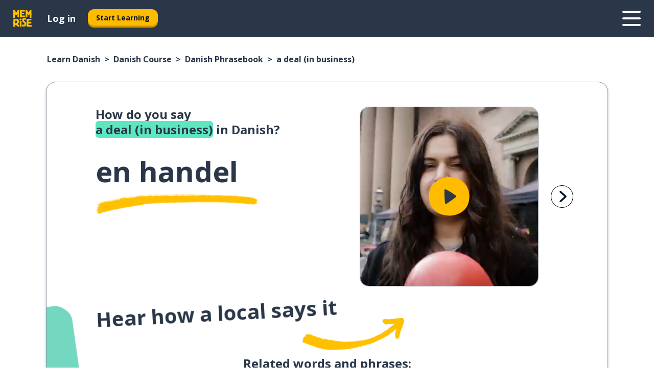

--- FILE ---
content_type: text/html; charset=utf-8
request_url: https://www.memrise.com/en/learn-danish/danish-course/phrasebook/65544391098626/how-to-say-a-deal-in-business-in-danish
body_size: 131614
content:
<!DOCTYPE html><html lang="en" data-testid="mainHtml" dir="ltr"><head><meta charSet="utf-8" data-next-head=""/><meta name="viewport" content="width=device-width" data-next-head=""/><meta name="robots" content="noindex" data-next-head=""/><link rel="canonical" href="https://www.memrise.com/en/learn-danish/danish-course/phrasebook/65544391098626/how-to-say-a-deal-in-business-in-danish" data-next-head=""/><title data-next-head="">How to say a deal (in business) in Danish - Memrise.</title><meta name="description" content="Learn how to say a deal (in business) in Danish, how to say it in real life and how you can use Memrise to learn other real Danish phrases." data-next-head=""/><link rel="shortcut icon" href="/favicons/favicon-new-logo.ico"/><link rel="icon" type="image/png" href="/favicons/favicon-new-logo-32x32.png"/><link rel="apple-touch-icon" sizes="180x180" href="/favicons/apple-touch-new-logo-icon.png"/><link rel="icon" type="image/png" sizes="512x512" href="/favicons/android-chrome-512x512.png"/><link rel="icon" type="image/png" sizes="192x192" href="/favicons/android-chrome-192x192.png"/><link rel="icon" type="image/png" sizes="32x32" href="/favicons/favicon-new-logo-32x32.png"/><link rel="icon" type="image/png" sizes="16x16" href="/favicons/favicon-new-logo-16x16.png"/><link data-next-font="" rel="preconnect" href="/" crossorigin="anonymous"/><link rel="preload" href="/_next/static/css/bb316c81c50a5d4c.css" as="style"/><script>
                (function(w,d,s,l,i){w[l]=w[l]||[];w[l].push({'gtm.start':
                new Date().getTime(),event:'gtm.js'});var f=d.getElementsByTagName(s)[0],
                j=d.createElement(s),dl=l!='dataLayer'?'&l='+l:'';j.async=true;j.src=
                'https://www.googletagmanager.com/gtm.js?id='+i+dl;f.parentNode.insertBefore(j,f);
                })(window,document,'script','dataLayer','GTM-MN6K9Q4');
              </script><style>@import url(https://fonts.googleapis.com/css?family=Open+Sans:400,600,700&display=swap);
                       @import url(https://fonts.googleapis.com/css?family=Noto+Sans+JP:400,900&display=swap);
                       @import url(https://fonts.googleapis.com/css2?family=Satisfy&display=swap);</style><link rel="stylesheet" href="/_next/static/css/bb316c81c50a5d4c.css" data-n-g=""/><noscript data-n-css=""></noscript><script defer="" noModule="" src="/_next/static/chunks/polyfills-42372ed130431b0a.js"></script><script defer="" src="/_next/static/chunks/5418-65e685e2eccde3c3.js"></script><script defer="" src="/_next/static/chunks/3028.eabb58f2f29c3e21.js"></script><script src="/_next/static/chunks/webpack-f0b4fd96037f0923.js" defer=""></script><script src="/_next/static/chunks/framework-1ae7e0fe5de7da5e.js" defer=""></script><script src="/_next/static/chunks/main-9f68fa95cfde5b13.js" defer=""></script><script src="/_next/static/chunks/pages/_app-740db433e52c67ae.js" defer=""></script><script src="/_next/static/chunks/1780-55b19a1678f92139.js" defer=""></script><script src="/_next/static/chunks/4587-2d1760c0a445f3a3.js" defer=""></script><script src="/_next/static/chunks/2548-00abbcdc90c686bc.js" defer=""></script><script src="/_next/static/chunks/7811-6ce68f9d33c47f5a.js" defer=""></script><script src="/_next/static/chunks/7098-0f6e0dc6b23acfe5.js" defer=""></script><script src="/_next/static/chunks/5886-91262f456e5d71ad.js" defer=""></script><script src="/_next/static/chunks/286-09d5c5389b9ff13f.js" defer=""></script><script src="/_next/static/chunks/671-2f46e20b5f331a64.js" defer=""></script><script src="/_next/static/chunks/9877-15d354d6e5ea531b.js" defer=""></script><script src="/_next/static/chunks/7060-16f064b9a6205d1c.js" defer=""></script><script src="/_next/static/chunks/pages/localized/%5BsourceLanguageLocale%5D/%5BlearnSlug%5D/%5BcourseSlug%5D/phrasebook/%5BlearnableId%5D/%5BlearnableTitle%5D-817afed7d5e0ed6d.js" defer=""></script><script src="/_next/static/OB_FHkaqGxEeeZ0CrvthG/_buildManifest.js" defer=""></script><script src="/_next/static/OB_FHkaqGxEeeZ0CrvthG/_ssgManifest.js" defer=""></script><style data-styled="" data-styled-version="6.3.8">*{box-sizing:border-box;max-width:70ex;}/*!sc*/
body,button,canvas,div,footer,header,html,input,img,label,main,nav,picture,svg,source,table,video{max-width:none;}/*!sc*/
input{font:inherit;}/*!sc*/
button{font-family:inherit;color:#001122;}/*!sc*/
body{font-family:"Open Sans",Sans-Serif,sans-serif;margin:0;}/*!sc*/
body *:focus{outline:none;}/*!sc*/
body *:focus-visible{box-shadow:0 0 0 3px #009FBB;outline:none;}/*!sc*/
body.ReactModal__Body--open{overflow:hidden;}/*!sc*/
@font-face{font-family:'Boing';src:url('/_next/static/fonts/82b0ddc927b20c7fe29c681becdfc688.woff2') format('woff2'),url('/_next/static/fonts/73499f2fb5eb9691e8f8a1d92ec83f9b.woff') format('woff');font-display:swap;}/*!sc*/
@font-face{font-family:'SF Compact Display';src:url(/_next/static/fonts/142461908bfa6ee83c81c4ecef6d9fe0.ttf) format('truetype');font-weight:500;font-style:normal;font-display:swap;}/*!sc*/
data-styled.g1[id="sc-global-iEDSUG1"]{content:"sc-global-iEDSUG1,"}/*!sc*/
.eibXAM{-webkit-font-smoothing:antialiased;-moz-osx-font-smoothing:grayscale;}/*!sc*/
.eibXAM svg{height:1em;line-height:inherit;vertical-align:middle;width:1em;}/*!sc*/
.Yibfq{-webkit-font-smoothing:antialiased;-moz-osx-font-smoothing:grayscale;}/*!sc*/
.Yibfq svg{height:1em;line-height:inherit;vertical-align:middle;width:1em;}/*!sc*/
.Yibfq svg,.Yibfq svg *{fill:currentcolor;}/*!sc*/
data-styled.g2[id="sc-b7oact-0"]{content:"eibXAM,Yibfq,"}/*!sc*/
.iTPbvG{position:fixed;z-index:900;top:0;}/*!sc*/
.iTPbvG .reactModalOverlay{background:rgba(41,55,73,0.8);position:absolute;width:100vw;height:100vh;display:flex;align-items:center;justify-content:center;padding-bottom:5vh;padding:0;}/*!sc*/
.iTPbvG .reactModalContent:focus{box-shadow:none;}/*!sc*/
.iTPbvG .reactModalContent{margin:0 0.5rem;position:relative;background:#FFFFFF;max-width:35rem;width:100%;height:fit-content;max-height:90vh;border-radius:1rem;overflow:auto;scrollbar-width:thin;width:100vw;height:100vh;max-width:100vw;max-height:100vh;margin:0;border-radius:0;}/*!sc*/
.iTPbvG .reactModalContent::-webkit-scrollbar{width:0.25rem;height:0.25rem;}/*!sc*/
.iTPbvG .reactModalContent::-webkit-scrollbar-track-piece{margin:0.75rem;}/*!sc*/
.iTPbvG .reactModalContent::-webkit-scrollbar-thumb{border-radius:9999rem;background:#BCC2CF;}/*!sc*/
data-styled.g6[id="sc-zupeq8-3"]{content:"iTPbvG,"}/*!sc*/
.gXstYC{background:none;border:none;color:inherit;cursor:pointer;font:inherit;margin:0;max-width:none;outline:none;padding:0;text-decoration:none;height:fit-content;display:inline-block;flex-shrink:0;color:#001122;text-align:center;padding-left:1rem;padding-right:1rem;border-radius:0.75rem;font-family:'Open Sans',sans-serif;font-style:normal;font-weight:700;font-size:0.875rem;line-height:1.5;padding-top:4.5px;padding-bottom:4.5px;background:#FFFFFF;border:1px solid #A8AEBA;width:fit-content;}/*!sc*/
.gXstYC:focus-visible,.gXstYC:hover{color:#A8AEBA;}/*!sc*/
.gXstYC:active{color:#46566B;border-color:#46566B;}/*!sc*/
.gXstYC:disabled{background:#E7EAEF;border-color:#E7EAEF;box-shadow:none;color:#8E94A0;cursor:default;}/*!sc*/
.gXstYC:disabled:hover{background:#E7EAEF;box-shadow:none;}/*!sc*/
.eTPdDN{background:none;border:none;color:inherit;cursor:pointer;font:inherit;margin:0;max-width:none;outline:none;padding:0;text-decoration:none;height:fit-content;display:inline-block;flex-shrink:0;color:#001122;text-align:center;padding-left:1rem;padding-right:1rem;border-radius:0.75rem;font-family:'Open Sans',sans-serif;font-style:normal;font-weight:700;font-size:0.875rem;line-height:1.5;padding-top:5.5px;padding-bottom:5.5px;background:#FFBB00;box-shadow:0 0.25rem 0 0 #CC9600;width:fit-content;}/*!sc*/
.eTPdDN:focus-visible,.eTPdDN:hover{background:#FFD666;}/*!sc*/
.eTPdDN:active{background:#CC9600;box-shadow:none;}/*!sc*/
@media (max-width:calc(35rem - 1px)){.eTPdDN{width:100%;min-width:unset;}}/*!sc*/
.eTPdDN:disabled{background:#E7EAEF;border-color:#E7EAEF;box-shadow:none;color:#8E94A0;cursor:default;}/*!sc*/
.eTPdDN:disabled:hover{background:#E7EAEF;box-shadow:none;}/*!sc*/
.cPeIpu{background:none;border:none;color:inherit;cursor:pointer;font:inherit;margin:0;max-width:none;outline:none;padding:0;text-decoration:none;height:fit-content;display:inline-block;flex-shrink:0;color:#001122;text-align:center;padding-left:1.5rem;padding-right:1.5rem;border-radius:1rem;font-family:'Open Sans',sans-serif;font-style:normal;font-weight:700;font-size:1.125rem;line-height:1.5;padding-top:10.5px;padding-bottom:10.5px;background:#FFBB00;box-shadow:0 0.25rem 0 0 #CC9600;width:fit-content;}/*!sc*/
.cPeIpu:focus-visible,.cPeIpu:hover{background:#FFD666;}/*!sc*/
.cPeIpu:active{background:#CC9600;box-shadow:none;}/*!sc*/
@media (max-width:calc(35rem - 1px)){.cPeIpu{width:100%;min-width:unset;}}/*!sc*/
.cPeIpu:disabled{background:#E7EAEF;border-color:#E7EAEF;box-shadow:none;color:#8E94A0;cursor:default;}/*!sc*/
.cPeIpu:disabled:hover{background:#E7EAEF;box-shadow:none;}/*!sc*/
.bmeLeZ{background:none;border:none;color:inherit;cursor:pointer;font:inherit;margin:0;max-width:none;outline:none;padding:0;text-decoration:none;height:fit-content;display:inline-block;flex-shrink:0;color:#001122;text-align:center;padding-left:1.5rem;padding-right:1.5rem;border-radius:1rem;font-family:'Open Sans',sans-serif;font-style:normal;font-weight:700;font-size:1.125rem;line-height:1.5;padding-top:10.5px;padding-bottom:10.5px;background:#FFBB00;box-shadow:0 0.25rem 0 0 #CC9600;width:fit-content;}/*!sc*/
.bmeLeZ:focus-visible,.bmeLeZ:hover{background:#FFD666;}/*!sc*/
.bmeLeZ:active{background:#CC9600;box-shadow:none;}/*!sc*/
.bmeLeZ:disabled{background:#E7EAEF;border-color:#E7EAEF;box-shadow:none;color:#8E94A0;cursor:default;}/*!sc*/
.bmeLeZ:disabled:hover{background:#E7EAEF;box-shadow:none;}/*!sc*/
data-styled.g11[id="sc-bpbwls-0"]{content:"gXstYC,eTPdDN,cPeIpu,bmeLeZ,"}/*!sc*/
.dxUnii{display:block;width:4rem;aspect-ratio:100/91;}/*!sc*/
.dxUnii svg{width:100%;height:100%;}/*!sc*/
data-styled.g18[id="sc-1n7mr0z-0"]{content:"dxUnii,"}/*!sc*/
.kdtBmU{display:flex;margin:calc(100% / 8);background-color:#939094;border-radius:100%;}/*!sc*/
data-styled.g22[id="sc-195syxk-0"]{content:"kdtBmU,"}/*!sc*/
.jbBFti{height:100%;width:100%;}/*!sc*/
data-styled.g23[id="sc-195syxk-1"]{content:"jbBFti,"}/*!sc*/
.eeohFm{position:sticky;top:0;z-index:600;}/*!sc*/
data-styled.g31[id="sc-9u2oxj-0"]{content:"eeohFm,"}/*!sc*/
.yVhvY{display:none;height:2.5rem;background-color:#FFC933;color:#FFFFFF;}/*!sc*/
@media (min-width:90rem){.yVhvY{display:flex;align-items:center;justify-content:flex-end;gap:3rem;padding:0 1.25rem;}}/*!sc*/
data-styled.g32[id="sc-9u2oxj-1"]{content:"yVhvY,"}/*!sc*/
.iEeRSt{display:flex;gap:1rem;justify-content:space-between;align-items:center;height:4.5rem;padding:0 1.25rem;background-color:#293749;color:#FFFFFF;}/*!sc*/
@media (min-width:45rem){.iEeRSt{gap:2rem;}}/*!sc*/
@media (min-width:90rem){.iEeRSt{height:5rem;}}/*!sc*/
data-styled.g33[id="sc-9u2oxj-2"]{content:"iEeRSt,"}/*!sc*/
.lilcpx{flex-grow:1;display:flex;align-items:center;gap:2rem;}/*!sc*/
@media (min-width:90rem){.lilcpx{flex-grow:0;justify-content:flex-end;}}/*!sc*/
data-styled.g34[id="sc-9u2oxj-3"]{content:"lilcpx,"}/*!sc*/
.bCKubf{display:none;gap:2rem;margin:0;padding:0;font-family:'Open Sans',sans-serif;font-style:normal;font-weight:700;font-size:1.25rem;line-height:1.5;}/*!sc*/
@media (min-width:90rem){.bCKubf{display:flex;}}/*!sc*/
data-styled.g35[id="sc-9u2oxj-4"]{content:"bCKubf,"}/*!sc*/
.dLokoq{list-style-type:none;}/*!sc*/
data-styled.g36[id="sc-9u2oxj-5"]{content:"dLokoq,"}/*!sc*/
.jbgKid{display:inline-block;color:inherit;text-decoration:none;transition:transform 0.5s ease;}/*!sc*/
.jbgKid:hover{transform:translateY(-0.125rem);}/*!sc*/
data-styled.g37[id="sc-9u2oxj-6"]{content:"jbgKid,"}/*!sc*/
.fdIjak{transform:translateY(-0.125rem);}/*!sc*/
@media (min-width:90rem){.fdIjak{display:none;}}/*!sc*/
data-styled.g38[id="sc-9u2oxj-7"]{content:"fdIjak,"}/*!sc*/
.bVdISj{display:none;transform:translateY(-0.125rem);}/*!sc*/
@media (min-width:90rem){.bVdISj{display:flex;}}/*!sc*/
data-styled.g39[id="sc-9u2oxj-8"]{content:"bVdISj,"}/*!sc*/
.dOOdsr{height:3rem;margin-left:auto;}/*!sc*/
@media (min-width:90rem){.dOOdsr{display:none;}}/*!sc*/
data-styled.g40[id="sc-9u2oxj-9"]{content:"dOOdsr,"}/*!sc*/
.llMpaE{color:#FFFFFF;background:none;padding:0;border:none;cursor:pointer;height:3rem;width:3rem;}/*!sc*/
data-styled.g41[id="sc-9u2oxj-10"]{content:"llMpaE,"}/*!sc*/
.jzIVbf svg{height:100%;width:100%;padding:0 calc(100% / 8);}/*!sc*/
data-styled.g42[id="sc-9u2oxj-11"]{content:"jzIVbf,"}/*!sc*/
.jNLUlX{display:none;padding:0.5rem 1.5rem;color:#FFFFFF;font-family:'Open Sans',sans-serif;font-style:normal;font-weight:700;font-size:1.125rem;line-height:1.5;}/*!sc*/
@media (min-width:45rem){.jNLUlX{display:block;}}/*!sc*/
@media (min-width:90rem){.jNLUlX{display:none;}}/*!sc*/
data-styled.g43[id="sc-9u2oxj-12"]{content:"jNLUlX,"}/*!sc*/
.oiaAH{right:4rem;top:0.75rem;}/*!sc*/
@media (min-width:90rem){.oiaAH{right:unset;left:8rem;top:3.5rem;}}/*!sc*/
data-styled.g44[id="sc-9u2oxj-13"]{content:"oiaAH,"}/*!sc*/
.bZrOgw .reactModalOverlay{justify-content:flex-end;}/*!sc*/
.bZrOgw .reactModalContent{max-width:35rem;background-color:#FFC933;}/*!sc*/
data-styled.g45[id="sc-19kcgpx-0"]{content:"bZrOgw,"}/*!sc*/
.dMbcZR{border:none;border-radius:1rem;background:#FFFFFF;box-shadow:0 0 0.25rem 0.125rem #D9DEE8;position:absolute;z-index:900;overflow:hidden;left:50%;transform:translateX(-50%);}/*!sc*/
@media (max-width:64rem){.dMbcZR{max-width:238px;}}/*!sc*/
data-styled.g56[id="sc-hboymh-0"]{content:"dMbcZR,"}/*!sc*/
.dvzpbp{overflow:hidden;max-height:75vh;overflow-y:auto;scrollbar-width:thin;}/*!sc*/
.dvzpbp::-webkit-scrollbar{width:0.25rem;height:0.25rem;}/*!sc*/
.dvzpbp::-webkit-scrollbar-track-piece{margin:0.75rem;}/*!sc*/
.dvzpbp::-webkit-scrollbar-thumb{border-radius:9999rem;background:#BCC2CF;}/*!sc*/
data-styled.g57[id="sc-hboymh-1"]{content:"dvzpbp,"}/*!sc*/
.eFGcHk{position:relative;}/*!sc*/
data-styled.g59[id="sc-hboymh-3"]{content:"eFGcHk,"}/*!sc*/
.ixqNxX .sc-hboymh-0{box-shadow:0 3px 3px hsla(0,0%,0%,0.14);background-color:#FFC933;border-radius:1.25rem;padding:2rem 1.5rem;margin-top:calc((5rem - 1.875rem) / 2);}/*!sc*/
data-styled.g60[id="sc-1oa7fe-0"]{content:"ixqNxX,"}/*!sc*/
.inYVMA{background:none;color:inherit;padding:0;border:none;cursor:pointer;transition:transform 0.5s ease;font-family:'Open Sans',sans-serif;font-style:normal;font-weight:700;font-size:1.25rem;line-height:1.5;}/*!sc*/
.inYVMA:hover{transform:translateY(-0.125rem);}/*!sc*/
data-styled.g62[id="sc-1oa7fe-2"]{content:"inYVMA,"}/*!sc*/
.dRKryC{display:flex;gap:1.5rem;}/*!sc*/
data-styled.g64[id="sc-1oa7fe-4"]{content:"dRKryC,"}/*!sc*/
.iVXicS{list-style-type:none;padding:0;}/*!sc*/
.iVXicS:first-of-type:last-of-type li:first-of-type:last-of-type{border-bottom:none;padding:0;min-height:3rem;width:unset;white-space:nowrap;}/*!sc*/
data-styled.g65[id="sc-1oa7fe-5"]{content:"iVXicS,"}/*!sc*/
.hWyDOX{list-style-type:none;min-height:4rem;padding:0.5rem 0;width:14.75rem;max-width:14.75rem;border-bottom:1px solid #46566B;}/*!sc*/
data-styled.g66[id="sc-1oa7fe-6"]{content:"hWyDOX,"}/*!sc*/
.gonibS{display:flex;align-items:center;gap:0.25rem;min-height:3rem;}/*!sc*/
data-styled.g67[id="sc-1oa7fe-7"]{content:"gonibS,"}/*!sc*/
.zQSXL{flex-shrink:0;display:flex;height:2.5rem;width:2.5rem;font-size:2.5rem;}/*!sc*/
data-styled.g68[id="sc-1oa7fe-8"]{content:"zQSXL,"}/*!sc*/
.hLjwcr{display:inline-block;color:#000000;font-family:'Open Sans',sans-serif;font-style:normal;font-weight:500;font-size:1rem;line-height:1.5;text-decoration:none;transition:transform 0.5s ease;}/*!sc*/
.hLjwcr:hover{transform:translateY(-0.125rem);}/*!sc*/
data-styled.g69[id="sc-1oa7fe-9"]{content:"hLjwcr,"}/*!sc*/
.hYoVCJ{display:none;}/*!sc*/
data-styled.g70[id="sc-1oa7fe-10"]{content:"hYoVCJ,"}/*!sc*/
.hYqfhi{width:3rem;height:3rem;}/*!sc*/
.hYqfhi svg{padding:0 calc(100% / 8);}/*!sc*/
@media (min-width:90rem){.hYqfhi{width:5rem;height:5rem;}}/*!sc*/
data-styled.g75[id="sc-zbwtg0-0"]{content:"hYqfhi,"}/*!sc*/
.esYjaZ{outline:none;text-decoration:none;transition:all 0.5s ease;}/*!sc*/
.esYjaZ:hover{color:#FFBB00;}/*!sc*/
data-styled.g76[id="sc-1dmnw0n-0"]{content:"esYjaZ,"}/*!sc*/
.bJePxX{margin:unset;padding:unset;list-style:none;max-width:unset;}/*!sc*/
data-styled.g77[id="sc-1dmnw0n-1"]{content:"bJePxX,"}/*!sc*/
.ejAquI{max-width:unset;}/*!sc*/
data-styled.g78[id="sc-1dmnw0n-2"]{content:"ejAquI,"}/*!sc*/
.bkiahp{padding:4rem 1.5rem;background-color:#293749;color:#FFFFFF;}/*!sc*/
data-styled.g79[id="sc-1dmnw0n-3"]{content:"bkiahp,"}/*!sc*/
.dZhEqk{margin-top:2rem;display:grid;grid-template-columns:repeat(1fr);}/*!sc*/
@media (min-width:768px){.dZhEqk{max-width:870px;margin-top:4rem;margin-left:auto;margin-right:auto;grid-column-gap:0.75rem;grid-template-columns:repeat(4,1fr);}}/*!sc*/
data-styled.g80[id="sc-1dmnw0n-4"]{content:"dZhEqk,"}/*!sc*/
.ktwuIg{min-height:1.75rem;display:flex;align-items:center;color:inherit;font-family:'Open Sans',sans-serif;font-style:normal;font-weight:500;font-size:1rem;line-height:1.5;}/*!sc*/
data-styled.g81[id="sc-1dmnw0n-5"]{content:"ktwuIg,"}/*!sc*/
@media (max-width:calc(768px - 1px)){.kLAreK{padding-top:0.5rem;padding-bottom:0.5rem;border-bottom:1px solid #CCD2DE;}}/*!sc*/
data-styled.g83[id="sc-1dmnw0n-7"]{content:"kLAreK,"}/*!sc*/
.dlHLef{margin-left:auto;margin-right:auto;}/*!sc*/
data-styled.g85[id="sc-1dmnw0n-9"]{content:"dlHLef,"}/*!sc*/
.euyaYm{width:fit-content;margin-top:2rem;margin-left:auto;margin-right:auto;}/*!sc*/
data-styled.g86[id="sc-1dmnw0n-10"]{content:"euyaYm,"}/*!sc*/
.evJgNk{margin-top:3rem;display:flex;flex-direction:row;align-items:center;justify-content:center;gap:1.25rem;}/*!sc*/
data-styled.g87[id="sc-1dmnw0n-11"]{content:"evJgNk,"}/*!sc*/
.beccEH{font-family:'Open Sans',sans-serif;font-style:normal;font-weight:700;font-size:0.875rem;line-height:1.5;color:#939094;}/*!sc*/
data-styled.g88[id="sc-1dmnw0n-12"]{content:"beccEH,"}/*!sc*/
.jgscxc{margin-top:2.5rem;display:flex;flex-direction:row;align-items:center;justify-content:center;gap:1.25rem;}/*!sc*/
data-styled.g89[id="sc-1dmnw0n-13"]{content:"jgscxc,"}/*!sc*/
.emCsNb{width:2rem;height:2rem;display:flex;align-items:center;justify-content:center;border:1px solid #FFFFFF;border-radius:9999rem;color:inherit;font-family:'Open Sans',sans-serif;font-style:normal;font-weight:700;font-size:0.875rem;line-height:1.5;}/*!sc*/
.emCsNb:hover{border-color:#FFBB00;}/*!sc*/
.emCsNb svg{width:0.5rem;}/*!sc*/
.ioFoeN{width:2rem;height:2rem;display:flex;align-items:center;justify-content:center;border:1px solid #FFFFFF;border-radius:9999rem;color:inherit;font-family:'Open Sans',sans-serif;font-style:normal;font-weight:700;font-size:0.875rem;line-height:1.5;}/*!sc*/
.ioFoeN:hover{border-color:#FFBB00;}/*!sc*/
.ioFoeN svg{width:1rem;}/*!sc*/
data-styled.g90[id="sc-1h6n5nk-0"]{content:"emCsNb,ioFoeN,"}/*!sc*/
.fNExfa{flex:1;}/*!sc*/
data-styled.g91[id="sc-tbb2mp-0"]{content:"fNExfa,"}/*!sc*/
.lkokji{min-height:100vh;display:flex;flex-direction:column;background-color:#FFFFFF;}/*!sc*/
data-styled.g92[id="sc-tbb2mp-1"]{content:"lkokji,"}/*!sc*/
.fMFejP{display:inline-flex;flex-direction:column;align-items:center;}/*!sc*/
data-styled.g93[id="sc-u2pznz-0"]{content:"fMFejP,"}/*!sc*/
.gvWdZq{margin-bottom:0.5rem;}/*!sc*/
data-styled.g94[id="sc-u2pznz-1"]{content:"gvWdZq,"}/*!sc*/
.KIGWD{display:inline-block;color:unset;text-decoration:none;font-family:'Open Sans',sans-serif;font-style:normal;font-weight:700;font-size:0.875rem;line-height:1.5;}/*!sc*/
.KIGWD:hover{text-decoration:underline;}/*!sc*/
data-styled.g96[id="sc-u2pznz-3"]{content:"KIGWD,"}/*!sc*/
.iSPzAF{display:flex;flex-wrap:wrap;justify-content:center;gap:1rem;}/*!sc*/
@media (min-width:40rem){.iSPzAF{display:grid;grid-auto-columns:minmax(0,1fr);grid-auto-flow:column;}.iSPzAF >*:first-child{margin-left:auto;}.iSPzAF >*:last-child{margin-right:auto;}}/*!sc*/
data-styled.g97[id="sc-u2pznz-4"]{content:"iSPzAF,"}/*!sc*/
.bmMtsI{height:100%;aspect-ratio:3/1;background-image:url();background-position-x:left;background-position-y:top;background-repeat:no-repeat;background-size:contain;text-indent:100%;white-space:nowrap;overflow:hidden;}/*!sc*/
data-styled.g98[id="sc-1dvjq6u-0"]{content:"bmMtsI,"}/*!sc*/
.gApplx{width:fit-content;height:3.5rem;display:block;overflow:hidden;}/*!sc*/
data-styled.g99[id="sc-1dvjq6u-1"]{content:"gApplx,"}/*!sc*/
.hobSDZ{height:100%;aspect-ratio:323/96;background-image:url();background-position-x:left;background-position-y:top;background-repeat:no-repeat;background-size:contain;text-indent:100%;white-space:nowrap;overflow:hidden;}/*!sc*/
data-styled.g100[id="sc-huerz9-0"]{content:"hobSDZ,"}/*!sc*/
.chCyCb{width:fit-content;height:3.5rem;display:block;overflow:hidden;}/*!sc*/
data-styled.g101[id="sc-huerz9-1"]{content:"chCyCb,"}/*!sc*/
.hIwiWL{margin-left:auto;margin-right:auto;padding:1.25rem 1.5rem;}/*!sc*/
@media (max-width: 30rem){.hIwiWL{padding:2.5rem 1.5rem;}}/*!sc*/
data-styled.g102[id="sc-16z8h1d-0"]{content:"hIwiWL,"}/*!sc*/
.doZQcH{margin:0 0.75rem 1.25rem;border-radius:0.75rem;text-decoration:none;}/*!sc*/
.doZQcH:hover{background:#F6F6F6;}/*!sc*/
@media (min-width:40rem){.doZQcH{margin:0 0.75rem 2rem;}}/*!sc*/
data-styled.g112[id="sc-wd9cs0-0"]{content:"doZQcH,"}/*!sc*/
.gSgVJV{position:relative;width:300px;height:6rem;border:1px solid #8E94A0;box-sizing:border-box;box-shadow:0 0.25rem 0 #CCD2DE;border-radius:0.75rem;color:#293749;background-image:url(/_next/static/images/dcf164ad18c5da121a539a1ae399290f.png);background-repeat:no-repeat;background-position:bottom center;padding:1rem 0.75rem 1rem 1.5rem;font-weight:700;}/*!sc*/
.gSgVJV:active{box-shadow:none;}/*!sc*/
.gSgVJV img{width:1.125rem;height:1.125rem;}/*!sc*/
data-styled.g113[id="sc-wd9cs0-1"]{content:"gSgVJV,"}/*!sc*/
.ejTThr{display:flex;align-items:center;margin-bottom:0.25rem;padding-bottom:1rem;border-bottom:1px solid #293749;}/*!sc*/
data-styled.g114[id="sc-wd9cs0-2"]{content:"ejTThr,"}/*!sc*/
.hlBZRH{margin:0 0 0 0.25rem;white-space:nowrap;overflow:hidden;text-overflow:ellipsis;position:relative;font-family:'Open Sans',sans-serif;font-style:normal;font-weight:700;font-size:1rem;line-height:1.5;padding-left:1.5rem;}/*!sc*/
@media (min-width:40rem){.hlBZRH{font-family:'Open Sans',sans-serif;font-style:normal;font-weight:700;font-size:1.25rem;line-height:1.5;}}/*!sc*/
.hlBZRH:before{display:inline-block;content:'';background:url(https://static.memrise.com/uploads/scenario-icons/Society-3aded4bf-37c1-48c1-8e72-585a31be4460.png) left center no-repeat;background-size:contain;position:absolute;width:18px;height:100%;left:0;}/*!sc*/
@media (min-width:40rem){.hlBZRH:before{width:1.25rem;}}/*!sc*/
.fMtSYk{margin:0 0 0 0.25rem;white-space:nowrap;overflow:hidden;text-overflow:ellipsis;position:relative;font-family:'Open Sans',sans-serif;font-style:normal;font-weight:700;font-size:1rem;line-height:1.5;padding-left:1.5rem;}/*!sc*/
@media (min-width:40rem){.fMtSYk{font-family:'Open Sans',sans-serif;font-style:normal;font-weight:700;font-size:1.25rem;line-height:1.5;}}/*!sc*/
.fMtSYk:before{display:inline-block;content:'';background:url(https://static.memrise.com/uploads/scenario-icons/Shopping-14bb8c0d-0eee-4172-9e4a-3d2292e4ca32.png) left center no-repeat;background-size:contain;position:absolute;width:18px;height:100%;left:0;}/*!sc*/
@media (min-width:40rem){.fMtSYk:before{width:1.25rem;}}/*!sc*/
data-styled.g115[id="sc-wd9cs0-3"]{content:"hlBZRH,fMtSYk,"}/*!sc*/
.eDAmPQ{display:flex;justify-content:space-between;font-family:'Open Sans',sans-serif;font-style:normal;font-weight:500;font-size:0.75rem;line-height:1.5;}/*!sc*/
@media (min-width:40rem){.eDAmPQ{font-family:'Open Sans',sans-serif;font-style:normal;font-weight:700;font-size:0.875rem;line-height:1.5;}}/*!sc*/
data-styled.g116[id="sc-wd9cs0-4"]{content:"eDAmPQ,"}/*!sc*/
.kJdkFz{margin-bottom:3rem;}/*!sc*/
@media (min-width:40rem){.kJdkFz{margin-bottom:8rem;}}/*!sc*/
data-styled.g117[id="sc-4k62pk-0"]{content:"kJdkFz,"}/*!sc*/
.Wpgyn{width:100%;display:flex;justify-content:center;flex-wrap:wrap;}/*!sc*/
data-styled.g118[id="sc-4k62pk-1"]{content:"Wpgyn,"}/*!sc*/
.gVRBTD{margin-bottom:1.25rem;text-align:center;font-family:'Open Sans',sans-serif;font-style:normal;font-weight:700;font-size:1.5rem;line-height:1.25;}/*!sc*/
@media (min-width:40rem){.gVRBTD{margin-bottom:2rem;font-family:'Open Sans',sans-serif;font-style:normal;font-weight:700;font-size:1.5rem;line-height:1.25;}}/*!sc*/
data-styled.g119[id="sc-4k62pk-2"]{content:"gVRBTD,"}/*!sc*/
.jkNOEw{box-sizing:content-box;margin-left:auto;margin-right:auto;max-width:80rem;padding:0 0;display:flex;flex-direction:column;align-items:center;}/*!sc*/
data-styled.g125[id="sc-11woejv-0"]{content:"jkNOEw,"}/*!sc*/
.bZbmFT{height:100%;width:100%;}/*!sc*/
data-styled.g231[id="sc-1uvkzx3-0"]{content:"bZbmFT,"}/*!sc*/
.chYlnM{display:inline-block;height:fit-content;position:relative;}/*!sc*/
data-styled.g232[id="sc-1uvkzx3-1"]{content:"chYlnM,"}/*!sc*/
.fuBxou svg{height:100%;width:100%;}/*!sc*/
.fuBxou svg *{fill:#FFBB00;}/*!sc*/
data-styled.g233[id="sc-1uvkzx3-2"]{content:"fuBxou,"}/*!sc*/
.gocWaw{height:100%;position:relative;width:100%;}/*!sc*/
data-styled.g234[id="sc-1uvkzx3-3"]{content:"gocWaw,"}/*!sc*/
.cODqxv{left:42%;position:absolute;width:20%;}/*!sc*/
data-styled.g235[id="sc-1uvkzx3-4"]{content:"cODqxv,"}/*!sc*/
.cBGSmk{align-items:center;background:none;border:none;border-radius:50%;cursor:pointer;display:flex;height:100%;justify-content:center;left:0;padding:20%;position:absolute;top:0;transform-origin:center;width:100%;}/*!sc*/
.cBGSmk.cBGSmk:focus{box-shadow:none;}/*!sc*/
.cBGSmk.cBGSmk:focus .sc-1uvkzx3-0{stroke:#009FBB;stroke-width:3px;}/*!sc*/
.cBGSmk .sc-1uvkzx3-2,.cBGSmk .sc-1uvkzx3-0{transition:transform 0.4s cubic-bezier(0.39,-0.64,0.29,2.64);}/*!sc*/
.cBGSmk:hover .sc-1uvkzx3-2,.cBGSmk:hover .sc-1uvkzx3-0{transform:scale(1.07);}/*!sc*/
data-styled.g236[id="sc-1uvkzx3-5"]{content:"cBGSmk,"}/*!sc*/
.dyJYgu{border-radius:1rem;width:100%;}/*!sc*/
data-styled.g237[id="sc-1uvkzx3-6"]{content:"dyJYgu,"}/*!sc*/
@media (min-width:60rem){.juvTKQ{display:none;}}/*!sc*/
@media (max-width:calc(60rem - 1px)){.dNaYJq{display:none;}}/*!sc*/
data-styled.g271[id="sc-1nsk6lj-0"]{content:"juvTKQ,dNaYJq,"}/*!sc*/
.hikPUN{padding-right:0.5rem;display:inline;}/*!sc*/
.hikPUN::after{content:'>';padding-left:0.5rem;}/*!sc*/
.hikPUN:last-child{padding-right:0;pointer-events:none;}/*!sc*/
.hikPUN:last-child::after{content:none;}/*!sc*/
data-styled.g272[id="sc-7w4w67-0"]{content:"hikPUN,"}/*!sc*/
.SoGIJ{color:inherit;text-decoration:none;}/*!sc*/
data-styled.g273[id="sc-7w4w67-1"]{content:"SoGIJ,"}/*!sc*/
.iTzvnW{width:100%;max-width:unset;padding:0;padding-left:1.5rem;padding-right:1.5rem;margin:0;margin-top:1rem;margin-bottom:1rem;color:#293749;font-family:'Open Sans',sans-serif;font-style:normal;font-weight:700;font-size:0.875rem;line-height:1.5;list-style:none;white-space:nowrap;overflow-x:scroll;scrollbar-width:none;}/*!sc*/
.iTzvnW::-webkit-scrollbar{display:none;}/*!sc*/
@media (min-width:40rem){.iTzvnW{padding-left:3rem;padding-right:3rem;margin-top:2rem;margin-bottom:2rem;font-family:'Open Sans',sans-serif;font-style:normal;font-weight:700;font-size:1rem;line-height:1.5;white-space:unset;overflow-x:unset;}}/*!sc*/
@media (min-width:1200px){.iTzvnW{max-width:1152px;margin-left:auto;margin-right:auto;padding-left:1.5rem;padding-right:1.5rem;}}/*!sc*/
data-styled.g274[id="sc-718cxb-0"]{content:"iTzvnW,"}/*!sc*/
.jTbuL{position:relative;margin:0;margin-right:0.75rem;min-height:10rem;min-width:5rem;}/*!sc*/
@media (min-width:40rem){.jTbuL{margin-right:1.5rem;}}/*!sc*/
data-styled.g275[id="sc-1wvoh04-0"]{content:"jTbuL,"}/*!sc*/
.ffgSzK{align-items:center;display:flex;flex:1;flex-direction:row;}/*!sc*/
@media (max-width:calc(80rem - 1px)){.ffgSzK:nth-child(even):not(:last-child){flex-direction:row-reverse;justify-content:space-between;}.ffgSzK:nth-child(even):not(:last-child) .sc-1wvoh04-0{margin-left:0.75rem;margin-right:0;}@media (min-width:40rem){.ffgSzK:nth-child(even):not(:last-child) .sc-1wvoh04-0{margin-left:1.5rem;}}}/*!sc*/
data-styled.g276[id="sc-1wvoh04-1"]{content:"ffgSzK,"}/*!sc*/
.GlAmb{font-weight:700;}/*!sc*/
data-styled.g277[id="sc-1wvoh04-2"]{content:"GlAmb,"}/*!sc*/
.kjLGTU{font-family:'Open Sans',sans-serif;font-style:normal;font-weight:700;font-size:1.25rem;line-height:1.5;}/*!sc*/
@media (min-width:40rem){.kjLGTU{margin-bottom:0.5rem;font-family:'Open Sans',sans-serif;font-style:normal;font-weight:700;font-size:1.5rem;line-height:1.25;}}/*!sc*/
data-styled.g278[id="sc-1wvoh04-3"]{content:"kjLGTU,"}/*!sc*/
.hitQHg{font-family:'Open Sans',sans-serif;font-style:normal;font-weight:500;font-size:1rem;line-height:1.5;}/*!sc*/
@media (min-width:40rem){.hitQHg{padding-right:initial;}}/*!sc*/
data-styled.g279[id="sc-1wvoh04-4"]{content:"hitQHg,"}/*!sc*/
.buvHNa{object-fit:contain;}/*!sc*/
data-styled.g280[id="sc-1wvoh04-5"]{content:"buvHNa,"}/*!sc*/
.cMGOoy{flex-direction:column;align-items:center;}/*!sc*/
data-styled.g281[id="sc-9e0a4e-0"]{content:"cMGOoy,"}/*!sc*/
.fQVemK{margin-bottom:1.25rem;color:#293749;font-family:'Open Sans',sans-serif;font-style:normal;font-weight:700;font-size:1.5rem;line-height:1.25;}/*!sc*/
@media (min-width:45rem){.fQVemK{font-family:'Open Sans',sans-serif;font-style:normal;font-weight:700;font-size:1.5rem;line-height:1.25;}}/*!sc*/
data-styled.g282[id="sc-9e0a4e-1"]{content:"fQVemK,"}/*!sc*/
.dGTerz{position:relative;display:flex;flex-wrap:wrap;}/*!sc*/
data-styled.g283[id="sc-9e0a4e-2"]{content:"dGTerz,"}/*!sc*/
.dfQFiM{text-align:center;width:50%;padding-right:2.5rem;min-height:250px;z-index:100;}/*!sc*/
data-styled.g284[id="sc-9e0a4e-3"]{content:"dfQFiM,"}/*!sc*/
.iYOqca{padding-right:0;padding-left:2.5rem;}/*!sc*/
data-styled.g285[id="sc-9e0a4e-4"]{content:"iYOqca,"}/*!sc*/
.jNyVug{text-align:center;margin:0 auto;}/*!sc*/
data-styled.g286[id="sc-9e0a4e-5"]{content:"jNyVug,"}/*!sc*/
.isxMzX{color:#293749;font-family:'Open Sans',sans-serif;font-style:normal;font-weight:700;font-size:1rem;line-height:1.5;}/*!sc*/
@media (min-width:45rem){.isxMzX{font-family:'Open Sans',sans-serif;font-style:normal;font-weight:700;font-size:1.25rem;line-height:1.5;}}/*!sc*/
data-styled.g287[id="sc-9e0a4e-6"]{content:"isxMzX,"}/*!sc*/
.jiLGtS{font-family:'Open Sans',sans-serif;font-style:normal;font-weight:700;font-size:0.75rem;line-height:1.5;}/*!sc*/
@media (min-width:45rem){.jiLGtS{font-family:'Open Sans',sans-serif;font-style:normal;font-weight:700;font-size:0.875rem;line-height:1.5;}}/*!sc*/
data-styled.g288[id="sc-9e0a4e-7"]{content:"jiLGtS,"}/*!sc*/
.cyYSvi{width:100%;max-width:10rem;margin:0 auto;color:#00A778;}/*!sc*/
data-styled.g289[id="sc-9e0a4e-8"]{content:"cyYSvi,"}/*!sc*/
.ZoBY{width:100%;max-width:10rem;margin:0 auto;color:#E46962;}/*!sc*/
data-styled.g290[id="sc-9e0a4e-9"]{content:"ZoBY,"}/*!sc*/
.IcUwT{color:#009FBB;}/*!sc*/
data-styled.g291[id="sc-9e0a4e-10"]{content:"IcUwT,"}/*!sc*/
.guHFsU{object-fit:contain;}/*!sc*/
data-styled.g292[id="sc-9e0a4e-11"]{content:"guHFsU,"}/*!sc*/
.cLUkXq{display:none;}/*!sc*/
@media (min-width:40rem){.cLUkXq{display:block;width:fit-content;margin-top:3rem;margin-left:auto;margin-right:auto;}}/*!sc*/
data-styled.g314[id="sc-u78ft2-0"]{content:"cLUkXq,"}/*!sc*/
.cORQGp{color:#293749;padding-left:1.5rem;padding-right:1.5rem;padding-bottom:2.5rem;}/*!sc*/
@media (min-width:40rem){.cORQGp{padding-bottom:5rem;}}/*!sc*/
data-styled.g315[id="sc-u78ft2-1"]{content:"cORQGp,"}/*!sc*/
.bDzWzX{width:100%;max-width:30rem;margin-left:auto;margin-right:auto;padding-top:1.5rem;padding-bottom:3rem;padding-left:1.5rem;padding-right:1.5rem;background-color:#FFFFFF;border-radius:0.75rem;box-shadow:0 1px 3px hsla(0, 0%, 0%, 0.14),0 1px 2px hsla(0, 0%, 0%, 0.24);}/*!sc*/
@media (min-width:40rem){.bDzWzX{max-width:unset;padding:unset;border-radius:unset;box-shadow:unset;}}/*!sc*/
data-styled.g316[id="sc-u78ft2-2"]{content:"bDzWzX,"}/*!sc*/
.kixUzA{margin-bottom:3rem;font-family:'Open Sans',sans-serif;font-style:normal;font-weight:700;font-size:1rem;line-height:1.5;}/*!sc*/
@media (min-width:40rem){.kixUzA{max-width:35rem;margin-bottom:3rem;font-family:'Open Sans',sans-serif;font-style:normal;font-weight:700;font-size:1rem;line-height:1.5;}}/*!sc*/
data-styled.g317[id="sc-u78ft2-3"]{content:"kixUzA,"}/*!sc*/
.dGIOSk >*{margin-bottom:3rem;}/*!sc*/
.dGIOSk >*:last-of-type{margin-bottom:unset;}/*!sc*/
@media (min-width:40rem){.dGIOSk{display:flex;flex-direction:column;align-items:center;justify-content:flex-start;flex-wrap:wrap;}.dGIOSk >*{width:25rem;}}/*!sc*/
@media (min-width:80rem){.dGIOSk{flex-direction:row;gap:3rem;}.dGIOSk >*,.dGIOSk >*:last-of-type{margin-bottom:unset;width:unset;}}/*!sc*/
data-styled.g318[id="sc-u78ft2-4"]{content:"dGIOSk,"}/*!sc*/
.czmrqV{margin:0;margin-bottom:0.75rem;font-family:'Open Sans',sans-serif;font-style:normal;font-weight:700;font-size:1.5rem;line-height:1.25;}/*!sc*/
@media (min-width:40rem){.czmrqV{max-width:35rem;margin-bottom:0.75rem;font-family:'Open Sans',sans-serif;font-style:normal;font-weight:700;font-size:2rem;line-height:1.25;}}/*!sc*/
data-styled.g319[id="sc-u78ft2-5"]{content:"czmrqV,"}/*!sc*/
.gLXMSv{display:flex;margin-top:3.5rem;}/*!sc*/
@media (min-width:40rem){.gLXMSv{display:none;}}/*!sc*/
data-styled.g321[id="sc-u78ft2-7"]{content:"gLXMSv,"}/*!sc*/
.ktAeCX{display:flex;max-width:fit-content;}/*!sc*/
@media (min-width:40rem){.ktAeCX{overflow:initial;border-radius:initial;}}/*!sc*/
@media (min-width:60rem){.ktAeCX{overflow:hidden;border:1px solid #8E94A0;border-radius:1.125rem;}}/*!sc*/
.ktAeCX .sc-1uvkzx3-3{width:3.5rem;height:3.5rem;}/*!sc*/
@media (min-width:60rem){.ktAeCX .sc-1uvkzx3-3{width:5rem;height:5rem;}}/*!sc*/
.ktAeCX .sc-1uvkzx3-3 path{fill-opacity:1;fill:#FFBB00;}/*!sc*/
.ktAeCX .sc-1uvkzx3-4{width:1rem;top:50%;left:50%;transform:translateX(-40%) translateY(-50%);display:inline-flex;}/*!sc*/
.ktAeCX .sc-1uvkzx3-4 span{display:inline-flex;}/*!sc*/
@media (min-width:60rem){.ktAeCX .sc-1uvkzx3-4{width:1.5rem;}}/*!sc*/
.ktAeCX .sc-1uvkzx3-4 svg path{fill:#293749;}/*!sc*/
.ktAeCX .sc-1uvkzx3-5{z-index:100;}/*!sc*/
.ktAeCX video{width:16rem;height:16rem;margin-right:1.25rem;}/*!sc*/
@media (min-width:60rem){.ktAeCX video{width:350px;height:350px;margin-right:0;}}/*!sc*/
data-styled.g407[id="sc-183hqco-0"]{content:"ktAeCX,"}/*!sc*/
.kzDLBx{display:flex;width:100%;height:16rem;flex-direction:column;flex-wrap:wrap;overflow-x:scroll;}/*!sc*/
@media (min-width:60rem){.kzDLBx{display:block;width:350px;height:350px;flex-direction:unset;flex-wrap:unset;overflow-x:unset;}}/*!sc*/
data-styled.g408[id="sc-183hqco-1"]{content:"kzDLBx,"}/*!sc*/
.qrziq .carousel-slider{overflow:visible;}/*!sc*/
.qrziq li.slide{transition:visibility 0.35s ease-in-out;visibility:hidden;}/*!sc*/
.qrziq li.slide.selected{visibility:visible;}/*!sc*/
data-styled.g681[id="sc-cv5l6q-0"]{content:"qrziq,"}/*!sc*/
.dzJYSj{width:2.75rem;height:2.75rem;padding:10px 0.5rem 10px 0.75rem;position:absolute;top:50%;background:transparent;border:1px solid;border-radius:9999rem;cursor:pointer;border-color:#000000;color:#001122;}/*!sc*/
data-styled.g682[id="sc-cv5l6q-1"]{content:"dzJYSj,"}/*!sc*/
.ffwwMO{right:-1.5rem;transform:translateY(-50%) translateX(100%) scale(1);}/*!sc*/
data-styled.g683[id="sc-cv5l6q-2"]{content:"ffwwMO,"}/*!sc*/
.bfzoPl{display:flex;flex-direction:column;align-items:center;margin-top:2.75rem;}/*!sc*/
@media (min-width:60rem){.bfzoPl{margin-top:3.5rem;margin-bottom:3.5rem;}}/*!sc*/
data-styled.g780[id="sc-gijugt-0"]{content:"bfzoPl,"}/*!sc*/
.fdhDze{display:flex;width:20rem;height:140px;margin:0 0.75rem 0.75rem;background:#FFFFFF;border:1px solid #8E94A0;border-radius:0.75rem;overflow:hidden;}/*!sc*/
@media (min-width:60rem){.fdhDze{margin:0 0.75rem;}}/*!sc*/
data-styled.g781[id="sc-1fyyqtn-0"]{content:"fdhDze,"}/*!sc*/
.ghCnHM{display:flex;max-width:fit-content;}/*!sc*/
@media (min-width:40rem){.ghCnHM{overflow:initial;}}/*!sc*/
.ghCnHM .sc-1uvkzx3-3{width:1.75rem;height:1.75rem;}/*!sc*/
.ghCnHM .sc-1uvkzx3-3 path{fill-opacity:1;fill:#FFBB00;}/*!sc*/
.ghCnHM .sc-1uvkzx3-4{width:0.75rem;top:50%;left:50%;transform:translateX(-40%) translateY(-50%);display:inline-flex;}/*!sc*/
.ghCnHM .sc-1uvkzx3-4 span{display:inline-flex;}/*!sc*/
.ghCnHM .sc-1uvkzx3-4 svg path{fill:#293749;}/*!sc*/
.ghCnHM .sc-1uvkzx3-5{z-index:100;}/*!sc*/
.ghCnHM video{width:138px;height:138px;border-top-right-radius:0;border-bottom-right-radius:0;border-top-left-radius:0.75rem;border-bottom-left-radius:0.75rem;}/*!sc*/
data-styled.g782[id="sc-1fyyqtn-1"]{content:"ghCnHM,"}/*!sc*/
.edoMpx{display:flex;flex-direction:column;justify-content:center;margin-left:1.25rem;cursor:pointer;padding-right:1.5rem;max-width:135px;}/*!sc*/
data-styled.g785[id="sc-1fyyqtn-4"]{content:"edoMpx,"}/*!sc*/
.kkWeCC{background:#5DE7C0;border-radius:0.25rem;padding:0 0.25rem;margin-bottom:0.75rem;color:#293749;overflow:hidden;text-overflow:ellipsis;text-align:start;display:-webkit-box;-webkit-line-clamp:3;-webkit-box-orient:vertical;font-family:'Open Sans',sans-serif;font-style:normal;font-weight:700;font-size:1rem;line-height:1.5;}/*!sc*/
@media (min-width:40rem){.kkWeCC{font-family:'Open Sans',sans-serif;font-style:normal;font-weight:700;font-size:1rem;line-height:1.5;}}/*!sc*/
data-styled.g786[id="sc-1fyyqtn-5"]{content:"kkWeCC,"}/*!sc*/
.eVuPFq{color:#293749;overflow:hidden;text-overflow:ellipsis;text-align:start;display:-webkit-box;-webkit-line-clamp:2;-webkit-box-orient:vertical;font-family:'Open Sans',sans-serif;font-style:normal;font-weight:500;font-size:1rem;line-height:1.5;}/*!sc*/
data-styled.g787[id="sc-1fyyqtn-6"]{content:"eVuPFq,"}/*!sc*/
.hyxdPN{color:#293749;margin:3.5rem auto 1.5rem;text-align:center;font-family:'Open Sans',sans-serif;font-style:normal;font-weight:700;font-size:1.5rem;line-height:1.25;}/*!sc*/
@media (min-width:60rem){.hyxdPN{margin-top:4.5rem;font-family:'Open Sans',sans-serif;font-style:normal;font-weight:700;font-size:1.5rem;line-height:1.25;}}/*!sc*/
data-styled.g788[id="sc-14ttee6-0"]{content:"hyxdPN,"}/*!sc*/
.ebGvsB{display:flex;justify-content:center;flex-wrap:wrap;}/*!sc*/
@media (min-width:60rem){.ebGvsB{flex-wrap:nowrap;}}/*!sc*/
data-styled.g789[id="sc-14ttee6-1"]{content:"ebGvsB,"}/*!sc*/
.cXPWUO{display:flex;flex-direction:column;align-items:center;padding:0 2.5rem;margin:3.5rem auto;}/*!sc*/
@media (min-width:60rem){.cXPWUO{display:none;}}/*!sc*/
data-styled.g790[id="sc-i1aifr-0"]{content:"cXPWUO,"}/*!sc*/
.dONgec{display:flex;align-items:center;margin-bottom:1.25rem;}/*!sc*/
data-styled.g791[id="sc-i1aifr-1"]{content:"dONgec,"}/*!sc*/
.gXulpA{cursor:pointer;width:auto;}/*!sc*/
data-styled.g792[id="sc-i1aifr-2"]{content:"gXulpA,"}/*!sc*/
.lhXGfZ{display:inline-block;width:3.5rem;}/*!sc*/
.lhXGfZ svg{height:100%;width:100%;}/*!sc*/
.lhXGfZ svg path{fill:#FFBB00;}/*!sc*/
data-styled.g793[id="sc-i1aifr-3"]{content:"lhXGfZ,"}/*!sc*/
.hfsYcs{margin-left:14px;color:#293749;font-family:'Open Sans',sans-serif;font-style:normal;font-weight:700;font-size:1.5rem;line-height:1.25;}/*!sc*/
data-styled.g794[id="sc-i1aifr-4"]{content:"hfsYcs,"}/*!sc*/
.bVBkLW{position:absolute;top:0;left:0;visibility:hidden;}/*!sc*/
data-styled.g795[id="sc-xpml52-0"]{content:"bVBkLW,"}/*!sc*/
.jxQZBd{font-weight:700;margin:0;position:relative;}/*!sc*/
data-styled.g797[id="sc-xpml52-2"]{content:"jxQZBd,"}/*!sc*/
.bWiUKu{width:100%;background:#FFFFFF;margin:1.25rem 0;margin-top:0;}/*!sc*/
@media (min-width:60rem){.bWiUKu{max-width:1100px;height:100%;border:1px solid #8E94A0;box-shadow:0 3px 6px hsla(0, 0%, 0%, 0.15),0 2px 4px hsla(0, 0%, 0%, 0.12);border-radius:1.25rem;margin-bottom:6rem;overflow:hidden;}}/*!sc*/
data-styled.g798[id="sc-48m05k-0"]{content:"bWiUKu,"}/*!sc*/
.hSWUrH{height:100%;background-repeat:no-repeat;background-position:bottom center;background-size:cover;border-radius:1.25rem;}/*!sc*/
@media (min-width:60rem){.hSWUrH{background-image:url(/_next/static/images/3f29a6a00b3026f792ee0fd81b9880e0.png);padding-bottom:2.5rem;margin-bottom:-2.5rem;}}/*!sc*/
data-styled.g799[id="sc-48m05k-1"]{content:"hSWUrH,"}/*!sc*/
.eEpRqO{padding:0 0 0 1.75rem;}/*!sc*/
@media (min-width:60rem){.eEpRqO{display:flex;justify-content:space-between;padding:3rem 135px 0 6rem;}}/*!sc*/
data-styled.g800[id="sc-48m05k-2"]{content:"eEpRqO,"}/*!sc*/
.gJEhhV{color:#293749;}/*!sc*/
@media (min-width:60rem){.gJEhhV{width:458px;}}/*!sc*/
data-styled.g801[id="sc-48m05k-3"]{content:"gJEhhV,"}/*!sc*/
.iIsLjR{margin:0 0 1.75rem;font-family:'Open Sans',sans-serif;font-style:normal;font-weight:700;font-size:1.25rem;line-height:1.5;}/*!sc*/
.iIsLjR span{background:#5DE7C0;border-radius:6px;}/*!sc*/
@media (min-width:60rem){.iIsLjR{font-family:'Open Sans',sans-serif;font-style:normal;font-weight:700;font-size:1.5rem;line-height:1.25;}}/*!sc*/
data-styled.g802[id="sc-48m05k-4"]{content:"iIsLjR,"}/*!sc*/
.hfRSDo{position:relative;height:3.5rem;width:16rem;}/*!sc*/
@media (min-width:60rem){.hfRSDo{width:20rem;}}/*!sc*/
.hfRSDo:after{content:' ';display:block;position:absolute;bottom:0;background:url(/_next/static/images/1f3779d7a06974c8644b312ad0d077e6.png) center bottom no-repeat;background-size:contain;height:100%;width:100%;}/*!sc*/
data-styled.g806[id="sc-48m05k-8"]{content:"hfRSDo,"}/*!sc*/
.iuKjDr{display:none;}/*!sc*/
@media (min-width:60rem){.iuKjDr{display:block;position:relative;margin-bottom:3rem;padding-left:6rem;}}/*!sc*/
data-styled.g814[id="sc-48m05k-16"]{content:"iuKjDr,"}/*!sc*/
.bkOmAK{color:#293749;margin-top:1rem;transform:rotate(calc(-3deg * 1));font-family:'Open Sans',sans-serif;font-style:normal;font-weight:700;font-size:2.5rem;line-height:1.25;}/*!sc*/
data-styled.g815[id="sc-48m05k-17"]{content:"bkOmAK,"}/*!sc*/
.eUiSfn{position:absolute;left:45%;top:-45%;transform:scaleX(1);}/*!sc*/
data-styled.g816[id="sc-48m05k-18"]{content:"eUiSfn,"}/*!sc*/
.cPZKQJ{display:block;position:relative;width:fit-content;margin-bottom:3.5rem;}/*!sc*/
@media (min-width:60rem){.cPZKQJ{display:none;}}/*!sc*/
data-styled.g820[id="sc-48m05k-22"]{content:"cPZKQJ,"}/*!sc*/
.cFrlyr{margin-top:1rem;color:#293749;transform:rotate(calc(-3deg * 1));font-family:'Open Sans',sans-serif;font-style:normal;font-weight:700;font-size:1rem;line-height:1.5;}/*!sc*/
data-styled.g821[id="sc-48m05k-23"]{content:"cFrlyr,"}/*!sc*/
.jmTodi{display:inline-block;position:relative;}/*!sc*/
.jmTodi:after{content:'';background-image:url(/_next/static/images/851373ef7aefd582fe14ceb8fcc5fa94.png);background-size:contain;background-repeat:no-repeat;display:block;position:absolute;height:3rem;width:1.75rem;right:-2rem;top:0;transform:scaleX(1);}/*!sc*/
data-styled.g822[id="sc-48m05k-24"]{content:"jmTodi,"}/*!sc*/
.cZpFcp{opacity:0;transition:opacity 0.7s ease;position:fixed;z-index:-1;bottom:0;width:100%;height:7rem;padding:0 0.625rem;background:#5DE7C0;box-shadow:0 -0.25rem 0.25rem rgba(0,0,0,0.25);}/*!sc*/
data-styled.g824[id="sc-13uynli-0"]{content:"cZpFcp,"}/*!sc*/
.dBawKp{display:flex;height:100%;margin:0 auto;justify-content:space-around;align-items:center;max-width:80rem;gap:0.25rem;}/*!sc*/
data-styled.g825[id="sc-13uynli-1"]{content:"dBawKp,"}/*!sc*/
.beSUdC{width:146px;min-width:146px;height:184px;min-height:184px;position:relative;margin-top:-5rem;}/*!sc*/
data-styled.g826[id="sc-13uynli-2"]{content:"beSUdC,"}/*!sc*/
.cPmfwo{cursor:pointer;width:auto;}/*!sc*/
data-styled.g827[id="sc-13uynli-3"]{content:"cPmfwo,"}/*!sc*/
.hbqmcM{display:inline-block;width:5rem;}/*!sc*/
.hbqmcM svg{height:100%;width:100%;}/*!sc*/
.hbqmcM svg path{fill:#293749;}/*!sc*/
data-styled.g828[id="sc-13uynli-4"]{content:"hbqmcM,"}/*!sc*/
.dHqjlD{text-align:center;color:#293749;font-family:'Open Sans',sans-serif;font-style:normal;font-weight:700;font-size:1.5rem;line-height:1.25;}/*!sc*/
data-styled.g829[id="sc-13uynli-5"]{content:"dHqjlD,"}/*!sc*/
.dsjxHM{padding-left:1.75rem;padding-right:1.75rem;}/*!sc*/
@media (min-width:60rem){.dsjxHM{padding-left:3rem;padding-right:3rem;}}/*!sc*/
@media (min-width:1200px){.dsjxHM{padding-left:1.75rem;padding-right:1.75rem;}}/*!sc*/
data-styled.g830[id="sc-ri6un8-0"]{content:"dsjxHM,"}/*!sc*/
.WSfBe{overflow:hidden;}/*!sc*/
data-styled.g831[id="sc-ri6un8-1"]{content:"WSfBe,"}/*!sc*/
@media (min-width:40rem){.chELjq{max-width:1100px;}}/*!sc*/
data-styled.g832[id="sc-ri6un8-2"]{content:"chELjq,"}/*!sc*/
.hmUtLc{margin-bottom:4rem;}/*!sc*/
data-styled.g833[id="sc-ri6un8-3"]{content:"hmUtLc,"}/*!sc*/
.jUQHVn{position:relative;height:535px;width:100%;background-image:url(/_next/static/images/6c0ffca95c1c409df36beb427dcf0c85.png);background-repeat:no-repeat;background-position:bottom center;background-size:cover;display:flex;flex-direction:column;align-items:center;justify-content:flex-start;}/*!sc*/
@media (min-width:60rem){.jUQHVn{display:none;}}/*!sc*/
data-styled.g834[id="sc-btpm8x-0"]{content:"jUQHVn,"}/*!sc*/
.ijHyij{display:flex;flex-direction:column;margin-top:4rem;position:relative;}/*!sc*/
.ijHyij:after{background:url(/_next/static/images/1f3779d7a06974c8644b312ad0d077e6.png) center bottom no-repeat;background-size:contain;content:' ';position:absolute;bottom:-2rem;display:block;height:3rem;width:100%;}/*!sc*/
data-styled.g835[id="sc-btpm8x-1"]{content:"ijHyij,"}/*!sc*/
.cGdHnu{position:relative;margin-top:-105px;}/*!sc*/
@media (min-width:60rem){.cGdHnu{margin-top:0;}}/*!sc*/
data-styled.g836[id="sc-btpm8x-2"]{content:"cGdHnu,"}/*!sc*/
.uwKUh{width:20rem;margin:0 auto 2.5rem;color:#293749;text-align:center;font-family:'Open Sans',sans-serif;font-style:normal;font-weight:700;font-size:2.5rem;line-height:1.25;}/*!sc*/
@media (min-width:60rem){.uwKUh{width:100%;font-family:'Boing','Noto','Noto Sans JP','Open Sans',sans-serif;font-style:normal;font-weight:700;font-size:3rem;line-height:1.25;}}/*!sc*/
data-styled.g837[id="sc-btpm8x-3"]{content:"uwKUh,"}/*!sc*/
.eLaggp{display:inline-block;position:relative;}/*!sc*/
.eLaggp:after{display:block;position:absolute;content:'';background:url(/_next/static/images/be80b28ce60d3a988d0fe3d66866e2a7.png) no-repeat top center;background-size:contain;top:-1.5rem;left:-2.5rem;height:calc(5rem + 0.5rem);width:6rem;}/*!sc*/
@media (min-width:60rem){.eLaggp:after{display:none;}}/*!sc*/
data-styled.g838[id="sc-btpm8x-4"]{content:"eLaggp,"}/*!sc*/
.hlOizW{display:flex;justify-content:center;margin-bottom:3rem;align-items:center;flex-direction:column;}/*!sc*/
@media (min-width:60rem){.hlOizW{margin-bottom:1rem;flex-direction:row;justify-content:normal;}}/*!sc*/
data-styled.g839[id="sc-btpm8x-5"]{content:"hlOizW,"}/*!sc*/
.kNztdz{display:flex;align-items:center;}/*!sc*/
data-styled.g840[id="sc-btpm8x-6"]{content:"kNztdz,"}/*!sc*/
.lbHZCM{display:flex;align-items:center;}/*!sc*/
.lbHZCM img{order:2;}/*!sc*/
@media (min-width:60rem){.lbHZCM img{order:1;}}/*!sc*/
data-styled.g841[id="sc-btpm8x-7"]{content:"lbHZCM,"}/*!sc*/
.hRHceY{margin-top:1.5rem;}/*!sc*/
data-styled.g842[id="sc-btpm8x-8"]{content:"hRHceY,"}/*!sc*/
.eNuTVB{margin-left:1rem;}/*!sc*/
@media (min-width:60rem){.eNuTVB{margin-right:3rem;}}/*!sc*/
data-styled.g843[id="sc-btpm8x-9"]{content:"eNuTVB,"}/*!sc*/
.iilkWB{color:#000000;font-family:'Open Sans',sans-serif;font-style:normal;font-weight:700;font-size:1.25rem;line-height:1.5;}/*!sc*/
.iilkWB span{background:#5DE7C0;border-radius:6px;}/*!sc*/
@media (min-width:40rem){.iilkWB{font-family:'Open Sans',sans-serif;font-style:normal;font-weight:700;font-size:1.25rem;line-height:1.5;}}/*!sc*/
data-styled.g844[id="sc-btpm8x-10"]{content:"iilkWB,"}/*!sc*/
.fMEKRP{width:140px;margin-bottom:1rem;}/*!sc*/
@media (min-width:60rem){.fMEKRP{width:12rem;}}/*!sc*/
data-styled.g845[id="sc-btpm8x-11"]{content:"fMEKRP,"}/*!sc*/
.iskzeL{width:10rem;order:1;}/*!sc*/
@media (min-width:60rem){.iskzeL{margin-right:2.25rem;width:11rem;order:2;}}/*!sc*/
data-styled.g846[id="sc-btpm8x-12"]{content:"iskzeL,"}/*!sc*/
.eRJFqL{width:20rem;margin-top:-1.5rem;margin-bottom:1rem;text-align:center;}/*!sc*/
@media (min-width:60rem){.eRJFqL{width:16rem;}}/*!sc*/
data-styled.g847[id="sc-btpm8x-13"]{content:"eRJFqL,"}/*!sc*/
.idzvcg{display:flex;flex-direction:column;align-items:center;justify-content:center;}/*!sc*/
data-styled.g848[id="sc-btpm8x-14"]{content:"idzvcg,"}/*!sc*/
.kVAXVj{margin-bottom:5rem;}/*!sc*/
data-styled.g849[id="sc-btpm8x-15"]{content:"kVAXVj,"}/*!sc*/
.jhKSBg{height:3rem;width:100%;}/*!sc*/
.jhKSBg:before{display:block;content:'';background:url(/_next/static/images/6de20b00121a5745b0a404517c8f788f.png) left center no-repeat;background-size:auto;position:relative;height:100%;width:100%;}/*!sc*/
.rSOpB{height:3rem;width:100%;}/*!sc*/
.rSOpB:before{display:block;content:'';background:url(/_next/static/images/e521fef794f4fd80c559be653f7e5ed7.png) center center no-repeat;background-size:auto;position:relative;height:100%;width:100%;}/*!sc*/
data-styled.g850[id="sc-btpm8x-16"]{content:"jhKSBg,rSOpB,"}/*!sc*/
.jFVeBI{max-width:100%;height:auto;}/*!sc*/
data-styled.g851[id="sc-btpm8x-17"]{content:"jFVeBI,"}/*!sc*/
@media (min-width:50rem){.klAith .sc-1dmnw0n-3{padding-bottom:11rem;}}/*!sc*/
data-styled.g852[id="sc-cod392-0"]{content:"klAith,"}/*!sc*/
.bLqUso ul.slider{max-width:100%;}/*!sc*/
.bLqUso .slide img{width:auto;}/*!sc*/
data-styled.g903[id="sc-12hj8ty-0"]{content:"bLqUso,"}/*!sc*/
</style></head><body><script>window.__RUNTIME_CONFIG__={"GIT_COMMIT":"04c3152d03c77048d0d8da8d2eb5512f43ac8344","MEMRISE_API_HOST":"api.memrise.com","MEMRISE_ENV":"production","NODE_ENV":"production","SENTRY_DSN":"https://153746dcc2834aca34b3a2e089f154c4@o910318.ingest.sentry.io/4506377431810048","SENTRY_ENVIRONMENT":"production"};</script><noscript><iframe title="gtm-iframe" src="https://www.googletagmanager.com/ns.html?id=GTM-MN6K9Q4" height="0" width="0" style="display:none;visibility:hidden"></iframe></noscript><noscript><style>
                .no-js {
                  width: 100vw;
                  height: 100vh;
                  display: flex;
                  align-items: center;
                  justify-content: center;
                  position: fixed;
                  top: 0;
                  left: 0;
                  z-index: 9999;
                  background: rgba(0,0,0,.5);
                  padding: 20px;
                }
                .no-js-error-modal {
                  background: #293749;
                  border-radius: 8px;
                  padding: 20px;
                  flex: 1;
                  max-width: 600px;
                }

                .no-js-error-modal h1 {
                  color: #FFBB00;
                  font-size: 2rem;
                }

                .no-js-error-modal p {
                  color: white;
                }
              </style><div class="no-js"><div class="no-js-error-modal"><h1>Error — JavaScript not Loaded</h1><p>You need to enable JavaScript to use the Memrise web product. We also have iOS and Android apps that we highly recommend.</p></div></div></noscript><div id="modalPortalRoot"></div><link rel="preload" as="image" href="https://static.memrise.com/uploads/language_photos/photo_10_6f261598-d52f-4c39-b4b0-f19f1e74adfa.png"/><link rel="preload" as="image" href="https://static.memrise.com/uploads/language_photos/photo_13_924d407c-7848-473f-a06c-799435c30bb4.png"/><link rel="preload" as="image" href="https://static.memrise.com/uploads/language_photos/photo_17_b5008db1-4996-4fe8-abc7-fde10cba2343.png"/><link rel="preload" as="image" href="https://static.memrise.com/uploads/language_photos/photo_11_5b22f4a1-6e0f-4eb1-b662-6880efe97f22.png"/><link rel="preload" as="image" href="https://static.memrise.com/uploads/language_photos/photo_4_a2f0b141-69b1-40dc-8ec1-47f225d4646f.png"/><link rel="preload" as="image" href="https://static.memrise.com/uploads/language_photos/photo_8_8947a46e-6e3d-4337-b92e-f0a59ab6a336.png"/><link rel="preload" as="image" href="https://static.memrise.com/uploads/language_photos/photo_32_fcfb5783-de35-4113-990a-4dea5ddf825f.png"/><link rel="preload" as="image" href="https://static.memrise.com/uploads/language_photos/photo_35_6aa8d630-80a1-4375-9f1d-be556e6bfd21.png"/><link rel="preload" as="image" href="https://static.memrise.com/uploads/language_photos/photo_30_62031640-b21f-4a24-a039-1ae9bda35129.png"/><link rel="preload" as="image" href="https://static.memrise.com/uploads/language_photos/photo_26_319f3b58-8bef-4c57-83e2-76de46811806.png"/><link rel="preload" as="image" href="https://static.memrise.com/uploads/language_photos/photo_29_4f0f8564-6d4f-4a58-8d12-2b68907c3a36.png"/><link rel="preload" as="image" href="https://static.memrise.com/uploads/language_photos/photo_6_d4fa49a9-40e5-4642-9a12-81be67cfaa33.png"/><link rel="preload" as="image" href="https://static.memrise.com/uploads/language_photos/photo_23_0c43e5e1-3b73-4073-86d1-2be9b23e4dac.png"/><link rel="preload" as="image" href="https://static.memrise.com/uploads/language_photos/photo_14_2fbb42d6-a114-4bb6-8f08-cc225d1175a9.png"/><link rel="preload" as="image" href="https://static.memrise.com/uploads/language_photos/photo_27_50197f69-eb4e-43d6-9c9d-c091bfee41a1.png"/><link rel="preload" as="image" href="https://static.memrise.com/uploads/language_photos/photo_12_59265f3a-c8d3-4c40-a083-15ce144a9a02.png"/><link rel="preload" as="image" href="https://static.memrise.com/uploads/language_photos/photo_38_1325eb2b-2a8f-41f4-97da-9d0dd972bb6d.png"/><link rel="preload" as="image" href="https://static.memrise.com/uploads/language_photos/photo_22_3a6dea60-c507-4183-8cd4-76dd2b3d5b28.png"/><link rel="preload" as="image" href="/_next/static/images/e7ddca8301718fbd88becdabe2663d90.png"/><link rel="preload" as="image" href="https://static.memrise.com/uploads/language_photos/photo_5_cc516b71-aa7c-4af2-9e45-f8922ef7804f.png"/><link rel="preload" as="image" href="https://static.memrise.com/uploads/language_photos/photo_28_ce94ee8f-6d1d-4194-a8e8-100c1bac93bd.png"/><link rel="preload" as="image" href="/_next/static/images/f7172607166cab685c22348f642d7fab.png"/><link rel="preload" as="image" href="https://static.memrise.com/uploads/language_photos/photo_37_fe6b3841-590d-41ab-b0c5-c53a4976dd1d.png"/><link rel="preload" as="image" href="https://static.memrise.com/uploads/language_photos/photo_18_c26d6c43-5c33-4d4c-85d0-b26ee2f3a112.png"/><link rel="preload" as="image" href="https://static.memrise.com/uploads/language_photos/photo_33_89df3fdf-04bb-46b0-834d-d8d27484837a.png"/><link rel="preload" as="image" href="https://static.memrise.com/uploads/language_photos/photo_9_fc97a73e-c499-49f0-bb94-51c5ea10c056.png"/><link rel="preload" as="image" href="https://static.memrise.com/uploads/language_photos/photo_36_eadf0311-36c7-49f5-b5b0-7ef27165a4cd.png"/><link rel="preload" as="image" href="https://static.memrise.com/uploads/category_photos/yoruba.png"/><link rel="preload" as="image" href="https://static.memrise.com/uploads/language_photos/photo_24_8b254789-1979-4f68-b6f5-8e99cf40e2ed.png"/><link rel="preload" as="image" href="https://static.memrise.com/uploads/language_photos/photo_7_eadf196d-abe1-4f60-a8e9-9d7faac4ed98.png"/><link rel="preload" as="image" href="https://static.memrise.com/uploads/language_photos/photo_15_a36afb7c-378d-4f86-a7b5-5fdff26da6b3.png"/><link rel="preload" as="image" href="https://static.memrise.com/uploads/language_photos/photo_20_491ad6c3-b43a-4a74-a2c7-dbaaffb08eb6.png"/><link rel="preload" as="image" href="https://static.memrise.com/uploads/language_photos/photo_2_00d0d263-3558-44c6-a148-0279df0b5f0e.png"/><div id="__next"><div data-testid="learnablePage"><div class="sc-cod392-0 klAith"><div class="sc-tbb2mp-1 lkokji"><header data-testid="header" class="sc-9u2oxj-0 eeohFm"><div class="sc-9u2oxj-1 yVhvY"><a href="https://app.memrise.com/signin/en" class="sc-bpbwls-0 gXstYC">Log in</a></div><div class="sc-9u2oxj-2 iEeRSt"><a aria-label="Memrise" class="sc-1n7mr0z-0 dxUnii sc-zbwtg0-0 hYqfhi" data-testid="logoLink" href="https://www.memrise.com"><span data-testid="memrise" class="sc-b7oact-0 eibXAM"><svg viewBox="0 0 100 91" xmlns="http://www.w3.org/2000/svg"><g fill="#FFC001" fill-rule="evenodd"><path d="M98.822 19.265c0-.37.01-.658.022-.964.011-.294.023-.599.023-.966 0-.405-.012-.738-.024-1.06-.01-.295-.031-1.058-.031-1.058-.034-.237-.034-.443-.034-.727 0-.356-.013-.652-.024-.938-.01-.255-.021-.891-.021-.891 0-.345.04-.649.08-.97.049-.367.098-.747.098-1.215 0-.349-.012-.642-.023-.927-.011-.277-.021-.54-.021-.851 0-.573.01-1.058.021-1.527.012-.48.023-.976.023-1.572V3.875l.016-.142A8.42 8.42 0 0 0 99 2.703c0-.956-.632-1.95-1.503-2.363l-.105-.043C96.984.164 96.317.185 96.25.17a7.684 7.684 0 0 0-.184-.045l-.195-.022c-.298 0-.55.03-.773.056-.29.035-.513.061-.824.024-.117-.014-.249-.03-.407-.03-.3 0-.464 0-.706-.039 0 0-.321-.02-.428-.032-.136-.014-.29-.03-.47-.03-.757 0-1.496.51-1.837.877-.28.267-.4.537-.529.821-.037.083-.08.177-.133.287-.1.204-.19.365-.286.535-.105.187-.214.38-.34.64-.165.344-.283.651-.397.949-.086.223-.174.453-.284.703 0 0-.394.882-.636 1.35 0 0-.488.996-.633 1.335l-.15.35c-.123.254-.263.465-.423.709-.128.193-.273.412-.418.67-.188.29-.303.538-.405.759-.056.12-.112.242-.185.377-.18.297-.347.56-.509.814a22.77 22.77 0 0 0-1.014 1.718c-.116.224-.435.837-.675 1.1-.354-.32-.962-1.27-1.394-1.944 0 0-.374-.544-.54-.797-.164-.25-.334-.507-.536-.79a21.178 21.178 0 0 0-.448-.69c-.135-.2-.632-1.013-.735-1.184-.094-.154-.5-.821-.586-.945-.116-.167-.401-.63-.401-.63-.134-.178-.202-.343-.305-.594l-.12-.286-.038-.085-.053-.076c-.16-.228-.404-.647-.404-.647-.081-.138-.594-1.026-.643-1.093a2.64 2.64 0 0 1-.237-.362c-.166-.299-.31-.568-.447-.825-.304-.569-.591-1.106-1.004-1.758a3.38 3.38 0 0 0-.801-.904L74.68.41C74.284.138 73.756 0 73.113 0c-.198 0-.362.015-.506.03a3.476 3.476 0 0 1-.34.02l-.125.01c-.294.042-.467.042-.811.042h-1.87c-.956 0-1.743.868-1.828.966-.41.468-.633.891-.633 1.788 0 .417 0 .748.047 1.239.093 1.796.135 3.077.176 4.654 0 .573 0 .952.047 1.549.025.311.018.545.008.84a12.098 12.098 0 0 0 .012 1.205c.011.212.022.412.022.623 0 .176-.01.331-.02.49-.011.194-.025.414-.025.678v1.285l-.026.344c-.034.427-.063.796-.063 1.267 0 .187.006.354.011.516.01.278.017.497-.007.772l-.004.083c0 .288-.02.54-.04.806-.024.307-.049.624-.049 1.023 0 .367.024.682.047.987.022.282.042.548.042.842 0 .365-.01.665-.021.983-.012.32-.023.652-.023 1.05 0 .522.023 1.046.045 1.552.021.499.043 1.014.044 1.526-.014.33-.032.664-.05 1.001-.042.754-.084 1.534-.084 2.321v5.628c0 .226-.004.393-.007.523-.017.643.022.783.3 1.462l.059.142.036.042c.06.123.156.318.3.495.36.478.988.744 1.782.751.432.03.853-.028 1.226-.08a5.54 5.54 0 0 1 .724-.072c.45 0 .778.03 1.193.066l.332.028.093.019c.22.044.447.09.788.09l.142-.011c.068-.011.408-.071.712-.2.69-.246 1.472-.969 1.472-2.238 0-.19-.013-.36-.025-.508-.01-.115-.02-.23-.02-.356V35.16c.032-.449.02-1.262.009-1.981-.005-.28-.008-.53-.008-.705l-.002-.055c-.043-.735-.043-1.277-.043-2.028a8.31 8.31 0 0 0-.024-.598c-.011-.16-.02-.298-.02-.469 0-.355.045-.663.098-1.019.058-.391.124-.835.124-1.369 0-.278-.012-.51-.023-.735-.011-.21-.021-.407-.021-.636V22.11c0-.166 0-.666.136-1.193.027-.074.053-.143.078-.205a.082.082 0 0 1 .047-.047c.047-.018.1-.035.147-.047a.082.082 0 0 1 .072.017c.243.198.618.796.788 1.068l.186.294c.067.115.123.213.17.298.142.252.255.452.432.66.196.258.353.426.505.588.06.063.121.129.189.204l.056.09c.073.119.156.253.299.417.156.178.261.329.395.52l.077.112.062.079c.178.203.281.361.432.619l.014.024c.127.202.238.356.344.505a5.632 5.632 0 0 1 .52.838c.237.456.444.787 1.094 1.169.185.14.547.402 1.116.402.196 0 .88-.028 1.454-.392l.191-.161.122-.165c.023-.028.052-.062.081-.104.16-.157.25-.313.318-.434l.011-.02a13.41 13.41 0 0 0 .763-1.174c.065-.114.12-.213.197-.322a3.96 3.96 0 0 1 .294-.326c.088-.09.174-.18.247-.277.355-.363.821-.948 1.038-1.305.105-.151.204-.3.3-.446.349-.525.606-.928 1.036-1.188l.04-.026c.037.008.06.472.099.625.018.074.015.146.015.175 0 .043.013.084.004.152-.013.106-.03.237-.03.398 0 .264.014.484.025.677.01.16.02.315.02.492 0 .335-.032.6-.068.905-.023.19-.046.382-.062.595l-.003.075c0 .346.024.625.048.895.02.24.04.467.04.73 0 .326-.02.593-.042.876-.023.291-.046.592-.046.953l.004 1.194c.01 1.914.03 6.395-.003 6.964l-.001.056c0 .37-.02.7-.042 1.049-.023.378-.048.769-.048 1.237 0 .353.042.646.08.906.028.207.054.386.054.567 0 1.105.736 2.297 1.926 2.297.159 0 .29-.016.407-.03.097-.011.174-.02.261-.02l.077-.004c.328-.029.611-.02.94-.009.186.006.378.012.586.012.334 0 .626.012.936.024.328.013.667.027 1.069.027.746 0 1.826-.11 2.57-1.054l.047-.064c.217-.33.467-.803.467-1.534v-.458c0-.16.01-.332.02-.504.012-.2.024-.408.024-.614 0-.545-.06-1.003-.12-1.445-.053-.4-.103-.776-.103-1.196 0-.97.176-7.694.221-8.71.033-.385.022-.687.011-.979-.004-.13-.01-.262-.01-.404 0-.536.022-.982.044-1.454.023-.473.046-.962.046-1.543 0-.918-.046-1.694-.09-2.445a37.07 37.07 0 0 1-.088-2.33M32 2.856c0-.897-.222-1.32-.632-1.787-.087-.099-.874-.967-1.829-.967h-1.87c-.344 0-.517 0-.81-.042l-.125-.01c-.115 0-.22-.01-.34-.02a5.096 5.096 0 0 0-.507-.03c-.643 0-1.171.138-1.568.41l-.037.025a3.37 3.37 0 0 0-.799.9 25.552 25.552 0 0 0-1.006 1.763c-.137.256-.281.525-.457.843a2.585 2.585 0 0 1-.227.343c-.049.066-.1.137-.156.216l-.04.064c-.098.166-.171.305-.245.444-.06.115-.12.23-.202.369l-.02.037a5.39 5.39 0 0 1-.384.61l-.053.076-.037.085c-.044.1-.083.195-.12.286-.104.25-.172.416-.306.595l-.072.111c-.113.207-.213.351-.329.518-.085.123-.172.25-.267.4l-.028.048c-.104.19-.197.343-.29.497-.104.17-.207.341-.322.549-.144.234-.279.435-.413.636a21.32 21.32 0 0 0-.448.688c-.203.284-.373.542-.537.792-.166.253-.324.492-.513.756l-.041.062c-.42.654-1.026 1.602-1.38 1.921-.24-.262-.559-.875-.676-1.1a9.04 9.04 0 0 0-.177-.33c-.29-.529-.555-.945-.836-1.387-.162-.254-.33-.517-.509-.814-.073-.135-.13-.258-.185-.377-.102-.22-.217-.47-.405-.76-.145-.258-.29-.476-.418-.67a5.92 5.92 0 0 1-.423-.709 33.43 33.43 0 0 1-.15-.35c-.145-.338-.281-.658-.491-1.057l-.142-.276c-.241-.469-.416-.808-.625-1.325l-.01-.026c-.11-.25-.199-.48-.284-.703a12.51 12.51 0 0 0-.4-.957 11.121 11.121 0 0 0-.338-.631 9.511 9.511 0 0 1-.286-.536c-.054-.11-.096-.205-.133-.287-.128-.285-.25-.554-.529-.821C8.233.56 7.493.05 6.736.05c-.18 0-.334.016-.47.03-.107.011-.2.02-.287.02l-.141.012c-.242.04-.406.04-.705.04-.16 0-.291.015-.408.03-.31.036-.535.01-.824-.025-.223-.026-.475-.056-.773-.056H3.03l-.096.022c-.068.015-.129.03-.185.045C2.683.185 2.513.2 2.513.2c-.174-.012-.496-.036-.904.097L1.502.34C.632.753 0 1.748 0 2.703c0 .393.036.703.073 1.03L.09 5.6c0 .596.012 1.092.023 1.572.01.469.021.954.021 1.527 0 .311-.01.574-.021.851-.011.285-.023.578-.023.927 0 .468.05.848.097 1.215.042.321.081.625.081.97v.101c0 .285-.01.535-.02.79-.012.286-.024.581-.024.938 0 .284-.045.863-.045.863 0 .337-.01.627-.021.922-.012.322-.024.655-.024 1.06 0 .367.012.672.023.966.011.306.022.594.022.964 0 .86-.042 1.575-.087 2.331-.045.75-.091 1.527-.091 2.445 0 .58.023 1.07.046 1.543.022.472.043.918.043 1.454 0 .142-.005.274-.01.404-.01.292-.02.594.012.98.046 1.026.22 6.524.22 7.44 0 .447-.054 1.178-.108 1.884-.058.775-.114 1.508-.114 2.026 0 .206.012.414.024.615.01.171.02.343.02.503v.458c0 .731.25 1.204.467 1.534l.046.064C1.392 43.89 2.471 44 3.217 44c.402 0 .741-.014 1.069-.027.31-.012.602-.024.936-.024.208 0 .4-.006.586-.012.329-.01.612-.02.94.01l.077.002c.087 0 .164.01.26.021.117.014.25.03.408.03 1.19 0 1.926-1.192 1.926-2.297 0-.18.026-.36.055-.567a6.12 6.12 0 0 0 .079-.906c0-.454-.024-1.168-.046-1.859a64.818 64.818 0 0 1-.043-1.696s-.015-4.12-.006-5.804l.006-1.14c0-.362-.024-.663-.047-.954-.022-.283-.042-.55-.042-.876 0-.263.02-.49.04-.73.024-.27.006-1.376-.017-1.565a7.1 7.1 0 0 1-.068-.905c0-.177.01-.332.02-.492.011-.193.025-.413.025-.677 0-.16-.008-.229-.02-.334-.01-.07 0-.138 0-.18 0-.03-.002-.123.017-.197.025-.102.063-.353.09-.5a.084.084 0 0 1 .132-.054c.37.262.627.65.944 1.129.097.145.196.295.301.446.217.357.683.942 1.038 1.305.073.097.16.186.247.277.09.093.239.247.294.326.077.11.132.208.196.322.062.108.12.211.178.298.213.34.358.564.586.877l.368.553c.08.12.182.22.302.296l.053.034c.574.364 1.258.392 1.454.392.569 0 .931-.261 1.116-.402.65-.382.857-.713 1.094-1.17.066-.128.136-.26.24-.428.1-.159.19-.284.28-.408a9.07 9.07 0 0 0 .344-.506l.014-.024c.151-.258.254-.416.432-.62l.14-.19c.133-.191.238-.342.395-.52.142-.164.225-.298.299-.417l.055-.09c.068-.075.13-.14.19-.204.151-.162.308-.33.504-.588.177-.208.29-.408.431-.66.048-.085.103-.183.17-.298l.187-.294c.17-.272.545-.87.788-1.068a.082.082 0 0 1 .072-.017c.048.012.1.029.148.047a.082.082 0 0 1 .046.046c.025.062.051.132.078.206.136.527.136 1.027.136 1.193v3.455c0 .229-.01.427-.02.636-.012.225-.024.457-.024.735 0 .534.066.978.124 1.369.053.356.099.664.099 1.02 0 .17-.01.308-.02.468-.012.17-.025.362-.025.598 0 3.467-.027 4.445-.043 4.72l-.002.054c0 .204-.005.383-.01.554-.008.272-.015.532-.003.828l-.008.261c-.012.355-.023.709-.023.867 0 1.27.782 1.993 1.472 2.237.304.13.644.19.712.201l.143.012c.34 0 .567-.046.787-.09l.425-.048c.415-.037.743-.066 1.193-.066.215 0 .462.035.724.072.373.052.794.11 1.226.08.794-.007 1.423-.273 1.781-.75.145-.178.241-.373.301-.496l.036-.041.059-.143c.325-.794.313-1.462.3-2.235-.004-.172-.007-.356-.007-.557v-5.359c0-.787-.042-1.567-.083-2.32a81.404 81.404 0 0 1-.05-1.002c0-.512.022-1.027.044-1.526.021-.506.044-1.03.044-1.553 0-.397-.011-.729-.023-1.049a26.463 26.463 0 0 1-.021-.983c0-.294.02-.56.042-.842.023-.305.047-.62.047-.987 0-.399-.025-.716-.049-1.023a9.92 9.92 0 0 1-.04-.806l-.004-.083a5.9 5.9 0 0 1-.007-.772c.005-.162.01-.33.01-.516 0-.471-.028-.84-.062-1.267l-.026-.344v-1.285c0-.264-.014-.484-.025-.677-.01-.16-.02-.315-.02-.491 0-.21.01-.41.022-.622.012-.22.023-.434.023-.649 0-.205-.006-.385-.011-.557a6.887 6.887 0 0 1 .008-.84c.047-.597.047-.976.047-1.524.041-1.602.083-2.883.176-4.68.047-.49.047-.821.047-1.238M47.956 23.258c-.281 0-1.071.164-1.41.383-.62.384-.789 1.152-.789 2.25 0 .822.056 2.358.056 2.413.226 1.536 1.185 1.81 1.862 1.975 1.127.274 4.82.274 5.102.274.789 0 1.579-.055 2.368-.055.564 0 1.128.055 1.636.055.507 0 .846-.055 1.353-.055.508 0 .903 0 1.41-.055.565 0 .903-.11 1.467-.11.677 0 1.523.33 1.692.44.17.11.338.273.395.383.45.549.62 1.646.62 2.14 0 1.426.113 1.37.226 2.303.056.44.056 1.043.056 1.481 0 .769-.169 1.81-1.918 1.81-.733 0-1.24-.109-2.03-.109-.451 0-.79.055-1.297.11-.451 0-.79.054-1.241.054-1.015 0-1.692-.11-2.65-.11-1.41 0-4.708.055-6.062.11-.564 0-.958.055-1.466.055-.677 0-1.184-.055-1.805-.11h-1.917c-.452 0-.79-.054-1.241-.054-.733 0-1.241.054-1.974.054-.282 0-.451-.054-.677 0h-1.015c-.79 0-1.41-.219-1.748-.603a1.932 1.932 0 0 1-.339-.548c-.225-.33-.451-.713-.451-1.427 0-.438.057-.932.113-1.37 0-.714-.113-1.372-.17-2.03v-.11c0-.494.057-.823 0-1.317 0-.383-.056-.658-.056-1.042v-4.278c0-.494.113-.878.113-1.372 0-.768-.113-1.316-.113-2.029v-.549c0-1.042-.056-1.81-.056-2.852v-2.25c0-.493 0-.877.056-1.37.057-.494.113-.878.113-1.372.057-.932-.113-1.59-.113-2.523 0-1.042.113-1.81.113-2.907V7.624c.057-.383.057-.713.057-1.096 0-1.043-.17-1.701-.17-2.743 0-1.536.17-2.414.846-3.072.282-.33.733-.603 1.41-.603.79 0 1.354.055 2.2.055 1.184 0 2.03-.11 3.215-.11 1.015 0 1.748.11 2.763.11.677 0 1.185-.055 1.861-.055h.79c.451 0 3.072-.055 3.466-.11h.17c.225 0 .507.055.733.055.394 0 .79-.055 1.128-.055 1.353 0 2.312.165 3.666.165.846 0 1.466-.11 2.312-.11 1.128 0 1.918.548 1.918 1.755 0 .713-.113 1.207-.113 1.865 0 .932.169 1.536.169 2.469 0 .767-.226.932-.564 1.426a1.301 1.301 0 0 1-.395.384c-.226.11-.169.11-.45.164-.622.275-1.072.275-1.298.275-.62 0-1.015-.056-1.636-.056-.959 0-1.579.056-2.538.056-1.071 0-.902-.056-1.974-.165-.676-.11-1.353-.11-1.579-.11-3.102 0-6.399.439-6.399 2.743 0 1.7-.113 2.797.79 3.4.169.11.282.22.563.275.339.055 3.862.274 4.934.274 1.127 0 1.27.055 2.173.055.79.055 1.635-.11 2.481-.11 1.129 0 1.636-.11 2.143.604.339.439.452.713.452 1.152 0 .164-.113 1.535-.113 1.7-.113.768-.113.548-.113 1.097 0 1.646.113.713-.113 2.14-.056.384-.056.493-.113.658-.394.877-1.24 1.206-2.594 1.206h-2.933c-.45 0-.789-.054-1.24-.054-.395.054-3.129.054-3.523.054l-.595-.054ZM13.677 57.516c-.304-.06-.547-.122-.851-.122h-.122c-.364 0-.669.183-.972.304-.79.303-.79.545-1.095 1.212-.304.788-.425 1.03-.425 1.818 0 1.091.121 1.88.121 2.97 0 1.03-.121 1.758-.121 2.849 0 .97.121 1.697.183 2.667 0 .424 0 .788.06 1.212.06.242.122.364.182.485.183.364.548.667.912.788.183.06 1.58.181 1.824.181.243-.06 1.58-.242 1.823-.363.243-.06.426-.182.669-.303.304-.121.547-.182.85-.364.305-.242.427-.363.913-.788 1.094-.97.972-.606 1.884-2.242.972-1.697 1.277-2.182 1.52-3.88.06-.545.06-.909.06-1.151 0-1.333-.668-3.273-2.248-4.243-.73-.485-1.46-.606-1.702-.667-.244-.06-.608-.302-1.216-.302-.304 0-.547.06-.79 0-.304 0-.487-.061-.79-.061h-.67Zm17.202 3.333c0 .91.121 1.576.121 2.485 0 1.576-.85 4.364-.85 4.364-.122.425-.183.667-.304 1.03-.183.304-.244.546-.426.91-.365.667-.73 1.09-1.216 1.637-.365.545-.912 1.212-1.398 1.757-.486.425-1.945 1.94-2.188 2.364-.243.424-.243.849-.243.97.06.909.79 1.394 1.094 1.637 1.155.848.79.545 2.006 1.212.121.12.608.424 1.094.606.243.121 1.033.242 1.337.424.973.545.912 1.576.912 1.758 0 .606-.122.97-.06 1.576 0 .485.06.848.06 1.333 0 .97-.182 1.697-.182 2.667 0 .485.06.848.06 1.333 0 1.212-.79 1.516-1.276 1.758-.122.06-.547.243-.851.303-.183.06-.365 0-.426 0-.242 0-.607 0-1.154-.121-1.46-.243-2.189-.728-2.857-1.152a15.862 15.862 0 0 1-1.398-.97c-.426-.303-.608-.606-1.034-.908-1.276-1.03-1.945-1.819-2.492-2.425-.73-.728-.73-.849-1.155-1.213-.364-.302-.669-.424-1.094-.727-1.216-.97-.669-.727-2.37-1.697-.183-.06-.487-.242-.73-.303-.304-.121-.547-.121-.669-.121-.243 0-.364-.06-.608-.06-.79 0-1.397.666-1.519.909-.243.363-.243.424-.365.787-.243.425-.182.303-.243.667-.122.364-.122 1.03-.122 1.88 0 .969.122 1.272.183 1.818.06.242.06.424.121.727.061.242.183.606.183 1.151 0 1.455-1.277 1.698-1.641 1.698-.547 0-1.216-.182-1.277-.182-.608-.122-.972-.122-1.216-.122-.911 0-1.58.122-2.492.122H2.735c-.364.06-.607.06-.972.06s-.425 0-.669-.12C.608 90.427 0 89.7 0 88.67c0-.424.061-.727.122-1.212.121-.667.121-1.273.121-1.455 0-.909-.06-1.576-.06-2.485 0-1.03.06-1.758.121-2.728.06-.666.122-1.151.122-1.818 0-1.212-.122-2-.122-3.212 0-1.212-.06-2.122-.06-3.394 0-.788.06-1.334.06-2.122 0-.97-.121-1.636-.121-2.606 0-1.697.06-2.91.121-4.607.122-1.636.243-2.788.243-4.485 0-1.152-.06-2-.06-3.212v-1.03c0-.91-.122-1.516-.122-2.425 0-1.515-.06-2.303.668-3.091.426-.485.912-.728 1.824-.728.547 0 1.033.061 1.52.061.668 0 1.094-.06 1.701-.06.973 0 1.642.06 2.614.06.73 0 1.277.06 2.006.06.79 0 1.337-.12 2.189-.12.85 0 1.519-.061 2.37-.061.73 0 1.216.06 1.885.121 2.187.06 2.309.182 3.707.546.487.121.973.242 1.459.424.486.242.79.424 1.216.606 1.155.485 1.58.606 3.343 2 .304.303.243.182.608.545.364.364.547.728 1.155 1.516.182.303.79 1.151.911 1.394.122.182 1.277 2.788 1.338 4.424v1.273ZM44.94 64.524c0 1.222-.12 2.139-.24 3.423-.06 1.283 0 2.14 0 3.423 0 .734-.12 1.284-.12 2.017 0 .917.06 1.529.12 2.446.06 1.161.12 2.017.12 3.178 0 .978-.06 1.65-.06 2.629 0 .794.12 1.345.18 2.2.06.673.06 1.1.06 1.834v1.467c0 1.04-.06 1.406-.539 2.384-.3.55-.779 1.406-1.976 1.406-.719 0-1.197-.122-1.916-.122-.6 0-1.018.122-1.617.122-.659.061-1.137.061-1.796.061-.12 0-1.138.123-1.797-.611-.18-.183-.359-.55-.359-1.04 0-.427.06-.733.06-1.16.12-1.345.24-2.323.24-3.668 0-1.284-.12-2.201-.06-3.484 0-.673.12-1.223.06-1.896 0-1.039-.12-1.711-.12-2.75v-1.896c0-1.956-.12-3.361-.12-5.317 0-1.59.18-2.69.18-4.34 0-.551 0-.918-.06-1.468-.06-.489-.12-.855-.12-1.345 0-.244.06-.428.12-.672.18-.428.658-.978 1.077-1.161.3-.123 1.018-.184 1.797-.184.838 0 1.377.245 2.216.245.658 0 1.077-.061 1.736-.061h1.318c.239 0 .358 0 .478.122.42.244.958 1.04 1.138 1.406.06.183.06.428.06.489 0 .244 0 .367-.06.611v1.712ZM48.245 87.619c0 .53 0 .75.892 1.233l.044.027c.123.09.793.401 1.398.6.163.029.3.044.438.058.152.017.31.034.499.067.392.033.741.066 1.09.099.346.033.693.065 1.084.098.352.002.65.057.964.115l.098.018c.217.002.388.018.554.035.164.016.318.031.514.031.165 0 .32-.015.483-.031.17-.017.346-.034.541-.035.576-.051 1.08-.053 1.568-.055.751-.003 1.461-.006 2.286-.2 1.45-.302 4.331-1.89 4.653-2.07.302-.246.56-.487.79-.736l.029-.028c1.315-1.165 1.673-1.617 2.63-3.044l.271-.365c.428-.574.428-.574.657-1.12l.008-.02c.032-.105.06-.205.087-.304a5.241 5.241 0 0 1 .463-1.198c.12-.233.223-.435.298-.72.278-.855.416-2.13.416-3.812 0-3.846-.58-5.541-1.722-7.494a13.17 13.17 0 0 0-.724-1.242s-.227-.304-.39-.48a7.958 7.958 0 0 0-.703-.7l-.033-.031c-.13-.14-.237-.265-.34-.385-.19-.22-.353-.409-.619-.655l-.022-.022a5.384 5.384 0 0 0-.308-.28c-.292-.255-.692-.604-1.102-1.049l-.035-.044-.081-.116c-.321-.405-.305-.402-.573-.6-.052-.027-.253-.229-.309-.265-.162-.104-.258-.213-.473-.387-.22-.19-1.301-1.2-1.54-1.393a8.29 8.29 0 0 1-.663-.513 7.472 7.472 0 0 0-.61-.473l-.038-.03c-.097-.083-.22-.18-.35-.285-.286-.228-.61-.486-.836-.729-.47-.434-1.47-1.85-1.47-3.347 0-.2.025-1.231.507-1.902.536-.831 1.964-1.369 2.35-1.477.35-.124.552-.104.7-.09.03.002.06.006.091.006.342 0 3.503.325 3.925.403.271.034.505.106.73.176.264.081.492.151.743.151.44 0 1.516-.228 1.853-.906l.018-.032c.127-.207.184-.607.184-.912 0-.347-.014-.647-.03-.964a21.959 21.959 0 0 1-.031-1.094v-1.196c0-.219-.015-.438-.03-.67-.016-.235-.032-.478-.032-.725 0-.264.034-.482.066-.694.03-.188.057-.367.057-.567 0-.248-.072-.725-.34-.942-.392-.32-1.548-.782-4.828-1.177l-.056-.01c-.179-.05-1.088-.12-2.106-.12h-.306c-.749 0-3.84.268-4.531.392-1.239.283-2.386.8-2.604.9a4.657 4.657 0 0 1-.193.084c-.456.192-1.668.702-2.492 1.332-1.346 1.053-2.346 2.51-2.969 4.326l-.022.066c-.597 1.616-.713 2.17-.713 4.91 0 .588 0 .976.059 1.553.083.722.26 1.393.376 1.837.05.196.09.35.11.453l.088.348c.433 1.723.433 1.723 1.115 2.974l.074.152c.042.138.437.948 1.086 1.714.353.42.662.726.99 1.049.221.22.45.446.7.716.162.141.29.28.413.413.119.128.23.25.368.368l.032.031c.258.28.457.46.71.69.094.085.196.178.31.284.296.24.534.489.786.753.153.161.312.328.494.501.234.188.45.31.702.45.23.128.468.26.74.457.283.218.635.59.918.887l.224.234h.015l.115.112c.26.253.483.458.679.638.746.684 1.158 1.06 1.626 2.3.333.867.333 1.33.333 1.74 0 1.258-.346 2.238-1.028 2.913-1.108 1.097-2.735 1.04-3.347 1.019l-.132-.004h-1.534c-.67 0-1.075-.167-1.544-.362-.144-.06-.298-.123-.474-.187-.765-.205-1.509-.314-2.152-.314h-.84c-.777.07-1.266.147-1.512.59l-.058.105-.054.029a.976.976 0 0 0-.081.396c0 .114 0 .16.054.456l.005.037c.016.178.028.293.037.377.026.249.026.264.026.657 0 .599-.048 1.06-.1 1.548-.03.287-.061.584-.084.923 0 .342.015.637.03.95.015.333.032.678.032 1.095 0 .303-.016.576-.03.84a15.2 15.2 0 0 0-.032.887M72.653 89.68s.304.536.35.58c.353.403.988.618 1.8.618h1.101c.18-.04.33-.028.49-.014.083.006.174.014.28.014.401 0 .748-.015 1.084-.03.339-.015 1.58-.015 1.799 0 .22.015.43.03.673.03h2.12l.265.023c.582.053 1.084.099 1.732.099.267 0 .505-.014.756-.029.265-.016.54-.032.866-.032l.771-.033a71.172 71.172 0 0 1 3.346-.089c.529 0 .99.03 1.435.06.46.03.934.062 1.496.062.243 0 .452-.014.673-.03.218-.015.444-.031.7-.031l.333-.04a8.926 8.926 0 0 1 1.101-.082c.454 0 .824.032 1.183.064.346.03.674.058 1.063.058 1.7 0 1.93-.921 1.93-1.823 0-.484 0-1.147-.06-1.623-.04-.328-.08-.546-.115-.739-.076-.42-.137-.752-.137-1.848 0-.593-.204-1.722-.643-2.259l-.022-.034c-.042-.081-.2-.243-.371-.354-.175-.114-1.079-.457-1.767-.457-.3 0-.537.029-.787.06-.251.03-.511.062-.835.062-.55.061-.996.061-1.56.061-.274 0-.498.015-.736.03-.233.015-.474.031-.76.031-.278 0-.564-.014-.867-.03a27.06 27.06 0 0 0-2.246 0c-.43.015-.876.03-1.316.03-1.182 0-2.283-.11-3.102-.31-.674-.165-1.928-.472-2.203-2.354l-.001-.028-.007-.218c-.017-.52-.056-1.736-.056-2.467 0-1.02.115-2.135.963-2.663.41-.267 1.323-.456 1.661-.456h.749l.4-.038c.462-.045.863-.084 1.408-.084.297 0 .59.048.874.094.28.046.546.089.81.089.424 0 .861 0 1.284-.06a8.98 8.98 0 0 1 .726.03c.221.015.43.03.673.03h3.244c1.504 0 2.31-.368 2.695-1.23.032-.095.043-.183.068-.374.01-.083.024-.182.042-.307l.078-.488c.082-.511.082-.511.07-.75a18.91 18.91 0 0 1-.025-1.114c0-.444 0-.452.048-.743.017-.108.042-.257.077-.493.002-.11.025-.434.062-.944.03-.397.062-.848.062-.932 0-.44-.103-.7-.46-1.166-.437-.617-.83-.612-1.778-.6-.137.002-.283.004-.44.004-.398 0-.804.034-1.197.068-.517.044-1.052.09-1.561.054h-.006c-.497 0-.93-.063-1.35-.124-.426-.062-.828-.12-1.313-.12-.616 0-1.134.046-1.636.09-.51.046-1.038.093-1.67.093-1.087 0-2.265-.2-2.768-.285l-.133-.023a1.41 1.41 0 0 1-.602-.269 3.726 3.726 0 0 0-.095-.064c-.982-.66-.974-1.8-.962-3.377l.002-.566c0-2.752 1.227-3.241 4.683-3.241.25 0 1.013 0 1.777.124.4.041.647.076.843.104.363.051.545.077 1.31.077.526 0 .968-.015 1.396-.03.431-.016.877-.031 1.41-.031.349 0 .637.016.915.03.274.016.557.031.895.031.247 0 .707 0 1.357-.289l.04-.013c.21-.04.219-.046.31-.094l.142-.073c.145-.096.253-.201.363-.363.06-.089.118-.169.172-.243.27-.374.418-.58.418-1.236 0-.508-.047-.937-.092-1.352a12.145 12.145 0 0 1-.095-1.393c0-.368.032-.696.062-1.013a10.7 10.7 0 0 0 .063-1.062c0-1.533-1.209-1.762-1.93-1.762-.46 0-.869.031-1.264.06-.402.031-.818.062-1.293.062-.756 0-1.41-.047-2.041-.092-.626-.045-1.272-.091-2.014-.091-.173 0-.362.014-.562.028-.35.026-.721.044-1.111.001-.133-.014-.27-.029-.385-.029h-.188l-.184.029c-.34.05-.634.093-1.063.093h-.873c-.37 0-.7.016-1.02.03-.325.016-.66.031-1.039.031-.567 0-1.062-.03-1.54-.061-.473-.03-.961-.06-1.516-.06-.65 0-1.218.03-1.768.06-.554.03-1.128.061-1.788.061-.48 0-.88-.016-1.267-.031-.38-.016-.74-.03-1.166-.03-.743 0-1.179.329-1.414.604-.668.655-.89 1.483-.89 3.293 0 .57.047 1.047.093 1.507.047.47.095.955.095 1.544 0 .429 0 .8-.063 1.234v1.451c0 .624-.033 1.156-.064 1.67-.031.513-.06.997-.06 1.563 0 .444.035.838.07 1.218.044.493.09 1.002.054 1.6 0 .465-.045.848-.097 1.291l-.029.245c-.061.539-.061.964-.061 1.504v2.502c0 .576.016 1.087.031 1.58.015.497.031 1.01.031 1.592v.61c0 .382.03.716.06 1.07.032.366.065.745.065 1.188 0 .287-.032.54-.064.787-.031.244-.06.476-.06.739v4.758c0 .206.014.38.03.564.016.184.032.374.032.596.04.352.028.643.014.952-.007.16-.011.366-.011.553 0 0 .042.534.069.77.056.502.032 1.038.032 1.586-.066.526-.042 1.039-.042 1.508 0 .735.22 1.12.466 1.48M45 51.065c-.01.282-.017.547-.076.823-.063.294-.177.525-.285.805-.087.226-.119.469-.236.68a5.48 5.48 0 0 1-.533.746c-.336.418-.732.77-1.069 1.183a2.644 2.644 0 0 1-.602.553c-.212.138-1.106.661-1.45.783-.222.078-.432.208-.66.255a4.711 4.711 0 0 1-1.651.06 3.408 3.408 0 0 1-.898-.257c-.223-.098-.502-.162-.7-.298-.234-.161-.424-.415-.656-.59-.207-.156-.462-.33-.62-.536-.154-.201-.242-.475-.379-.693-.162-.258-.37-.49-.526-.749-.28-.468-.396-1.08-.505-1.611-.115-.556-.203-1.143-.124-1.708.04-.28.116-.562.18-.839.069-.299.213-.49.346-.766.14-.294.203-.517.418-.763.179-.204.32-.454.508-.644.386-.39.937-.69 1.41-.957.309-.176 1.378-.486 1.642-.519.302-.037.616-.026.918.008.244.028 1.243.21 1.549.352.245.114.495.224.735.351.247.132.475.282.732.394.287.127.459.277.698.485.779.675 1.59 1.575 1.745 2.631.04.273.064.546.089.82"></path></g></svg></span></a><nav class="sc-9u2oxj-3 lilcpx"><a href="https://app.memrise.com/signin/en" class="sc-9u2oxj-6 sc-9u2oxj-12 jbgKid jNLUlX">Log in</a><ul class="sc-9u2oxj-4 bCKubf"><li class="sc-9u2oxj-5 dLokoq"><div class="sc-hboymh-3 sc-1oa7fe-0 eFGcHk ixqNxX"><div class="sc-1oa7fe-1"><button class="sc-1oa7fe-2 inYVMA">Languages</button></div><div data-testid="popout" class="sc-hboymh-0 dMbcZR sc-1oa7fe-10 hYoVCJ"><div data-testid="scroll-wrapper" class="sc-hboymh-1 dvzpbp"><div class="sc-1oa7fe-4 dRKryC"><ul class="sc-1oa7fe-5 iVXicS"><li class="sc-1oa7fe-6 hWyDOX"><div class="sc-1oa7fe-7 gonibS"><div class="sc-1oa7fe-8 zQSXL"><div class="sc-195syxk-0 kdtBmU"><img src="https://static.memrise.com/uploads/language_photos/photo_10_6f261598-d52f-4c39-b4b0-f19f1e74adfa.png" alt="" data-testid="FlagImage" class="sc-195syxk-1 jbBFti"/></div></div><a href="https://www.memrise.com/en/learn-arabic" class="sc-1oa7fe-9 hLjwcr">Learn Arabic</a></div></li><li class="sc-1oa7fe-6 hWyDOX"><div class="sc-1oa7fe-7 gonibS"><div class="sc-1oa7fe-8 zQSXL"><div class="sc-195syxk-0 kdtBmU"><img src="https://static.memrise.com/uploads/language_photos/photo_13_924d407c-7848-473f-a06c-799435c30bb4.png" alt="" data-testid="FlagImage" class="sc-195syxk-1 jbBFti"/></div></div><a href="https://www.memrise.com/en/learn-chinese" class="sc-1oa7fe-9 hLjwcr">Learn Chinese</a></div></li><li class="sc-1oa7fe-6 hWyDOX"><div class="sc-1oa7fe-7 gonibS"><div class="sc-1oa7fe-8 zQSXL"><div class="sc-195syxk-0 kdtBmU"><img src="https://static.memrise.com/uploads/language_photos/photo_17_b5008db1-4996-4fe8-abc7-fde10cba2343.png" alt="" data-testid="FlagImage" class="sc-195syxk-1 jbBFti"/></div></div><a href="https://www.memrise.com/en/learn-danish" class="sc-1oa7fe-9 hLjwcr">Learn Danish</a></div></li><li class="sc-1oa7fe-6 hWyDOX"><div class="sc-1oa7fe-7 gonibS"><div class="sc-1oa7fe-8 zQSXL"><div class="sc-195syxk-0 kdtBmU"><img src="https://static.memrise.com/uploads/language_photos/photo_11_5b22f4a1-6e0f-4eb1-b662-6880efe97f22.png" alt="" data-testid="FlagImage" class="sc-195syxk-1 jbBFti"/></div></div><a href="https://www.memrise.com/en/learn-dutch" class="sc-1oa7fe-9 hLjwcr">Learn Dutch</a></div></li><li class="sc-1oa7fe-6 hWyDOX"><div class="sc-1oa7fe-7 gonibS"><div class="sc-1oa7fe-8 zQSXL"><div class="sc-195syxk-0 kdtBmU"><img src="https://static.memrise.com/uploads/language_photos/photo_4_a2f0b141-69b1-40dc-8ec1-47f225d4646f.png" alt="" data-testid="FlagImage" class="sc-195syxk-1 jbBFti"/></div></div><a href="https://www.memrise.com/en/learn-french" class="sc-1oa7fe-9 hLjwcr">Learn French</a></div></li><li class="sc-1oa7fe-6 hWyDOX"><div class="sc-1oa7fe-7 gonibS"><div class="sc-1oa7fe-8 zQSXL"><div class="sc-195syxk-0 kdtBmU"><img src="https://static.memrise.com/uploads/language_photos/photo_8_8947a46e-6e3d-4337-b92e-f0a59ab6a336.png" alt="" data-testid="FlagImage" class="sc-195syxk-1 jbBFti"/></div></div><a href="https://www.memrise.com/en/learn-german" class="sc-1oa7fe-9 hLjwcr">Learn German</a></div></li><li class="sc-1oa7fe-6 hWyDOX"><div class="sc-1oa7fe-7 gonibS"><div class="sc-1oa7fe-8 zQSXL"><div class="sc-195syxk-0 kdtBmU"><img src="https://static.memrise.com/uploads/language_photos/photo_32_fcfb5783-de35-4113-990a-4dea5ddf825f.png" alt="" data-testid="FlagImage" class="sc-195syxk-1 jbBFti"/></div></div><a href="https://www.memrise.com/en/learn-greek" class="sc-1oa7fe-9 hLjwcr">Learn Greek</a></div></li><li class="sc-1oa7fe-6 hWyDOX"><div class="sc-1oa7fe-7 gonibS"><div class="sc-1oa7fe-8 zQSXL"><div class="sc-195syxk-0 kdtBmU"><img src="https://static.memrise.com/uploads/language_photos/photo_35_6aa8d630-80a1-4375-9f1d-be556e6bfd21.png" alt="" data-testid="FlagImage" class="sc-195syxk-1 jbBFti"/></div></div><a href="https://www.memrise.com/en/learn-hebrew" class="sc-1oa7fe-9 hLjwcr">Learn Hebrew</a></div></li><li class="sc-1oa7fe-6 hWyDOX"><div class="sc-1oa7fe-7 gonibS"><div class="sc-1oa7fe-8 zQSXL"><div class="sc-195syxk-0 kdtBmU"><img src="https://static.memrise.com/uploads/language_photos/photo_30_62031640-b21f-4a24-a039-1ae9bda35129.png" alt="" data-testid="FlagImage" class="sc-195syxk-1 jbBFti"/></div></div><a href="https://www.memrise.com/en/learn-hindi" class="sc-1oa7fe-9 hLjwcr">Learn Hindi</a></div></li><li class="sc-1oa7fe-6 hWyDOX"><div class="sc-1oa7fe-7 gonibS"><div class="sc-1oa7fe-8 zQSXL"><div class="sc-195syxk-0 kdtBmU"><img src="https://static.memrise.com/uploads/language_photos/photo_26_319f3b58-8bef-4c57-83e2-76de46811806.png" alt="" data-testid="FlagImage" class="sc-195syxk-1 jbBFti"/></div></div><a href="https://www.memrise.com/en/learn-icelandic" class="sc-1oa7fe-9 hLjwcr">Learn Icelandic</a></div></li></ul><ul class="sc-1oa7fe-5 iVXicS"><li class="sc-1oa7fe-6 hWyDOX"><div class="sc-1oa7fe-7 gonibS"><div class="sc-1oa7fe-8 zQSXL"><div class="sc-195syxk-0 kdtBmU"><img src="https://static.memrise.com/uploads/language_photos/photo_29_4f0f8564-6d4f-4a58-8d12-2b68907c3a36.png" alt="" data-testid="FlagImage" class="sc-195syxk-1 jbBFti"/></div></div><a href="https://www.memrise.com/en/learn-indonesian" class="sc-1oa7fe-9 hLjwcr">Learn Indonesian</a></div></li><li class="sc-1oa7fe-6 hWyDOX"><div class="sc-1oa7fe-7 gonibS"><div class="sc-1oa7fe-8 zQSXL"><div class="sc-195syxk-0 kdtBmU"><img src="https://static.memrise.com/uploads/language_photos/photo_6_d4fa49a9-40e5-4642-9a12-81be67cfaa33.png" alt="" data-testid="FlagImage" class="sc-195syxk-1 jbBFti"/></div></div><a href="https://www.memrise.com/en/learn-italian" class="sc-1oa7fe-9 hLjwcr">Learn Italian</a></div></li><li class="sc-1oa7fe-6 hWyDOX"><div class="sc-1oa7fe-7 gonibS"><div class="sc-1oa7fe-8 zQSXL"><div class="sc-195syxk-0 kdtBmU"><img src="https://static.memrise.com/uploads/language_photos/photo_23_0c43e5e1-3b73-4073-86d1-2be9b23e4dac.png" alt="" data-testid="FlagImage" class="sc-195syxk-1 jbBFti"/></div></div><a href="https://www.memrise.com/en/learn-japanese" class="sc-1oa7fe-9 hLjwcr">Learn Japanese</a></div></li><li class="sc-1oa7fe-6 hWyDOX"><div class="sc-1oa7fe-7 gonibS"><div class="sc-1oa7fe-8 zQSXL"><div class="sc-195syxk-0 kdtBmU"><img src="https://static.memrise.com/uploads/language_photos/photo_14_2fbb42d6-a114-4bb6-8f08-cc225d1175a9.png" alt="" data-testid="FlagImage" class="sc-195syxk-1 jbBFti"/></div></div><a href="https://www.memrise.com/en/learn-korean" class="sc-1oa7fe-9 hLjwcr">Learn Korean</a></div></li><li class="sc-1oa7fe-6 hWyDOX"><div class="sc-1oa7fe-7 gonibS"><div class="sc-1oa7fe-8 zQSXL"><div class="sc-195syxk-0 kdtBmU"><img src="https://static.memrise.com/uploads/language_photos/photo_27_50197f69-eb4e-43d6-9c9d-c091bfee41a1.png" alt="" data-testid="FlagImage" class="sc-195syxk-1 jbBFti"/></div></div><a href="https://www.memrise.com/en/learn-mongolian" class="sc-1oa7fe-9 hLjwcr">Learn Mongolian</a></div></li><li class="sc-1oa7fe-6 hWyDOX"><div class="sc-1oa7fe-7 gonibS"><div class="sc-1oa7fe-8 zQSXL"><div class="sc-195syxk-0 kdtBmU"><img src="https://static.memrise.com/uploads/language_photos/photo_12_59265f3a-c8d3-4c40-a083-15ce144a9a02.png" alt="" data-testid="FlagImage" class="sc-195syxk-1 jbBFti"/></div></div><a href="https://www.memrise.com/en/learn-norwegian" class="sc-1oa7fe-9 hLjwcr">Learn Norwegian</a></div></li><li class="sc-1oa7fe-6 hWyDOX"><div class="sc-1oa7fe-7 gonibS"><div class="sc-1oa7fe-8 zQSXL"><div class="sc-195syxk-0 kdtBmU"><img src="https://static.memrise.com/uploads/language_photos/photo_38_1325eb2b-2a8f-41f4-97da-9d0dd972bb6d.png" alt="" data-testid="FlagImage" class="sc-195syxk-1 jbBFti"/></div></div><a href="https://www.memrise.com/en/learn-persian" class="sc-1oa7fe-9 hLjwcr">Learn Persian</a></div></li><li class="sc-1oa7fe-6 hWyDOX"><div class="sc-1oa7fe-7 gonibS"><div class="sc-1oa7fe-8 zQSXL"><div class="sc-195syxk-0 kdtBmU"><img src="https://static.memrise.com/uploads/language_photos/photo_22_3a6dea60-c507-4183-8cd4-76dd2b3d5b28.png" alt="" data-testid="FlagImage" class="sc-195syxk-1 jbBFti"/></div></div><a href="https://www.memrise.com/en/learn-polish" class="sc-1oa7fe-9 hLjwcr">Learn Polish</a></div></li><li class="sc-1oa7fe-6 hWyDOX"><div class="sc-1oa7fe-7 gonibS"><div class="sc-1oa7fe-8 zQSXL"><div class="sc-195syxk-0 kdtBmU"><img src="/_next/static/images/e7ddca8301718fbd88becdabe2663d90.png" alt="" data-testid="FlagImage" class="sc-195syxk-1 jbBFti"/></div></div><a href="https://www.memrise.com/en/learn-portuguese" class="sc-1oa7fe-9 hLjwcr">Learn Portuguese</a></div></li></ul><ul class="sc-1oa7fe-5 iVXicS"><li class="sc-1oa7fe-6 hWyDOX"><div class="sc-1oa7fe-7 gonibS"><div class="sc-1oa7fe-8 zQSXL"><div class="sc-195syxk-0 kdtBmU"><img src="https://static.memrise.com/uploads/language_photos/photo_5_cc516b71-aa7c-4af2-9e45-f8922ef7804f.png" alt="" data-testid="FlagImage" class="sc-195syxk-1 jbBFti"/></div></div><a href="https://www.memrise.com/en/learn-russian" class="sc-1oa7fe-9 hLjwcr">Learn Russian</a></div></li><li class="sc-1oa7fe-6 hWyDOX"><div class="sc-1oa7fe-7 gonibS"><div class="sc-1oa7fe-8 zQSXL"><div class="sc-195syxk-0 kdtBmU"><img src="https://static.memrise.com/uploads/language_photos/photo_28_ce94ee8f-6d1d-4194-a8e8-100c1bac93bd.png" alt="" data-testid="FlagImage" class="sc-195syxk-1 jbBFti"/></div></div><a href="https://www.memrise.com/en/learn-slovenian" class="sc-1oa7fe-9 hLjwcr">Learn Slovenian</a></div></li><li class="sc-1oa7fe-6 hWyDOX"><div class="sc-1oa7fe-7 gonibS"><div class="sc-1oa7fe-8 zQSXL"><div class="sc-195syxk-0 kdtBmU"><img src="/_next/static/images/f7172607166cab685c22348f642d7fab.png" alt="" data-testid="FlagImage" class="sc-195syxk-1 jbBFti"/></div></div><a href="https://www.memrise.com/en/learn-spanish" class="sc-1oa7fe-9 hLjwcr">Learn Spanish</a></div></li><li class="sc-1oa7fe-6 hWyDOX"><div class="sc-1oa7fe-7 gonibS"><div class="sc-1oa7fe-8 zQSXL"><div class="sc-195syxk-0 kdtBmU"><img src="https://static.memrise.com/uploads/language_photos/photo_37_fe6b3841-590d-41ab-b0c5-c53a4976dd1d.png" alt="" data-testid="FlagImage" class="sc-195syxk-1 jbBFti"/></div></div><a href="https://www.memrise.com/en/learn-swahili" class="sc-1oa7fe-9 hLjwcr">Learn Swahili</a></div></li><li class="sc-1oa7fe-6 hWyDOX"><div class="sc-1oa7fe-7 gonibS"><div class="sc-1oa7fe-8 zQSXL"><div class="sc-195syxk-0 kdtBmU"><img src="https://static.memrise.com/uploads/language_photos/photo_18_c26d6c43-5c33-4d4c-85d0-b26ee2f3a112.png" alt="" data-testid="FlagImage" class="sc-195syxk-1 jbBFti"/></div></div><a href="https://www.memrise.com/en/learn-swedish" class="sc-1oa7fe-9 hLjwcr">Learn Swedish</a></div></li><li class="sc-1oa7fe-6 hWyDOX"><div class="sc-1oa7fe-7 gonibS"><div class="sc-1oa7fe-8 zQSXL"><div class="sc-195syxk-0 kdtBmU"><img src="https://static.memrise.com/uploads/language_photos/photo_33_89df3fdf-04bb-46b0-834d-d8d27484837a.png" alt="" data-testid="FlagImage" class="sc-195syxk-1 jbBFti"/></div></div><a href="https://www.memrise.com/en/learn-thai" class="sc-1oa7fe-9 hLjwcr">Learn Thai</a></div></li><li class="sc-1oa7fe-6 hWyDOX"><div class="sc-1oa7fe-7 gonibS"><div class="sc-1oa7fe-8 zQSXL"><div class="sc-195syxk-0 kdtBmU"><img src="https://static.memrise.com/uploads/language_photos/photo_9_fc97a73e-c499-49f0-bb94-51c5ea10c056.png" alt="" data-testid="FlagImage" class="sc-195syxk-1 jbBFti"/></div></div><a href="https://www.memrise.com/en/learn-turkish" class="sc-1oa7fe-9 hLjwcr">Learn Turkish</a></div></li><li class="sc-1oa7fe-6 hWyDOX"><div class="sc-1oa7fe-7 gonibS"><div class="sc-1oa7fe-8 zQSXL"><div class="sc-195syxk-0 kdtBmU"><img src="https://static.memrise.com/uploads/language_photos/photo_36_eadf0311-36c7-49f5-b5b0-7ef27165a4cd.png" alt="" data-testid="FlagImage" class="sc-195syxk-1 jbBFti"/></div></div><a href="https://www.memrise.com/en/learn-ukrainian" class="sc-1oa7fe-9 hLjwcr">Learn Ukrainian</a></div></li><li class="sc-1oa7fe-6 hWyDOX"><div class="sc-1oa7fe-7 gonibS"><div class="sc-1oa7fe-8 zQSXL"><div class="sc-195syxk-0 kdtBmU"><img src="https://static.memrise.com/uploads/category_photos/yoruba.png" alt="" data-testid="FlagImage" class="sc-195syxk-1 jbBFti"/></div></div><a href="https://www.memrise.com/en/learn-yoruba" class="sc-1oa7fe-9 hLjwcr">Learn Yoruba</a></div></li></ul></div></div></div></div></li><li class="sc-9u2oxj-5 dLokoq"><div class="sc-hboymh-3 sc-1oa7fe-0 eFGcHk ixqNxX"><div class="sc-1oa7fe-1"><button class="sc-1oa7fe-2 inYVMA">Courses</button></div><div data-testid="popout" class="sc-hboymh-0 dMbcZR sc-1oa7fe-10 hYoVCJ"><div data-testid="scroll-wrapper" class="sc-hboymh-1 dvzpbp"><div class="sc-1oa7fe-4 dRKryC"><ul class="sc-1oa7fe-5 iVXicS"><li class="sc-1oa7fe-6 hWyDOX"><div class="sc-1oa7fe-7 gonibS"><div class="sc-1oa7fe-8 zQSXL"><div class="sc-195syxk-0 kdtBmU"><img src="https://static.memrise.com/uploads/language_photos/photo_10_6f261598-d52f-4c39-b4b0-f19f1e74adfa.png" alt="" data-testid="FlagImage" class="sc-195syxk-1 jbBFti"/></div></div><a href="/en/learn-arabic/arabic-course" class="sc-1oa7fe-9 hLjwcr">Arabic Course</a></div></li><li class="sc-1oa7fe-6 hWyDOX"><div class="sc-1oa7fe-7 gonibS"><div class="sc-1oa7fe-8 zQSXL"><div class="sc-195syxk-0 kdtBmU"><img src="https://static.memrise.com/uploads/language_photos/photo_13_924d407c-7848-473f-a06c-799435c30bb4.png" alt="" data-testid="FlagImage" class="sc-195syxk-1 jbBFti"/></div></div><a href="/en/learn-chinese/chinese-course" class="sc-1oa7fe-9 hLjwcr">Chinese Course</a></div></li><li class="sc-1oa7fe-6 hWyDOX"><div class="sc-1oa7fe-7 gonibS"><div class="sc-1oa7fe-8 zQSXL"><div class="sc-195syxk-0 kdtBmU"><img src="https://static.memrise.com/uploads/language_photos/photo_17_b5008db1-4996-4fe8-abc7-fde10cba2343.png" alt="" data-testid="FlagImage" class="sc-195syxk-1 jbBFti"/></div></div><a href="/en/learn-danish/danish-course" class="sc-1oa7fe-9 hLjwcr">Danish Course</a></div></li><li class="sc-1oa7fe-6 hWyDOX"><div class="sc-1oa7fe-7 gonibS"><div class="sc-1oa7fe-8 zQSXL"><div class="sc-195syxk-0 kdtBmU"><img src="https://static.memrise.com/uploads/language_photos/photo_11_5b22f4a1-6e0f-4eb1-b662-6880efe97f22.png" alt="" data-testid="FlagImage" class="sc-195syxk-1 jbBFti"/></div></div><a href="/en/learn-dutch/dutch-course" class="sc-1oa7fe-9 hLjwcr">Dutch Course</a></div></li><li class="sc-1oa7fe-6 hWyDOX"><div class="sc-1oa7fe-7 gonibS"><div class="sc-1oa7fe-8 zQSXL"><div class="sc-195syxk-0 kdtBmU"><img src="https://static.memrise.com/uploads/language_photos/photo_4_a2f0b141-69b1-40dc-8ec1-47f225d4646f.png" alt="" data-testid="FlagImage" class="sc-195syxk-1 jbBFti"/></div></div><a href="/en/learn-french/french-course" class="sc-1oa7fe-9 hLjwcr">French Course</a></div></li><li class="sc-1oa7fe-6 hWyDOX"><div class="sc-1oa7fe-7 gonibS"><div class="sc-1oa7fe-8 zQSXL"><div class="sc-195syxk-0 kdtBmU"><img src="https://static.memrise.com/uploads/language_photos/photo_8_8947a46e-6e3d-4337-b92e-f0a59ab6a336.png" alt="" data-testid="FlagImage" class="sc-195syxk-1 jbBFti"/></div></div><a href="/en/learn-german/german-course" class="sc-1oa7fe-9 hLjwcr">German Course</a></div></li><li class="sc-1oa7fe-6 hWyDOX"><div class="sc-1oa7fe-7 gonibS"><div class="sc-1oa7fe-8 zQSXL"><div class="sc-195syxk-0 kdtBmU"><img src="https://static.memrise.com/uploads/language_photos/photo_32_fcfb5783-de35-4113-990a-4dea5ddf825f.png" alt="" data-testid="FlagImage" class="sc-195syxk-1 jbBFti"/></div></div><a href="/en/learn-greek/greek-course" class="sc-1oa7fe-9 hLjwcr">Greek Course</a></div></li><li class="sc-1oa7fe-6 hWyDOX"><div class="sc-1oa7fe-7 gonibS"><div class="sc-1oa7fe-8 zQSXL"><div class="sc-195syxk-0 kdtBmU"><img src="https://static.memrise.com/uploads/language_photos/photo_35_6aa8d630-80a1-4375-9f1d-be556e6bfd21.png" alt="" data-testid="FlagImage" class="sc-195syxk-1 jbBFti"/></div></div><a href="/en/learn-hebrew/hebrew-course" class="sc-1oa7fe-9 hLjwcr">Hebrew Course</a></div></li><li class="sc-1oa7fe-6 hWyDOX"><div class="sc-1oa7fe-7 gonibS"><div class="sc-1oa7fe-8 zQSXL"><div class="sc-195syxk-0 kdtBmU"><img src="https://static.memrise.com/uploads/language_photos/photo_30_62031640-b21f-4a24-a039-1ae9bda35129.png" alt="" data-testid="FlagImage" class="sc-195syxk-1 jbBFti"/></div></div><a href="/en/learn-hindi/hindi-course" class="sc-1oa7fe-9 hLjwcr">Hindi Course</a></div></li><li class="sc-1oa7fe-6 hWyDOX"><div class="sc-1oa7fe-7 gonibS"><div class="sc-1oa7fe-8 zQSXL"><div class="sc-195syxk-0 kdtBmU"><img src="https://static.memrise.com/uploads/language_photos/photo_26_319f3b58-8bef-4c57-83e2-76de46811806.png" alt="" data-testid="FlagImage" class="sc-195syxk-1 jbBFti"/></div></div><a href="/en/learn-icelandic/icelandic-course" class="sc-1oa7fe-9 hLjwcr">Icelandic Course</a></div></li><li class="sc-1oa7fe-6 hWyDOX"><div class="sc-1oa7fe-7 gonibS"><div class="sc-1oa7fe-8 zQSXL"><div class="sc-195syxk-0 kdtBmU"><img src="https://static.memrise.com/uploads/language_photos/photo_29_4f0f8564-6d4f-4a58-8d12-2b68907c3a36.png" alt="" data-testid="FlagImage" class="sc-195syxk-1 jbBFti"/></div></div><a href="/en/learn-indonesian/indonesian-course" class="sc-1oa7fe-9 hLjwcr">Indonesian Course</a></div></li></ul><ul class="sc-1oa7fe-5 iVXicS"><li class="sc-1oa7fe-6 hWyDOX"><div class="sc-1oa7fe-7 gonibS"><div class="sc-1oa7fe-8 zQSXL"><div class="sc-195syxk-0 kdtBmU"><img src="https://static.memrise.com/uploads/language_photos/photo_6_d4fa49a9-40e5-4642-9a12-81be67cfaa33.png" alt="" data-testid="FlagImage" class="sc-195syxk-1 jbBFti"/></div></div><a href="/en/learn-italian/italian-course" class="sc-1oa7fe-9 hLjwcr">Italian Course</a></div></li><li class="sc-1oa7fe-6 hWyDOX"><div class="sc-1oa7fe-7 gonibS"><div class="sc-1oa7fe-8 zQSXL"><div class="sc-195syxk-0 kdtBmU"><img src="https://static.memrise.com/uploads/language_photos/photo_24_8b254789-1979-4f68-b6f5-8e99cf40e2ed.png" alt="" data-testid="FlagImage" class="sc-195syxk-1 jbBFti"/></div></div><a href="/en/learn-japanese/japanese-course" class="sc-1oa7fe-9 hLjwcr">Japanese (Kanji) Course</a></div></li><li class="sc-1oa7fe-6 hWyDOX"><div class="sc-1oa7fe-7 gonibS"><div class="sc-1oa7fe-8 zQSXL"><div class="sc-195syxk-0 kdtBmU"><img src="https://static.memrise.com/uploads/language_photos/photo_23_0c43e5e1-3b73-4073-86d1-2be9b23e4dac.png" alt="" data-testid="FlagImage" class="sc-195syxk-1 jbBFti"/></div></div><a href="/en/learn-japanese/japanese-romaji-course" class="sc-1oa7fe-9 hLjwcr">Japanese (Romaji) Course</a></div></li><li class="sc-1oa7fe-6 hWyDOX"><div class="sc-1oa7fe-7 gonibS"><div class="sc-1oa7fe-8 zQSXL"><div class="sc-195syxk-0 kdtBmU"><img src="https://static.memrise.com/uploads/language_photos/photo_14_2fbb42d6-a114-4bb6-8f08-cc225d1175a9.png" alt="" data-testid="FlagImage" class="sc-195syxk-1 jbBFti"/></div></div><a href="/en/learn-korean/korean-course" class="sc-1oa7fe-9 hLjwcr">Korean Course</a></div></li><li class="sc-1oa7fe-6 hWyDOX"><div class="sc-1oa7fe-7 gonibS"><div class="sc-1oa7fe-8 zQSXL"><div class="sc-195syxk-0 kdtBmU"><img src="https://static.memrise.com/uploads/language_photos/photo_27_50197f69-eb4e-43d6-9c9d-c091bfee41a1.png" alt="" data-testid="FlagImage" class="sc-195syxk-1 jbBFti"/></div></div><a href="/en/learn-mongolian/mongolian-course" class="sc-1oa7fe-9 hLjwcr">Mongolian Course</a></div></li><li class="sc-1oa7fe-6 hWyDOX"><div class="sc-1oa7fe-7 gonibS"><div class="sc-1oa7fe-8 zQSXL"><div class="sc-195syxk-0 kdtBmU"><img src="https://static.memrise.com/uploads/language_photos/photo_12_59265f3a-c8d3-4c40-a083-15ce144a9a02.png" alt="" data-testid="FlagImage" class="sc-195syxk-1 jbBFti"/></div></div><a href="/en/learn-norwegian/norwegian-course" class="sc-1oa7fe-9 hLjwcr">Norwegian Course</a></div></li><li class="sc-1oa7fe-6 hWyDOX"><div class="sc-1oa7fe-7 gonibS"><div class="sc-1oa7fe-8 zQSXL"><div class="sc-195syxk-0 kdtBmU"><img src="https://static.memrise.com/uploads/language_photos/photo_38_1325eb2b-2a8f-41f4-97da-9d0dd972bb6d.png" alt="" data-testid="FlagImage" class="sc-195syxk-1 jbBFti"/></div></div><a href="/en/learn-persian/persian-course" class="sc-1oa7fe-9 hLjwcr">Persian Course</a></div></li><li class="sc-1oa7fe-6 hWyDOX"><div class="sc-1oa7fe-7 gonibS"><div class="sc-1oa7fe-8 zQSXL"><div class="sc-195syxk-0 kdtBmU"><img src="https://static.memrise.com/uploads/language_photos/photo_22_3a6dea60-c507-4183-8cd4-76dd2b3d5b28.png" alt="" data-testid="FlagImage" class="sc-195syxk-1 jbBFti"/></div></div><a href="/en/learn-polish/polish-course" class="sc-1oa7fe-9 hLjwcr">Polish Course</a></div></li><li class="sc-1oa7fe-6 hWyDOX"><div class="sc-1oa7fe-7 gonibS"><div class="sc-1oa7fe-8 zQSXL"><div class="sc-195syxk-0 kdtBmU"><img src="https://static.memrise.com/uploads/language_photos/photo_7_eadf196d-abe1-4f60-a8e9-9d7faac4ed98.png" alt="" data-testid="FlagImage" class="sc-195syxk-1 jbBFti"/></div></div><a href="/en/learn-portuguese/brazilian-portuguese-course" class="sc-1oa7fe-9 hLjwcr">Portuguese (BR) Course</a></div></li><li class="sc-1oa7fe-6 hWyDOX"><div class="sc-1oa7fe-7 gonibS"><div class="sc-1oa7fe-8 zQSXL"><div class="sc-195syxk-0 kdtBmU"><img src="https://static.memrise.com/uploads/language_photos/photo_15_a36afb7c-378d-4f86-a7b5-5fdff26da6b3.png" alt="" data-testid="FlagImage" class="sc-195syxk-1 jbBFti"/></div></div><a href="/en/learn-portuguese/portuguese-course" class="sc-1oa7fe-9 hLjwcr">Portuguese (EU) Course</a></div></li></ul><ul class="sc-1oa7fe-5 iVXicS"><li class="sc-1oa7fe-6 hWyDOX"><div class="sc-1oa7fe-7 gonibS"><div class="sc-1oa7fe-8 zQSXL"><div class="sc-195syxk-0 kdtBmU"><img src="https://static.memrise.com/uploads/language_photos/photo_5_cc516b71-aa7c-4af2-9e45-f8922ef7804f.png" alt="" data-testid="FlagImage" class="sc-195syxk-1 jbBFti"/></div></div><a href="/en/learn-russian/russian-course" class="sc-1oa7fe-9 hLjwcr">Russian Course</a></div></li><li class="sc-1oa7fe-6 hWyDOX"><div class="sc-1oa7fe-7 gonibS"><div class="sc-1oa7fe-8 zQSXL"><div class="sc-195syxk-0 kdtBmU"><img src="https://static.memrise.com/uploads/language_photos/photo_28_ce94ee8f-6d1d-4194-a8e8-100c1bac93bd.png" alt="" data-testid="FlagImage" class="sc-195syxk-1 jbBFti"/></div></div><a href="/en/learn-slovenian/slovenian-course" class="sc-1oa7fe-9 hLjwcr">Slovenian Course</a></div></li><li class="sc-1oa7fe-6 hWyDOX"><div class="sc-1oa7fe-7 gonibS"><div class="sc-1oa7fe-8 zQSXL"><div class="sc-195syxk-0 kdtBmU"><img src="https://static.memrise.com/uploads/language_photos/photo_20_491ad6c3-b43a-4a74-a2c7-dbaaffb08eb6.png" alt="" data-testid="FlagImage" class="sc-195syxk-1 jbBFti"/></div></div><a href="/en/learn-spanish/mexican-spanish-course" class="sc-1oa7fe-9 hLjwcr">Spanish (Mexico) Course</a></div></li><li class="sc-1oa7fe-6 hWyDOX"><div class="sc-1oa7fe-7 gonibS"><div class="sc-1oa7fe-8 zQSXL"><div class="sc-195syxk-0 kdtBmU"><img src="https://static.memrise.com/uploads/language_photos/photo_2_00d0d263-3558-44c6-a148-0279df0b5f0e.png" alt="" data-testid="FlagImage" class="sc-195syxk-1 jbBFti"/></div></div><a href="/en/learn-spanish/spanish-course" class="sc-1oa7fe-9 hLjwcr">Spanish Course</a></div></li><li class="sc-1oa7fe-6 hWyDOX"><div class="sc-1oa7fe-7 gonibS"><div class="sc-1oa7fe-8 zQSXL"><div class="sc-195syxk-0 kdtBmU"><img src="https://static.memrise.com/uploads/language_photos/photo_37_fe6b3841-590d-41ab-b0c5-c53a4976dd1d.png" alt="" data-testid="FlagImage" class="sc-195syxk-1 jbBFti"/></div></div><a href="/en/learn-swahili/swahili-course" class="sc-1oa7fe-9 hLjwcr">Swahili Course</a></div></li><li class="sc-1oa7fe-6 hWyDOX"><div class="sc-1oa7fe-7 gonibS"><div class="sc-1oa7fe-8 zQSXL"><div class="sc-195syxk-0 kdtBmU"><img src="https://static.memrise.com/uploads/language_photos/photo_18_c26d6c43-5c33-4d4c-85d0-b26ee2f3a112.png" alt="" data-testid="FlagImage" class="sc-195syxk-1 jbBFti"/></div></div><a href="/en/learn-swedish/swedish-course" class="sc-1oa7fe-9 hLjwcr">Swedish Course</a></div></li><li class="sc-1oa7fe-6 hWyDOX"><div class="sc-1oa7fe-7 gonibS"><div class="sc-1oa7fe-8 zQSXL"><div class="sc-195syxk-0 kdtBmU"><img src="https://static.memrise.com/uploads/language_photos/photo_33_89df3fdf-04bb-46b0-834d-d8d27484837a.png" alt="" data-testid="FlagImage" class="sc-195syxk-1 jbBFti"/></div></div><a href="/en/learn-thai/thai-course" class="sc-1oa7fe-9 hLjwcr">Thai Course</a></div></li><li class="sc-1oa7fe-6 hWyDOX"><div class="sc-1oa7fe-7 gonibS"><div class="sc-1oa7fe-8 zQSXL"><div class="sc-195syxk-0 kdtBmU"><img src="https://static.memrise.com/uploads/language_photos/photo_9_fc97a73e-c499-49f0-bb94-51c5ea10c056.png" alt="" data-testid="FlagImage" class="sc-195syxk-1 jbBFti"/></div></div><a href="/en/learn-turkish/turkish-course" class="sc-1oa7fe-9 hLjwcr">Turkish Course</a></div></li><li class="sc-1oa7fe-6 hWyDOX"><div class="sc-1oa7fe-7 gonibS"><div class="sc-1oa7fe-8 zQSXL"><div class="sc-195syxk-0 kdtBmU"><img src="https://static.memrise.com/uploads/language_photos/photo_36_eadf0311-36c7-49f5-b5b0-7ef27165a4cd.png" alt="" data-testid="FlagImage" class="sc-195syxk-1 jbBFti"/></div></div><a href="/en/learn-ukrainian/ukrainian-course" class="sc-1oa7fe-9 hLjwcr">Ukrainian Course</a></div></li><li class="sc-1oa7fe-6 hWyDOX"><div class="sc-1oa7fe-7 gonibS"><div class="sc-1oa7fe-8 zQSXL"><div class="sc-195syxk-0 kdtBmU"><img src="https://static.memrise.com/uploads/category_photos/yoruba.png" alt="" data-testid="FlagImage" class="sc-195syxk-1 jbBFti"/></div></div><a href="/en/learn-yoruba/yoruba-course" class="sc-1oa7fe-9 hLjwcr">Yoruba Course</a></div></li></ul></div></div></div></div></li><li class="sc-9u2oxj-5 dLokoq"><div class="sc-hboymh-3 sc-1oa7fe-0 eFGcHk ixqNxX"><div class="sc-1oa7fe-1"><button class="sc-1oa7fe-2 inYVMA">Phrasebooks</button></div><div data-testid="popout" class="sc-hboymh-0 dMbcZR sc-1oa7fe-10 hYoVCJ"><div data-testid="scroll-wrapper" class="sc-hboymh-1 dvzpbp"><div class="sc-1oa7fe-4 dRKryC"><ul class="sc-1oa7fe-5 iVXicS"><li class="sc-1oa7fe-6 hWyDOX"><div class="sc-1oa7fe-7 gonibS"><div class="sc-1oa7fe-8 zQSXL"><div class="sc-195syxk-0 kdtBmU"><img src="https://static.memrise.com/uploads/language_photos/photo_10_6f261598-d52f-4c39-b4b0-f19f1e74adfa.png" alt="" data-testid="FlagImage" class="sc-195syxk-1 jbBFti"/></div></div><a href="/en/learn-arabic/arabic-course/phrasebook" class="sc-1oa7fe-9 hLjwcr">Arabic Phrasebook</a></div></li><li class="sc-1oa7fe-6 hWyDOX"><div class="sc-1oa7fe-7 gonibS"><div class="sc-1oa7fe-8 zQSXL"><div class="sc-195syxk-0 kdtBmU"><img src="https://static.memrise.com/uploads/language_photos/photo_13_924d407c-7848-473f-a06c-799435c30bb4.png" alt="" data-testid="FlagImage" class="sc-195syxk-1 jbBFti"/></div></div><a href="/en/learn-chinese/chinese-course/phrasebook" class="sc-1oa7fe-9 hLjwcr">Chinese Phrasebook</a></div></li><li class="sc-1oa7fe-6 hWyDOX"><div class="sc-1oa7fe-7 gonibS"><div class="sc-1oa7fe-8 zQSXL"><div class="sc-195syxk-0 kdtBmU"><img src="https://static.memrise.com/uploads/language_photos/photo_17_b5008db1-4996-4fe8-abc7-fde10cba2343.png" alt="" data-testid="FlagImage" class="sc-195syxk-1 jbBFti"/></div></div><a href="/en/learn-danish/danish-course/phrasebook" class="sc-1oa7fe-9 hLjwcr">Danish Phrasebook</a></div></li><li class="sc-1oa7fe-6 hWyDOX"><div class="sc-1oa7fe-7 gonibS"><div class="sc-1oa7fe-8 zQSXL"><div class="sc-195syxk-0 kdtBmU"><img src="https://static.memrise.com/uploads/language_photos/photo_11_5b22f4a1-6e0f-4eb1-b662-6880efe97f22.png" alt="" data-testid="FlagImage" class="sc-195syxk-1 jbBFti"/></div></div><a href="/en/learn-dutch/dutch-course/phrasebook" class="sc-1oa7fe-9 hLjwcr">Dutch Phrasebook</a></div></li><li class="sc-1oa7fe-6 hWyDOX"><div class="sc-1oa7fe-7 gonibS"><div class="sc-1oa7fe-8 zQSXL"><div class="sc-195syxk-0 kdtBmU"><img src="https://static.memrise.com/uploads/language_photos/photo_4_a2f0b141-69b1-40dc-8ec1-47f225d4646f.png" alt="" data-testid="FlagImage" class="sc-195syxk-1 jbBFti"/></div></div><a href="/en/learn-french/french-course/phrasebook" class="sc-1oa7fe-9 hLjwcr">French Phrasebook</a></div></li><li class="sc-1oa7fe-6 hWyDOX"><div class="sc-1oa7fe-7 gonibS"><div class="sc-1oa7fe-8 zQSXL"><div class="sc-195syxk-0 kdtBmU"><img src="https://static.memrise.com/uploads/language_photos/photo_8_8947a46e-6e3d-4337-b92e-f0a59ab6a336.png" alt="" data-testid="FlagImage" class="sc-195syxk-1 jbBFti"/></div></div><a href="/en/learn-german/german-course/phrasebook" class="sc-1oa7fe-9 hLjwcr">German Phrasebook</a></div></li><li class="sc-1oa7fe-6 hWyDOX"><div class="sc-1oa7fe-7 gonibS"><div class="sc-1oa7fe-8 zQSXL"><div class="sc-195syxk-0 kdtBmU"><img src="https://static.memrise.com/uploads/language_photos/photo_32_fcfb5783-de35-4113-990a-4dea5ddf825f.png" alt="" data-testid="FlagImage" class="sc-195syxk-1 jbBFti"/></div></div><a href="/en/learn-greek/greek-course/phrasebook" class="sc-1oa7fe-9 hLjwcr">Greek Phrasebook</a></div></li><li class="sc-1oa7fe-6 hWyDOX"><div class="sc-1oa7fe-7 gonibS"><div class="sc-1oa7fe-8 zQSXL"><div class="sc-195syxk-0 kdtBmU"><img src="https://static.memrise.com/uploads/language_photos/photo_35_6aa8d630-80a1-4375-9f1d-be556e6bfd21.png" alt="" data-testid="FlagImage" class="sc-195syxk-1 jbBFti"/></div></div><a href="/en/learn-hebrew/hebrew-course/phrasebook" class="sc-1oa7fe-9 hLjwcr">Hebrew Phrasebook</a></div></li><li class="sc-1oa7fe-6 hWyDOX"><div class="sc-1oa7fe-7 gonibS"><div class="sc-1oa7fe-8 zQSXL"><div class="sc-195syxk-0 kdtBmU"><img src="https://static.memrise.com/uploads/language_photos/photo_30_62031640-b21f-4a24-a039-1ae9bda35129.png" alt="" data-testid="FlagImage" class="sc-195syxk-1 jbBFti"/></div></div><a href="/en/learn-hindi/hindi-course/phrasebook" class="sc-1oa7fe-9 hLjwcr">Hindi Phrasebook</a></div></li><li class="sc-1oa7fe-6 hWyDOX"><div class="sc-1oa7fe-7 gonibS"><div class="sc-1oa7fe-8 zQSXL"><div class="sc-195syxk-0 kdtBmU"><img src="https://static.memrise.com/uploads/language_photos/photo_26_319f3b58-8bef-4c57-83e2-76de46811806.png" alt="" data-testid="FlagImage" class="sc-195syxk-1 jbBFti"/></div></div><a href="/en/learn-icelandic/icelandic-course/phrasebook" class="sc-1oa7fe-9 hLjwcr">Icelandic Phrasebook</a></div></li><li class="sc-1oa7fe-6 hWyDOX"><div class="sc-1oa7fe-7 gonibS"><div class="sc-1oa7fe-8 zQSXL"><div class="sc-195syxk-0 kdtBmU"><img src="https://static.memrise.com/uploads/language_photos/photo_29_4f0f8564-6d4f-4a58-8d12-2b68907c3a36.png" alt="" data-testid="FlagImage" class="sc-195syxk-1 jbBFti"/></div></div><a href="/en/learn-indonesian/indonesian-course/phrasebook" class="sc-1oa7fe-9 hLjwcr">Indonesian Phrasebook</a></div></li></ul><ul class="sc-1oa7fe-5 iVXicS"><li class="sc-1oa7fe-6 hWyDOX"><div class="sc-1oa7fe-7 gonibS"><div class="sc-1oa7fe-8 zQSXL"><div class="sc-195syxk-0 kdtBmU"><img src="https://static.memrise.com/uploads/language_photos/photo_6_d4fa49a9-40e5-4642-9a12-81be67cfaa33.png" alt="" data-testid="FlagImage" class="sc-195syxk-1 jbBFti"/></div></div><a href="/en/learn-italian/italian-course/phrasebook" class="sc-1oa7fe-9 hLjwcr">Italian Phrasebook</a></div></li><li class="sc-1oa7fe-6 hWyDOX"><div class="sc-1oa7fe-7 gonibS"><div class="sc-1oa7fe-8 zQSXL"><div class="sc-195syxk-0 kdtBmU"><img src="https://static.memrise.com/uploads/language_photos/photo_24_8b254789-1979-4f68-b6f5-8e99cf40e2ed.png" alt="" data-testid="FlagImage" class="sc-195syxk-1 jbBFti"/></div></div><a href="/en/learn-japanese/japanese-course/phrasebook" class="sc-1oa7fe-9 hLjwcr">Japanese (Kanji) Phrasebook</a></div></li><li class="sc-1oa7fe-6 hWyDOX"><div class="sc-1oa7fe-7 gonibS"><div class="sc-1oa7fe-8 zQSXL"><div class="sc-195syxk-0 kdtBmU"><img src="https://static.memrise.com/uploads/language_photos/photo_23_0c43e5e1-3b73-4073-86d1-2be9b23e4dac.png" alt="" data-testid="FlagImage" class="sc-195syxk-1 jbBFti"/></div></div><a href="/en/learn-japanese/japanese-romaji-course/phrasebook" class="sc-1oa7fe-9 hLjwcr">Japanese (Romaji) Phrasebook</a></div></li><li class="sc-1oa7fe-6 hWyDOX"><div class="sc-1oa7fe-7 gonibS"><div class="sc-1oa7fe-8 zQSXL"><div class="sc-195syxk-0 kdtBmU"><img src="https://static.memrise.com/uploads/language_photos/photo_14_2fbb42d6-a114-4bb6-8f08-cc225d1175a9.png" alt="" data-testid="FlagImage" class="sc-195syxk-1 jbBFti"/></div></div><a href="/en/learn-korean/korean-course/phrasebook" class="sc-1oa7fe-9 hLjwcr">Korean Phrasebook</a></div></li><li class="sc-1oa7fe-6 hWyDOX"><div class="sc-1oa7fe-7 gonibS"><div class="sc-1oa7fe-8 zQSXL"><div class="sc-195syxk-0 kdtBmU"><img src="https://static.memrise.com/uploads/language_photos/photo_27_50197f69-eb4e-43d6-9c9d-c091bfee41a1.png" alt="" data-testid="FlagImage" class="sc-195syxk-1 jbBFti"/></div></div><a href="/en/learn-mongolian/mongolian-course/phrasebook" class="sc-1oa7fe-9 hLjwcr">Mongolian Phrasebook</a></div></li><li class="sc-1oa7fe-6 hWyDOX"><div class="sc-1oa7fe-7 gonibS"><div class="sc-1oa7fe-8 zQSXL"><div class="sc-195syxk-0 kdtBmU"><img src="https://static.memrise.com/uploads/language_photos/photo_12_59265f3a-c8d3-4c40-a083-15ce144a9a02.png" alt="" data-testid="FlagImage" class="sc-195syxk-1 jbBFti"/></div></div><a href="/en/learn-norwegian/norwegian-course/phrasebook" class="sc-1oa7fe-9 hLjwcr">Norwegian Phrasebook</a></div></li><li class="sc-1oa7fe-6 hWyDOX"><div class="sc-1oa7fe-7 gonibS"><div class="sc-1oa7fe-8 zQSXL"><div class="sc-195syxk-0 kdtBmU"><img src="https://static.memrise.com/uploads/language_photos/photo_38_1325eb2b-2a8f-41f4-97da-9d0dd972bb6d.png" alt="" data-testid="FlagImage" class="sc-195syxk-1 jbBFti"/></div></div><a href="/en/learn-persian/persian-course/phrasebook" class="sc-1oa7fe-9 hLjwcr">Persian Phrasebook</a></div></li><li class="sc-1oa7fe-6 hWyDOX"><div class="sc-1oa7fe-7 gonibS"><div class="sc-1oa7fe-8 zQSXL"><div class="sc-195syxk-0 kdtBmU"><img src="https://static.memrise.com/uploads/language_photos/photo_22_3a6dea60-c507-4183-8cd4-76dd2b3d5b28.png" alt="" data-testid="FlagImage" class="sc-195syxk-1 jbBFti"/></div></div><a href="/en/learn-polish/polish-course/phrasebook" class="sc-1oa7fe-9 hLjwcr">Polish Phrasebook</a></div></li><li class="sc-1oa7fe-6 hWyDOX"><div class="sc-1oa7fe-7 gonibS"><div class="sc-1oa7fe-8 zQSXL"><div class="sc-195syxk-0 kdtBmU"><img src="https://static.memrise.com/uploads/language_photos/photo_7_eadf196d-abe1-4f60-a8e9-9d7faac4ed98.png" alt="" data-testid="FlagImage" class="sc-195syxk-1 jbBFti"/></div></div><a href="/en/learn-portuguese/brazilian-portuguese-course/phrasebook" class="sc-1oa7fe-9 hLjwcr">Portuguese (BR) Phrasebook</a></div></li><li class="sc-1oa7fe-6 hWyDOX"><div class="sc-1oa7fe-7 gonibS"><div class="sc-1oa7fe-8 zQSXL"><div class="sc-195syxk-0 kdtBmU"><img src="https://static.memrise.com/uploads/language_photos/photo_15_a36afb7c-378d-4f86-a7b5-5fdff26da6b3.png" alt="" data-testid="FlagImage" class="sc-195syxk-1 jbBFti"/></div></div><a href="/en/learn-portuguese/portuguese-course/phrasebook" class="sc-1oa7fe-9 hLjwcr">Portuguese (EU) Phrasebook</a></div></li></ul><ul class="sc-1oa7fe-5 iVXicS"><li class="sc-1oa7fe-6 hWyDOX"><div class="sc-1oa7fe-7 gonibS"><div class="sc-1oa7fe-8 zQSXL"><div class="sc-195syxk-0 kdtBmU"><img src="https://static.memrise.com/uploads/language_photos/photo_5_cc516b71-aa7c-4af2-9e45-f8922ef7804f.png" alt="" data-testid="FlagImage" class="sc-195syxk-1 jbBFti"/></div></div><a href="/en/learn-russian/russian-course/phrasebook" class="sc-1oa7fe-9 hLjwcr">Russian Phrasebook</a></div></li><li class="sc-1oa7fe-6 hWyDOX"><div class="sc-1oa7fe-7 gonibS"><div class="sc-1oa7fe-8 zQSXL"><div class="sc-195syxk-0 kdtBmU"><img src="https://static.memrise.com/uploads/language_photos/photo_28_ce94ee8f-6d1d-4194-a8e8-100c1bac93bd.png" alt="" data-testid="FlagImage" class="sc-195syxk-1 jbBFti"/></div></div><a href="/en/learn-slovenian/slovenian-course/phrasebook" class="sc-1oa7fe-9 hLjwcr">Slovenian Phrasebook</a></div></li><li class="sc-1oa7fe-6 hWyDOX"><div class="sc-1oa7fe-7 gonibS"><div class="sc-1oa7fe-8 zQSXL"><div class="sc-195syxk-0 kdtBmU"><img src="https://static.memrise.com/uploads/language_photos/photo_20_491ad6c3-b43a-4a74-a2c7-dbaaffb08eb6.png" alt="" data-testid="FlagImage" class="sc-195syxk-1 jbBFti"/></div></div><a href="/en/learn-spanish/mexican-spanish-course/phrasebook" class="sc-1oa7fe-9 hLjwcr">Spanish (Mexico) Phrasebook</a></div></li><li class="sc-1oa7fe-6 hWyDOX"><div class="sc-1oa7fe-7 gonibS"><div class="sc-1oa7fe-8 zQSXL"><div class="sc-195syxk-0 kdtBmU"><img src="https://static.memrise.com/uploads/language_photos/photo_2_00d0d263-3558-44c6-a148-0279df0b5f0e.png" alt="" data-testid="FlagImage" class="sc-195syxk-1 jbBFti"/></div></div><a href="/en/learn-spanish/spanish-course/phrasebook" class="sc-1oa7fe-9 hLjwcr">Spanish Phrasebook</a></div></li><li class="sc-1oa7fe-6 hWyDOX"><div class="sc-1oa7fe-7 gonibS"><div class="sc-1oa7fe-8 zQSXL"><div class="sc-195syxk-0 kdtBmU"><img src="https://static.memrise.com/uploads/language_photos/photo_37_fe6b3841-590d-41ab-b0c5-c53a4976dd1d.png" alt="" data-testid="FlagImage" class="sc-195syxk-1 jbBFti"/></div></div><a href="/en/learn-swahili/swahili-course/phrasebook" class="sc-1oa7fe-9 hLjwcr">Swahili Phrasebook</a></div></li><li class="sc-1oa7fe-6 hWyDOX"><div class="sc-1oa7fe-7 gonibS"><div class="sc-1oa7fe-8 zQSXL"><div class="sc-195syxk-0 kdtBmU"><img src="https://static.memrise.com/uploads/language_photos/photo_18_c26d6c43-5c33-4d4c-85d0-b26ee2f3a112.png" alt="" data-testid="FlagImage" class="sc-195syxk-1 jbBFti"/></div></div><a href="/en/learn-swedish/swedish-course/phrasebook" class="sc-1oa7fe-9 hLjwcr">Swedish Phrasebook</a></div></li><li class="sc-1oa7fe-6 hWyDOX"><div class="sc-1oa7fe-7 gonibS"><div class="sc-1oa7fe-8 zQSXL"><div class="sc-195syxk-0 kdtBmU"><img src="https://static.memrise.com/uploads/language_photos/photo_33_89df3fdf-04bb-46b0-834d-d8d27484837a.png" alt="" data-testid="FlagImage" class="sc-195syxk-1 jbBFti"/></div></div><a href="/en/learn-thai/thai-course/phrasebook" class="sc-1oa7fe-9 hLjwcr">Thai Phrasebook</a></div></li><li class="sc-1oa7fe-6 hWyDOX"><div class="sc-1oa7fe-7 gonibS"><div class="sc-1oa7fe-8 zQSXL"><div class="sc-195syxk-0 kdtBmU"><img src="https://static.memrise.com/uploads/language_photos/photo_9_fc97a73e-c499-49f0-bb94-51c5ea10c056.png" alt="" data-testid="FlagImage" class="sc-195syxk-1 jbBFti"/></div></div><a href="/en/learn-turkish/turkish-course/phrasebook" class="sc-1oa7fe-9 hLjwcr">Turkish Phrasebook</a></div></li><li class="sc-1oa7fe-6 hWyDOX"><div class="sc-1oa7fe-7 gonibS"><div class="sc-1oa7fe-8 zQSXL"><div class="sc-195syxk-0 kdtBmU"><img src="https://static.memrise.com/uploads/language_photos/photo_36_eadf0311-36c7-49f5-b5b0-7ef27165a4cd.png" alt="" data-testid="FlagImage" class="sc-195syxk-1 jbBFti"/></div></div><a href="/en/learn-ukrainian/ukrainian-course/phrasebook" class="sc-1oa7fe-9 hLjwcr">Ukrainian Phrasebook</a></div></li><li class="sc-1oa7fe-6 hWyDOX"><div class="sc-1oa7fe-7 gonibS"><div class="sc-1oa7fe-8 zQSXL"><div class="sc-195syxk-0 kdtBmU"><img src="https://static.memrise.com/uploads/category_photos/yoruba.png" alt="" data-testid="FlagImage" class="sc-195syxk-1 jbBFti"/></div></div><a href="/en/learn-yoruba/yoruba-course/phrasebook" class="sc-1oa7fe-9 hLjwcr">Yoruba Phrasebook</a></div></li></ul></div></div></div></div></li><li class="sc-9u2oxj-5 dLokoq"><a href="https://www.memrise.com/blog" class="sc-9u2oxj-6 jbgKid">Memrise blog</a></li></ul><div class="sc-9u2oxj-7 fdIjak"><a href="https://app.memrise.com/bienvenue?source=en&amp;target=da" class="sc-bpbwls-0 eTPdDN">Start Learning</a></div><div class="sc-9u2oxj-8 bVdISj"><a href="https://app.memrise.com/bienvenue?source=en&amp;target=da" class="sc-bpbwls-0 cPeIpu">Start Learning</a></div><div class="sc-9u2oxj-9 dOOdsr"><button aria-label="See more" class="sc-9u2oxj-10 llMpaE"><span data-testid="burgerThin" class="sc-b7oact-0 Yibfq sc-9u2oxj-11 jzIVbf"><svg viewBox="0 0 1200 1200" xmlns="http://www.w3.org/2000/svg"><path d="M64.289 235.73C28.801 235.73 0 206.933 0 171.441c0-35.512 28.801-64.289 64.289-64.289h1071.4c35.492 0 64.289 28.777 64.289 64.289 0 35.492-28.801 64.289-64.289 64.289zM64.309 664.3C28.778 664.3 0 635.519 0 599.988c0-35.492 28.777-64.289 64.289-64.289h1071.4c35.492 0 64.27 28.801 64.27 64.289 0 35.512-28.777 64.289-64.27 64.289H64.289zM64.309 1092.8C28.778 1092.8 0 1063.999 0 1028.491c0-35.492 28.777-64.27 64.309-64.27h1071.4c35.512 0 64.309 28.777 64.309 64.27 0 35.512-28.801 64.309-64.309 64.309z"></path></svg></span></button></div></nav></div></header><div class="sc-tbb2mp-0 fNExfa"><script type="application/ld+json" id="breadcrumb-jsonld">{"@context":"https://schema.org","@type":"BreadcrumbList","itemListElement":[{"@type":"ListItem","position":1,"name":"Learn Danish","item":"https://www.memrise.com/en/learn-danish"},{"@type":"ListItem","position":2,"name":"Danish Course","item":"https://www.memrise.com/en/learn-danish/danish-course"},{"@type":"ListItem","position":3,"name":"Danish Phrasebook","item":"https://www.memrise.com/en/learn-danish/danish-course/phrasebook"},{"@type":"ListItem","position":4,"name":"a deal (in business)","item":"https://www.memrise.com/en/learn-danish/danish-course/phrasebook/65544391098626/how-to-say-a-deal-in-business-in-danish"}]}</script><ol class="sc-718cxb-0 iTzvnW sc-ri6un8-0 dsjxHM" data-testid="breadcrumbs"><li class="sc-7w4w67-0 hikPUN"><a data-testid="breadcrumbs-item" href="https://www.memrise.com/en/learn-danish" class="sc-7w4w67-1 SoGIJ">Learn Danish</a></li><li class="sc-7w4w67-0 hikPUN"><a data-testid="breadcrumbs-item" href="/en/learn-danish/danish-course" class="sc-7w4w67-1 SoGIJ">Danish Course</a></li><li class="sc-7w4w67-0 hikPUN"><a data-testid="breadcrumbs-item" href="/en/learn-danish/danish-course/phrasebook" class="sc-7w4w67-1 SoGIJ">Danish Phrasebook</a></li><li aria-current="page" class="sc-7w4w67-0 hikPUN"><a data-testid="breadcrumbs-item" href="/en/learn-danish/danish-course/phrasebook/65544391098626/how-to-say-a-deal-in-business-in-danish" class="sc-7w4w67-1 SoGIJ">a deal (in business)</a></li></ol><div class="sc-11woejv-0 sc-ri6un8-1 jkNOEw WSfBe"><div class="sc-48m05k-0 bWiUKu"><div class="sc-48m05k-1 hSWUrH"><div class="sc-48m05k-2 eEpRqO"><div class="sc-48m05k-3 gJEhhV"><h1 class="sc-48m05k-4 iIsLjR">How do you say <br/><span>a deal (in business)</span> in Danish?</h1><div class="sc-xpml52-2 jxQZBd"><h2 class="sc-xpml52-0 bVBkLW">en handel</h2></div><div dir="ltr" class="sc-48m05k-7 hOxuKR"><div role="img" aria-label="Stroke image" class="sc-48m05k-8 hfRSDo"></div></div></div><div class="sc-48m05k-22 cPZKQJ"><div class="sc-48m05k-23 cFrlyr">Hear how a local says it<!-- --> <span class="sc-48m05k-24 jmTodi"></span></div></div><div class="sc-183hqco-1 kzDLBx"><div class="carousel-root sc-cv5l6q-0 qrziq sc-12hj8ty-0 bLqUso"><div class="carousel carousel-slider" style="width:100%"><div class="slider-wrapper axis-horizontal"><ul class="slider animated" style="-webkit-transform:translate3d(0,0,0);-ms-transform:translate3d(0,0,0);-o-transform:translate3d(0,0,0);transform:translate3d(0,0,0);-webkit-transition-duration:350ms;-moz-transition-duration:350ms;-o-transition-duration:350ms;transition-duration:350ms;-ms-transition-duration:350ms"><li class="slide selected previous"><div class="sc-1uvkzx3-1 chYlnM sc-183hqco-0 ktAeCX"><video data-testid="videoPlayer" src="https://static.memrise.com/uploads/things/video/medium/1000128038_170203_1012_11.mp4#t=0.1" playsInline="" preload="metadata" poster="data:image/svg+xml,%3Csvg width=&#x27;256&#x27;
      height=&#x27;256&#x27; viewBox=&#x27;0 0 256 256&#x27; fill=&#x27;none&#x27;
      xmlns=&#x27;http://www.w3.org/2000/svg&#x27;%3E%3Crect width=&#x27;256&#x27; height=&#x27;256&#x27;
      fill=&#x27;%23DCDCDC&#x27;/%3E%3C/svg%3E" class="sc-1uvkzx3-6 dyJYgu"></video><button data-testid="playButton" aria-label="Play button icon" class="sc-1uvkzx3-5 cBGSmk" style="opacity:0;transform:scale(1.4)"><div class="sc-1uvkzx3-3 gocWaw"><svg width="121" height="115" viewBox="0 0 121 115" fill="none" xmlns="http://www.w3.org/2000/svg" class="sc-1uvkzx3-7 sc-1uvkzx3-0 bZbmFT"><path d="M61.8631 0.000257041C86.6177 -0.067481 108.869 13.2561 116.879 36.332C124.888 59.4079 119.456 87.053 101.473 100.78C83.4904 114.506 63.945 116.513 43.7563 112.03C23.5677 107.547 13.6611 94.4371 8.50465 86.5345C0.216091 73.8317 -3.45691 50.2853 6.60223 30.6488C16.6614 11.0123 37.1085 0.0679951 61.8631 0.000257041Z" fill="#FCFAF2" fill-opacity="0.5"></path></svg></div><div class="sc-1uvkzx3-4 cODqxv"><span data-testid="play" class="sc-b7oact-0 eibXAM sc-1uvkzx3-2 fuBxou"><svg width="45" height="54" viewBox="0 0 45 54" fill="none" xmlns="http://www.w3.org/2000/svg"><path fill-rule="evenodd" clip-rule="evenodd" d="M42.67 28.831c-8.48 6.068-8.264 6.38-16.744 12.447-8.48 6.068-8.658 5.811-17.139 11.879-2.431 1.74-5.51.18-5.679-2.839-1.124-11.244-1.164-8.596-1.98-22.506C.313 13.901.54 16.032.432 4.233.261 1.16 3.35-.71 5.96.852c9.441 4.975 13.744 6.829 18.736 10.21 4.992 3.382 8.71 6.074 17.707 11.679 2.374 1.42 2.52 4.48.268 6.09Z" fill="#FB0"></path></svg></span></div></button></div></li><li class="slide"><div class="sc-1uvkzx3-1 chYlnM sc-183hqco-0 ktAeCX"><video data-testid="videoPlayer" src="https://static.memrise.com/uploads/things/video/medium/1000128038_170203_1012_22.mp4#t=0.1" playsInline="" preload="metadata" poster="data:image/svg+xml,%3Csvg width=&#x27;256&#x27;
      height=&#x27;256&#x27; viewBox=&#x27;0 0 256 256&#x27; fill=&#x27;none&#x27;
      xmlns=&#x27;http://www.w3.org/2000/svg&#x27;%3E%3Crect width=&#x27;256&#x27; height=&#x27;256&#x27;
      fill=&#x27;%23DCDCDC&#x27;/%3E%3C/svg%3E" class="sc-1uvkzx3-6 dyJYgu"></video><button data-testid="playButton" aria-label="Play button icon" class="sc-1uvkzx3-5 cBGSmk" style="opacity:0;transform:scale(1.4)"><div class="sc-1uvkzx3-3 gocWaw"><svg width="121" height="115" viewBox="0 0 121 115" fill="none" xmlns="http://www.w3.org/2000/svg" class="sc-1uvkzx3-7 sc-1uvkzx3-0 bZbmFT"><path d="M61.8631 0.000257041C86.6177 -0.067481 108.869 13.2561 116.879 36.332C124.888 59.4079 119.456 87.053 101.473 100.78C83.4904 114.506 63.945 116.513 43.7563 112.03C23.5677 107.547 13.6611 94.4371 8.50465 86.5345C0.216091 73.8317 -3.45691 50.2853 6.60223 30.6488C16.6614 11.0123 37.1085 0.0679951 61.8631 0.000257041Z" fill="#FCFAF2" fill-opacity="0.5"></path></svg></div><div class="sc-1uvkzx3-4 cODqxv"><span data-testid="play" class="sc-b7oact-0 eibXAM sc-1uvkzx3-2 fuBxou"><svg width="45" height="54" viewBox="0 0 45 54" fill="none" xmlns="http://www.w3.org/2000/svg"><path fill-rule="evenodd" clip-rule="evenodd" d="M42.67 28.831c-8.48 6.068-8.264 6.38-16.744 12.447-8.48 6.068-8.658 5.811-17.139 11.879-2.431 1.74-5.51.18-5.679-2.839-1.124-11.244-1.164-8.596-1.98-22.506C.313 13.901.54 16.032.432 4.233.261 1.16 3.35-.71 5.96.852c9.441 4.975 13.744 6.829 18.736 10.21 4.992 3.382 8.71 6.074 17.707 11.679 2.374 1.42 2.52 4.48.268 6.09Z" fill="#FB0"></path></svg></span></div></button></div></li></ul></div><button aria-label="Next slide button" data-testid="slideButtonNext" class="sc-cv5l6q-1 sc-cv5l6q-2 dzJYSj ffwwMO"><svg viewBox="0 0 22 22" fill="none" xmlns="http://www.w3.org/2000/svg"><path d="M17.875 11c0-.513-.209-.952-.652-1.355L7.217.488A1.775 1.775 0 0 0 5.95 0C4.934 0 4.125.757 4.125 1.697c0 .476.209.903.574 1.233l8.858 8.082-8.858 8.058c-.378.342-.574.77-.574 1.233 0 .94.809 1.697 1.826 1.697.496 0 .914-.159 1.266-.488l10.006-9.157c.443-.403.639-.83.652-1.355Z" fill="currentColor"></path></svg></button></div></div></div></div><div class="sc-48m05k-16 iuKjDr"><div class="sc-48m05k-17 bkOmAK">Hear how a local says it</div><img src="/_next/static/images/57f6897557bf120b228a314e0d94ec70.png" alt="Arrow image" loading="lazy" class="sc-48m05k-18 eUiSfn"/></div><div class="sc-i1aifr-0 cXPWUO"><div class="sc-i1aifr-1 dONgec"><a href="/" title="Home" class="sc-i1aifr-2 gXulpA"><span data-testid="memrise" class="sc-b7oact-0 eibXAM sc-i1aifr-3 lhXGfZ"><svg viewBox="0 0 100 91" xmlns="http://www.w3.org/2000/svg"><g fill="#FFC001" fill-rule="evenodd"><path d="M98.822 19.265c0-.37.01-.658.022-.964.011-.294.023-.599.023-.966 0-.405-.012-.738-.024-1.06-.01-.295-.031-1.058-.031-1.058-.034-.237-.034-.443-.034-.727 0-.356-.013-.652-.024-.938-.01-.255-.021-.891-.021-.891 0-.345.04-.649.08-.97.049-.367.098-.747.098-1.215 0-.349-.012-.642-.023-.927-.011-.277-.021-.54-.021-.851 0-.573.01-1.058.021-1.527.012-.48.023-.976.023-1.572V3.875l.016-.142A8.42 8.42 0 0 0 99 2.703c0-.956-.632-1.95-1.503-2.363l-.105-.043C96.984.164 96.317.185 96.25.17a7.684 7.684 0 0 0-.184-.045l-.195-.022c-.298 0-.55.03-.773.056-.29.035-.513.061-.824.024-.117-.014-.249-.03-.407-.03-.3 0-.464 0-.706-.039 0 0-.321-.02-.428-.032-.136-.014-.29-.03-.47-.03-.757 0-1.496.51-1.837.877-.28.267-.4.537-.529.821-.037.083-.08.177-.133.287-.1.204-.19.365-.286.535-.105.187-.214.38-.34.64-.165.344-.283.651-.397.949-.086.223-.174.453-.284.703 0 0-.394.882-.636 1.35 0 0-.488.996-.633 1.335l-.15.35c-.123.254-.263.465-.423.709-.128.193-.273.412-.418.67-.188.29-.303.538-.405.759-.056.12-.112.242-.185.377-.18.297-.347.56-.509.814a22.77 22.77 0 0 0-1.014 1.718c-.116.224-.435.837-.675 1.1-.354-.32-.962-1.27-1.394-1.944 0 0-.374-.544-.54-.797-.164-.25-.334-.507-.536-.79a21.178 21.178 0 0 0-.448-.69c-.135-.2-.632-1.013-.735-1.184-.094-.154-.5-.821-.586-.945-.116-.167-.401-.63-.401-.63-.134-.178-.202-.343-.305-.594l-.12-.286-.038-.085-.053-.076c-.16-.228-.404-.647-.404-.647-.081-.138-.594-1.026-.643-1.093a2.64 2.64 0 0 1-.237-.362c-.166-.299-.31-.568-.447-.825-.304-.569-.591-1.106-1.004-1.758a3.38 3.38 0 0 0-.801-.904L74.68.41C74.284.138 73.756 0 73.113 0c-.198 0-.362.015-.506.03a3.476 3.476 0 0 1-.34.02l-.125.01c-.294.042-.467.042-.811.042h-1.87c-.956 0-1.743.868-1.828.966-.41.468-.633.891-.633 1.788 0 .417 0 .748.047 1.239.093 1.796.135 3.077.176 4.654 0 .573 0 .952.047 1.549.025.311.018.545.008.84a12.098 12.098 0 0 0 .012 1.205c.011.212.022.412.022.623 0 .176-.01.331-.02.49-.011.194-.025.414-.025.678v1.285l-.026.344c-.034.427-.063.796-.063 1.267 0 .187.006.354.011.516.01.278.017.497-.007.772l-.004.083c0 .288-.02.54-.04.806-.024.307-.049.624-.049 1.023 0 .367.024.682.047.987.022.282.042.548.042.842 0 .365-.01.665-.021.983-.012.32-.023.652-.023 1.05 0 .522.023 1.046.045 1.552.021.499.043 1.014.044 1.526-.014.33-.032.664-.05 1.001-.042.754-.084 1.534-.084 2.321v5.628c0 .226-.004.393-.007.523-.017.643.022.783.3 1.462l.059.142.036.042c.06.123.156.318.3.495.36.478.988.744 1.782.751.432.03.853-.028 1.226-.08a5.54 5.54 0 0 1 .724-.072c.45 0 .778.03 1.193.066l.332.028.093.019c.22.044.447.09.788.09l.142-.011c.068-.011.408-.071.712-.2.69-.246 1.472-.969 1.472-2.238 0-.19-.013-.36-.025-.508-.01-.115-.02-.23-.02-.356V35.16c.032-.449.02-1.262.009-1.981-.005-.28-.008-.53-.008-.705l-.002-.055c-.043-.735-.043-1.277-.043-2.028a8.31 8.31 0 0 0-.024-.598c-.011-.16-.02-.298-.02-.469 0-.355.045-.663.098-1.019.058-.391.124-.835.124-1.369 0-.278-.012-.51-.023-.735-.011-.21-.021-.407-.021-.636V22.11c0-.166 0-.666.136-1.193.027-.074.053-.143.078-.205a.082.082 0 0 1 .047-.047c.047-.018.1-.035.147-.047a.082.082 0 0 1 .072.017c.243.198.618.796.788 1.068l.186.294c.067.115.123.213.17.298.142.252.255.452.432.66.196.258.353.426.505.588.06.063.121.129.189.204l.056.09c.073.119.156.253.299.417.156.178.261.329.395.52l.077.112.062.079c.178.203.281.361.432.619l.014.024c.127.202.238.356.344.505a5.632 5.632 0 0 1 .52.838c.237.456.444.787 1.094 1.169.185.14.547.402 1.116.402.196 0 .88-.028 1.454-.392l.191-.161.122-.165c.023-.028.052-.062.081-.104.16-.157.25-.313.318-.434l.011-.02a13.41 13.41 0 0 0 .763-1.174c.065-.114.12-.213.197-.322a3.96 3.96 0 0 1 .294-.326c.088-.09.174-.18.247-.277.355-.363.821-.948 1.038-1.305.105-.151.204-.3.3-.446.349-.525.606-.928 1.036-1.188l.04-.026c.037.008.06.472.099.625.018.074.015.146.015.175 0 .043.013.084.004.152-.013.106-.03.237-.03.398 0 .264.014.484.025.677.01.16.02.315.02.492 0 .335-.032.6-.068.905-.023.19-.046.382-.062.595l-.003.075c0 .346.024.625.048.895.02.24.04.467.04.73 0 .326-.02.593-.042.876-.023.291-.046.592-.046.953l.004 1.194c.01 1.914.03 6.395-.003 6.964l-.001.056c0 .37-.02.7-.042 1.049-.023.378-.048.769-.048 1.237 0 .353.042.646.08.906.028.207.054.386.054.567 0 1.105.736 2.297 1.926 2.297.159 0 .29-.016.407-.03.097-.011.174-.02.261-.02l.077-.004c.328-.029.611-.02.94-.009.186.006.378.012.586.012.334 0 .626.012.936.024.328.013.667.027 1.069.027.746 0 1.826-.11 2.57-1.054l.047-.064c.217-.33.467-.803.467-1.534v-.458c0-.16.01-.332.02-.504.012-.2.024-.408.024-.614 0-.545-.06-1.003-.12-1.445-.053-.4-.103-.776-.103-1.196 0-.97.176-7.694.221-8.71.033-.385.022-.687.011-.979-.004-.13-.01-.262-.01-.404 0-.536.022-.982.044-1.454.023-.473.046-.962.046-1.543 0-.918-.046-1.694-.09-2.445a37.07 37.07 0 0 1-.088-2.33M32 2.856c0-.897-.222-1.32-.632-1.787-.087-.099-.874-.967-1.829-.967h-1.87c-.344 0-.517 0-.81-.042l-.125-.01c-.115 0-.22-.01-.34-.02a5.096 5.096 0 0 0-.507-.03c-.643 0-1.171.138-1.568.41l-.037.025a3.37 3.37 0 0 0-.799.9 25.552 25.552 0 0 0-1.006 1.763c-.137.256-.281.525-.457.843a2.585 2.585 0 0 1-.227.343c-.049.066-.1.137-.156.216l-.04.064c-.098.166-.171.305-.245.444-.06.115-.12.23-.202.369l-.02.037a5.39 5.39 0 0 1-.384.61l-.053.076-.037.085c-.044.1-.083.195-.12.286-.104.25-.172.416-.306.595l-.072.111c-.113.207-.213.351-.329.518-.085.123-.172.25-.267.4l-.028.048c-.104.19-.197.343-.29.497-.104.17-.207.341-.322.549-.144.234-.279.435-.413.636a21.32 21.32 0 0 0-.448.688c-.203.284-.373.542-.537.792-.166.253-.324.492-.513.756l-.041.062c-.42.654-1.026 1.602-1.38 1.921-.24-.262-.559-.875-.676-1.1a9.04 9.04 0 0 0-.177-.33c-.29-.529-.555-.945-.836-1.387-.162-.254-.33-.517-.509-.814-.073-.135-.13-.258-.185-.377-.102-.22-.217-.47-.405-.76-.145-.258-.29-.476-.418-.67a5.92 5.92 0 0 1-.423-.709 33.43 33.43 0 0 1-.15-.35c-.145-.338-.281-.658-.491-1.057l-.142-.276c-.241-.469-.416-.808-.625-1.325l-.01-.026c-.11-.25-.199-.48-.284-.703a12.51 12.51 0 0 0-.4-.957 11.121 11.121 0 0 0-.338-.631 9.511 9.511 0 0 1-.286-.536c-.054-.11-.096-.205-.133-.287-.128-.285-.25-.554-.529-.821C8.233.56 7.493.05 6.736.05c-.18 0-.334.016-.47.03-.107.011-.2.02-.287.02l-.141.012c-.242.04-.406.04-.705.04-.16 0-.291.015-.408.03-.31.036-.535.01-.824-.025-.223-.026-.475-.056-.773-.056H3.03l-.096.022c-.068.015-.129.03-.185.045C2.683.185 2.513.2 2.513.2c-.174-.012-.496-.036-.904.097L1.502.34C.632.753 0 1.748 0 2.703c0 .393.036.703.073 1.03L.09 5.6c0 .596.012 1.092.023 1.572.01.469.021.954.021 1.527 0 .311-.01.574-.021.851-.011.285-.023.578-.023.927 0 .468.05.848.097 1.215.042.321.081.625.081.97v.101c0 .285-.01.535-.02.79-.012.286-.024.581-.024.938 0 .284-.045.863-.045.863 0 .337-.01.627-.021.922-.012.322-.024.655-.024 1.06 0 .367.012.672.023.966.011.306.022.594.022.964 0 .86-.042 1.575-.087 2.331-.045.75-.091 1.527-.091 2.445 0 .58.023 1.07.046 1.543.022.472.043.918.043 1.454 0 .142-.005.274-.01.404-.01.292-.02.594.012.98.046 1.026.22 6.524.22 7.44 0 .447-.054 1.178-.108 1.884-.058.775-.114 1.508-.114 2.026 0 .206.012.414.024.615.01.171.02.343.02.503v.458c0 .731.25 1.204.467 1.534l.046.064C1.392 43.89 2.471 44 3.217 44c.402 0 .741-.014 1.069-.027.31-.012.602-.024.936-.024.208 0 .4-.006.586-.012.329-.01.612-.02.94.01l.077.002c.087 0 .164.01.26.021.117.014.25.03.408.03 1.19 0 1.926-1.192 1.926-2.297 0-.18.026-.36.055-.567a6.12 6.12 0 0 0 .079-.906c0-.454-.024-1.168-.046-1.859a64.818 64.818 0 0 1-.043-1.696s-.015-4.12-.006-5.804l.006-1.14c0-.362-.024-.663-.047-.954-.022-.283-.042-.55-.042-.876 0-.263.02-.49.04-.73.024-.27.006-1.376-.017-1.565a7.1 7.1 0 0 1-.068-.905c0-.177.01-.332.02-.492.011-.193.025-.413.025-.677 0-.16-.008-.229-.02-.334-.01-.07 0-.138 0-.18 0-.03-.002-.123.017-.197.025-.102.063-.353.09-.5a.084.084 0 0 1 .132-.054c.37.262.627.65.944 1.129.097.145.196.295.301.446.217.357.683.942 1.038 1.305.073.097.16.186.247.277.09.093.239.247.294.326.077.11.132.208.196.322.062.108.12.211.178.298.213.34.358.564.586.877l.368.553c.08.12.182.22.302.296l.053.034c.574.364 1.258.392 1.454.392.569 0 .931-.261 1.116-.402.65-.382.857-.713 1.094-1.17.066-.128.136-.26.24-.428.1-.159.19-.284.28-.408a9.07 9.07 0 0 0 .344-.506l.014-.024c.151-.258.254-.416.432-.62l.14-.19c.133-.191.238-.342.395-.52.142-.164.225-.298.299-.417l.055-.09c.068-.075.13-.14.19-.204.151-.162.308-.33.504-.588.177-.208.29-.408.431-.66.048-.085.103-.183.17-.298l.187-.294c.17-.272.545-.87.788-1.068a.082.082 0 0 1 .072-.017c.048.012.1.029.148.047a.082.082 0 0 1 .046.046c.025.062.051.132.078.206.136.527.136 1.027.136 1.193v3.455c0 .229-.01.427-.02.636-.012.225-.024.457-.024.735 0 .534.066.978.124 1.369.053.356.099.664.099 1.02 0 .17-.01.308-.02.468-.012.17-.025.362-.025.598 0 3.467-.027 4.445-.043 4.72l-.002.054c0 .204-.005.383-.01.554-.008.272-.015.532-.003.828l-.008.261c-.012.355-.023.709-.023.867 0 1.27.782 1.993 1.472 2.237.304.13.644.19.712.201l.143.012c.34 0 .567-.046.787-.09l.425-.048c.415-.037.743-.066 1.193-.066.215 0 .462.035.724.072.373.052.794.11 1.226.08.794-.007 1.423-.273 1.781-.75.145-.178.241-.373.301-.496l.036-.041.059-.143c.325-.794.313-1.462.3-2.235-.004-.172-.007-.356-.007-.557v-5.359c0-.787-.042-1.567-.083-2.32a81.404 81.404 0 0 1-.05-1.002c0-.512.022-1.027.044-1.526.021-.506.044-1.03.044-1.553 0-.397-.011-.729-.023-1.049a26.463 26.463 0 0 1-.021-.983c0-.294.02-.56.042-.842.023-.305.047-.62.047-.987 0-.399-.025-.716-.049-1.023a9.92 9.92 0 0 1-.04-.806l-.004-.083a5.9 5.9 0 0 1-.007-.772c.005-.162.01-.33.01-.516 0-.471-.028-.84-.062-1.267l-.026-.344v-1.285c0-.264-.014-.484-.025-.677-.01-.16-.02-.315-.02-.491 0-.21.01-.41.022-.622.012-.22.023-.434.023-.649 0-.205-.006-.385-.011-.557a6.887 6.887 0 0 1 .008-.84c.047-.597.047-.976.047-1.524.041-1.602.083-2.883.176-4.68.047-.49.047-.821.047-1.238M47.956 23.258c-.281 0-1.071.164-1.41.383-.62.384-.789 1.152-.789 2.25 0 .822.056 2.358.056 2.413.226 1.536 1.185 1.81 1.862 1.975 1.127.274 4.82.274 5.102.274.789 0 1.579-.055 2.368-.055.564 0 1.128.055 1.636.055.507 0 .846-.055 1.353-.055.508 0 .903 0 1.41-.055.565 0 .903-.11 1.467-.11.677 0 1.523.33 1.692.44.17.11.338.273.395.383.45.549.62 1.646.62 2.14 0 1.426.113 1.37.226 2.303.056.44.056 1.043.056 1.481 0 .769-.169 1.81-1.918 1.81-.733 0-1.24-.109-2.03-.109-.451 0-.79.055-1.297.11-.451 0-.79.054-1.241.054-1.015 0-1.692-.11-2.65-.11-1.41 0-4.708.055-6.062.11-.564 0-.958.055-1.466.055-.677 0-1.184-.055-1.805-.11h-1.917c-.452 0-.79-.054-1.241-.054-.733 0-1.241.054-1.974.054-.282 0-.451-.054-.677 0h-1.015c-.79 0-1.41-.219-1.748-.603a1.932 1.932 0 0 1-.339-.548c-.225-.33-.451-.713-.451-1.427 0-.438.057-.932.113-1.37 0-.714-.113-1.372-.17-2.03v-.11c0-.494.057-.823 0-1.317 0-.383-.056-.658-.056-1.042v-4.278c0-.494.113-.878.113-1.372 0-.768-.113-1.316-.113-2.029v-.549c0-1.042-.056-1.81-.056-2.852v-2.25c0-.493 0-.877.056-1.37.057-.494.113-.878.113-1.372.057-.932-.113-1.59-.113-2.523 0-1.042.113-1.81.113-2.907V7.624c.057-.383.057-.713.057-1.096 0-1.043-.17-1.701-.17-2.743 0-1.536.17-2.414.846-3.072.282-.33.733-.603 1.41-.603.79 0 1.354.055 2.2.055 1.184 0 2.03-.11 3.215-.11 1.015 0 1.748.11 2.763.11.677 0 1.185-.055 1.861-.055h.79c.451 0 3.072-.055 3.466-.11h.17c.225 0 .507.055.733.055.394 0 .79-.055 1.128-.055 1.353 0 2.312.165 3.666.165.846 0 1.466-.11 2.312-.11 1.128 0 1.918.548 1.918 1.755 0 .713-.113 1.207-.113 1.865 0 .932.169 1.536.169 2.469 0 .767-.226.932-.564 1.426a1.301 1.301 0 0 1-.395.384c-.226.11-.169.11-.45.164-.622.275-1.072.275-1.298.275-.62 0-1.015-.056-1.636-.056-.959 0-1.579.056-2.538.056-1.071 0-.902-.056-1.974-.165-.676-.11-1.353-.11-1.579-.11-3.102 0-6.399.439-6.399 2.743 0 1.7-.113 2.797.79 3.4.169.11.282.22.563.275.339.055 3.862.274 4.934.274 1.127 0 1.27.055 2.173.055.79.055 1.635-.11 2.481-.11 1.129 0 1.636-.11 2.143.604.339.439.452.713.452 1.152 0 .164-.113 1.535-.113 1.7-.113.768-.113.548-.113 1.097 0 1.646.113.713-.113 2.14-.056.384-.056.493-.113.658-.394.877-1.24 1.206-2.594 1.206h-2.933c-.45 0-.789-.054-1.24-.054-.395.054-3.129.054-3.523.054l-.595-.054ZM13.677 57.516c-.304-.06-.547-.122-.851-.122h-.122c-.364 0-.669.183-.972.304-.79.303-.79.545-1.095 1.212-.304.788-.425 1.03-.425 1.818 0 1.091.121 1.88.121 2.97 0 1.03-.121 1.758-.121 2.849 0 .97.121 1.697.183 2.667 0 .424 0 .788.06 1.212.06.242.122.364.182.485.183.364.548.667.912.788.183.06 1.58.181 1.824.181.243-.06 1.58-.242 1.823-.363.243-.06.426-.182.669-.303.304-.121.547-.182.85-.364.305-.242.427-.363.913-.788 1.094-.97.972-.606 1.884-2.242.972-1.697 1.277-2.182 1.52-3.88.06-.545.06-.909.06-1.151 0-1.333-.668-3.273-2.248-4.243-.73-.485-1.46-.606-1.702-.667-.244-.06-.608-.302-1.216-.302-.304 0-.547.06-.79 0-.304 0-.487-.061-.79-.061h-.67Zm17.202 3.333c0 .91.121 1.576.121 2.485 0 1.576-.85 4.364-.85 4.364-.122.425-.183.667-.304 1.03-.183.304-.244.546-.426.91-.365.667-.73 1.09-1.216 1.637-.365.545-.912 1.212-1.398 1.757-.486.425-1.945 1.94-2.188 2.364-.243.424-.243.849-.243.97.06.909.79 1.394 1.094 1.637 1.155.848.79.545 2.006 1.212.121.12.608.424 1.094.606.243.121 1.033.242 1.337.424.973.545.912 1.576.912 1.758 0 .606-.122.97-.06 1.576 0 .485.06.848.06 1.333 0 .97-.182 1.697-.182 2.667 0 .485.06.848.06 1.333 0 1.212-.79 1.516-1.276 1.758-.122.06-.547.243-.851.303-.183.06-.365 0-.426 0-.242 0-.607 0-1.154-.121-1.46-.243-2.189-.728-2.857-1.152a15.862 15.862 0 0 1-1.398-.97c-.426-.303-.608-.606-1.034-.908-1.276-1.03-1.945-1.819-2.492-2.425-.73-.728-.73-.849-1.155-1.213-.364-.302-.669-.424-1.094-.727-1.216-.97-.669-.727-2.37-1.697-.183-.06-.487-.242-.73-.303-.304-.121-.547-.121-.669-.121-.243 0-.364-.06-.608-.06-.79 0-1.397.666-1.519.909-.243.363-.243.424-.365.787-.243.425-.182.303-.243.667-.122.364-.122 1.03-.122 1.88 0 .969.122 1.272.183 1.818.06.242.06.424.121.727.061.242.183.606.183 1.151 0 1.455-1.277 1.698-1.641 1.698-.547 0-1.216-.182-1.277-.182-.608-.122-.972-.122-1.216-.122-.911 0-1.58.122-2.492.122H2.735c-.364.06-.607.06-.972.06s-.425 0-.669-.12C.608 90.427 0 89.7 0 88.67c0-.424.061-.727.122-1.212.121-.667.121-1.273.121-1.455 0-.909-.06-1.576-.06-2.485 0-1.03.06-1.758.121-2.728.06-.666.122-1.151.122-1.818 0-1.212-.122-2-.122-3.212 0-1.212-.06-2.122-.06-3.394 0-.788.06-1.334.06-2.122 0-.97-.121-1.636-.121-2.606 0-1.697.06-2.91.121-4.607.122-1.636.243-2.788.243-4.485 0-1.152-.06-2-.06-3.212v-1.03c0-.91-.122-1.516-.122-2.425 0-1.515-.06-2.303.668-3.091.426-.485.912-.728 1.824-.728.547 0 1.033.061 1.52.061.668 0 1.094-.06 1.701-.06.973 0 1.642.06 2.614.06.73 0 1.277.06 2.006.06.79 0 1.337-.12 2.189-.12.85 0 1.519-.061 2.37-.061.73 0 1.216.06 1.885.121 2.187.06 2.309.182 3.707.546.487.121.973.242 1.459.424.486.242.79.424 1.216.606 1.155.485 1.58.606 3.343 2 .304.303.243.182.608.545.364.364.547.728 1.155 1.516.182.303.79 1.151.911 1.394.122.182 1.277 2.788 1.338 4.424v1.273ZM44.94 64.524c0 1.222-.12 2.139-.24 3.423-.06 1.283 0 2.14 0 3.423 0 .734-.12 1.284-.12 2.017 0 .917.06 1.529.12 2.446.06 1.161.12 2.017.12 3.178 0 .978-.06 1.65-.06 2.629 0 .794.12 1.345.18 2.2.06.673.06 1.1.06 1.834v1.467c0 1.04-.06 1.406-.539 2.384-.3.55-.779 1.406-1.976 1.406-.719 0-1.197-.122-1.916-.122-.6 0-1.018.122-1.617.122-.659.061-1.137.061-1.796.061-.12 0-1.138.123-1.797-.611-.18-.183-.359-.55-.359-1.04 0-.427.06-.733.06-1.16.12-1.345.24-2.323.24-3.668 0-1.284-.12-2.201-.06-3.484 0-.673.12-1.223.06-1.896 0-1.039-.12-1.711-.12-2.75v-1.896c0-1.956-.12-3.361-.12-5.317 0-1.59.18-2.69.18-4.34 0-.551 0-.918-.06-1.468-.06-.489-.12-.855-.12-1.345 0-.244.06-.428.12-.672.18-.428.658-.978 1.077-1.161.3-.123 1.018-.184 1.797-.184.838 0 1.377.245 2.216.245.658 0 1.077-.061 1.736-.061h1.318c.239 0 .358 0 .478.122.42.244.958 1.04 1.138 1.406.06.183.06.428.06.489 0 .244 0 .367-.06.611v1.712ZM48.245 87.619c0 .53 0 .75.892 1.233l.044.027c.123.09.793.401 1.398.6.163.029.3.044.438.058.152.017.31.034.499.067.392.033.741.066 1.09.099.346.033.693.065 1.084.098.352.002.65.057.964.115l.098.018c.217.002.388.018.554.035.164.016.318.031.514.031.165 0 .32-.015.483-.031.17-.017.346-.034.541-.035.576-.051 1.08-.053 1.568-.055.751-.003 1.461-.006 2.286-.2 1.45-.302 4.331-1.89 4.653-2.07.302-.246.56-.487.79-.736l.029-.028c1.315-1.165 1.673-1.617 2.63-3.044l.271-.365c.428-.574.428-.574.657-1.12l.008-.02c.032-.105.06-.205.087-.304a5.241 5.241 0 0 1 .463-1.198c.12-.233.223-.435.298-.72.278-.855.416-2.13.416-3.812 0-3.846-.58-5.541-1.722-7.494a13.17 13.17 0 0 0-.724-1.242s-.227-.304-.39-.48a7.958 7.958 0 0 0-.703-.7l-.033-.031c-.13-.14-.237-.265-.34-.385-.19-.22-.353-.409-.619-.655l-.022-.022a5.384 5.384 0 0 0-.308-.28c-.292-.255-.692-.604-1.102-1.049l-.035-.044-.081-.116c-.321-.405-.305-.402-.573-.6-.052-.027-.253-.229-.309-.265-.162-.104-.258-.213-.473-.387-.22-.19-1.301-1.2-1.54-1.393a8.29 8.29 0 0 1-.663-.513 7.472 7.472 0 0 0-.61-.473l-.038-.03c-.097-.083-.22-.18-.35-.285-.286-.228-.61-.486-.836-.729-.47-.434-1.47-1.85-1.47-3.347 0-.2.025-1.231.507-1.902.536-.831 1.964-1.369 2.35-1.477.35-.124.552-.104.7-.09.03.002.06.006.091.006.342 0 3.503.325 3.925.403.271.034.505.106.73.176.264.081.492.151.743.151.44 0 1.516-.228 1.853-.906l.018-.032c.127-.207.184-.607.184-.912 0-.347-.014-.647-.03-.964a21.959 21.959 0 0 1-.031-1.094v-1.196c0-.219-.015-.438-.03-.67-.016-.235-.032-.478-.032-.725 0-.264.034-.482.066-.694.03-.188.057-.367.057-.567 0-.248-.072-.725-.34-.942-.392-.32-1.548-.782-4.828-1.177l-.056-.01c-.179-.05-1.088-.12-2.106-.12h-.306c-.749 0-3.84.268-4.531.392-1.239.283-2.386.8-2.604.9a4.657 4.657 0 0 1-.193.084c-.456.192-1.668.702-2.492 1.332-1.346 1.053-2.346 2.51-2.969 4.326l-.022.066c-.597 1.616-.713 2.17-.713 4.91 0 .588 0 .976.059 1.553.083.722.26 1.393.376 1.837.05.196.09.35.11.453l.088.348c.433 1.723.433 1.723 1.115 2.974l.074.152c.042.138.437.948 1.086 1.714.353.42.662.726.99 1.049.221.22.45.446.7.716.162.141.29.28.413.413.119.128.23.25.368.368l.032.031c.258.28.457.46.71.69.094.085.196.178.31.284.296.24.534.489.786.753.153.161.312.328.494.501.234.188.45.31.702.45.23.128.468.26.74.457.283.218.635.59.918.887l.224.234h.015l.115.112c.26.253.483.458.679.638.746.684 1.158 1.06 1.626 2.3.333.867.333 1.33.333 1.74 0 1.258-.346 2.238-1.028 2.913-1.108 1.097-2.735 1.04-3.347 1.019l-.132-.004h-1.534c-.67 0-1.075-.167-1.544-.362-.144-.06-.298-.123-.474-.187-.765-.205-1.509-.314-2.152-.314h-.84c-.777.07-1.266.147-1.512.59l-.058.105-.054.029a.976.976 0 0 0-.081.396c0 .114 0 .16.054.456l.005.037c.016.178.028.293.037.377.026.249.026.264.026.657 0 .599-.048 1.06-.1 1.548-.03.287-.061.584-.084.923 0 .342.015.637.03.95.015.333.032.678.032 1.095 0 .303-.016.576-.03.84a15.2 15.2 0 0 0-.032.887M72.653 89.68s.304.536.35.58c.353.403.988.618 1.8.618h1.101c.18-.04.33-.028.49-.014.083.006.174.014.28.014.401 0 .748-.015 1.084-.03.339-.015 1.58-.015 1.799 0 .22.015.43.03.673.03h2.12l.265.023c.582.053 1.084.099 1.732.099.267 0 .505-.014.756-.029.265-.016.54-.032.866-.032l.771-.033a71.172 71.172 0 0 1 3.346-.089c.529 0 .99.03 1.435.06.46.03.934.062 1.496.062.243 0 .452-.014.673-.03.218-.015.444-.031.7-.031l.333-.04a8.926 8.926 0 0 1 1.101-.082c.454 0 .824.032 1.183.064.346.03.674.058 1.063.058 1.7 0 1.93-.921 1.93-1.823 0-.484 0-1.147-.06-1.623-.04-.328-.08-.546-.115-.739-.076-.42-.137-.752-.137-1.848 0-.593-.204-1.722-.643-2.259l-.022-.034c-.042-.081-.2-.243-.371-.354-.175-.114-1.079-.457-1.767-.457-.3 0-.537.029-.787.06-.251.03-.511.062-.835.062-.55.061-.996.061-1.56.061-.274 0-.498.015-.736.03-.233.015-.474.031-.76.031-.278 0-.564-.014-.867-.03a27.06 27.06 0 0 0-2.246 0c-.43.015-.876.03-1.316.03-1.182 0-2.283-.11-3.102-.31-.674-.165-1.928-.472-2.203-2.354l-.001-.028-.007-.218c-.017-.52-.056-1.736-.056-2.467 0-1.02.115-2.135.963-2.663.41-.267 1.323-.456 1.661-.456h.749l.4-.038c.462-.045.863-.084 1.408-.084.297 0 .59.048.874.094.28.046.546.089.81.089.424 0 .861 0 1.284-.06a8.98 8.98 0 0 1 .726.03c.221.015.43.03.673.03h3.244c1.504 0 2.31-.368 2.695-1.23.032-.095.043-.183.068-.374.01-.083.024-.182.042-.307l.078-.488c.082-.511.082-.511.07-.75a18.91 18.91 0 0 1-.025-1.114c0-.444 0-.452.048-.743.017-.108.042-.257.077-.493.002-.11.025-.434.062-.944.03-.397.062-.848.062-.932 0-.44-.103-.7-.46-1.166-.437-.617-.83-.612-1.778-.6-.137.002-.283.004-.44.004-.398 0-.804.034-1.197.068-.517.044-1.052.09-1.561.054h-.006c-.497 0-.93-.063-1.35-.124-.426-.062-.828-.12-1.313-.12-.616 0-1.134.046-1.636.09-.51.046-1.038.093-1.67.093-1.087 0-2.265-.2-2.768-.285l-.133-.023a1.41 1.41 0 0 1-.602-.269 3.726 3.726 0 0 0-.095-.064c-.982-.66-.974-1.8-.962-3.377l.002-.566c0-2.752 1.227-3.241 4.683-3.241.25 0 1.013 0 1.777.124.4.041.647.076.843.104.363.051.545.077 1.31.077.526 0 .968-.015 1.396-.03.431-.016.877-.031 1.41-.031.349 0 .637.016.915.03.274.016.557.031.895.031.247 0 .707 0 1.357-.289l.04-.013c.21-.04.219-.046.31-.094l.142-.073c.145-.096.253-.201.363-.363.06-.089.118-.169.172-.243.27-.374.418-.58.418-1.236 0-.508-.047-.937-.092-1.352a12.145 12.145 0 0 1-.095-1.393c0-.368.032-.696.062-1.013a10.7 10.7 0 0 0 .063-1.062c0-1.533-1.209-1.762-1.93-1.762-.46 0-.869.031-1.264.06-.402.031-.818.062-1.293.062-.756 0-1.41-.047-2.041-.092-.626-.045-1.272-.091-2.014-.091-.173 0-.362.014-.562.028-.35.026-.721.044-1.111.001-.133-.014-.27-.029-.385-.029h-.188l-.184.029c-.34.05-.634.093-1.063.093h-.873c-.37 0-.7.016-1.02.03-.325.016-.66.031-1.039.031-.567 0-1.062-.03-1.54-.061-.473-.03-.961-.06-1.516-.06-.65 0-1.218.03-1.768.06-.554.03-1.128.061-1.788.061-.48 0-.88-.016-1.267-.031-.38-.016-.74-.03-1.166-.03-.743 0-1.179.329-1.414.604-.668.655-.89 1.483-.89 3.293 0 .57.047 1.047.093 1.507.047.47.095.955.095 1.544 0 .429 0 .8-.063 1.234v1.451c0 .624-.033 1.156-.064 1.67-.031.513-.06.997-.06 1.563 0 .444.035.838.07 1.218.044.493.09 1.002.054 1.6 0 .465-.045.848-.097 1.291l-.029.245c-.061.539-.061.964-.061 1.504v2.502c0 .576.016 1.087.031 1.58.015.497.031 1.01.031 1.592v.61c0 .382.03.716.06 1.07.032.366.065.745.065 1.188 0 .287-.032.54-.064.787-.031.244-.06.476-.06.739v4.758c0 .206.014.38.03.564.016.184.032.374.032.596.04.352.028.643.014.952-.007.16-.011.366-.011.553 0 0 .042.534.069.77.056.502.032 1.038.032 1.586-.066.526-.042 1.039-.042 1.508 0 .735.22 1.12.466 1.48M45 51.065c-.01.282-.017.547-.076.823-.063.294-.177.525-.285.805-.087.226-.119.469-.236.68a5.48 5.48 0 0 1-.533.746c-.336.418-.732.77-1.069 1.183a2.644 2.644 0 0 1-.602.553c-.212.138-1.106.661-1.45.783-.222.078-.432.208-.66.255a4.711 4.711 0 0 1-1.651.06 3.408 3.408 0 0 1-.898-.257c-.223-.098-.502-.162-.7-.298-.234-.161-.424-.415-.656-.59-.207-.156-.462-.33-.62-.536-.154-.201-.242-.475-.379-.693-.162-.258-.37-.49-.526-.749-.28-.468-.396-1.08-.505-1.611-.115-.556-.203-1.143-.124-1.708.04-.28.116-.562.18-.839.069-.299.213-.49.346-.766.14-.294.203-.517.418-.763.179-.204.32-.454.508-.644.386-.39.937-.69 1.41-.957.309-.176 1.378-.486 1.642-.519.302-.037.616-.026.918.008.244.028 1.243.21 1.549.352.245.114.495.224.735.351.247.132.475.282.732.394.287.127.459.277.698.485.779.675 1.59 1.575 1.745 2.631.04.273.064.546.089.82"></path></g></svg></span></a><div class="sc-i1aifr-4 hfsYcs">Learn what people actually say</div></div><a href="https://app.memrise.com/bienvenue?source=en&amp;target=da" class="sc-bpbwls-0 bmeLeZ">Start learning for free</a></div><div class="sc-1nsk6lj-0 juvTKQ"><div class="sc-ri6un8-3 hmUtLc"><div class="sc-16z8h1d-0 hIwiWL"><div class="sc-u2pznz-4 iSPzAF"><div class="sc-u2pznz-0 fMFejP"><div class="sc-u2pznz-1 gvWdZq"><a href="https://apps.apple.com/app/id635966718" class="sc-1dvjq6u-1 gApplx"><div class="sc-1dvjq6u-0 bmMtsI">Download on the<!-- --> <!-- -->App Store</div></a></div><img alt="Stars rated 4.8 out of 5" loading="lazy" width="100" height="20" decoding="async" data-nimg="1" class="sc-u2pznz-2" style="color:transparent" src="/_next/static/images/32eeb00998921865dd75c90f8723f964.png"/><a href="https://apps.apple.com/app/id635966718" class="sc-u2pznz-3 KIGWD">177k ratings</a></div><div class="sc-u2pznz-0 fMFejP"><div class="sc-u2pznz-1 gvWdZq"><a href="https://play.google.com/store/apps/details?id=com.memrise.android.memrisecompanion" class="sc-huerz9-1 chCyCb"><div class="sc-huerz9-0 hobSDZ">Get it on<!-- --> <!-- -->Google Play</div></a></div><img alt="Stars rated 4.6 out of 5" loading="lazy" width="100" height="20" decoding="async" data-nimg="1" class="sc-u2pznz-2" style="color:transparent" src="/_next/static/images/b95d475278eff02c9e10dc19bb734693.png"/><a href="https://play.google.com/store/apps/details?id=com.memrise.android.memrisecompanion" class="sc-u2pznz-3 KIGWD">1.47M reviews</a></div></div></div></div></div><h3 class="sc-14ttee6-0 hyxdPN">Related words and phrases:</h3><div class="sc-14ttee6-1 ebGvsB"><div class="sc-1fyyqtn-0 fdhDze"><div class="sc-1uvkzx3-1 chYlnM sc-1fyyqtn-1 ghCnHM"><video data-testid="videoPlayer" src="https://static.memrise.com/uploads/things/video/medium/1000128027_170203_1006_35.mp4#t=0.1" playsInline="" preload="metadata" poster="data:image/svg+xml,%3Csvg width=&#x27;256&#x27;
      height=&#x27;256&#x27; viewBox=&#x27;0 0 256 256&#x27; fill=&#x27;none&#x27;
      xmlns=&#x27;http://www.w3.org/2000/svg&#x27;%3E%3Crect width=&#x27;256&#x27; height=&#x27;256&#x27;
      fill=&#x27;%23DCDCDC&#x27;/%3E%3C/svg%3E" class="sc-1uvkzx3-6 dyJYgu"></video><button data-testid="playButton" aria-label="Play button icon" class="sc-1uvkzx3-5 cBGSmk" style="opacity:0;transform:scale(1.4)"><div class="sc-1uvkzx3-3 gocWaw"><svg width="121" height="115" viewBox="0 0 121 115" fill="none" xmlns="http://www.w3.org/2000/svg" class="sc-1uvkzx3-7 sc-1uvkzx3-0 bZbmFT"><path d="M61.8631 0.000257041C86.6177 -0.067481 108.869 13.2561 116.879 36.332C124.888 59.4079 119.456 87.053 101.473 100.78C83.4904 114.506 63.945 116.513 43.7563 112.03C23.5677 107.547 13.6611 94.4371 8.50465 86.5345C0.216091 73.8317 -3.45691 50.2853 6.60223 30.6488C16.6614 11.0123 37.1085 0.0679951 61.8631 0.000257041Z" fill="#FCFAF2" fill-opacity="0.5"></path></svg></div><div class="sc-1uvkzx3-4 cODqxv"><span data-testid="play" class="sc-b7oact-0 eibXAM sc-1uvkzx3-2 fuBxou"><svg width="45" height="54" viewBox="0 0 45 54" fill="none" xmlns="http://www.w3.org/2000/svg"><path fill-rule="evenodd" clip-rule="evenodd" d="M42.67 28.831c-8.48 6.068-8.264 6.38-16.744 12.447-8.48 6.068-8.658 5.811-17.139 11.879-2.431 1.74-5.51.18-5.679-2.839-1.124-11.244-1.164-8.596-1.98-22.506C.313 13.901.54 16.032.432 4.233.261 1.16 3.35-.71 5.96.852c9.441 4.975 13.744 6.829 18.736 10.21 4.992 3.382 8.71 6.074 17.707 11.679 2.374 1.42 2.52 4.48.268 6.09Z" fill="#FB0"></path></svg></span></div></button></div><div href="/en/learn-danish/danish-course/phrasebook/65544390377730/how-to-say-a-pound-gbp-in-danish" class="sc-1fyyqtn-4 edoMpx"><div title="a pound (£)" dir="auto" class="sc-1fyyqtn-5 kkWeCC">a pound (£)</div><div title="et pund" dir="auto" class="sc-1fyyqtn-6 eVuPFq">et pund</div></div></div><div class="sc-1fyyqtn-0 fdhDze"><div class="sc-1uvkzx3-1 chYlnM sc-1fyyqtn-1 ghCnHM"><video data-testid="videoPlayer" src="https://static.memrise.com/uploads/things/video/medium/1000128028_170203_1007_06.mp4#t=0.1" playsInline="" preload="metadata" poster="data:image/svg+xml,%3Csvg width=&#x27;256&#x27;
      height=&#x27;256&#x27; viewBox=&#x27;0 0 256 256&#x27; fill=&#x27;none&#x27;
      xmlns=&#x27;http://www.w3.org/2000/svg&#x27;%3E%3Crect width=&#x27;256&#x27; height=&#x27;256&#x27;
      fill=&#x27;%23DCDCDC&#x27;/%3E%3C/svg%3E" class="sc-1uvkzx3-6 dyJYgu"></video><button data-testid="playButton" aria-label="Play button icon" class="sc-1uvkzx3-5 cBGSmk" style="opacity:0;transform:scale(1.4)"><div class="sc-1uvkzx3-3 gocWaw"><svg width="121" height="115" viewBox="0 0 121 115" fill="none" xmlns="http://www.w3.org/2000/svg" class="sc-1uvkzx3-7 sc-1uvkzx3-0 bZbmFT"><path d="M61.8631 0.000257041C86.6177 -0.067481 108.869 13.2561 116.879 36.332C124.888 59.4079 119.456 87.053 101.473 100.78C83.4904 114.506 63.945 116.513 43.7563 112.03C23.5677 107.547 13.6611 94.4371 8.50465 86.5345C0.216091 73.8317 -3.45691 50.2853 6.60223 30.6488C16.6614 11.0123 37.1085 0.0679951 61.8631 0.000257041Z" fill="#FCFAF2" fill-opacity="0.5"></path></svg></div><div class="sc-1uvkzx3-4 cODqxv"><span data-testid="play" class="sc-b7oact-0 eibXAM sc-1uvkzx3-2 fuBxou"><svg width="45" height="54" viewBox="0 0 45 54" fill="none" xmlns="http://www.w3.org/2000/svg"><path fill-rule="evenodd" clip-rule="evenodd" d="M42.67 28.831c-8.48 6.068-8.264 6.38-16.744 12.447-8.48 6.068-8.658 5.811-17.139 11.879-2.431 1.74-5.51.18-5.679-2.839-1.124-11.244-1.164-8.596-1.98-22.506C.313 13.901.54 16.032.432 4.233.261 1.16 3.35-.71 5.96.852c9.441 4.975 13.744 6.829 18.736 10.21 4.992 3.382 8.71 6.074 17.707 11.679 2.374 1.42 2.52 4.48.268 6.09Z" fill="#FB0"></path></svg></span></div></button></div><div href="/en/learn-danish/danish-course/phrasebook/65544390443266/how-to-say-a-dollar-usd-in-danish" class="sc-1fyyqtn-4 edoMpx"><div title="a dollar ($)" dir="auto" class="sc-1fyyqtn-5 kkWeCC">a dollar ($)</div><div title="en dollar" dir="auto" class="sc-1fyyqtn-6 eVuPFq">en dollar</div></div></div><div class="sc-1fyyqtn-0 fdhDze"><div class="sc-1uvkzx3-1 chYlnM sc-1fyyqtn-1 ghCnHM"><video data-testid="videoPlayer" src="https://static.memrise.com/uploads/things/video/medium/1000128029_170203_1007_35.mp4#t=0.1" playsInline="" preload="metadata" poster="data:image/svg+xml,%3Csvg width=&#x27;256&#x27;
      height=&#x27;256&#x27; viewBox=&#x27;0 0 256 256&#x27; fill=&#x27;none&#x27;
      xmlns=&#x27;http://www.w3.org/2000/svg&#x27;%3E%3Crect width=&#x27;256&#x27; height=&#x27;256&#x27;
      fill=&#x27;%23DCDCDC&#x27;/%3E%3C/svg%3E" class="sc-1uvkzx3-6 dyJYgu"></video><button data-testid="playButton" aria-label="Play button icon" class="sc-1uvkzx3-5 cBGSmk" style="opacity:0;transform:scale(1.4)"><div class="sc-1uvkzx3-3 gocWaw"><svg width="121" height="115" viewBox="0 0 121 115" fill="none" xmlns="http://www.w3.org/2000/svg" class="sc-1uvkzx3-7 sc-1uvkzx3-0 bZbmFT"><path d="M61.8631 0.000257041C86.6177 -0.067481 108.869 13.2561 116.879 36.332C124.888 59.4079 119.456 87.053 101.473 100.78C83.4904 114.506 63.945 116.513 43.7563 112.03C23.5677 107.547 13.6611 94.4371 8.50465 86.5345C0.216091 73.8317 -3.45691 50.2853 6.60223 30.6488C16.6614 11.0123 37.1085 0.0679951 61.8631 0.000257041Z" fill="#FCFAF2" fill-opacity="0.5"></path></svg></div><div class="sc-1uvkzx3-4 cODqxv"><span data-testid="play" class="sc-b7oact-0 eibXAM sc-1uvkzx3-2 fuBxou"><svg width="45" height="54" viewBox="0 0 45 54" fill="none" xmlns="http://www.w3.org/2000/svg"><path fill-rule="evenodd" clip-rule="evenodd" d="M42.67 28.831c-8.48 6.068-8.264 6.38-16.744 12.447-8.48 6.068-8.658 5.811-17.139 11.879-2.431 1.74-5.51.18-5.679-2.839-1.124-11.244-1.164-8.596-1.98-22.506C.313 13.901.54 16.032.432 4.233.261 1.16 3.35-.71 5.96.852c9.441 4.975 13.744 6.829 18.736 10.21 4.992 3.382 8.71 6.074 17.707 11.679 2.374 1.42 2.52 4.48.268 6.09Z" fill="#FB0"></path></svg></span></div></button></div><div href="/en/learn-danish/danish-course/phrasebook/65544390508802/how-to-say-a-krone-kr-in-danish" class="sc-1fyyqtn-4 edoMpx"><div title="a krone (kr.)" dir="auto" class="sc-1fyyqtn-5 kkWeCC">a krone (kr.)</div><div title="en krone" dir="auto" class="sc-1fyyqtn-6 eVuPFq">en krone</div></div></div></div><div class="sc-gijugt-0 bfzoPl"><a href="https://app.memrise.com/bienvenue?source=en&amp;target=da" class="sc-bpbwls-0 bmeLeZ">Start learning now</a></div></div></div><div class="sc-btpm8x-0 jUQHVn"><div class="sc-btpm8x-1 ijHyij"><img alt="Pointing girl image" loading="lazy" width="375" height="321" decoding="async" data-nimg="1" class="sc-btpm8x-17 jFVeBI" style="color:transparent" src="/_next/static/images/40d53f0942affcc1e09945042acd71cc.png"/></div></div><div class="sc-btpm8x-2 cGdHnu"><div class="sc-btpm8x-3 uwKUh">We’re putting the fun into language learning!<span class="sc-btpm8x-4 eLaggp"></span></div></div><div class="sc-btpm8x-5 hlOizW"><div class="sc-btpm8x-6 kNztdz"><img src="/_next/static/images/57acb640ee4ead7861381a889ee802a2.png" alt="TikTok videos that immerse you in a new language? We got‘em!" width="171" height="308" loading="lazy"/><div class="sc-btpm8x-9 eNuTVB"><div class="sc-btpm8x-10 sc-btpm8x-11 iilkWB fMEKRP">TikTok videos that immerse you in a new language? <br/><span>We got‘em!</span></div><div role="img" aria-label="TikTok logo" class="sc-btpm8x-16 jhKSBg"></div></div></div><div class="sc-btpm8x-7 lbHZCM"><img src="/_next/static/images/d09d66662c23ae65911131aaa197e33f.png" alt="A method that teaches you swear words? Thought you’d never ask." width="158" height="297" loading="lazy"/><div class="sc-btpm8x-10 sc-btpm8x-12 iilkWB iskzeL">A method that teaches you swear words? <br/><span>Thought you’d never ask.</span></div></div><div class="sc-btpm8x-8 hRHceY"><img src="/_next/static/images/deca25b9831c0ea9af48dbae88ef9bd5.png" alt="Lessons made with your favourite song lyrics? We got that too." width="310" height="207" loading="lazy"/><div class="sc-btpm8x-14 idzvcg"><div class="sc-btpm8x-10 sc-btpm8x-13 iilkWB eRJFqL">Lessons made with your favourite song lyrics? <br/><span>We got that too.</span></div><div role="img" aria-label="YouTube logo" class="sc-btpm8x-16 rSOpB"></div></div></div></div><div class="sc-btpm8x-15 kVAXVj"><a href="https://app.memrise.com/bienvenue?source=en&amp;target=da" class="sc-bpbwls-0 bmeLeZ">Sign up for free</a></div><div class="sc-4k62pk-0 kJdkFz"><div class="sc-4k62pk-2 gVRBTD">Recommended for you</div><div class="sc-4k62pk-1 Wpgyn"><a data-testid="scenario" href="/en/learn-danish/danish-course/140/society/132020/should-denmark-still-use-cash" class="sc-wd9cs0-0 doZQcH"><div data-testid="recommendationCard" class="sc-wd9cs0-1 gSgVJV"><div class="sc-wd9cs0-2 ejTThr"><h3 class="sc-wd9cs0-3 hlBZRH">Should Denmark Still Use Cash</h3></div><div class="sc-wd9cs0-4 eDAmPQ"><div>Lesson</div><div>42<!-- --> <!-- -->words/phrases</div></div></div></a><a data-testid="scenario" href="/en/learn-danish/danish-course/11/shopping/29304/bargaining" class="sc-wd9cs0-0 doZQcH"><div data-testid="recommendationCard" class="sc-wd9cs0-1 gSgVJV"><div class="sc-wd9cs0-2 ejTThr"><h3 class="sc-wd9cs0-3 fMtSYk">Bargaining</h3></div><div class="sc-wd9cs0-4 eDAmPQ"><div>Lesson</div><div>30<!-- --> <!-- -->words/phrases</div></div></div></a></div></div><div class="sc-ri6un8-2 chELjq"><div class="sc-u78ft2-1 cORQGp" data-testid="marketingMessageBox"><div class="sc-u78ft2-2 bDzWzX"><h2 class="sc-u78ft2-5 czmrqV">Search for #content you enjoy</h2><div class="sc-u78ft2-3 kixUzA">Learn to talk about what you’re actually interested in</div><div class="sc-u78ft2-4 dGIOSk"><div class="sc-1wvoh04-1 ffgSzK"><div role="img" aria-label="Watch videos" class="sc-1wvoh04-0 jTbuL"><img alt="" loading="lazy" decoding="async" data-nimg="fill" class="sc-1wvoh04-5 buvHNa" style="position:absolute;height:100%;width:100%;left:0;top:0;right:0;bottom:0;color:transparent" src="/_next/static/images/c12492a29ca9937df00da868776b14ae.png"/></div><div class="sc-1wvoh04-2 GlAmb"><div class="sc-1wvoh04-3 kjLGTU">Watch videos</div><div class="sc-1wvoh04-4 hitQHg">48,000+ videos of native speakers</div></div></div><div class="sc-1wvoh04-1 ffgSzK"><div role="img" aria-label="Learn the words" class="sc-1wvoh04-0 jTbuL"><img alt="" loading="lazy" decoding="async" data-nimg="fill" class="sc-1wvoh04-5 buvHNa" style="position:absolute;height:100%;width:100%;left:0;top:0;right:0;bottom:0;color:transparent" src="/_next/static/images/f468e030a9d34a8a0995089275f4753a.png"/></div><div class="sc-1wvoh04-2 GlAmb"><div class="sc-1wvoh04-3 kjLGTU">Learn the words</div><div class="sc-1wvoh04-4 hitQHg">We teach you the words from the videos</div></div></div><div class="sc-1wvoh04-1 ffgSzK"><div role="img" aria-label="Chat with MemBot" class="sc-1wvoh04-0 jTbuL"><img alt="" loading="lazy" decoding="async" data-nimg="fill" class="sc-1wvoh04-5 buvHNa" style="position:absolute;height:100%;width:100%;left:0;top:0;right:0;bottom:0;color:transparent" src="/_next/static/images/1b874d07f677a1164008b24d4da43770.png"/></div><div class="sc-1wvoh04-2 GlAmb"><div class="sc-1wvoh04-3 kjLGTU">Chat with MemBot</div><div class="sc-1wvoh04-4 hitQHg">Practice speaking with our AI language partner</div></div></div></div><div class="sc-u78ft2-0 cLUkXq"><a href="https://app.memrise.com/bienvenue?source=en&amp;target=da" class="sc-bpbwls-0 bmeLeZ">Learn Danish with Memrise</a></div></div><div class="sc-9e0a4e-0 cMGOoy sc-u78ft2-7 gLXMSv"><div class="sc-9e0a4e-1 fQVemK">The Memrise secret sauce</div><div class="sc-9e0a4e-2 dGTerz"><div class="sc-9e0a4e-3 dfQFiM"><div class="sc-9e0a4e-6 isxMzX">Learn</div><div class="sc-9e0a4e-7 sc-9e0a4e-8 jiLGtS cyYSvi">Memorize vocabulary</div></div><div class="sc-9e0a4e-3 sc-9e0a4e-4 dfQFiM iYOqca"><div class="sc-9e0a4e-6 isxMzX">Immerse</div><div class="sc-9e0a4e-7 sc-9e0a4e-9 jiLGtS ZoBY">Understand people</div></div><div><img alt="The Memrise secret sauce" loading="lazy" decoding="async" data-nimg="fill" class="sc-9e0a4e-11 guHFsU" style="position:absolute;height:100%;width:100%;left:0;top:0;right:0;bottom:0;color:transparent" src="/_next/static/images/860010d2f27ad352dfe0a0cb5c1819d6.png"/></div><div class="sc-9e0a4e-5 jNyVug"><div class="sc-9e0a4e-6 isxMzX">Communicate</div><div class="sc-9e0a4e-7 sc-9e0a4e-10 jiLGtS IcUwT">Be understood by people</div></div></div></div></div></div><div class="sc-1nsk6lj-0 dNaYJq"><div class="sc-ri6un8-3 hmUtLc"><div class="sc-16z8h1d-0 hIwiWL"><div class="sc-u2pznz-4 iSPzAF"><div class="sc-u2pznz-0 fMFejP"><div class="sc-u2pznz-1 gvWdZq"><a href="https://apps.apple.com/app/id635966718" class="sc-1dvjq6u-1 gApplx"><div class="sc-1dvjq6u-0 bmMtsI">Download on the<!-- --> <!-- -->App Store</div></a></div><img alt="Stars rated 4.8 out of 5" loading="lazy" width="100" height="20" decoding="async" data-nimg="1" class="sc-u2pznz-2" style="color:transparent" src="/_next/static/images/32eeb00998921865dd75c90f8723f964.png"/><a href="https://apps.apple.com/app/id635966718" class="sc-u2pznz-3 KIGWD">177k ratings</a></div><div class="sc-u2pznz-0 fMFejP"><div class="sc-u2pznz-1 gvWdZq"><a href="https://play.google.com/store/apps/details?id=com.memrise.android.memrisecompanion" class="sc-huerz9-1 chCyCb"><div class="sc-huerz9-0 hobSDZ">Get it on<!-- --> <!-- -->Google Play</div></a></div><img alt="Stars rated 4.6 out of 5" loading="lazy" width="100" height="20" decoding="async" data-nimg="1" class="sc-u2pznz-2" style="color:transparent" src="/_next/static/images/b95d475278eff02c9e10dc19bb734693.png"/><a href="https://play.google.com/store/apps/details?id=com.memrise.android.memrisecompanion" class="sc-u2pznz-3 KIGWD">1.47M reviews</a></div></div></div></div></div></div><div data-testid="desktopCTA" class="sc-13uynli-0 cZpFcp"><div class="sc-13uynli-1 dBawKp"><a href="https://www.memrise.com" title="Home" class="sc-13uynli-3 cPmfwo"><span data-testid="memrise" class="sc-b7oact-0 eibXAM sc-13uynli-4 hbqmcM"><svg viewBox="0 0 100 91" xmlns="http://www.w3.org/2000/svg"><g fill="#FFC001" fill-rule="evenodd"><path d="M98.822 19.265c0-.37.01-.658.022-.964.011-.294.023-.599.023-.966 0-.405-.012-.738-.024-1.06-.01-.295-.031-1.058-.031-1.058-.034-.237-.034-.443-.034-.727 0-.356-.013-.652-.024-.938-.01-.255-.021-.891-.021-.891 0-.345.04-.649.08-.97.049-.367.098-.747.098-1.215 0-.349-.012-.642-.023-.927-.011-.277-.021-.54-.021-.851 0-.573.01-1.058.021-1.527.012-.48.023-.976.023-1.572V3.875l.016-.142A8.42 8.42 0 0 0 99 2.703c0-.956-.632-1.95-1.503-2.363l-.105-.043C96.984.164 96.317.185 96.25.17a7.684 7.684 0 0 0-.184-.045l-.195-.022c-.298 0-.55.03-.773.056-.29.035-.513.061-.824.024-.117-.014-.249-.03-.407-.03-.3 0-.464 0-.706-.039 0 0-.321-.02-.428-.032-.136-.014-.29-.03-.47-.03-.757 0-1.496.51-1.837.877-.28.267-.4.537-.529.821-.037.083-.08.177-.133.287-.1.204-.19.365-.286.535-.105.187-.214.38-.34.64-.165.344-.283.651-.397.949-.086.223-.174.453-.284.703 0 0-.394.882-.636 1.35 0 0-.488.996-.633 1.335l-.15.35c-.123.254-.263.465-.423.709-.128.193-.273.412-.418.67-.188.29-.303.538-.405.759-.056.12-.112.242-.185.377-.18.297-.347.56-.509.814a22.77 22.77 0 0 0-1.014 1.718c-.116.224-.435.837-.675 1.1-.354-.32-.962-1.27-1.394-1.944 0 0-.374-.544-.54-.797-.164-.25-.334-.507-.536-.79a21.178 21.178 0 0 0-.448-.69c-.135-.2-.632-1.013-.735-1.184-.094-.154-.5-.821-.586-.945-.116-.167-.401-.63-.401-.63-.134-.178-.202-.343-.305-.594l-.12-.286-.038-.085-.053-.076c-.16-.228-.404-.647-.404-.647-.081-.138-.594-1.026-.643-1.093a2.64 2.64 0 0 1-.237-.362c-.166-.299-.31-.568-.447-.825-.304-.569-.591-1.106-1.004-1.758a3.38 3.38 0 0 0-.801-.904L74.68.41C74.284.138 73.756 0 73.113 0c-.198 0-.362.015-.506.03a3.476 3.476 0 0 1-.34.02l-.125.01c-.294.042-.467.042-.811.042h-1.87c-.956 0-1.743.868-1.828.966-.41.468-.633.891-.633 1.788 0 .417 0 .748.047 1.239.093 1.796.135 3.077.176 4.654 0 .573 0 .952.047 1.549.025.311.018.545.008.84a12.098 12.098 0 0 0 .012 1.205c.011.212.022.412.022.623 0 .176-.01.331-.02.49-.011.194-.025.414-.025.678v1.285l-.026.344c-.034.427-.063.796-.063 1.267 0 .187.006.354.011.516.01.278.017.497-.007.772l-.004.083c0 .288-.02.54-.04.806-.024.307-.049.624-.049 1.023 0 .367.024.682.047.987.022.282.042.548.042.842 0 .365-.01.665-.021.983-.012.32-.023.652-.023 1.05 0 .522.023 1.046.045 1.552.021.499.043 1.014.044 1.526-.014.33-.032.664-.05 1.001-.042.754-.084 1.534-.084 2.321v5.628c0 .226-.004.393-.007.523-.017.643.022.783.3 1.462l.059.142.036.042c.06.123.156.318.3.495.36.478.988.744 1.782.751.432.03.853-.028 1.226-.08a5.54 5.54 0 0 1 .724-.072c.45 0 .778.03 1.193.066l.332.028.093.019c.22.044.447.09.788.09l.142-.011c.068-.011.408-.071.712-.2.69-.246 1.472-.969 1.472-2.238 0-.19-.013-.36-.025-.508-.01-.115-.02-.23-.02-.356V35.16c.032-.449.02-1.262.009-1.981-.005-.28-.008-.53-.008-.705l-.002-.055c-.043-.735-.043-1.277-.043-2.028a8.31 8.31 0 0 0-.024-.598c-.011-.16-.02-.298-.02-.469 0-.355.045-.663.098-1.019.058-.391.124-.835.124-1.369 0-.278-.012-.51-.023-.735-.011-.21-.021-.407-.021-.636V22.11c0-.166 0-.666.136-1.193.027-.074.053-.143.078-.205a.082.082 0 0 1 .047-.047c.047-.018.1-.035.147-.047a.082.082 0 0 1 .072.017c.243.198.618.796.788 1.068l.186.294c.067.115.123.213.17.298.142.252.255.452.432.66.196.258.353.426.505.588.06.063.121.129.189.204l.056.09c.073.119.156.253.299.417.156.178.261.329.395.52l.077.112.062.079c.178.203.281.361.432.619l.014.024c.127.202.238.356.344.505a5.632 5.632 0 0 1 .52.838c.237.456.444.787 1.094 1.169.185.14.547.402 1.116.402.196 0 .88-.028 1.454-.392l.191-.161.122-.165c.023-.028.052-.062.081-.104.16-.157.25-.313.318-.434l.011-.02a13.41 13.41 0 0 0 .763-1.174c.065-.114.12-.213.197-.322a3.96 3.96 0 0 1 .294-.326c.088-.09.174-.18.247-.277.355-.363.821-.948 1.038-1.305.105-.151.204-.3.3-.446.349-.525.606-.928 1.036-1.188l.04-.026c.037.008.06.472.099.625.018.074.015.146.015.175 0 .043.013.084.004.152-.013.106-.03.237-.03.398 0 .264.014.484.025.677.01.16.02.315.02.492 0 .335-.032.6-.068.905-.023.19-.046.382-.062.595l-.003.075c0 .346.024.625.048.895.02.24.04.467.04.73 0 .326-.02.593-.042.876-.023.291-.046.592-.046.953l.004 1.194c.01 1.914.03 6.395-.003 6.964l-.001.056c0 .37-.02.7-.042 1.049-.023.378-.048.769-.048 1.237 0 .353.042.646.08.906.028.207.054.386.054.567 0 1.105.736 2.297 1.926 2.297.159 0 .29-.016.407-.03.097-.011.174-.02.261-.02l.077-.004c.328-.029.611-.02.94-.009.186.006.378.012.586.012.334 0 .626.012.936.024.328.013.667.027 1.069.027.746 0 1.826-.11 2.57-1.054l.047-.064c.217-.33.467-.803.467-1.534v-.458c0-.16.01-.332.02-.504.012-.2.024-.408.024-.614 0-.545-.06-1.003-.12-1.445-.053-.4-.103-.776-.103-1.196 0-.97.176-7.694.221-8.71.033-.385.022-.687.011-.979-.004-.13-.01-.262-.01-.404 0-.536.022-.982.044-1.454.023-.473.046-.962.046-1.543 0-.918-.046-1.694-.09-2.445a37.07 37.07 0 0 1-.088-2.33M32 2.856c0-.897-.222-1.32-.632-1.787-.087-.099-.874-.967-1.829-.967h-1.87c-.344 0-.517 0-.81-.042l-.125-.01c-.115 0-.22-.01-.34-.02a5.096 5.096 0 0 0-.507-.03c-.643 0-1.171.138-1.568.41l-.037.025a3.37 3.37 0 0 0-.799.9 25.552 25.552 0 0 0-1.006 1.763c-.137.256-.281.525-.457.843a2.585 2.585 0 0 1-.227.343c-.049.066-.1.137-.156.216l-.04.064c-.098.166-.171.305-.245.444-.06.115-.12.23-.202.369l-.02.037a5.39 5.39 0 0 1-.384.61l-.053.076-.037.085c-.044.1-.083.195-.12.286-.104.25-.172.416-.306.595l-.072.111c-.113.207-.213.351-.329.518-.085.123-.172.25-.267.4l-.028.048c-.104.19-.197.343-.29.497-.104.17-.207.341-.322.549-.144.234-.279.435-.413.636a21.32 21.32 0 0 0-.448.688c-.203.284-.373.542-.537.792-.166.253-.324.492-.513.756l-.041.062c-.42.654-1.026 1.602-1.38 1.921-.24-.262-.559-.875-.676-1.1a9.04 9.04 0 0 0-.177-.33c-.29-.529-.555-.945-.836-1.387-.162-.254-.33-.517-.509-.814-.073-.135-.13-.258-.185-.377-.102-.22-.217-.47-.405-.76-.145-.258-.29-.476-.418-.67a5.92 5.92 0 0 1-.423-.709 33.43 33.43 0 0 1-.15-.35c-.145-.338-.281-.658-.491-1.057l-.142-.276c-.241-.469-.416-.808-.625-1.325l-.01-.026c-.11-.25-.199-.48-.284-.703a12.51 12.51 0 0 0-.4-.957 11.121 11.121 0 0 0-.338-.631 9.511 9.511 0 0 1-.286-.536c-.054-.11-.096-.205-.133-.287-.128-.285-.25-.554-.529-.821C8.233.56 7.493.05 6.736.05c-.18 0-.334.016-.47.03-.107.011-.2.02-.287.02l-.141.012c-.242.04-.406.04-.705.04-.16 0-.291.015-.408.03-.31.036-.535.01-.824-.025-.223-.026-.475-.056-.773-.056H3.03l-.096.022c-.068.015-.129.03-.185.045C2.683.185 2.513.2 2.513.2c-.174-.012-.496-.036-.904.097L1.502.34C.632.753 0 1.748 0 2.703c0 .393.036.703.073 1.03L.09 5.6c0 .596.012 1.092.023 1.572.01.469.021.954.021 1.527 0 .311-.01.574-.021.851-.011.285-.023.578-.023.927 0 .468.05.848.097 1.215.042.321.081.625.081.97v.101c0 .285-.01.535-.02.79-.012.286-.024.581-.024.938 0 .284-.045.863-.045.863 0 .337-.01.627-.021.922-.012.322-.024.655-.024 1.06 0 .367.012.672.023.966.011.306.022.594.022.964 0 .86-.042 1.575-.087 2.331-.045.75-.091 1.527-.091 2.445 0 .58.023 1.07.046 1.543.022.472.043.918.043 1.454 0 .142-.005.274-.01.404-.01.292-.02.594.012.98.046 1.026.22 6.524.22 7.44 0 .447-.054 1.178-.108 1.884-.058.775-.114 1.508-.114 2.026 0 .206.012.414.024.615.01.171.02.343.02.503v.458c0 .731.25 1.204.467 1.534l.046.064C1.392 43.89 2.471 44 3.217 44c.402 0 .741-.014 1.069-.027.31-.012.602-.024.936-.024.208 0 .4-.006.586-.012.329-.01.612-.02.94.01l.077.002c.087 0 .164.01.26.021.117.014.25.03.408.03 1.19 0 1.926-1.192 1.926-2.297 0-.18.026-.36.055-.567a6.12 6.12 0 0 0 .079-.906c0-.454-.024-1.168-.046-1.859a64.818 64.818 0 0 1-.043-1.696s-.015-4.12-.006-5.804l.006-1.14c0-.362-.024-.663-.047-.954-.022-.283-.042-.55-.042-.876 0-.263.02-.49.04-.73.024-.27.006-1.376-.017-1.565a7.1 7.1 0 0 1-.068-.905c0-.177.01-.332.02-.492.011-.193.025-.413.025-.677 0-.16-.008-.229-.02-.334-.01-.07 0-.138 0-.18 0-.03-.002-.123.017-.197.025-.102.063-.353.09-.5a.084.084 0 0 1 .132-.054c.37.262.627.65.944 1.129.097.145.196.295.301.446.217.357.683.942 1.038 1.305.073.097.16.186.247.277.09.093.239.247.294.326.077.11.132.208.196.322.062.108.12.211.178.298.213.34.358.564.586.877l.368.553c.08.12.182.22.302.296l.053.034c.574.364 1.258.392 1.454.392.569 0 .931-.261 1.116-.402.65-.382.857-.713 1.094-1.17.066-.128.136-.26.24-.428.1-.159.19-.284.28-.408a9.07 9.07 0 0 0 .344-.506l.014-.024c.151-.258.254-.416.432-.62l.14-.19c.133-.191.238-.342.395-.52.142-.164.225-.298.299-.417l.055-.09c.068-.075.13-.14.19-.204.151-.162.308-.33.504-.588.177-.208.29-.408.431-.66.048-.085.103-.183.17-.298l.187-.294c.17-.272.545-.87.788-1.068a.082.082 0 0 1 .072-.017c.048.012.1.029.148.047a.082.082 0 0 1 .046.046c.025.062.051.132.078.206.136.527.136 1.027.136 1.193v3.455c0 .229-.01.427-.02.636-.012.225-.024.457-.024.735 0 .534.066.978.124 1.369.053.356.099.664.099 1.02 0 .17-.01.308-.02.468-.012.17-.025.362-.025.598 0 3.467-.027 4.445-.043 4.72l-.002.054c0 .204-.005.383-.01.554-.008.272-.015.532-.003.828l-.008.261c-.012.355-.023.709-.023.867 0 1.27.782 1.993 1.472 2.237.304.13.644.19.712.201l.143.012c.34 0 .567-.046.787-.09l.425-.048c.415-.037.743-.066 1.193-.066.215 0 .462.035.724.072.373.052.794.11 1.226.08.794-.007 1.423-.273 1.781-.75.145-.178.241-.373.301-.496l.036-.041.059-.143c.325-.794.313-1.462.3-2.235-.004-.172-.007-.356-.007-.557v-5.359c0-.787-.042-1.567-.083-2.32a81.404 81.404 0 0 1-.05-1.002c0-.512.022-1.027.044-1.526.021-.506.044-1.03.044-1.553 0-.397-.011-.729-.023-1.049a26.463 26.463 0 0 1-.021-.983c0-.294.02-.56.042-.842.023-.305.047-.62.047-.987 0-.399-.025-.716-.049-1.023a9.92 9.92 0 0 1-.04-.806l-.004-.083a5.9 5.9 0 0 1-.007-.772c.005-.162.01-.33.01-.516 0-.471-.028-.84-.062-1.267l-.026-.344v-1.285c0-.264-.014-.484-.025-.677-.01-.16-.02-.315-.02-.491 0-.21.01-.41.022-.622.012-.22.023-.434.023-.649 0-.205-.006-.385-.011-.557a6.887 6.887 0 0 1 .008-.84c.047-.597.047-.976.047-1.524.041-1.602.083-2.883.176-4.68.047-.49.047-.821.047-1.238M47.956 23.258c-.281 0-1.071.164-1.41.383-.62.384-.789 1.152-.789 2.25 0 .822.056 2.358.056 2.413.226 1.536 1.185 1.81 1.862 1.975 1.127.274 4.82.274 5.102.274.789 0 1.579-.055 2.368-.055.564 0 1.128.055 1.636.055.507 0 .846-.055 1.353-.055.508 0 .903 0 1.41-.055.565 0 .903-.11 1.467-.11.677 0 1.523.33 1.692.44.17.11.338.273.395.383.45.549.62 1.646.62 2.14 0 1.426.113 1.37.226 2.303.056.44.056 1.043.056 1.481 0 .769-.169 1.81-1.918 1.81-.733 0-1.24-.109-2.03-.109-.451 0-.79.055-1.297.11-.451 0-.79.054-1.241.054-1.015 0-1.692-.11-2.65-.11-1.41 0-4.708.055-6.062.11-.564 0-.958.055-1.466.055-.677 0-1.184-.055-1.805-.11h-1.917c-.452 0-.79-.054-1.241-.054-.733 0-1.241.054-1.974.054-.282 0-.451-.054-.677 0h-1.015c-.79 0-1.41-.219-1.748-.603a1.932 1.932 0 0 1-.339-.548c-.225-.33-.451-.713-.451-1.427 0-.438.057-.932.113-1.37 0-.714-.113-1.372-.17-2.03v-.11c0-.494.057-.823 0-1.317 0-.383-.056-.658-.056-1.042v-4.278c0-.494.113-.878.113-1.372 0-.768-.113-1.316-.113-2.029v-.549c0-1.042-.056-1.81-.056-2.852v-2.25c0-.493 0-.877.056-1.37.057-.494.113-.878.113-1.372.057-.932-.113-1.59-.113-2.523 0-1.042.113-1.81.113-2.907V7.624c.057-.383.057-.713.057-1.096 0-1.043-.17-1.701-.17-2.743 0-1.536.17-2.414.846-3.072.282-.33.733-.603 1.41-.603.79 0 1.354.055 2.2.055 1.184 0 2.03-.11 3.215-.11 1.015 0 1.748.11 2.763.11.677 0 1.185-.055 1.861-.055h.79c.451 0 3.072-.055 3.466-.11h.17c.225 0 .507.055.733.055.394 0 .79-.055 1.128-.055 1.353 0 2.312.165 3.666.165.846 0 1.466-.11 2.312-.11 1.128 0 1.918.548 1.918 1.755 0 .713-.113 1.207-.113 1.865 0 .932.169 1.536.169 2.469 0 .767-.226.932-.564 1.426a1.301 1.301 0 0 1-.395.384c-.226.11-.169.11-.45.164-.622.275-1.072.275-1.298.275-.62 0-1.015-.056-1.636-.056-.959 0-1.579.056-2.538.056-1.071 0-.902-.056-1.974-.165-.676-.11-1.353-.11-1.579-.11-3.102 0-6.399.439-6.399 2.743 0 1.7-.113 2.797.79 3.4.169.11.282.22.563.275.339.055 3.862.274 4.934.274 1.127 0 1.27.055 2.173.055.79.055 1.635-.11 2.481-.11 1.129 0 1.636-.11 2.143.604.339.439.452.713.452 1.152 0 .164-.113 1.535-.113 1.7-.113.768-.113.548-.113 1.097 0 1.646.113.713-.113 2.14-.056.384-.056.493-.113.658-.394.877-1.24 1.206-2.594 1.206h-2.933c-.45 0-.789-.054-1.24-.054-.395.054-3.129.054-3.523.054l-.595-.054ZM13.677 57.516c-.304-.06-.547-.122-.851-.122h-.122c-.364 0-.669.183-.972.304-.79.303-.79.545-1.095 1.212-.304.788-.425 1.03-.425 1.818 0 1.091.121 1.88.121 2.97 0 1.03-.121 1.758-.121 2.849 0 .97.121 1.697.183 2.667 0 .424 0 .788.06 1.212.06.242.122.364.182.485.183.364.548.667.912.788.183.06 1.58.181 1.824.181.243-.06 1.58-.242 1.823-.363.243-.06.426-.182.669-.303.304-.121.547-.182.85-.364.305-.242.427-.363.913-.788 1.094-.97.972-.606 1.884-2.242.972-1.697 1.277-2.182 1.52-3.88.06-.545.06-.909.06-1.151 0-1.333-.668-3.273-2.248-4.243-.73-.485-1.46-.606-1.702-.667-.244-.06-.608-.302-1.216-.302-.304 0-.547.06-.79 0-.304 0-.487-.061-.79-.061h-.67Zm17.202 3.333c0 .91.121 1.576.121 2.485 0 1.576-.85 4.364-.85 4.364-.122.425-.183.667-.304 1.03-.183.304-.244.546-.426.91-.365.667-.73 1.09-1.216 1.637-.365.545-.912 1.212-1.398 1.757-.486.425-1.945 1.94-2.188 2.364-.243.424-.243.849-.243.97.06.909.79 1.394 1.094 1.637 1.155.848.79.545 2.006 1.212.121.12.608.424 1.094.606.243.121 1.033.242 1.337.424.973.545.912 1.576.912 1.758 0 .606-.122.97-.06 1.576 0 .485.06.848.06 1.333 0 .97-.182 1.697-.182 2.667 0 .485.06.848.06 1.333 0 1.212-.79 1.516-1.276 1.758-.122.06-.547.243-.851.303-.183.06-.365 0-.426 0-.242 0-.607 0-1.154-.121-1.46-.243-2.189-.728-2.857-1.152a15.862 15.862 0 0 1-1.398-.97c-.426-.303-.608-.606-1.034-.908-1.276-1.03-1.945-1.819-2.492-2.425-.73-.728-.73-.849-1.155-1.213-.364-.302-.669-.424-1.094-.727-1.216-.97-.669-.727-2.37-1.697-.183-.06-.487-.242-.73-.303-.304-.121-.547-.121-.669-.121-.243 0-.364-.06-.608-.06-.79 0-1.397.666-1.519.909-.243.363-.243.424-.365.787-.243.425-.182.303-.243.667-.122.364-.122 1.03-.122 1.88 0 .969.122 1.272.183 1.818.06.242.06.424.121.727.061.242.183.606.183 1.151 0 1.455-1.277 1.698-1.641 1.698-.547 0-1.216-.182-1.277-.182-.608-.122-.972-.122-1.216-.122-.911 0-1.58.122-2.492.122H2.735c-.364.06-.607.06-.972.06s-.425 0-.669-.12C.608 90.427 0 89.7 0 88.67c0-.424.061-.727.122-1.212.121-.667.121-1.273.121-1.455 0-.909-.06-1.576-.06-2.485 0-1.03.06-1.758.121-2.728.06-.666.122-1.151.122-1.818 0-1.212-.122-2-.122-3.212 0-1.212-.06-2.122-.06-3.394 0-.788.06-1.334.06-2.122 0-.97-.121-1.636-.121-2.606 0-1.697.06-2.91.121-4.607.122-1.636.243-2.788.243-4.485 0-1.152-.06-2-.06-3.212v-1.03c0-.91-.122-1.516-.122-2.425 0-1.515-.06-2.303.668-3.091.426-.485.912-.728 1.824-.728.547 0 1.033.061 1.52.061.668 0 1.094-.06 1.701-.06.973 0 1.642.06 2.614.06.73 0 1.277.06 2.006.06.79 0 1.337-.12 2.189-.12.85 0 1.519-.061 2.37-.061.73 0 1.216.06 1.885.121 2.187.06 2.309.182 3.707.546.487.121.973.242 1.459.424.486.242.79.424 1.216.606 1.155.485 1.58.606 3.343 2 .304.303.243.182.608.545.364.364.547.728 1.155 1.516.182.303.79 1.151.911 1.394.122.182 1.277 2.788 1.338 4.424v1.273ZM44.94 64.524c0 1.222-.12 2.139-.24 3.423-.06 1.283 0 2.14 0 3.423 0 .734-.12 1.284-.12 2.017 0 .917.06 1.529.12 2.446.06 1.161.12 2.017.12 3.178 0 .978-.06 1.65-.06 2.629 0 .794.12 1.345.18 2.2.06.673.06 1.1.06 1.834v1.467c0 1.04-.06 1.406-.539 2.384-.3.55-.779 1.406-1.976 1.406-.719 0-1.197-.122-1.916-.122-.6 0-1.018.122-1.617.122-.659.061-1.137.061-1.796.061-.12 0-1.138.123-1.797-.611-.18-.183-.359-.55-.359-1.04 0-.427.06-.733.06-1.16.12-1.345.24-2.323.24-3.668 0-1.284-.12-2.201-.06-3.484 0-.673.12-1.223.06-1.896 0-1.039-.12-1.711-.12-2.75v-1.896c0-1.956-.12-3.361-.12-5.317 0-1.59.18-2.69.18-4.34 0-.551 0-.918-.06-1.468-.06-.489-.12-.855-.12-1.345 0-.244.06-.428.12-.672.18-.428.658-.978 1.077-1.161.3-.123 1.018-.184 1.797-.184.838 0 1.377.245 2.216.245.658 0 1.077-.061 1.736-.061h1.318c.239 0 .358 0 .478.122.42.244.958 1.04 1.138 1.406.06.183.06.428.06.489 0 .244 0 .367-.06.611v1.712ZM48.245 87.619c0 .53 0 .75.892 1.233l.044.027c.123.09.793.401 1.398.6.163.029.3.044.438.058.152.017.31.034.499.067.392.033.741.066 1.09.099.346.033.693.065 1.084.098.352.002.65.057.964.115l.098.018c.217.002.388.018.554.035.164.016.318.031.514.031.165 0 .32-.015.483-.031.17-.017.346-.034.541-.035.576-.051 1.08-.053 1.568-.055.751-.003 1.461-.006 2.286-.2 1.45-.302 4.331-1.89 4.653-2.07.302-.246.56-.487.79-.736l.029-.028c1.315-1.165 1.673-1.617 2.63-3.044l.271-.365c.428-.574.428-.574.657-1.12l.008-.02c.032-.105.06-.205.087-.304a5.241 5.241 0 0 1 .463-1.198c.12-.233.223-.435.298-.72.278-.855.416-2.13.416-3.812 0-3.846-.58-5.541-1.722-7.494a13.17 13.17 0 0 0-.724-1.242s-.227-.304-.39-.48a7.958 7.958 0 0 0-.703-.7l-.033-.031c-.13-.14-.237-.265-.34-.385-.19-.22-.353-.409-.619-.655l-.022-.022a5.384 5.384 0 0 0-.308-.28c-.292-.255-.692-.604-1.102-1.049l-.035-.044-.081-.116c-.321-.405-.305-.402-.573-.6-.052-.027-.253-.229-.309-.265-.162-.104-.258-.213-.473-.387-.22-.19-1.301-1.2-1.54-1.393a8.29 8.29 0 0 1-.663-.513 7.472 7.472 0 0 0-.61-.473l-.038-.03c-.097-.083-.22-.18-.35-.285-.286-.228-.61-.486-.836-.729-.47-.434-1.47-1.85-1.47-3.347 0-.2.025-1.231.507-1.902.536-.831 1.964-1.369 2.35-1.477.35-.124.552-.104.7-.09.03.002.06.006.091.006.342 0 3.503.325 3.925.403.271.034.505.106.73.176.264.081.492.151.743.151.44 0 1.516-.228 1.853-.906l.018-.032c.127-.207.184-.607.184-.912 0-.347-.014-.647-.03-.964a21.959 21.959 0 0 1-.031-1.094v-1.196c0-.219-.015-.438-.03-.67-.016-.235-.032-.478-.032-.725 0-.264.034-.482.066-.694.03-.188.057-.367.057-.567 0-.248-.072-.725-.34-.942-.392-.32-1.548-.782-4.828-1.177l-.056-.01c-.179-.05-1.088-.12-2.106-.12h-.306c-.749 0-3.84.268-4.531.392-1.239.283-2.386.8-2.604.9a4.657 4.657 0 0 1-.193.084c-.456.192-1.668.702-2.492 1.332-1.346 1.053-2.346 2.51-2.969 4.326l-.022.066c-.597 1.616-.713 2.17-.713 4.91 0 .588 0 .976.059 1.553.083.722.26 1.393.376 1.837.05.196.09.35.11.453l.088.348c.433 1.723.433 1.723 1.115 2.974l.074.152c.042.138.437.948 1.086 1.714.353.42.662.726.99 1.049.221.22.45.446.7.716.162.141.29.28.413.413.119.128.23.25.368.368l.032.031c.258.28.457.46.71.69.094.085.196.178.31.284.296.24.534.489.786.753.153.161.312.328.494.501.234.188.45.31.702.45.23.128.468.26.74.457.283.218.635.59.918.887l.224.234h.015l.115.112c.26.253.483.458.679.638.746.684 1.158 1.06 1.626 2.3.333.867.333 1.33.333 1.74 0 1.258-.346 2.238-1.028 2.913-1.108 1.097-2.735 1.04-3.347 1.019l-.132-.004h-1.534c-.67 0-1.075-.167-1.544-.362-.144-.06-.298-.123-.474-.187-.765-.205-1.509-.314-2.152-.314h-.84c-.777.07-1.266.147-1.512.59l-.058.105-.054.029a.976.976 0 0 0-.081.396c0 .114 0 .16.054.456l.005.037c.016.178.028.293.037.377.026.249.026.264.026.657 0 .599-.048 1.06-.1 1.548-.03.287-.061.584-.084.923 0 .342.015.637.03.95.015.333.032.678.032 1.095 0 .303-.016.576-.03.84a15.2 15.2 0 0 0-.032.887M72.653 89.68s.304.536.35.58c.353.403.988.618 1.8.618h1.101c.18-.04.33-.028.49-.014.083.006.174.014.28.014.401 0 .748-.015 1.084-.03.339-.015 1.58-.015 1.799 0 .22.015.43.03.673.03h2.12l.265.023c.582.053 1.084.099 1.732.099.267 0 .505-.014.756-.029.265-.016.54-.032.866-.032l.771-.033a71.172 71.172 0 0 1 3.346-.089c.529 0 .99.03 1.435.06.46.03.934.062 1.496.062.243 0 .452-.014.673-.03.218-.015.444-.031.7-.031l.333-.04a8.926 8.926 0 0 1 1.101-.082c.454 0 .824.032 1.183.064.346.03.674.058 1.063.058 1.7 0 1.93-.921 1.93-1.823 0-.484 0-1.147-.06-1.623-.04-.328-.08-.546-.115-.739-.076-.42-.137-.752-.137-1.848 0-.593-.204-1.722-.643-2.259l-.022-.034c-.042-.081-.2-.243-.371-.354-.175-.114-1.079-.457-1.767-.457-.3 0-.537.029-.787.06-.251.03-.511.062-.835.062-.55.061-.996.061-1.56.061-.274 0-.498.015-.736.03-.233.015-.474.031-.76.031-.278 0-.564-.014-.867-.03a27.06 27.06 0 0 0-2.246 0c-.43.015-.876.03-1.316.03-1.182 0-2.283-.11-3.102-.31-.674-.165-1.928-.472-2.203-2.354l-.001-.028-.007-.218c-.017-.52-.056-1.736-.056-2.467 0-1.02.115-2.135.963-2.663.41-.267 1.323-.456 1.661-.456h.749l.4-.038c.462-.045.863-.084 1.408-.084.297 0 .59.048.874.094.28.046.546.089.81.089.424 0 .861 0 1.284-.06a8.98 8.98 0 0 1 .726.03c.221.015.43.03.673.03h3.244c1.504 0 2.31-.368 2.695-1.23.032-.095.043-.183.068-.374.01-.083.024-.182.042-.307l.078-.488c.082-.511.082-.511.07-.75a18.91 18.91 0 0 1-.025-1.114c0-.444 0-.452.048-.743.017-.108.042-.257.077-.493.002-.11.025-.434.062-.944.03-.397.062-.848.062-.932 0-.44-.103-.7-.46-1.166-.437-.617-.83-.612-1.778-.6-.137.002-.283.004-.44.004-.398 0-.804.034-1.197.068-.517.044-1.052.09-1.561.054h-.006c-.497 0-.93-.063-1.35-.124-.426-.062-.828-.12-1.313-.12-.616 0-1.134.046-1.636.09-.51.046-1.038.093-1.67.093-1.087 0-2.265-.2-2.768-.285l-.133-.023a1.41 1.41 0 0 1-.602-.269 3.726 3.726 0 0 0-.095-.064c-.982-.66-.974-1.8-.962-3.377l.002-.566c0-2.752 1.227-3.241 4.683-3.241.25 0 1.013 0 1.777.124.4.041.647.076.843.104.363.051.545.077 1.31.077.526 0 .968-.015 1.396-.03.431-.016.877-.031 1.41-.031.349 0 .637.016.915.03.274.016.557.031.895.031.247 0 .707 0 1.357-.289l.04-.013c.21-.04.219-.046.31-.094l.142-.073c.145-.096.253-.201.363-.363.06-.089.118-.169.172-.243.27-.374.418-.58.418-1.236 0-.508-.047-.937-.092-1.352a12.145 12.145 0 0 1-.095-1.393c0-.368.032-.696.062-1.013a10.7 10.7 0 0 0 .063-1.062c0-1.533-1.209-1.762-1.93-1.762-.46 0-.869.031-1.264.06-.402.031-.818.062-1.293.062-.756 0-1.41-.047-2.041-.092-.626-.045-1.272-.091-2.014-.091-.173 0-.362.014-.562.028-.35.026-.721.044-1.111.001-.133-.014-.27-.029-.385-.029h-.188l-.184.029c-.34.05-.634.093-1.063.093h-.873c-.37 0-.7.016-1.02.03-.325.016-.66.031-1.039.031-.567 0-1.062-.03-1.54-.061-.473-.03-.961-.06-1.516-.06-.65 0-1.218.03-1.768.06-.554.03-1.128.061-1.788.061-.48 0-.88-.016-1.267-.031-.38-.016-.74-.03-1.166-.03-.743 0-1.179.329-1.414.604-.668.655-.89 1.483-.89 3.293 0 .57.047 1.047.093 1.507.047.47.095.955.095 1.544 0 .429 0 .8-.063 1.234v1.451c0 .624-.033 1.156-.064 1.67-.031.513-.06.997-.06 1.563 0 .444.035.838.07 1.218.044.493.09 1.002.054 1.6 0 .465-.045.848-.097 1.291l-.029.245c-.061.539-.061.964-.061 1.504v2.502c0 .576.016 1.087.031 1.58.015.497.031 1.01.031 1.592v.61c0 .382.03.716.06 1.07.032.366.065.745.065 1.188 0 .287-.032.54-.064.787-.031.244-.06.476-.06.739v4.758c0 .206.014.38.03.564.016.184.032.374.032.596.04.352.028.643.014.952-.007.16-.011.366-.011.553 0 0 .042.534.069.77.056.502.032 1.038.032 1.586-.066.526-.042 1.039-.042 1.508 0 .735.22 1.12.466 1.48M45 51.065c-.01.282-.017.547-.076.823-.063.294-.177.525-.285.805-.087.226-.119.469-.236.68a5.48 5.48 0 0 1-.533.746c-.336.418-.732.77-1.069 1.183a2.644 2.644 0 0 1-.602.553c-.212.138-1.106.661-1.45.783-.222.078-.432.208-.66.255a4.711 4.711 0 0 1-1.651.06 3.408 3.408 0 0 1-.898-.257c-.223-.098-.502-.162-.7-.298-.234-.161-.424-.415-.656-.59-.207-.156-.462-.33-.62-.536-.154-.201-.242-.475-.379-.693-.162-.258-.37-.49-.526-.749-.28-.468-.396-1.08-.505-1.611-.115-.556-.203-1.143-.124-1.708.04-.28.116-.562.18-.839.069-.299.213-.49.346-.766.14-.294.203-.517.418-.763.179-.204.32-.454.508-.644.386-.39.937-.69 1.41-.957.309-.176 1.378-.486 1.642-.519.302-.037.616-.026.918.008.244.028 1.243.21 1.549.352.245.114.495.224.735.351.247.132.475.282.732.394.287.127.459.277.698.485.779.675 1.59 1.575 1.745 2.631.04.273.064.546.089.82"></path></g></svg></span></a><div class="sc-13uynli-2 beSUdC"><img alt="Memrise app is the easiest way to learn a language" loading="lazy" decoding="async" data-nimg="fill" style="position:absolute;height:100%;width:100%;left:0;top:0;right:0;bottom:0;color:transparent" src="/_next/static/images/bbcb1be31b45f3d25bf2fd273c3041a7.png"/></div><div class="sc-13uynli-5 dHqjlD">Learn what people actually say</div><a href="https://app.memrise.com/bienvenue?source=en&amp;target=da" class="sc-bpbwls-0 bmeLeZ">Start learning for free</a></div></div></div><footer data-testid="footer" class="sc-1dmnw0n-3 bkiahp"><a aria-label="Memrise" class="sc-1n7mr0z-0 dxUnii sc-1dmnw0n-9 dlHLef" data-testid="logoLink" href="https://www.memrise.com"><span data-testid="memrise" class="sc-b7oact-0 eibXAM"><svg viewBox="0 0 100 91" xmlns="http://www.w3.org/2000/svg"><g fill="#FFC001" fill-rule="evenodd"><path d="M98.822 19.265c0-.37.01-.658.022-.964.011-.294.023-.599.023-.966 0-.405-.012-.738-.024-1.06-.01-.295-.031-1.058-.031-1.058-.034-.237-.034-.443-.034-.727 0-.356-.013-.652-.024-.938-.01-.255-.021-.891-.021-.891 0-.345.04-.649.08-.97.049-.367.098-.747.098-1.215 0-.349-.012-.642-.023-.927-.011-.277-.021-.54-.021-.851 0-.573.01-1.058.021-1.527.012-.48.023-.976.023-1.572V3.875l.016-.142A8.42 8.42 0 0 0 99 2.703c0-.956-.632-1.95-1.503-2.363l-.105-.043C96.984.164 96.317.185 96.25.17a7.684 7.684 0 0 0-.184-.045l-.195-.022c-.298 0-.55.03-.773.056-.29.035-.513.061-.824.024-.117-.014-.249-.03-.407-.03-.3 0-.464 0-.706-.039 0 0-.321-.02-.428-.032-.136-.014-.29-.03-.47-.03-.757 0-1.496.51-1.837.877-.28.267-.4.537-.529.821-.037.083-.08.177-.133.287-.1.204-.19.365-.286.535-.105.187-.214.38-.34.64-.165.344-.283.651-.397.949-.086.223-.174.453-.284.703 0 0-.394.882-.636 1.35 0 0-.488.996-.633 1.335l-.15.35c-.123.254-.263.465-.423.709-.128.193-.273.412-.418.67-.188.29-.303.538-.405.759-.056.12-.112.242-.185.377-.18.297-.347.56-.509.814a22.77 22.77 0 0 0-1.014 1.718c-.116.224-.435.837-.675 1.1-.354-.32-.962-1.27-1.394-1.944 0 0-.374-.544-.54-.797-.164-.25-.334-.507-.536-.79a21.178 21.178 0 0 0-.448-.69c-.135-.2-.632-1.013-.735-1.184-.094-.154-.5-.821-.586-.945-.116-.167-.401-.63-.401-.63-.134-.178-.202-.343-.305-.594l-.12-.286-.038-.085-.053-.076c-.16-.228-.404-.647-.404-.647-.081-.138-.594-1.026-.643-1.093a2.64 2.64 0 0 1-.237-.362c-.166-.299-.31-.568-.447-.825-.304-.569-.591-1.106-1.004-1.758a3.38 3.38 0 0 0-.801-.904L74.68.41C74.284.138 73.756 0 73.113 0c-.198 0-.362.015-.506.03a3.476 3.476 0 0 1-.34.02l-.125.01c-.294.042-.467.042-.811.042h-1.87c-.956 0-1.743.868-1.828.966-.41.468-.633.891-.633 1.788 0 .417 0 .748.047 1.239.093 1.796.135 3.077.176 4.654 0 .573 0 .952.047 1.549.025.311.018.545.008.84a12.098 12.098 0 0 0 .012 1.205c.011.212.022.412.022.623 0 .176-.01.331-.02.49-.011.194-.025.414-.025.678v1.285l-.026.344c-.034.427-.063.796-.063 1.267 0 .187.006.354.011.516.01.278.017.497-.007.772l-.004.083c0 .288-.02.54-.04.806-.024.307-.049.624-.049 1.023 0 .367.024.682.047.987.022.282.042.548.042.842 0 .365-.01.665-.021.983-.012.32-.023.652-.023 1.05 0 .522.023 1.046.045 1.552.021.499.043 1.014.044 1.526-.014.33-.032.664-.05 1.001-.042.754-.084 1.534-.084 2.321v5.628c0 .226-.004.393-.007.523-.017.643.022.783.3 1.462l.059.142.036.042c.06.123.156.318.3.495.36.478.988.744 1.782.751.432.03.853-.028 1.226-.08a5.54 5.54 0 0 1 .724-.072c.45 0 .778.03 1.193.066l.332.028.093.019c.22.044.447.09.788.09l.142-.011c.068-.011.408-.071.712-.2.69-.246 1.472-.969 1.472-2.238 0-.19-.013-.36-.025-.508-.01-.115-.02-.23-.02-.356V35.16c.032-.449.02-1.262.009-1.981-.005-.28-.008-.53-.008-.705l-.002-.055c-.043-.735-.043-1.277-.043-2.028a8.31 8.31 0 0 0-.024-.598c-.011-.16-.02-.298-.02-.469 0-.355.045-.663.098-1.019.058-.391.124-.835.124-1.369 0-.278-.012-.51-.023-.735-.011-.21-.021-.407-.021-.636V22.11c0-.166 0-.666.136-1.193.027-.074.053-.143.078-.205a.082.082 0 0 1 .047-.047c.047-.018.1-.035.147-.047a.082.082 0 0 1 .072.017c.243.198.618.796.788 1.068l.186.294c.067.115.123.213.17.298.142.252.255.452.432.66.196.258.353.426.505.588.06.063.121.129.189.204l.056.09c.073.119.156.253.299.417.156.178.261.329.395.52l.077.112.062.079c.178.203.281.361.432.619l.014.024c.127.202.238.356.344.505a5.632 5.632 0 0 1 .52.838c.237.456.444.787 1.094 1.169.185.14.547.402 1.116.402.196 0 .88-.028 1.454-.392l.191-.161.122-.165c.023-.028.052-.062.081-.104.16-.157.25-.313.318-.434l.011-.02a13.41 13.41 0 0 0 .763-1.174c.065-.114.12-.213.197-.322a3.96 3.96 0 0 1 .294-.326c.088-.09.174-.18.247-.277.355-.363.821-.948 1.038-1.305.105-.151.204-.3.3-.446.349-.525.606-.928 1.036-1.188l.04-.026c.037.008.06.472.099.625.018.074.015.146.015.175 0 .043.013.084.004.152-.013.106-.03.237-.03.398 0 .264.014.484.025.677.01.16.02.315.02.492 0 .335-.032.6-.068.905-.023.19-.046.382-.062.595l-.003.075c0 .346.024.625.048.895.02.24.04.467.04.73 0 .326-.02.593-.042.876-.023.291-.046.592-.046.953l.004 1.194c.01 1.914.03 6.395-.003 6.964l-.001.056c0 .37-.02.7-.042 1.049-.023.378-.048.769-.048 1.237 0 .353.042.646.08.906.028.207.054.386.054.567 0 1.105.736 2.297 1.926 2.297.159 0 .29-.016.407-.03.097-.011.174-.02.261-.02l.077-.004c.328-.029.611-.02.94-.009.186.006.378.012.586.012.334 0 .626.012.936.024.328.013.667.027 1.069.027.746 0 1.826-.11 2.57-1.054l.047-.064c.217-.33.467-.803.467-1.534v-.458c0-.16.01-.332.02-.504.012-.2.024-.408.024-.614 0-.545-.06-1.003-.12-1.445-.053-.4-.103-.776-.103-1.196 0-.97.176-7.694.221-8.71.033-.385.022-.687.011-.979-.004-.13-.01-.262-.01-.404 0-.536.022-.982.044-1.454.023-.473.046-.962.046-1.543 0-.918-.046-1.694-.09-2.445a37.07 37.07 0 0 1-.088-2.33M32 2.856c0-.897-.222-1.32-.632-1.787-.087-.099-.874-.967-1.829-.967h-1.87c-.344 0-.517 0-.81-.042l-.125-.01c-.115 0-.22-.01-.34-.02a5.096 5.096 0 0 0-.507-.03c-.643 0-1.171.138-1.568.41l-.037.025a3.37 3.37 0 0 0-.799.9 25.552 25.552 0 0 0-1.006 1.763c-.137.256-.281.525-.457.843a2.585 2.585 0 0 1-.227.343c-.049.066-.1.137-.156.216l-.04.064c-.098.166-.171.305-.245.444-.06.115-.12.23-.202.369l-.02.037a5.39 5.39 0 0 1-.384.61l-.053.076-.037.085c-.044.1-.083.195-.12.286-.104.25-.172.416-.306.595l-.072.111c-.113.207-.213.351-.329.518-.085.123-.172.25-.267.4l-.028.048c-.104.19-.197.343-.29.497-.104.17-.207.341-.322.549-.144.234-.279.435-.413.636a21.32 21.32 0 0 0-.448.688c-.203.284-.373.542-.537.792-.166.253-.324.492-.513.756l-.041.062c-.42.654-1.026 1.602-1.38 1.921-.24-.262-.559-.875-.676-1.1a9.04 9.04 0 0 0-.177-.33c-.29-.529-.555-.945-.836-1.387-.162-.254-.33-.517-.509-.814-.073-.135-.13-.258-.185-.377-.102-.22-.217-.47-.405-.76-.145-.258-.29-.476-.418-.67a5.92 5.92 0 0 1-.423-.709 33.43 33.43 0 0 1-.15-.35c-.145-.338-.281-.658-.491-1.057l-.142-.276c-.241-.469-.416-.808-.625-1.325l-.01-.026c-.11-.25-.199-.48-.284-.703a12.51 12.51 0 0 0-.4-.957 11.121 11.121 0 0 0-.338-.631 9.511 9.511 0 0 1-.286-.536c-.054-.11-.096-.205-.133-.287-.128-.285-.25-.554-.529-.821C8.233.56 7.493.05 6.736.05c-.18 0-.334.016-.47.03-.107.011-.2.02-.287.02l-.141.012c-.242.04-.406.04-.705.04-.16 0-.291.015-.408.03-.31.036-.535.01-.824-.025-.223-.026-.475-.056-.773-.056H3.03l-.096.022c-.068.015-.129.03-.185.045C2.683.185 2.513.2 2.513.2c-.174-.012-.496-.036-.904.097L1.502.34C.632.753 0 1.748 0 2.703c0 .393.036.703.073 1.03L.09 5.6c0 .596.012 1.092.023 1.572.01.469.021.954.021 1.527 0 .311-.01.574-.021.851-.011.285-.023.578-.023.927 0 .468.05.848.097 1.215.042.321.081.625.081.97v.101c0 .285-.01.535-.02.79-.012.286-.024.581-.024.938 0 .284-.045.863-.045.863 0 .337-.01.627-.021.922-.012.322-.024.655-.024 1.06 0 .367.012.672.023.966.011.306.022.594.022.964 0 .86-.042 1.575-.087 2.331-.045.75-.091 1.527-.091 2.445 0 .58.023 1.07.046 1.543.022.472.043.918.043 1.454 0 .142-.005.274-.01.404-.01.292-.02.594.012.98.046 1.026.22 6.524.22 7.44 0 .447-.054 1.178-.108 1.884-.058.775-.114 1.508-.114 2.026 0 .206.012.414.024.615.01.171.02.343.02.503v.458c0 .731.25 1.204.467 1.534l.046.064C1.392 43.89 2.471 44 3.217 44c.402 0 .741-.014 1.069-.027.31-.012.602-.024.936-.024.208 0 .4-.006.586-.012.329-.01.612-.02.94.01l.077.002c.087 0 .164.01.26.021.117.014.25.03.408.03 1.19 0 1.926-1.192 1.926-2.297 0-.18.026-.36.055-.567a6.12 6.12 0 0 0 .079-.906c0-.454-.024-1.168-.046-1.859a64.818 64.818 0 0 1-.043-1.696s-.015-4.12-.006-5.804l.006-1.14c0-.362-.024-.663-.047-.954-.022-.283-.042-.55-.042-.876 0-.263.02-.49.04-.73.024-.27.006-1.376-.017-1.565a7.1 7.1 0 0 1-.068-.905c0-.177.01-.332.02-.492.011-.193.025-.413.025-.677 0-.16-.008-.229-.02-.334-.01-.07 0-.138 0-.18 0-.03-.002-.123.017-.197.025-.102.063-.353.09-.5a.084.084 0 0 1 .132-.054c.37.262.627.65.944 1.129.097.145.196.295.301.446.217.357.683.942 1.038 1.305.073.097.16.186.247.277.09.093.239.247.294.326.077.11.132.208.196.322.062.108.12.211.178.298.213.34.358.564.586.877l.368.553c.08.12.182.22.302.296l.053.034c.574.364 1.258.392 1.454.392.569 0 .931-.261 1.116-.402.65-.382.857-.713 1.094-1.17.066-.128.136-.26.24-.428.1-.159.19-.284.28-.408a9.07 9.07 0 0 0 .344-.506l.014-.024c.151-.258.254-.416.432-.62l.14-.19c.133-.191.238-.342.395-.52.142-.164.225-.298.299-.417l.055-.09c.068-.075.13-.14.19-.204.151-.162.308-.33.504-.588.177-.208.29-.408.431-.66.048-.085.103-.183.17-.298l.187-.294c.17-.272.545-.87.788-1.068a.082.082 0 0 1 .072-.017c.048.012.1.029.148.047a.082.082 0 0 1 .046.046c.025.062.051.132.078.206.136.527.136 1.027.136 1.193v3.455c0 .229-.01.427-.02.636-.012.225-.024.457-.024.735 0 .534.066.978.124 1.369.053.356.099.664.099 1.02 0 .17-.01.308-.02.468-.012.17-.025.362-.025.598 0 3.467-.027 4.445-.043 4.72l-.002.054c0 .204-.005.383-.01.554-.008.272-.015.532-.003.828l-.008.261c-.012.355-.023.709-.023.867 0 1.27.782 1.993 1.472 2.237.304.13.644.19.712.201l.143.012c.34 0 .567-.046.787-.09l.425-.048c.415-.037.743-.066 1.193-.066.215 0 .462.035.724.072.373.052.794.11 1.226.08.794-.007 1.423-.273 1.781-.75.145-.178.241-.373.301-.496l.036-.041.059-.143c.325-.794.313-1.462.3-2.235-.004-.172-.007-.356-.007-.557v-5.359c0-.787-.042-1.567-.083-2.32a81.404 81.404 0 0 1-.05-1.002c0-.512.022-1.027.044-1.526.021-.506.044-1.03.044-1.553 0-.397-.011-.729-.023-1.049a26.463 26.463 0 0 1-.021-.983c0-.294.02-.56.042-.842.023-.305.047-.62.047-.987 0-.399-.025-.716-.049-1.023a9.92 9.92 0 0 1-.04-.806l-.004-.083a5.9 5.9 0 0 1-.007-.772c.005-.162.01-.33.01-.516 0-.471-.028-.84-.062-1.267l-.026-.344v-1.285c0-.264-.014-.484-.025-.677-.01-.16-.02-.315-.02-.491 0-.21.01-.41.022-.622.012-.22.023-.434.023-.649 0-.205-.006-.385-.011-.557a6.887 6.887 0 0 1 .008-.84c.047-.597.047-.976.047-1.524.041-1.602.083-2.883.176-4.68.047-.49.047-.821.047-1.238M47.956 23.258c-.281 0-1.071.164-1.41.383-.62.384-.789 1.152-.789 2.25 0 .822.056 2.358.056 2.413.226 1.536 1.185 1.81 1.862 1.975 1.127.274 4.82.274 5.102.274.789 0 1.579-.055 2.368-.055.564 0 1.128.055 1.636.055.507 0 .846-.055 1.353-.055.508 0 .903 0 1.41-.055.565 0 .903-.11 1.467-.11.677 0 1.523.33 1.692.44.17.11.338.273.395.383.45.549.62 1.646.62 2.14 0 1.426.113 1.37.226 2.303.056.44.056 1.043.056 1.481 0 .769-.169 1.81-1.918 1.81-.733 0-1.24-.109-2.03-.109-.451 0-.79.055-1.297.11-.451 0-.79.054-1.241.054-1.015 0-1.692-.11-2.65-.11-1.41 0-4.708.055-6.062.11-.564 0-.958.055-1.466.055-.677 0-1.184-.055-1.805-.11h-1.917c-.452 0-.79-.054-1.241-.054-.733 0-1.241.054-1.974.054-.282 0-.451-.054-.677 0h-1.015c-.79 0-1.41-.219-1.748-.603a1.932 1.932 0 0 1-.339-.548c-.225-.33-.451-.713-.451-1.427 0-.438.057-.932.113-1.37 0-.714-.113-1.372-.17-2.03v-.11c0-.494.057-.823 0-1.317 0-.383-.056-.658-.056-1.042v-4.278c0-.494.113-.878.113-1.372 0-.768-.113-1.316-.113-2.029v-.549c0-1.042-.056-1.81-.056-2.852v-2.25c0-.493 0-.877.056-1.37.057-.494.113-.878.113-1.372.057-.932-.113-1.59-.113-2.523 0-1.042.113-1.81.113-2.907V7.624c.057-.383.057-.713.057-1.096 0-1.043-.17-1.701-.17-2.743 0-1.536.17-2.414.846-3.072.282-.33.733-.603 1.41-.603.79 0 1.354.055 2.2.055 1.184 0 2.03-.11 3.215-.11 1.015 0 1.748.11 2.763.11.677 0 1.185-.055 1.861-.055h.79c.451 0 3.072-.055 3.466-.11h.17c.225 0 .507.055.733.055.394 0 .79-.055 1.128-.055 1.353 0 2.312.165 3.666.165.846 0 1.466-.11 2.312-.11 1.128 0 1.918.548 1.918 1.755 0 .713-.113 1.207-.113 1.865 0 .932.169 1.536.169 2.469 0 .767-.226.932-.564 1.426a1.301 1.301 0 0 1-.395.384c-.226.11-.169.11-.45.164-.622.275-1.072.275-1.298.275-.62 0-1.015-.056-1.636-.056-.959 0-1.579.056-2.538.056-1.071 0-.902-.056-1.974-.165-.676-.11-1.353-.11-1.579-.11-3.102 0-6.399.439-6.399 2.743 0 1.7-.113 2.797.79 3.4.169.11.282.22.563.275.339.055 3.862.274 4.934.274 1.127 0 1.27.055 2.173.055.79.055 1.635-.11 2.481-.11 1.129 0 1.636-.11 2.143.604.339.439.452.713.452 1.152 0 .164-.113 1.535-.113 1.7-.113.768-.113.548-.113 1.097 0 1.646.113.713-.113 2.14-.056.384-.056.493-.113.658-.394.877-1.24 1.206-2.594 1.206h-2.933c-.45 0-.789-.054-1.24-.054-.395.054-3.129.054-3.523.054l-.595-.054ZM13.677 57.516c-.304-.06-.547-.122-.851-.122h-.122c-.364 0-.669.183-.972.304-.79.303-.79.545-1.095 1.212-.304.788-.425 1.03-.425 1.818 0 1.091.121 1.88.121 2.97 0 1.03-.121 1.758-.121 2.849 0 .97.121 1.697.183 2.667 0 .424 0 .788.06 1.212.06.242.122.364.182.485.183.364.548.667.912.788.183.06 1.58.181 1.824.181.243-.06 1.58-.242 1.823-.363.243-.06.426-.182.669-.303.304-.121.547-.182.85-.364.305-.242.427-.363.913-.788 1.094-.97.972-.606 1.884-2.242.972-1.697 1.277-2.182 1.52-3.88.06-.545.06-.909.06-1.151 0-1.333-.668-3.273-2.248-4.243-.73-.485-1.46-.606-1.702-.667-.244-.06-.608-.302-1.216-.302-.304 0-.547.06-.79 0-.304 0-.487-.061-.79-.061h-.67Zm17.202 3.333c0 .91.121 1.576.121 2.485 0 1.576-.85 4.364-.85 4.364-.122.425-.183.667-.304 1.03-.183.304-.244.546-.426.91-.365.667-.73 1.09-1.216 1.637-.365.545-.912 1.212-1.398 1.757-.486.425-1.945 1.94-2.188 2.364-.243.424-.243.849-.243.97.06.909.79 1.394 1.094 1.637 1.155.848.79.545 2.006 1.212.121.12.608.424 1.094.606.243.121 1.033.242 1.337.424.973.545.912 1.576.912 1.758 0 .606-.122.97-.06 1.576 0 .485.06.848.06 1.333 0 .97-.182 1.697-.182 2.667 0 .485.06.848.06 1.333 0 1.212-.79 1.516-1.276 1.758-.122.06-.547.243-.851.303-.183.06-.365 0-.426 0-.242 0-.607 0-1.154-.121-1.46-.243-2.189-.728-2.857-1.152a15.862 15.862 0 0 1-1.398-.97c-.426-.303-.608-.606-1.034-.908-1.276-1.03-1.945-1.819-2.492-2.425-.73-.728-.73-.849-1.155-1.213-.364-.302-.669-.424-1.094-.727-1.216-.97-.669-.727-2.37-1.697-.183-.06-.487-.242-.73-.303-.304-.121-.547-.121-.669-.121-.243 0-.364-.06-.608-.06-.79 0-1.397.666-1.519.909-.243.363-.243.424-.365.787-.243.425-.182.303-.243.667-.122.364-.122 1.03-.122 1.88 0 .969.122 1.272.183 1.818.06.242.06.424.121.727.061.242.183.606.183 1.151 0 1.455-1.277 1.698-1.641 1.698-.547 0-1.216-.182-1.277-.182-.608-.122-.972-.122-1.216-.122-.911 0-1.58.122-2.492.122H2.735c-.364.06-.607.06-.972.06s-.425 0-.669-.12C.608 90.427 0 89.7 0 88.67c0-.424.061-.727.122-1.212.121-.667.121-1.273.121-1.455 0-.909-.06-1.576-.06-2.485 0-1.03.06-1.758.121-2.728.06-.666.122-1.151.122-1.818 0-1.212-.122-2-.122-3.212 0-1.212-.06-2.122-.06-3.394 0-.788.06-1.334.06-2.122 0-.97-.121-1.636-.121-2.606 0-1.697.06-2.91.121-4.607.122-1.636.243-2.788.243-4.485 0-1.152-.06-2-.06-3.212v-1.03c0-.91-.122-1.516-.122-2.425 0-1.515-.06-2.303.668-3.091.426-.485.912-.728 1.824-.728.547 0 1.033.061 1.52.061.668 0 1.094-.06 1.701-.06.973 0 1.642.06 2.614.06.73 0 1.277.06 2.006.06.79 0 1.337-.12 2.189-.12.85 0 1.519-.061 2.37-.061.73 0 1.216.06 1.885.121 2.187.06 2.309.182 3.707.546.487.121.973.242 1.459.424.486.242.79.424 1.216.606 1.155.485 1.58.606 3.343 2 .304.303.243.182.608.545.364.364.547.728 1.155 1.516.182.303.79 1.151.911 1.394.122.182 1.277 2.788 1.338 4.424v1.273ZM44.94 64.524c0 1.222-.12 2.139-.24 3.423-.06 1.283 0 2.14 0 3.423 0 .734-.12 1.284-.12 2.017 0 .917.06 1.529.12 2.446.06 1.161.12 2.017.12 3.178 0 .978-.06 1.65-.06 2.629 0 .794.12 1.345.18 2.2.06.673.06 1.1.06 1.834v1.467c0 1.04-.06 1.406-.539 2.384-.3.55-.779 1.406-1.976 1.406-.719 0-1.197-.122-1.916-.122-.6 0-1.018.122-1.617.122-.659.061-1.137.061-1.796.061-.12 0-1.138.123-1.797-.611-.18-.183-.359-.55-.359-1.04 0-.427.06-.733.06-1.16.12-1.345.24-2.323.24-3.668 0-1.284-.12-2.201-.06-3.484 0-.673.12-1.223.06-1.896 0-1.039-.12-1.711-.12-2.75v-1.896c0-1.956-.12-3.361-.12-5.317 0-1.59.18-2.69.18-4.34 0-.551 0-.918-.06-1.468-.06-.489-.12-.855-.12-1.345 0-.244.06-.428.12-.672.18-.428.658-.978 1.077-1.161.3-.123 1.018-.184 1.797-.184.838 0 1.377.245 2.216.245.658 0 1.077-.061 1.736-.061h1.318c.239 0 .358 0 .478.122.42.244.958 1.04 1.138 1.406.06.183.06.428.06.489 0 .244 0 .367-.06.611v1.712ZM48.245 87.619c0 .53 0 .75.892 1.233l.044.027c.123.09.793.401 1.398.6.163.029.3.044.438.058.152.017.31.034.499.067.392.033.741.066 1.09.099.346.033.693.065 1.084.098.352.002.65.057.964.115l.098.018c.217.002.388.018.554.035.164.016.318.031.514.031.165 0 .32-.015.483-.031.17-.017.346-.034.541-.035.576-.051 1.08-.053 1.568-.055.751-.003 1.461-.006 2.286-.2 1.45-.302 4.331-1.89 4.653-2.07.302-.246.56-.487.79-.736l.029-.028c1.315-1.165 1.673-1.617 2.63-3.044l.271-.365c.428-.574.428-.574.657-1.12l.008-.02c.032-.105.06-.205.087-.304a5.241 5.241 0 0 1 .463-1.198c.12-.233.223-.435.298-.72.278-.855.416-2.13.416-3.812 0-3.846-.58-5.541-1.722-7.494a13.17 13.17 0 0 0-.724-1.242s-.227-.304-.39-.48a7.958 7.958 0 0 0-.703-.7l-.033-.031c-.13-.14-.237-.265-.34-.385-.19-.22-.353-.409-.619-.655l-.022-.022a5.384 5.384 0 0 0-.308-.28c-.292-.255-.692-.604-1.102-1.049l-.035-.044-.081-.116c-.321-.405-.305-.402-.573-.6-.052-.027-.253-.229-.309-.265-.162-.104-.258-.213-.473-.387-.22-.19-1.301-1.2-1.54-1.393a8.29 8.29 0 0 1-.663-.513 7.472 7.472 0 0 0-.61-.473l-.038-.03c-.097-.083-.22-.18-.35-.285-.286-.228-.61-.486-.836-.729-.47-.434-1.47-1.85-1.47-3.347 0-.2.025-1.231.507-1.902.536-.831 1.964-1.369 2.35-1.477.35-.124.552-.104.7-.09.03.002.06.006.091.006.342 0 3.503.325 3.925.403.271.034.505.106.73.176.264.081.492.151.743.151.44 0 1.516-.228 1.853-.906l.018-.032c.127-.207.184-.607.184-.912 0-.347-.014-.647-.03-.964a21.959 21.959 0 0 1-.031-1.094v-1.196c0-.219-.015-.438-.03-.67-.016-.235-.032-.478-.032-.725 0-.264.034-.482.066-.694.03-.188.057-.367.057-.567 0-.248-.072-.725-.34-.942-.392-.32-1.548-.782-4.828-1.177l-.056-.01c-.179-.05-1.088-.12-2.106-.12h-.306c-.749 0-3.84.268-4.531.392-1.239.283-2.386.8-2.604.9a4.657 4.657 0 0 1-.193.084c-.456.192-1.668.702-2.492 1.332-1.346 1.053-2.346 2.51-2.969 4.326l-.022.066c-.597 1.616-.713 2.17-.713 4.91 0 .588 0 .976.059 1.553.083.722.26 1.393.376 1.837.05.196.09.35.11.453l.088.348c.433 1.723.433 1.723 1.115 2.974l.074.152c.042.138.437.948 1.086 1.714.353.42.662.726.99 1.049.221.22.45.446.7.716.162.141.29.28.413.413.119.128.23.25.368.368l.032.031c.258.28.457.46.71.69.094.085.196.178.31.284.296.24.534.489.786.753.153.161.312.328.494.501.234.188.45.31.702.45.23.128.468.26.74.457.283.218.635.59.918.887l.224.234h.015l.115.112c.26.253.483.458.679.638.746.684 1.158 1.06 1.626 2.3.333.867.333 1.33.333 1.74 0 1.258-.346 2.238-1.028 2.913-1.108 1.097-2.735 1.04-3.347 1.019l-.132-.004h-1.534c-.67 0-1.075-.167-1.544-.362-.144-.06-.298-.123-.474-.187-.765-.205-1.509-.314-2.152-.314h-.84c-.777.07-1.266.147-1.512.59l-.058.105-.054.029a.976.976 0 0 0-.081.396c0 .114 0 .16.054.456l.005.037c.016.178.028.293.037.377.026.249.026.264.026.657 0 .599-.048 1.06-.1 1.548-.03.287-.061.584-.084.923 0 .342.015.637.03.95.015.333.032.678.032 1.095 0 .303-.016.576-.03.84a15.2 15.2 0 0 0-.032.887M72.653 89.68s.304.536.35.58c.353.403.988.618 1.8.618h1.101c.18-.04.33-.028.49-.014.083.006.174.014.28.014.401 0 .748-.015 1.084-.03.339-.015 1.58-.015 1.799 0 .22.015.43.03.673.03h2.12l.265.023c.582.053 1.084.099 1.732.099.267 0 .505-.014.756-.029.265-.016.54-.032.866-.032l.771-.033a71.172 71.172 0 0 1 3.346-.089c.529 0 .99.03 1.435.06.46.03.934.062 1.496.062.243 0 .452-.014.673-.03.218-.015.444-.031.7-.031l.333-.04a8.926 8.926 0 0 1 1.101-.082c.454 0 .824.032 1.183.064.346.03.674.058 1.063.058 1.7 0 1.93-.921 1.93-1.823 0-.484 0-1.147-.06-1.623-.04-.328-.08-.546-.115-.739-.076-.42-.137-.752-.137-1.848 0-.593-.204-1.722-.643-2.259l-.022-.034c-.042-.081-.2-.243-.371-.354-.175-.114-1.079-.457-1.767-.457-.3 0-.537.029-.787.06-.251.03-.511.062-.835.062-.55.061-.996.061-1.56.061-.274 0-.498.015-.736.03-.233.015-.474.031-.76.031-.278 0-.564-.014-.867-.03a27.06 27.06 0 0 0-2.246 0c-.43.015-.876.03-1.316.03-1.182 0-2.283-.11-3.102-.31-.674-.165-1.928-.472-2.203-2.354l-.001-.028-.007-.218c-.017-.52-.056-1.736-.056-2.467 0-1.02.115-2.135.963-2.663.41-.267 1.323-.456 1.661-.456h.749l.4-.038c.462-.045.863-.084 1.408-.084.297 0 .59.048.874.094.28.046.546.089.81.089.424 0 .861 0 1.284-.06a8.98 8.98 0 0 1 .726.03c.221.015.43.03.673.03h3.244c1.504 0 2.31-.368 2.695-1.23.032-.095.043-.183.068-.374.01-.083.024-.182.042-.307l.078-.488c.082-.511.082-.511.07-.75a18.91 18.91 0 0 1-.025-1.114c0-.444 0-.452.048-.743.017-.108.042-.257.077-.493.002-.11.025-.434.062-.944.03-.397.062-.848.062-.932 0-.44-.103-.7-.46-1.166-.437-.617-.83-.612-1.778-.6-.137.002-.283.004-.44.004-.398 0-.804.034-1.197.068-.517.044-1.052.09-1.561.054h-.006c-.497 0-.93-.063-1.35-.124-.426-.062-.828-.12-1.313-.12-.616 0-1.134.046-1.636.09-.51.046-1.038.093-1.67.093-1.087 0-2.265-.2-2.768-.285l-.133-.023a1.41 1.41 0 0 1-.602-.269 3.726 3.726 0 0 0-.095-.064c-.982-.66-.974-1.8-.962-3.377l.002-.566c0-2.752 1.227-3.241 4.683-3.241.25 0 1.013 0 1.777.124.4.041.647.076.843.104.363.051.545.077 1.31.077.526 0 .968-.015 1.396-.03.431-.016.877-.031 1.41-.031.349 0 .637.016.915.03.274.016.557.031.895.031.247 0 .707 0 1.357-.289l.04-.013c.21-.04.219-.046.31-.094l.142-.073c.145-.096.253-.201.363-.363.06-.089.118-.169.172-.243.27-.374.418-.58.418-1.236 0-.508-.047-.937-.092-1.352a12.145 12.145 0 0 1-.095-1.393c0-.368.032-.696.062-1.013a10.7 10.7 0 0 0 .063-1.062c0-1.533-1.209-1.762-1.93-1.762-.46 0-.869.031-1.264.06-.402.031-.818.062-1.293.062-.756 0-1.41-.047-2.041-.092-.626-.045-1.272-.091-2.014-.091-.173 0-.362.014-.562.028-.35.026-.721.044-1.111.001-.133-.014-.27-.029-.385-.029h-.188l-.184.029c-.34.05-.634.093-1.063.093h-.873c-.37 0-.7.016-1.02.03-.325.016-.66.031-1.039.031-.567 0-1.062-.03-1.54-.061-.473-.03-.961-.06-1.516-.06-.65 0-1.218.03-1.768.06-.554.03-1.128.061-1.788.061-.48 0-.88-.016-1.267-.031-.38-.016-.74-.03-1.166-.03-.743 0-1.179.329-1.414.604-.668.655-.89 1.483-.89 3.293 0 .57.047 1.047.093 1.507.047.47.095.955.095 1.544 0 .429 0 .8-.063 1.234v1.451c0 .624-.033 1.156-.064 1.67-.031.513-.06.997-.06 1.563 0 .444.035.838.07 1.218.044.493.09 1.002.054 1.6 0 .465-.045.848-.097 1.291l-.029.245c-.061.539-.061.964-.061 1.504v2.502c0 .576.016 1.087.031 1.58.015.497.031 1.01.031 1.592v.61c0 .382.03.716.06 1.07.032.366.065.745.065 1.188 0 .287-.032.54-.064.787-.031.244-.06.476-.06.739v4.758c0 .206.014.38.03.564.016.184.032.374.032.596.04.352.028.643.014.952-.007.16-.011.366-.011.553 0 0 .042.534.069.77.056.502.032 1.038.032 1.586-.066.526-.042 1.039-.042 1.508 0 .735.22 1.12.466 1.48M45 51.065c-.01.282-.017.547-.076.823-.063.294-.177.525-.285.805-.087.226-.119.469-.236.68a5.48 5.48 0 0 1-.533.746c-.336.418-.732.77-1.069 1.183a2.644 2.644 0 0 1-.602.553c-.212.138-1.106.661-1.45.783-.222.078-.432.208-.66.255a4.711 4.711 0 0 1-1.651.06 3.408 3.408 0 0 1-.898-.257c-.223-.098-.502-.162-.7-.298-.234-.161-.424-.415-.656-.59-.207-.156-.462-.33-.62-.536-.154-.201-.242-.475-.379-.693-.162-.258-.37-.49-.526-.749-.28-.468-.396-1.08-.505-1.611-.115-.556-.203-1.143-.124-1.708.04-.28.116-.562.18-.839.069-.299.213-.49.346-.766.14-.294.203-.517.418-.763.179-.204.32-.454.508-.644.386-.39.937-.69 1.41-.957.309-.176 1.378-.486 1.642-.519.302-.037.616-.026.918.008.244.028 1.243.21 1.549.352.245.114.495.224.735.351.247.132.475.282.732.394.287.127.459.277.698.485.779.675 1.59 1.575 1.745 2.631.04.273.064.546.089.82"></path></g></svg></span></a><div class="sc-1dmnw0n-10 euyaYm"><a href="https://app.memrise.com/bienvenue?source=en&amp;target=da" class="sc-bpbwls-0 cPeIpu">Start Learning</a></div><ul class="sc-1dmnw0n-1 sc-1dmnw0n-11 bJePxX evJgNk"><li class="sc-1dmnw0n-2 sc-1dmnw0n-8 ejAquI"><a aria-label="Facebook link" data-testid="socialLink" rel="noopener noreferrer" target="_blank" class="sc-1dmnw0n-0 sc-1h6n5nk-0 esYjaZ emCsNb" href="https://www.facebook.com/memrise"><svg viewBox="0 0 12 23" xmlns="http://www.w3.org/2000/svg"><path d="M7.718 22.734V12.48h3.504l.525-4.014H7.718V5.91c0-1.16.327-1.95 2.012-1.95h2.136V.38c-.372-.05-1.647-.159-3.13-.159-3.098 0-5.218 1.865-5.218 5.29v2.954H.027v4.014h3.491v10.255h4.2Z" fill="currentColor" mask="url(#mask-3)" fill-rule="evenodd"></path></svg></a></li><li class="sc-1dmnw0n-2 sc-1dmnw0n-8 ejAquI"><a aria-label="Twitter link" data-testid="socialLink" rel="noopener noreferrer" target="_blank" class="sc-1dmnw0n-0 sc-1h6n5nk-0 esYjaZ ioFoeN" href="https://www.twitter.com/memrise"><svg viewBox="0 0 23 18" xmlns="http://www.w3.org/2000/svg"><path d="M7.233 18c8.68 0 13.426-6.925 13.426-12.929 0-.197-.004-.392-.013-.587A9.408 9.408 0 0 0 23 2.13a9.699 9.699 0 0 1-2.71.715A4.595 4.595 0 0 0 22.365.333a9.693 9.693 0 0 1-2.996 1.103A4.8 4.8 0 0 0 15.924 0c-2.606 0-4.72 2.035-4.72 4.544 0 .357.042.703.123 1.036-3.922-.19-7.4-1.998-9.726-4.748a4.4 4.4 0 0 0-.64 2.284c0 1.577.834 2.968 2.1 3.782A4.816 4.816 0 0 1 .925 6.33v.058c0 2.2 1.626 4.038 3.785 4.455a4.917 4.917 0 0 1-2.13.078c.6 1.805 2.342 3.119 4.407 3.156a9.702 9.702 0 0 1-5.86 1.945C.745 16.022.369 16 0 15.959A13.733 13.733 0 0 0 7.233 18" fill="currentColor" fill-rule="evenodd"></path></svg></a></li><li class="sc-1dmnw0n-2 sc-1dmnw0n-8 ejAquI"><a aria-label="YouTube link" data-testid="socialLink" rel="noopener noreferrer" target="_blank" class="sc-1dmnw0n-0 sc-1h6n5nk-0 esYjaZ ioFoeN" href="https://www.youtube.com/user/memrise"><svg viewBox="0 0 23 16" xmlns="http://www.w3.org/2000/svg"><path d="M22.52 2.498C23 4.281 23 8 23 8s0 3.719-.48 5.502a2.871 2.871 0 0 1-2.034 2.02C18.692 16 11.5 16 11.5 16s-7.192 0-8.986-.478a2.872 2.872 0 0 1-2.034-2.02C0 11.719 0 8 0 8s0-3.72.48-5.502A2.873 2.873 0 0 1 2.514.478C4.308 0 11.5 0 11.5 0s7.192 0 8.986.478a2.872 2.872 0 0 1 2.033 2.02ZM9 11l6-3.5L9 4v7Z" fill="currentColor" fill-rule="evenodd"></path></svg></a></li><li class="sc-1dmnw0n-2 sc-1dmnw0n-8 ejAquI"><a aria-label="Instagram link" data-testid="socialLink" rel="noopener noreferrer" target="_blank" class="sc-1dmnw0n-0 sc-1h6n5nk-0 esYjaZ ioFoeN" href="https://www.instagram.com/memrise"><svg viewBox="0 0 21 21" xmlns="http://www.w3.org/2000/svg"><path d="M10.5 0c2.852 0 3.21.012 4.33.063 1.117.051 1.88.229 2.548.488.69.269 1.276.628 1.86 1.211.583.584.942 1.17 1.21 1.86.26.668.438 1.431.489 2.55C20.988 7.29 21 7.648 21 10.5s-.012 3.21-.063 4.329c-.05 1.118-.229 1.881-.488 2.549a5.153 5.153 0 0 1-1.211 1.86 5.148 5.148 0 0 1-1.86 1.21c-.668.26-1.431.438-2.549.489-1.12.051-1.477.063-4.329.063-2.851 0-3.209-.012-4.33-.063-1.116-.051-1.88-.229-2.548-.488a5.144 5.144 0 0 1-1.86-1.211 5.144 5.144 0 0 1-1.21-1.86c-.26-.668-.438-1.431-.489-2.55C.012 13.71 0 13.352 0 10.5s.012-3.21.063-4.329c.051-1.118.229-1.881.488-2.55a5.142 5.142 0 0 1 1.211-1.859 5.144 5.144 0 0 1 1.86-1.21C4.29.291 5.054.113 6.171.062 7.29.012 7.649 0 10.5 0Zm0 1.892c-2.804 0-3.135.01-4.243.061-1.023.047-1.58.218-1.95.362-.49.19-.84.418-1.207.785a3.246 3.246 0 0 0-.785 1.208c-.144.37-.315.925-.362 1.95-.05 1.107-.061 1.438-.061 4.242 0 2.803.01 3.135.061 4.243.047 1.024.218 1.58.362 1.95.19.49.418.84.785 1.207.367.367.717.594 1.208.785.37.144.926.315 1.95.362 1.106.05 1.438.061 4.242.061 2.804 0 3.136-.01 4.243-.061 1.024-.047 1.58-.218 1.95-.362.49-.19.84-.418 1.207-.785.367-.368.595-.717.785-1.208.144-.37.315-.925.362-1.95.05-1.107.061-1.439.061-4.242 0-2.804-.01-3.135-.061-4.243-.047-1.024-.218-1.58-.362-1.95-.19-.49-.418-.84-.785-1.207a3.247 3.247 0 0 0-1.207-.785c-.37-.144-.926-.315-1.95-.362-1.107-.05-1.44-.061-4.243-.061Zm0 12.178a3.57 3.57 0 1 0 0-7.14 3.57 3.57 0 0 0 0 7.14Zm0-9.07a5.5 5.5 0 1 1 0 11 5.5 5.5 0 0 1 0-11ZM17 5c0 .552-.672 1-1.5 1-.829 0-1.5-.448-1.5-1s.671-1 1.5-1c.828 0 1.5.448 1.5 1Z" fill="currentColor" fill-rule="evenodd"></path></svg></a></li></ul><div class="sc-1dmnw0n-4 dZhEqk"><ul class="sc-1dmnw0n-1 sc-1dmnw0n-6 bJePxX"><li class="sc-1dmnw0n-2 sc-1dmnw0n-7 ejAquI kLAreK"><a data-testid="internalLink" class="sc-1dmnw0n-0 sc-1dmnw0n-5 esYjaZ ktwuIg" href="https://www.memrise.com/about">About us</a></li><li class="sc-1dmnw0n-2 sc-1dmnw0n-7 ejAquI kLAreK"><a data-testid="internalLink" class="sc-1dmnw0n-0 sc-1dmnw0n-5 esYjaZ ktwuIg" href="https://www.memrise.com/contact">Contact Us</a></li><li class="sc-1dmnw0n-2 sc-1dmnw0n-7 ejAquI kLAreK"><a data-testid="internalLink" class="sc-1dmnw0n-0 sc-1dmnw0n-5 esYjaZ ktwuIg" href="https://memrise.zendesk.com/hc/en-us">FAQ &amp; Help</a></li><li class="sc-1dmnw0n-2 sc-1dmnw0n-7 ejAquI kLAreK"><a data-testid="internalLink" class="sc-1dmnw0n-0 sc-1dmnw0n-5 esYjaZ ktwuIg" href="https://www.memrise.com/app">Mobile app</a></li><li class="sc-1dmnw0n-2 sc-1dmnw0n-7 ejAquI kLAreK"><a data-testid="internalLink" class="sc-1dmnw0n-0 sc-1dmnw0n-5 esYjaZ ktwuIg" href="https://app.memrise.com/payment/plans">Plans</a></li><li class="sc-1dmnw0n-2 sc-1dmnw0n-7 ejAquI kLAreK"><a data-testid="internalLink" class="sc-1dmnw0n-0 sc-1dmnw0n-5 esYjaZ ktwuIg" href="https://www.memrise.com/philosophy">Philosophy</a></li><li class="sc-1dmnw0n-2 sc-1dmnw0n-7 ejAquI kLAreK"><a data-testid="internalLink" class="sc-1dmnw0n-0 sc-1dmnw0n-5 esYjaZ ktwuIg" href="https://www.memrise.com/team">Team</a></li><li class="sc-1dmnw0n-2 sc-1dmnw0n-7 ejAquI kLAreK"><a data-testid="internalLink" class="sc-1dmnw0n-0 sc-1dmnw0n-5 esYjaZ ktwuIg" href="https://www.memrise.com/blog">Memrise Blog</a></li><li class="sc-1dmnw0n-2 sc-1dmnw0n-7 ejAquI kLAreK"><a data-testid="internalLink" class="sc-1dmnw0n-0 sc-1dmnw0n-5 esYjaZ ktwuIg" href="https://www.memrise.com/jobs">Jobs</a></li><li class="sc-1dmnw0n-2 sc-1dmnw0n-7 ejAquI kLAreK"><a data-testid="internalLink" class="sc-1dmnw0n-0 sc-1dmnw0n-5 esYjaZ ktwuIg" href="https://engineering.memrise.com">Engineering Blog</a></li><li class="sc-1dmnw0n-2 sc-1dmnw0n-7 ejAquI kLAreK"><a data-testid="internalLink" class="sc-1dmnw0n-0 sc-1dmnw0n-5 esYjaZ ktwuIg" href="https://www.memrise.com/learn-a-language">Learning a language</a></li><li class="sc-1dmnw0n-2 sc-1dmnw0n-7 ejAquI kLAreK"><a data-testid="internalLink" class="sc-1dmnw0n-0 sc-1dmnw0n-5 esYjaZ ktwuIg" href="https://www.memrise.com/dictionary">Phrasebooks</a></li></ul><ul class="sc-1dmnw0n-1 sc-1dmnw0n-6 bJePxX"><li class="sc-1dmnw0n-2 sc-1dmnw0n-7 ejAquI kLAreK"><a data-testid="internalLink" class="sc-1dmnw0n-0 sc-1dmnw0n-5 esYjaZ ktwuIg" href="https://www.memrise.com/en/learn-arabic">Learn Arabic</a></li><li class="sc-1dmnw0n-2 sc-1dmnw0n-7 ejAquI kLAreK"><a data-testid="internalLink" class="sc-1dmnw0n-0 sc-1dmnw0n-5 esYjaZ ktwuIg" href="https://www.memrise.com/en/learn-chinese">Learn Chinese</a></li><li class="sc-1dmnw0n-2 sc-1dmnw0n-7 ejAquI kLAreK"><a data-testid="internalLink" class="sc-1dmnw0n-0 sc-1dmnw0n-5 esYjaZ ktwuIg" href="https://www.memrise.com/en/learn-danish">Learn Danish</a></li><li class="sc-1dmnw0n-2 sc-1dmnw0n-7 ejAquI kLAreK"><a data-testid="internalLink" class="sc-1dmnw0n-0 sc-1dmnw0n-5 esYjaZ ktwuIg" href="https://www.memrise.com/en/learn-dutch">Learn Dutch</a></li><li class="sc-1dmnw0n-2 sc-1dmnw0n-7 ejAquI kLAreK"><a data-testid="internalLink" class="sc-1dmnw0n-0 sc-1dmnw0n-5 esYjaZ ktwuIg" href="https://www.memrise.com/en/learn-french">Learn French</a></li><li class="sc-1dmnw0n-2 sc-1dmnw0n-7 ejAquI kLAreK"><a data-testid="internalLink" class="sc-1dmnw0n-0 sc-1dmnw0n-5 esYjaZ ktwuIg" href="https://www.memrise.com/en/learn-german">Learn German</a></li><li class="sc-1dmnw0n-2 sc-1dmnw0n-7 ejAquI kLAreK"><a data-testid="internalLink" class="sc-1dmnw0n-0 sc-1dmnw0n-5 esYjaZ ktwuIg" href="https://www.memrise.com/en/learn-greek">Learn Greek</a></li><li class="sc-1dmnw0n-2 sc-1dmnw0n-7 ejAquI kLAreK"><a data-testid="internalLink" class="sc-1dmnw0n-0 sc-1dmnw0n-5 esYjaZ ktwuIg" href="https://www.memrise.com/en/learn-hebrew">Learn Hebrew</a></li><li class="sc-1dmnw0n-2 sc-1dmnw0n-7 ejAquI kLAreK"><a data-testid="internalLink" class="sc-1dmnw0n-0 sc-1dmnw0n-5 esYjaZ ktwuIg" href="https://www.memrise.com/en/learn-hindi">Learn Hindi</a></li><li class="sc-1dmnw0n-2 sc-1dmnw0n-7 ejAquI kLAreK"><a data-testid="internalLink" class="sc-1dmnw0n-0 sc-1dmnw0n-5 esYjaZ ktwuIg" href="https://www.memrise.com/en/learn-icelandic">Learn Icelandic</a></li><li class="sc-1dmnw0n-2 sc-1dmnw0n-7 ejAquI kLAreK"><a data-testid="internalLink" class="sc-1dmnw0n-0 sc-1dmnw0n-5 esYjaZ ktwuIg" href="https://www.memrise.com/en/learn-indonesian">Learn Indonesian</a></li><li class="sc-1dmnw0n-2 sc-1dmnw0n-7 ejAquI kLAreK"><a data-testid="internalLink" class="sc-1dmnw0n-0 sc-1dmnw0n-5 esYjaZ ktwuIg" href="https://www.memrise.com/en/learn-italian">Learn Italian</a></li><li class="sc-1dmnw0n-2 sc-1dmnw0n-7 ejAquI kLAreK"><a data-testid="internalLink" class="sc-1dmnw0n-0 sc-1dmnw0n-5 esYjaZ ktwuIg" href="https://www.memrise.com/en/learn-japanese">Learn Japanese</a></li><li class="sc-1dmnw0n-2 sc-1dmnw0n-7 ejAquI kLAreK"><a data-testid="internalLink" class="sc-1dmnw0n-0 sc-1dmnw0n-5 esYjaZ ktwuIg" href="https://www.memrise.com/en/learn-korean">Learn Korean</a></li><li class="sc-1dmnw0n-2 sc-1dmnw0n-7 ejAquI kLAreK"><a data-testid="internalLink" class="sc-1dmnw0n-0 sc-1dmnw0n-5 esYjaZ ktwuIg" href="https://www.memrise.com/en/learn-mongolian">Learn Mongolian</a></li><li class="sc-1dmnw0n-2 sc-1dmnw0n-7 ejAquI kLAreK"><a data-testid="internalLink" class="sc-1dmnw0n-0 sc-1dmnw0n-5 esYjaZ ktwuIg" href="https://www.memrise.com/en/learn-norwegian">Learn Norwegian</a></li><li class="sc-1dmnw0n-2 sc-1dmnw0n-7 ejAquI kLAreK"><a data-testid="internalLink" class="sc-1dmnw0n-0 sc-1dmnw0n-5 esYjaZ ktwuIg" href="https://www.memrise.com/en/learn-persian">Learn Persian</a></li><li class="sc-1dmnw0n-2 sc-1dmnw0n-7 ejAquI kLAreK"><a data-testid="internalLink" class="sc-1dmnw0n-0 sc-1dmnw0n-5 esYjaZ ktwuIg" href="https://www.memrise.com/en/learn-polish">Learn Polish</a></li><li class="sc-1dmnw0n-2 sc-1dmnw0n-7 ejAquI kLAreK"><a data-testid="internalLink" class="sc-1dmnw0n-0 sc-1dmnw0n-5 esYjaZ ktwuIg" href="https://www.memrise.com/en/learn-portuguese">Learn Portuguese</a></li><li class="sc-1dmnw0n-2 sc-1dmnw0n-7 ejAquI kLAreK"><a data-testid="internalLink" class="sc-1dmnw0n-0 sc-1dmnw0n-5 esYjaZ ktwuIg" href="https://www.memrise.com/en/learn-russian">Learn Russian</a></li><li class="sc-1dmnw0n-2 sc-1dmnw0n-7 ejAquI kLAreK"><a data-testid="internalLink" class="sc-1dmnw0n-0 sc-1dmnw0n-5 esYjaZ ktwuIg" href="https://www.memrise.com/en/learn-slovenian">Learn Slovenian</a></li><li class="sc-1dmnw0n-2 sc-1dmnw0n-7 ejAquI kLAreK"><a data-testid="internalLink" class="sc-1dmnw0n-0 sc-1dmnw0n-5 esYjaZ ktwuIg" href="https://www.memrise.com/en/learn-spanish">Learn Spanish</a></li><li class="sc-1dmnw0n-2 sc-1dmnw0n-7 ejAquI kLAreK"><a data-testid="internalLink" class="sc-1dmnw0n-0 sc-1dmnw0n-5 esYjaZ ktwuIg" href="https://www.memrise.com/en/learn-swahili">Learn Swahili</a></li><li class="sc-1dmnw0n-2 sc-1dmnw0n-7 ejAquI kLAreK"><a data-testid="internalLink" class="sc-1dmnw0n-0 sc-1dmnw0n-5 esYjaZ ktwuIg" href="https://www.memrise.com/en/learn-swedish">Learn Swedish</a></li><li class="sc-1dmnw0n-2 sc-1dmnw0n-7 ejAquI kLAreK"><a data-testid="internalLink" class="sc-1dmnw0n-0 sc-1dmnw0n-5 esYjaZ ktwuIg" href="https://www.memrise.com/en/learn-thai">Learn Thai</a></li><li class="sc-1dmnw0n-2 sc-1dmnw0n-7 ejAquI kLAreK"><a data-testid="internalLink" class="sc-1dmnw0n-0 sc-1dmnw0n-5 esYjaZ ktwuIg" href="https://www.memrise.com/en/learn-turkish">Learn Turkish</a></li><li class="sc-1dmnw0n-2 sc-1dmnw0n-7 ejAquI kLAreK"><a data-testid="internalLink" class="sc-1dmnw0n-0 sc-1dmnw0n-5 esYjaZ ktwuIg" href="https://www.memrise.com/en/learn-ukrainian">Learn Ukrainian</a></li><li class="sc-1dmnw0n-2 sc-1dmnw0n-7 ejAquI kLAreK"><a data-testid="internalLink" class="sc-1dmnw0n-0 sc-1dmnw0n-5 esYjaZ ktwuIg" href="https://www.memrise.com/en/learn-yoruba">Learn Yoruba</a></li></ul><ul class="sc-1dmnw0n-1 sc-1dmnw0n-6 bJePxX"><li class="sc-1dmnw0n-2 sc-1dmnw0n-7 ejAquI kLAreK"><a data-testid="internalLink" class="sc-1dmnw0n-0 sc-1dmnw0n-5 esYjaZ ktwuIg" href="/en/learn-arabic/arabic-course">Arabic Course</a></li><li class="sc-1dmnw0n-2 sc-1dmnw0n-7 ejAquI kLAreK"><a data-testid="internalLink" class="sc-1dmnw0n-0 sc-1dmnw0n-5 esYjaZ ktwuIg" href="/en/learn-chinese/chinese-course">Chinese Course</a></li><li class="sc-1dmnw0n-2 sc-1dmnw0n-7 ejAquI kLAreK"><a data-testid="internalLink" class="sc-1dmnw0n-0 sc-1dmnw0n-5 esYjaZ ktwuIg" href="/en/learn-danish/danish-course">Danish Course</a></li><li class="sc-1dmnw0n-2 sc-1dmnw0n-7 ejAquI kLAreK"><a data-testid="internalLink" class="sc-1dmnw0n-0 sc-1dmnw0n-5 esYjaZ ktwuIg" href="/en/learn-dutch/dutch-course">Dutch Course</a></li><li class="sc-1dmnw0n-2 sc-1dmnw0n-7 ejAquI kLAreK"><a data-testid="internalLink" class="sc-1dmnw0n-0 sc-1dmnw0n-5 esYjaZ ktwuIg" href="/en/learn-french/french-course">French Course</a></li><li class="sc-1dmnw0n-2 sc-1dmnw0n-7 ejAquI kLAreK"><a data-testid="internalLink" class="sc-1dmnw0n-0 sc-1dmnw0n-5 esYjaZ ktwuIg" href="/en/learn-german/german-course">German Course</a></li><li class="sc-1dmnw0n-2 sc-1dmnw0n-7 ejAquI kLAreK"><a data-testid="internalLink" class="sc-1dmnw0n-0 sc-1dmnw0n-5 esYjaZ ktwuIg" href="/en/learn-greek/greek-course">Greek Course</a></li><li class="sc-1dmnw0n-2 sc-1dmnw0n-7 ejAquI kLAreK"><a data-testid="internalLink" class="sc-1dmnw0n-0 sc-1dmnw0n-5 esYjaZ ktwuIg" href="/en/learn-hebrew/hebrew-course">Hebrew Course</a></li><li class="sc-1dmnw0n-2 sc-1dmnw0n-7 ejAquI kLAreK"><a data-testid="internalLink" class="sc-1dmnw0n-0 sc-1dmnw0n-5 esYjaZ ktwuIg" href="/en/learn-hindi/hindi-course">Hindi Course</a></li><li class="sc-1dmnw0n-2 sc-1dmnw0n-7 ejAquI kLAreK"><a data-testid="internalLink" class="sc-1dmnw0n-0 sc-1dmnw0n-5 esYjaZ ktwuIg" href="/en/learn-icelandic/icelandic-course">Icelandic Course</a></li><li class="sc-1dmnw0n-2 sc-1dmnw0n-7 ejAquI kLAreK"><a data-testid="internalLink" class="sc-1dmnw0n-0 sc-1dmnw0n-5 esYjaZ ktwuIg" href="/en/learn-indonesian/indonesian-course">Indonesian Course</a></li><li class="sc-1dmnw0n-2 sc-1dmnw0n-7 ejAquI kLAreK"><a data-testid="internalLink" class="sc-1dmnw0n-0 sc-1dmnw0n-5 esYjaZ ktwuIg" href="/en/learn-italian/italian-course">Italian Course</a></li><li class="sc-1dmnw0n-2 sc-1dmnw0n-7 ejAquI kLAreK"><a data-testid="internalLink" class="sc-1dmnw0n-0 sc-1dmnw0n-5 esYjaZ ktwuIg" href="/en/learn-japanese/japanese-course">Japanese (Kanji) Course</a></li><li class="sc-1dmnw0n-2 sc-1dmnw0n-7 ejAquI kLAreK"><a data-testid="internalLink" class="sc-1dmnw0n-0 sc-1dmnw0n-5 esYjaZ ktwuIg" href="/en/learn-japanese/japanese-romaji-course">Japanese (Romaji) Course</a></li><li class="sc-1dmnw0n-2 sc-1dmnw0n-7 ejAquI kLAreK"><a data-testid="internalLink" class="sc-1dmnw0n-0 sc-1dmnw0n-5 esYjaZ ktwuIg" href="/en/learn-korean/korean-course">Korean Course</a></li><li class="sc-1dmnw0n-2 sc-1dmnw0n-7 ejAquI kLAreK"><a data-testid="internalLink" class="sc-1dmnw0n-0 sc-1dmnw0n-5 esYjaZ ktwuIg" href="/en/learn-mongolian/mongolian-course">Mongolian Course</a></li><li class="sc-1dmnw0n-2 sc-1dmnw0n-7 ejAquI kLAreK"><a data-testid="internalLink" class="sc-1dmnw0n-0 sc-1dmnw0n-5 esYjaZ ktwuIg" href="/en/learn-norwegian/norwegian-course">Norwegian Course</a></li><li class="sc-1dmnw0n-2 sc-1dmnw0n-7 ejAquI kLAreK"><a data-testid="internalLink" class="sc-1dmnw0n-0 sc-1dmnw0n-5 esYjaZ ktwuIg" href="/en/learn-persian/persian-course">Persian Course</a></li><li class="sc-1dmnw0n-2 sc-1dmnw0n-7 ejAquI kLAreK"><a data-testid="internalLink" class="sc-1dmnw0n-0 sc-1dmnw0n-5 esYjaZ ktwuIg" href="/en/learn-polish/polish-course">Polish Course</a></li><li class="sc-1dmnw0n-2 sc-1dmnw0n-7 ejAquI kLAreK"><a data-testid="internalLink" class="sc-1dmnw0n-0 sc-1dmnw0n-5 esYjaZ ktwuIg" href="/en/learn-portuguese/brazilian-portuguese-course">Portuguese (BR) Course</a></li><li class="sc-1dmnw0n-2 sc-1dmnw0n-7 ejAquI kLAreK"><a data-testid="internalLink" class="sc-1dmnw0n-0 sc-1dmnw0n-5 esYjaZ ktwuIg" href="/en/learn-portuguese/portuguese-course">Portuguese (EU) Course</a></li><li class="sc-1dmnw0n-2 sc-1dmnw0n-7 ejAquI kLAreK"><a data-testid="internalLink" class="sc-1dmnw0n-0 sc-1dmnw0n-5 esYjaZ ktwuIg" href="/en/learn-russian/russian-course">Russian Course</a></li><li class="sc-1dmnw0n-2 sc-1dmnw0n-7 ejAquI kLAreK"><a data-testid="internalLink" class="sc-1dmnw0n-0 sc-1dmnw0n-5 esYjaZ ktwuIg" href="/en/learn-slovenian/slovenian-course">Slovenian Course</a></li><li class="sc-1dmnw0n-2 sc-1dmnw0n-7 ejAquI kLAreK"><a data-testid="internalLink" class="sc-1dmnw0n-0 sc-1dmnw0n-5 esYjaZ ktwuIg" href="/en/learn-spanish/mexican-spanish-course">Spanish (Mexico) Course</a></li><li class="sc-1dmnw0n-2 sc-1dmnw0n-7 ejAquI kLAreK"><a data-testid="internalLink" class="sc-1dmnw0n-0 sc-1dmnw0n-5 esYjaZ ktwuIg" href="/en/learn-spanish/spanish-course">Spanish Course</a></li><li class="sc-1dmnw0n-2 sc-1dmnw0n-7 ejAquI kLAreK"><a data-testid="internalLink" class="sc-1dmnw0n-0 sc-1dmnw0n-5 esYjaZ ktwuIg" href="/en/learn-swahili/swahili-course">Swahili Course</a></li><li class="sc-1dmnw0n-2 sc-1dmnw0n-7 ejAquI kLAreK"><a data-testid="internalLink" class="sc-1dmnw0n-0 sc-1dmnw0n-5 esYjaZ ktwuIg" href="/en/learn-swedish/swedish-course">Swedish Course</a></li><li class="sc-1dmnw0n-2 sc-1dmnw0n-7 ejAquI kLAreK"><a data-testid="internalLink" class="sc-1dmnw0n-0 sc-1dmnw0n-5 esYjaZ ktwuIg" href="/en/learn-thai/thai-course">Thai Course</a></li><li class="sc-1dmnw0n-2 sc-1dmnw0n-7 ejAquI kLAreK"><a data-testid="internalLink" class="sc-1dmnw0n-0 sc-1dmnw0n-5 esYjaZ ktwuIg" href="/en/learn-turkish/turkish-course">Turkish Course</a></li><li class="sc-1dmnw0n-2 sc-1dmnw0n-7 ejAquI kLAreK"><a data-testid="internalLink" class="sc-1dmnw0n-0 sc-1dmnw0n-5 esYjaZ ktwuIg" href="/en/learn-ukrainian/ukrainian-course">Ukrainian Course</a></li><li class="sc-1dmnw0n-2 sc-1dmnw0n-7 ejAquI kLAreK"><a data-testid="internalLink" class="sc-1dmnw0n-0 sc-1dmnw0n-5 esYjaZ ktwuIg" href="/en/learn-yoruba/yoruba-course">Yoruba Course</a></li></ul><ul class="sc-1dmnw0n-1 sc-1dmnw0n-6 bJePxX"><li class="sc-1dmnw0n-2 sc-1dmnw0n-7 ejAquI kLAreK"><a data-testid="internalLink" class="sc-1dmnw0n-0 sc-1dmnw0n-5 esYjaZ ktwuIg" href="/en/learn-arabic/arabic-course/phrasebook">Arabic Phrasebook</a></li><li class="sc-1dmnw0n-2 sc-1dmnw0n-7 ejAquI kLAreK"><a data-testid="internalLink" class="sc-1dmnw0n-0 sc-1dmnw0n-5 esYjaZ ktwuIg" href="/en/learn-chinese/chinese-course/phrasebook">Chinese Phrasebook</a></li><li class="sc-1dmnw0n-2 sc-1dmnw0n-7 ejAquI kLAreK"><a data-testid="internalLink" class="sc-1dmnw0n-0 sc-1dmnw0n-5 esYjaZ ktwuIg" href="/en/learn-danish/danish-course/phrasebook">Danish Phrasebook</a></li><li class="sc-1dmnw0n-2 sc-1dmnw0n-7 ejAquI kLAreK"><a data-testid="internalLink" class="sc-1dmnw0n-0 sc-1dmnw0n-5 esYjaZ ktwuIg" href="/en/learn-dutch/dutch-course/phrasebook">Dutch Phrasebook</a></li><li class="sc-1dmnw0n-2 sc-1dmnw0n-7 ejAquI kLAreK"><a data-testid="internalLink" class="sc-1dmnw0n-0 sc-1dmnw0n-5 esYjaZ ktwuIg" href="/en/learn-french/french-course/phrasebook">French Phrasebook</a></li><li class="sc-1dmnw0n-2 sc-1dmnw0n-7 ejAquI kLAreK"><a data-testid="internalLink" class="sc-1dmnw0n-0 sc-1dmnw0n-5 esYjaZ ktwuIg" href="/en/learn-german/german-course/phrasebook">German Phrasebook</a></li><li class="sc-1dmnw0n-2 sc-1dmnw0n-7 ejAquI kLAreK"><a data-testid="internalLink" class="sc-1dmnw0n-0 sc-1dmnw0n-5 esYjaZ ktwuIg" href="/en/learn-greek/greek-course/phrasebook">Greek Phrasebook</a></li><li class="sc-1dmnw0n-2 sc-1dmnw0n-7 ejAquI kLAreK"><a data-testid="internalLink" class="sc-1dmnw0n-0 sc-1dmnw0n-5 esYjaZ ktwuIg" href="/en/learn-hebrew/hebrew-course/phrasebook">Hebrew Phrasebook</a></li><li class="sc-1dmnw0n-2 sc-1dmnw0n-7 ejAquI kLAreK"><a data-testid="internalLink" class="sc-1dmnw0n-0 sc-1dmnw0n-5 esYjaZ ktwuIg" href="/en/learn-hindi/hindi-course/phrasebook">Hindi Phrasebook</a></li><li class="sc-1dmnw0n-2 sc-1dmnw0n-7 ejAquI kLAreK"><a data-testid="internalLink" class="sc-1dmnw0n-0 sc-1dmnw0n-5 esYjaZ ktwuIg" href="/en/learn-icelandic/icelandic-course/phrasebook">Icelandic Phrasebook</a></li><li class="sc-1dmnw0n-2 sc-1dmnw0n-7 ejAquI kLAreK"><a data-testid="internalLink" class="sc-1dmnw0n-0 sc-1dmnw0n-5 esYjaZ ktwuIg" href="/en/learn-indonesian/indonesian-course/phrasebook">Indonesian Phrasebook</a></li><li class="sc-1dmnw0n-2 sc-1dmnw0n-7 ejAquI kLAreK"><a data-testid="internalLink" class="sc-1dmnw0n-0 sc-1dmnw0n-5 esYjaZ ktwuIg" href="/en/learn-italian/italian-course/phrasebook">Italian Phrasebook</a></li><li class="sc-1dmnw0n-2 sc-1dmnw0n-7 ejAquI kLAreK"><a data-testid="internalLink" class="sc-1dmnw0n-0 sc-1dmnw0n-5 esYjaZ ktwuIg" href="/en/learn-japanese/japanese-course/phrasebook">Japanese (Kanji) Phrasebook</a></li><li class="sc-1dmnw0n-2 sc-1dmnw0n-7 ejAquI kLAreK"><a data-testid="internalLink" class="sc-1dmnw0n-0 sc-1dmnw0n-5 esYjaZ ktwuIg" href="/en/learn-japanese/japanese-romaji-course/phrasebook">Japanese (Romaji) Phrasebook</a></li><li class="sc-1dmnw0n-2 sc-1dmnw0n-7 ejAquI kLAreK"><a data-testid="internalLink" class="sc-1dmnw0n-0 sc-1dmnw0n-5 esYjaZ ktwuIg" href="/en/learn-korean/korean-course/phrasebook">Korean Phrasebook</a></li><li class="sc-1dmnw0n-2 sc-1dmnw0n-7 ejAquI kLAreK"><a data-testid="internalLink" class="sc-1dmnw0n-0 sc-1dmnw0n-5 esYjaZ ktwuIg" href="/en/learn-mongolian/mongolian-course/phrasebook">Mongolian Phrasebook</a></li><li class="sc-1dmnw0n-2 sc-1dmnw0n-7 ejAquI kLAreK"><a data-testid="internalLink" class="sc-1dmnw0n-0 sc-1dmnw0n-5 esYjaZ ktwuIg" href="/en/learn-norwegian/norwegian-course/phrasebook">Norwegian Phrasebook</a></li><li class="sc-1dmnw0n-2 sc-1dmnw0n-7 ejAquI kLAreK"><a data-testid="internalLink" class="sc-1dmnw0n-0 sc-1dmnw0n-5 esYjaZ ktwuIg" href="/en/learn-persian/persian-course/phrasebook">Persian Phrasebook</a></li><li class="sc-1dmnw0n-2 sc-1dmnw0n-7 ejAquI kLAreK"><a data-testid="internalLink" class="sc-1dmnw0n-0 sc-1dmnw0n-5 esYjaZ ktwuIg" href="/en/learn-polish/polish-course/phrasebook">Polish Phrasebook</a></li><li class="sc-1dmnw0n-2 sc-1dmnw0n-7 ejAquI kLAreK"><a data-testid="internalLink" class="sc-1dmnw0n-0 sc-1dmnw0n-5 esYjaZ ktwuIg" href="/en/learn-portuguese/brazilian-portuguese-course/phrasebook">Portuguese (BR) Phrasebook</a></li><li class="sc-1dmnw0n-2 sc-1dmnw0n-7 ejAquI kLAreK"><a data-testid="internalLink" class="sc-1dmnw0n-0 sc-1dmnw0n-5 esYjaZ ktwuIg" href="/en/learn-portuguese/portuguese-course/phrasebook">Portuguese (EU) Phrasebook</a></li><li class="sc-1dmnw0n-2 sc-1dmnw0n-7 ejAquI kLAreK"><a data-testid="internalLink" class="sc-1dmnw0n-0 sc-1dmnw0n-5 esYjaZ ktwuIg" href="/en/learn-russian/russian-course/phrasebook">Russian Phrasebook</a></li><li class="sc-1dmnw0n-2 sc-1dmnw0n-7 ejAquI kLAreK"><a data-testid="internalLink" class="sc-1dmnw0n-0 sc-1dmnw0n-5 esYjaZ ktwuIg" href="/en/learn-slovenian/slovenian-course/phrasebook">Slovenian Phrasebook</a></li><li class="sc-1dmnw0n-2 sc-1dmnw0n-7 ejAquI kLAreK"><a data-testid="internalLink" class="sc-1dmnw0n-0 sc-1dmnw0n-5 esYjaZ ktwuIg" href="/en/learn-spanish/mexican-spanish-course/phrasebook">Spanish (Mexico) Phrasebook</a></li><li class="sc-1dmnw0n-2 sc-1dmnw0n-7 ejAquI kLAreK"><a data-testid="internalLink" class="sc-1dmnw0n-0 sc-1dmnw0n-5 esYjaZ ktwuIg" href="/en/learn-spanish/spanish-course/phrasebook">Spanish Phrasebook</a></li><li class="sc-1dmnw0n-2 sc-1dmnw0n-7 ejAquI kLAreK"><a data-testid="internalLink" class="sc-1dmnw0n-0 sc-1dmnw0n-5 esYjaZ ktwuIg" href="/en/learn-swahili/swahili-course/phrasebook">Swahili Phrasebook</a></li><li class="sc-1dmnw0n-2 sc-1dmnw0n-7 ejAquI kLAreK"><a data-testid="internalLink" class="sc-1dmnw0n-0 sc-1dmnw0n-5 esYjaZ ktwuIg" href="/en/learn-swedish/swedish-course/phrasebook">Swedish Phrasebook</a></li><li class="sc-1dmnw0n-2 sc-1dmnw0n-7 ejAquI kLAreK"><a data-testid="internalLink" class="sc-1dmnw0n-0 sc-1dmnw0n-5 esYjaZ ktwuIg" href="/en/learn-thai/thai-course/phrasebook">Thai Phrasebook</a></li><li class="sc-1dmnw0n-2 sc-1dmnw0n-7 ejAquI kLAreK"><a data-testid="internalLink" class="sc-1dmnw0n-0 sc-1dmnw0n-5 esYjaZ ktwuIg" href="/en/learn-turkish/turkish-course/phrasebook">Turkish Phrasebook</a></li><li class="sc-1dmnw0n-2 sc-1dmnw0n-7 ejAquI kLAreK"><a data-testid="internalLink" class="sc-1dmnw0n-0 sc-1dmnw0n-5 esYjaZ ktwuIg" href="/en/learn-ukrainian/ukrainian-course/phrasebook">Ukrainian Phrasebook</a></li><li class="sc-1dmnw0n-2 sc-1dmnw0n-7 ejAquI kLAreK"><a data-testid="internalLink" class="sc-1dmnw0n-0 sc-1dmnw0n-5 esYjaZ ktwuIg" href="/en/learn-yoruba/yoruba-course/phrasebook">Yoruba Phrasebook</a></li></ul></div><ul class="sc-1dmnw0n-1 sc-1dmnw0n-13 bJePxX jgscxc"><li class="sc-1dmnw0n-2 sc-1dmnw0n-8 ejAquI"><a data-testid="termsLink" class="sc-1dmnw0n-0 sc-1dmnw0n-12 esYjaZ beccEH" href="https://www.memrise.com/terms">Terms of Use</a></li><li class="sc-1dmnw0n-2 sc-1dmnw0n-8 ejAquI"><a data-testid="termsLink" class="sc-1dmnw0n-0 sc-1dmnw0n-12 esYjaZ beccEH" href="https://www.memrise.com/privacy">Privacy Policy</a></li><li class="sc-1dmnw0n-2 sc-1dmnw0n-8 ejAquI"><a data-testid="termsLink" class="sc-1dmnw0n-0 sc-1dmnw0n-12 esYjaZ beccEH" href="https://www.memrise.com/cookies">Cookie Policy</a></li></ul></footer></div></div></div></div><script id="__NEXT_DATA__" type="application/json">{"props":{"seoLocale":"en","locale":"en","messages":{"Continue":"Continue","Email":"Email","Immerse_question":"Did you understand the video?","Immerse_understood":"Yes I understood","Immerse_understoodNothing":"Nothing at all","Immerse_understoodPartly":"Only some words","Login":"Log in","NSMicrophoneUsageDescription":"Memrise uses your microphone so that you can practice speaking. For example, for dictation in conversation practice or to get feedback on your pronunciation.","NSMicrophoneUsageDescription_v2":"Memrise uses your microphone so that you can practice speaking. For example, for dictation in conversation practice or to get feedback on your pronunciation.","Next":"Next","PROaligns1_body":"Choose which features you want to unlock","PROaligns1_headline":"Yes","PROaligns2_body":"We’ll ask again later and you can always join the waitlist","PROaligns2_headline":"No","PROaligns_header":"Want to see if PRO aligns with your goals?","PROaligns_subheader":"The free trial will last for 3 days","Password":"Password","Phrasebooks":"Phrasebooks","Pro":"Pro","Username":"Username","about_contact_us_body":"To help you get the best out of Memrise, check out our %(knowledgebase_url)sFAQ section%(a1)s, which has heaps of great advice, or search our %(forums_url)scommunity forum%(a1)s. Need more help? Jump over to our %(contact_url)scontact form%(a1)s to message the support team. If you’re a press and media person, have a look at our %(press_url)spress kit%(a1)s","about_contact_us_header":"Trying to reach us?","accessibility_aiBuddies_isLocked":"Locked","accessibility_dictionary_audioIsPlaying":"Audio is playing","accessibility_dictionary_playAudio":"Play audio","accessibility_pager_description_mobile":"%@ page, %@ of %@","accessibility_skip_button":"Skip to main content","account_on_hold_dialog_title":"Payment issue","account_on_hold_plans_page_message":"Please go to Google Play settings to update your payment preferences.","account_on_hold_plans_page_title":"Your Pro Plan is currently on hold.","ai_buddies_back_cta":"Back to Buddies","ai_buddies_back_cta2":"Back to AI Buddies","ai_buddies_beta_label":"Beta","ai_buddies_bottom_sheet_cta":"Say Hello","ai_buddies_bottom_sheet_description":"They'll help you feel more confident speaking with real people.","ai_buddies_bottom_sheet_title":"Meet your Buddies!","ai_buddies_bottom_sheet_title2":"Meet your AI Buddies!","ai_buddies_generic_error_cta":"Try again","ai_buddies_generic_error_description":"An unexpected error occurred, please try again later.","ai_buddies_generic_error_title":"Whoops!","ai_buddies_home_card_cta":"Try AI Buddies","ai_buddies_home_card_description":"Use the words you learn to build sentences, practice grammar, role play conversations and more.","ai_buddies_home_card_title":"Practice with AI Buddies","ai_buddies_locked_cta":"Go Pro now","ai_buddies_locked_description":"Get access to all AI Buddies by upgrading to Memrise Pro. ","ai_buddies_locked_description_v2":"Personalised bots that help you use the words you learn to build sentences, practice grammar, role play conversations and more.","ai_buddies_locked_title":"Upgrade to unlock","ai_buddies_locked_title_v2":"Upgrade to unlock AI Buddies","ai_buddies_page_description":"Supporting you with your learning journey","ai_buddies_page_title":"Your Buddies","ai_buddies_sending_error_cta_no":"No","ai_buddies_sending_error_cta_retry":"Yes","ai_buddies_sending_error_description":"Your message cannot be sent. Retry?","ai_buddies_sentence_builder_button":"Build a sentence","ai_buddies_tab_title":"AI Buddies","ai_buddies_tab_title2":"Buddies","ai_buddies_text_input_hint":"Type a response","ai_buddies_whatsapp_description":"Chat to an AI Buddy on Whatsapp","ai_buddies_whatsapp_description2":"Chat to a Buddy on Whatsapp","ai_buddies_whatsapp_title":"Whatsapp","ai_buddy_conjugation_description":"Now let’s practice verb tenses so you can get confident recognising them in conversations.","ai_buddy_conjugation_upgrade_cta":"Upgrade to practice verbs","ai_buddy_culture_description":"Get some insider tips and tricks to deepen your connection to native speakers.","ai_buddy_culture_upgrade_cta":"Upgrade to feel like a local","ai_buddy_grammar_description":"Let’s practice how these words fit together! Learners who practice Grammar start speaking 2.5x faster.","ai_buddy_grammar_upgrade_cta":"Upgrade to learn Grammar","ai_buddy_roleplay_description":"Let’s try the new words in real-life scenarios to build your speaking confidence.","ai_buddy_roleplay_upgrade_cta":"Upgrade to practice role-play","ai_buddy_sentence_builder_description":"Let’s make sentences with the new words we just covered, so you feel confident using them in conversation.","ai_buiddies_homescreen_banner_subtitle":"Build sentences, role-play \u0026 more","ai_buiddies_homescreen_banner_title":"Try out your new AI Buddies!","alternative_welcome_to_home":"Welcome to Home","app_page_web_new_body":"%(s1)sDownload the app%(s2)s to put a world of learning in your pocket. Pick up new phrases whenever you get a free moment in your day. You'll nail your language goals in no time.","app_page_web_new_header":"Learn faster on the go","app_store":"App Store","assistant_buddy_description":"Hi there! I’ll help you make the most of Memrise. Got any questions? Just ask!","assistant_buddy_first_line":"Hi, how can I help?","assistant_buddy_name":"Assistant","assistant_buddy_short_description":"Your guide to Memrise. Ask me anything!","audio_mc_test_instruction":"Choose the answer you hear","audio_rmc_test_instruction":"Choose the translation for what you hear","audio_tapping_test_instruction":"Place the words in the order you hear them","back_to_practice":"Back to Review","back_to_top":"Back to top","banner_migration_header":"Your Community Courses have now moved ","bienvenue_page_head":"Create a free account","bienvenue_start_learning_mobile_welcome":"Welcome to Memrise","browser_continue_mobile_site":"Or, continue on the website","browser_install_mobile_app":"Looks like you’re on a mobile device. For the best learning experience, download the app instead!","business_model_ad_blocked_tooltip":"No ads are available for you, please disable any ad blockers","calendar_widget_blob_description":"Days with learning progress","calendar_widget_info":"To show activity complete an Immerse video, finish a Membot chat, review any word, practice a difficult word or make progress learning a word","calendar_widget_memrise_blob":"Start of your Learn | Immerse | Communicate journey","calendar_widget_show_less":"Show less","calendar_widget_show_more":"Show more","calendar_widget_title":"Your activity tracker","campaign_popup_seeallplans":"See full pricing","changeskilllevel_card_change_cancel":"Cancel","changeskilllevel_card_change_title":"Do you want to change your skill level?","changeskilllevel_learnsettings_bodycopy":"Too easy or too challenging? Adjust your level right here.","changeskilllevel_modal_bodycopy":"When you change your skill level, all your progress will reset so your lessons align with your new level. ","changeskilllevel_modal_bodycopybold":"This can’t be undone.","changeskilllevel_modal_title":"Are you sure?","changeskilllevel_myjourney_banner_CTA":"Change skill level","changeskilllevel_myjourney_banner_title":"Adjust your skill level here","close":"Close","commitment1_body":"Get a feel for it with the free version","commitment1_headline":"Just curious for now","commitment2_body":"Try a free 3-day trial of Pro","commitment2_headline":"Ready to get serious","commitment3_body":"Go Pro today and unlock all features","commitment3_headline":"I'm all in and don't want to turn back","commitment_header":"How committed are you to learning?","commitment_title":"Pro trial survey","communicate_back":"Back to conversations","communicate_description":"Meet MemBot, our revolutionary new AI chatbot! It reacts dynamically to everything you say, just like a real person!","communicate_description_v2":"Chat with Membot - it’s like speaking to a local! Powered by the same tech as ChatGPT.","communicate_description_v3":"Chat with MemBot - it's like speaking to a local! Powered by AI.","communicate_description_v4":"Chat with MemBot - it’s like speaking to a local! Powered by OpenAI.","communicate_edit_tooltip":"Edit message","communicate_eoc_choose_new":"Choose new conversation","communicate_eoc_completed_main":"Conversation completed!","communicate_eoc_message_limit_cta":"Try again","communicate_eoc_message_limit_main":"You've reached the message limit...","communicate_eoc_message_limit_secondary":"Try again to complete the goal","communicate_eoc_next_conversation_cta":"Next conversation","communicate_eoc_next_stage":"Start next stage","communicate_eoc_replay_mission":"Replay this conversation","communicate_eoc_replay_stage":"Replay this stage","communicate_eoc_share":"Tell your friends about the MemBot","communicate_eoc_stage_completed_main":"Stage completed!","communicate_eoc_stage_completed_secondary":"Well done! Ready to try the next stage?","communicate_eoc_stage_counter":"Stage {currentStage}/{totalStages}","communicate_error_char_limit":"Character limit: {number}","communicate_error_empty_message":"Message is empty","communicate_goal":"Goal","communicate_hint":"Hint","communicate_hint_title":"Suggested responses","communicate_hints_tooltip":"Feeling stuck? Use a hint.","communicate_input_box_progress":"Messages left: {messagesLeft}","communicate_language_not_available_1":"Sorry, the MemBot is still learning this language.","communicate_language_not_available_2":"We'll let you know when it's ready to chat with you.","communicate_language_not_available_header":"Coming soon","communicate_membot_beta":"MemBot beta","communicate_membot_poweredby_ChatGPT":"MemBot beta - powered by ChatGPT","communicate_membot_poweredby_GPT3":"MemBot - powered by AI","communicate_membotbeta_poweredby_ChatGPT":"MemBot - powered by ChatGPT","communicate_membotbeta_poweredby_GPT3":"MemBot - powered by GPT-3","communicate_message_counter":"{current}/{limit} messages sent","communicate_microphone_alt_text":"Microphone","communicate_microphone_tooltip":"Practice your speaking skills by talking to MemBot","communicate_microphonepermissions_CTA":"Learn more","communicate_microphonepermissions_alert":"Need permission to use microphone","communicate_no_hint_available":"We don’t have a hint right now. Why don’t you try typing in your own language?","communicate_one_left":"One complimentary conversation left for today","communicate_outside_signup":"Sign up for more","communicate_pill_all":"All","communicate_pill_chats":"Chats","communicate_pill_games":"Games","communicate_pill_tasks":"Missions","communicate_report":"Report","communicate_report_confirmed":"This message has been reported","communicate_report_modal_cancel":"Cancel","communicate_report_modal_description":"Help us train the MemBot by reporting this message if it's incorrect or inappropriate","communicate_report_modal_header":"Report message?","communicate_responses_generic_error_description":"Communicate will be back up and running soon. Please retry or come back later.","communicate_responses_microphone_permissions_text":"Allowing access to the microphone lets you record your voice for use with the Memrise app.","communicate_send_tooltip":"Send message","communicate_sidebar":"Communicate","communicate_speaknow_instruction":"Speak now","communicate_speaknowinlanguage_instruction":"Speak now in {targetLanguage}","communicate_starter":"Start here","communicate_translate_loading":"Translating...","communicate_translate_tooltip":"Translate","communicate_type_instruction":"Type in {targetLanguage} or {sourceLanguage}","communicate_welcome":"Welcome to Communicate","communicate_write_instruction":"Write in {targetLanguage} or {sourceLanguage}","communicate_wrong_language_input":"Please enter input in the course's target or source language","community_courses_avaiable_title":"Community courses are sticking around throughout 2025","community_courses_readmore_bodycopy":"Read more","conjugation_buddy_description":"Ready for verb tenses? I’ll guide you through conjugations step-by-step.","conjugation_buddy_first_line":"Hey, I’m here to practice verb conjugations","conjugation_buddy_name":"Conjugation","conjugation_buddy_short_description":"Practice verb tenses for conversations","conjugation_buddy_upgrade_cta":"Upgrade to practice verbs","conjugation_buddy_upgrade_message":"Now let’s practice verb tenses so you can get confident recognising them in conversations.","connection_error":"You are not connected to the internet","connection_error_retry":"Retry","contact_support_cta":"Contact Support","correct_key_name":"Correct key name","course_share_social":"So much fun learning %(name)s on @memrise. Check out the course I’m on (it’s free to start)!","create_cwl_description_max_chars":"Description must be at most 200 characters","create_cwl_description_min_chars":"Description must be at least 5 characters","create_cwl_name_placeholder":"What do you want to call it?","create_cwl_name_title":"Name","create_cwl_title":"Create a Word List","create_cwl_title_cover":"Word List cover image","create_cwl_title_cover_choose":"Choose file","create_cwl_title_cover_invalid":"Upload a valid image file","create_cwl_title_cover_size":"Please upload an image, less than 1MB","create_cwl_title_cover_size_exceeded":"File size exceeds 1MB","create_cwl_title_create_also":"You can also:","create_cwl_title_create_also1":"Browse word lists made by others","create_cwl_title_create_also2":"Learn more about community word lists","create_cwl_title_create_more_info":"Create Word List","create_cwl_title_create_why":"Why create a Word List?","create_cwl_title_create_why1":"Learn what you need, nothing more or less","create_cwl_title_create_why2":"Share with classmates or study partners","create_cwl_title_create_why3":"Create resources for your students or community","create_cwl_title_description_placeholder":"Share what the list is about: the topic, skill level, or why it matters to you.","create_cwl_title_description_title":"Description","create_cwl_title_max_chars":"Name must be at most 80 characters","create_cwl_title_min_chars":"Name must be at least 5 characters","create_cwl_title_speaking":"For speakers of","create_cwl_title_teaching":"Teaching","culture_buddy_description":"Explore cultural facts! I’ll share tips to help you connect like a local.","culture_buddy_name":"Culture","culture_buddy_short_description":"Discover cultural tips to connect locally","culture_buddy_upgrade_cta":"Upgrade to feel like a local","culture_buddy_upgrade_message":"Get some insider tips and tricks to deepen your connection to native speakers.","cwl_dashboard_all_word_lists":"All Word Lists","cwl_dashboard_description":"Explore word lists created by the Memrise community. If you need it, another learner like you has probably made it. Can't find it? Create your own! \u003ca\u003eLearn more\u003c/a\u003e.","cwl_dashboard_most_popular":"Most popular","cwl_dashboard_recently_created":"Recently created","cwl_dashboard_search_bar_placeholder":"Search by word list title or description","cwl_dashboard_title":"Community Word Lists","cwl_drag_handle":"Drag to reorder","cwl_home_card_cta":"Browse","cwl_home_card_description":"Learn from lists made by the community, or create your own!","cwl_home_card_title":"Community Word Lists","cwl_wordlist_card_badge":"Community","daily_goal_streak_text":"{n, plural,\n one {# %s day streak!}\n other {# %s day streak!}\n }","daily_goal_streak_text_new":"{n, plural,\n one {# %d day streak}\n other {# %d day streak}\n }","decks_migrate_body":"We’re moving all community-created courses over to decks.memrise.com to make things a little clearer around here.","decks_migrate_button":"Go to Decks","decks_migrate_header":"Some of your courses are moving","decks_migrate_more_info":"Read more about this","delete_account_description_part_2":"If you are a subscriber, please cancel your subscription first to stop future payments.","description_appstore_releasenotes_ugc":"We have retired community courses from the app in this build. All of your community courses and your learning progress in them have been moved to a new Community Courses website. To read more and head to this new site, please search for the Memrise blog.","difficult_words":"difficult words","displayingProgress_onboarding_upsell_generic_pro_description":"Perfect for committed learners","displayingProgress_onboarding_upsell_generic_title":"Want to really commit to learning?","download":"Download on the","download_section_apple_logo":"Apple logo","download_section_apple_store_logo":"App Store logo","download_section_apple_store_rating":"4.8","download_section_apple_store_reviews":"177k ratings","download_section_apple_store_stars_rate":"Stars rated 4.8 out of 5","download_section_google_play_logo":"Google Play logo","download_section_google_play_rating":"4.6","download_section_google_play_reviews":"1.47M reviews","download_section_google_play_stars_rate":"Stars rated 4.6 out of 5","dw_session_loader_copy":"These words were tricky last time, let's practice a little more","edit_cwl_add_learnable_placeholder":"Type to add","edit_cwl_add_word_label":"Add word","edit_cwl_build_and_add_tip":"You can now add words and phrases that aren’t in the Memrise dictionary.","edit_cwl_build_fakedoor1":"Not found in our dictionary.","edit_cwl_build_fakedoor2":"Tap to request it.","edit_cwl_build_fakedoor3":"Submitted!","edit_cwl_build_tip":"Build your list using words from the Memrise dictionary","edit_cwl_button_details":"Details","edit_cwl_button_words":"Words","edit_cwl_delete_subtitle":"Are you sure you want to delete this word?","edit_cwl_delete_title":"Delete this word?","edit_cwl_details_updated":"Details updated successfully","edit_cwl_no_results_hint":"Not in our dictionary yet. Hit \"Enter\" or click + to add it to your list.","edit_cwl_publish_cta":"Publish","edit_cwl_publish_tip":"Add at least 5 words to publish your word list","edit_cwl_update_cta":"Update","empty_dashboard_header_ugcisland":"Choose a community course to get started","empty_dashboard_subheader_ugcisland":"Looks like you haven't started learning anything yet. Click on the button below to pick a course.","error_message_too_many_requests":"Erm, you’ve tried that one too many times. Please come back later to try again.","error_page_client_error_title":"An error occurred on client","error_page_server_error_title":"An error with code {statusCode} occurred","error_page_title":"Memrise - An error occurred","evolution_progress_not_complete":"Levelled up!","exams_eos_cta":"Test your level","exams_home_card_description":"Take a quick test to find out your English level. Perfect for exam prep.","exams_home_card_title":"Test your level (3 min)","exams_labs_card_description":"Perfect for exam prep or understanding your English level more clearly.","exams_onboarding_goal":"I'm preparing for an exam","exams_tab_name":"Skills check","features_header":"Which features do you want to unlock?","features_subheader":"Select the features you want to unlock. You can change your mind later. ","feedback_dislike":"I dislike this","feedback_like":"I like this","footer_heading_about_languages":"ABOUT LANGUAGES","footer_heading_help":"HELP","footer_heading_memrise":"MEMRISE","footer_heading_more":"MORE","footer_link_about_us":"About us","footer_link_contact_us":"Contact Us","footer_link_cookies":"Cookie Policy","footer_link_decks":"Decks by Memrise","footer_link_engineering_blog":"Engineering Blog","footer_link_faq_help":"FAQ \u0026 Help","footer_link_forum":"Forums","footer_link_jobs":"Jobs","footer_link_learn_a_language":"Learning a language","footer_link_learn_arabic":"Learn Arabic","footer_link_learn_chinese_simplified":"Learn Mandarin Chinese","footer_link_learn_danish":"Learn Danish","footer_link_learn_dutch":"Learn Dutch","footer_link_learn_english":"Learn English","footer_link_learn_french":"Learn French","footer_link_learn_german":"Learn German","footer_link_learn_icelandic":"Learn Icelandic","footer_link_learn_italian":"Learn Italian","footer_link_learn_japanese":"Learn Japanese","footer_link_learn_korean":"Learn Korean","footer_link_learn_mongolian":"Learn Mongolian","footer_link_learn_norwegian":"Learn Norwegian","footer_link_learn_polish":"Learn Polish","footer_link_learn_portuguese_brazil":"Learn Brazilian Portuguese","footer_link_learn_portuguese_portgual":"Learn European Portuguese","footer_link_learn_russian":"Learn Russian","footer_link_learn_spanish_mexico":"Learn Mexican Spanish","footer_link_learn_spanish_spain":"Learn European Spanish","footer_link_learn_swedish":"Learn Swedish","footer_link_learn_turkish":"Learn Turkish","footer_link_memrise_blog":"Memrise Blog","footer_link_mobile_app":"Mobile app","footer_link_philosophy":"Philosophy","footer_link_phrasebooks":"Phrasebooks","footer_link_plans":"Plans","footer_link_press":"Press","footer_link_privacy":"Privacy Policy","footer_link_science":"Science","footer_link_team":"Team","footer_link_terms":"Terms of Use","free_membership_upgrade_button":"Upgrade","freetrialended_CTA":"Upgrade to PRO","freetrialended_body":"Upgrade to Memrise PRO to unlock all features and keep learning without limits.","freetrialended_header":"Your Free Trial has expired","freetrialstarted_body":"You have full access to PRO features for the next 3 days","freetrialstarted_header":"Your free trial has started","get_it_on":"Get it on","go_pro":"Subscribe","goal_streak_badge_title":"{n, plural,\n one {# %s-day streak}\n other {# %s-day streak}\n }","google_play":"Google Play","grammar_buddy_description":"Curious how words fit together? I’ll explain and help you practice!","grammar_buddy_name":"Grammar","grammar_buddy_short_description":"Practice how words fit together easily","grammar_buddy_upgrade_cta":"Upgrade to learn Grammar","grammar_buddy_upgrade_message":"Let’s practice how these words fit together! Learners who practice Grammar start speaking 2.5x faster.","header_button_upgrade":"Upgrade","header_link_discover":"Discover","header_link_forum":"Forum","header_link_go_pro":"Subscribe","header_link_groups":"Groups","header_link_help":"Help","header_link_home":"Home","header_link_languages":"Languages","homeScreen_hearMyWords":"Hear my words","homeScreen_hearMyWords_newVideosWatched":"New videos watched","homeScreen_hearMyWords_videosReplayed":"Replayed","homeScreen_languageLevel_mobile":"%@ - Level","homeScreen_languageLevel_web":"{LanguageName} - Level","homeScreen_learnWords":"Learn words","homeScreen_learnWords_wordsFullyLearned":"Words fully learned","homeScreen_learnWords_wordsStartedLearning":"Started learning","homeScreen_learningReminders_toast_description":"Tap here to enable","homeScreen_learningReminders_toast_title":"Set up learning reminders","homeScreen_miniPlayer_hearMyWords_description":"Native speaker videos","homeScreen_miniPlayer_popUp_unlockPremiumScenario":"Unlock this premium scenario","homeScreen_miniPlayer_scenarioInProgress_prefix_mobile":"Continue: %@","homeScreen_miniPlayer_scenarioInProgress_prefix_web":"Continue: {scenarioTitle}","homeScreen_miniPlayer_start_CTA":"Start","homeScreen_miniPlayer_unavailableScenarioRecommendations":"No recommended scenarios","homeScreen_miniPlayer_unstartedScenario_prefix_mobile":"Scenario: %@","homeScreen_miniPlayer_unstartedScenario_prefix_web":"Scenario: {scenarioTitle}","homeScreen_miniPlayer_useMyWords_description":"Practice with AI","homeScreen_miniPlayer_videosOrCommunicateUnavailable_description":"First, learn more words","homeScreen_myActivitiesModal_CTA_title":"My Activities","homeScreen_myActivitiesModal_description":"Curious how you’re doing? Your statistics are just a tap away!","homeScreen_myActivitiesModal_title":"Introducing My Activities!","homeScreen_myActivities_widget_statDescription_7days":"(last 7 days)","homeScreen_myScore_points_abbreviature_mobile":"%@ pts","homeScreen_myScore_points_abbreviature_web":"{points} pts","homeScreen_myScore_title":"My score","homeScreen_nextLanguageLevel_mobile":"To level %@","homeScreen_nextLanguageLevel_web":"To level {nextLevel}","homeScreen_useMyWords":"Use my words","homeScreen_useMyWords_conversationsReplayed":"Replayed","homeScreen_useMyWords_newConversationsCompleted":"New conversations completed","hs_stats_minutes":"{n, plural,\n one {# minute learning}\n other {# minutes learning}\n zero {# minutes learning}\n }","hs_stats_new_words":"{n, plural,\n one {# new word}\n other {# new words}\n zero {# new words}\n }","ignore_word":"ignore word","ignoredWords_description":"Ignored words are taken out of your learning journey. No reviews, no practice. You can bring them back anytime if you change your mind.","ignoredWords_emptyDescription":"You have no ignored words","ignoredWords_title_mobile":"{n, plural,\nzero {Ignored words (%d)}\none {Ignored word (%d)}\nfew {Ignored words (%d)}\nmany {Ignored words (%d)}\nother {Ignored words (%d)}\n}","ignoredWords_title_web":"{n, plural,\nzero {Ignored words (#)}\none {Ignored word (#)}\nfew {Ignored words (#)}\nmany {Ignored words (#)}\nother {Ignored words (#)}\n}","ignoredWords_unignoreAllAction":"Unmark all as ignored","immerse_chip_all":"All","immerse_chip_needs_practice":"Needs practice","immerse_chip_num_words_learned_mobile":"Words known: %@/%@","immerse_chip_num_words_learned_web":"{known}/{total, plural,\none {# word known}\nfew {# words known}\nmany {# words known}\nother {# words known}\n}","immerse_chip_num_words_low":"Under 50% of words known","immerse_chip_ready_to_watch":"Ready to watch","immerse_chip_unwatched":"Unwatched","immerse_chip_watched":"Watched","immerse_cta_learn_words":"Learn words","immerse_cta_practice_words":"Practice words","immerse_cta_show_scenario":"Show scenario","immerse_description":"Keep learning new words and we'll unlock more fun videos to immerse yourself in!","immerse_error_loading_video":"Error loading the video","immerse_greeting_v3_mobile_description":"Filter videos by the words you know, things you love, and situations that you want to be prepared for.","immerse_greeting_v3_mobile_title":"Welcome to Immerse","immerse_language_not_available_1":"Sorry, we’re still gathering the content for this language.","immerse_language_not_available_2":"We'll let you know when it's ready for you to enjoy.","immerse_language_not_available_header":"Coming soon","immerse_locked_scenario":"Learn the words in this video to unlock it.","immerse_not_enrolled_body":"To show you this video, we have enrolled you in {targetLanguageName}. You can change the language you are learning at any time.","immerse_not_enrolled_cta":"Okay, got it","immerse_not_enrolled_header":"The language of this video is {targetLanguageName}","immerse_one_left":"One complimentary video left for today","immerse_player_back_to_immerse":"Back to Immerse","immerse_player_difficulty_high_daily_activities":"Keep practicing in the learn tab!","immerse_player_difficulty_rating_high":"I understood most words","immerse_player_difficulty_rating_high_main":"Well done!","immerse_player_difficulty_rating_high_subtext":"Immersing yourself in videos is great practice","immerse_player_difficulty_rating_instruction":"Select an answer","immerse_player_difficulty_rating_low":"I understood almost nothing","immerse_player_difficulty_rating_low_main":"No worries!","immerse_player_difficulty_rating_low_subtext":"This scenario will teach you the words in the video","immerse_player_difficulty_rating_medium":"I only understood some words","immerse_player_difficulty_rating_medium_main":"Not bad!","immerse_player_difficulty_rating_medium_subtext":"You can practice the vocabulary with this scenario","immerse_player_difficulty_rating_title":"Did you understand the words in the video?","immerse_player_next_video":"Next video","immerse_player_playback_speed":"Playback speed","immerse_player_see_transcript":"See transcript","immerse_player_subtitles":"Subtitles","immerse_ready_to_watch_empty_description":"Choose situations, songs and conversations that you want to understand","immerse_ready_to_watch_empty_find_videos_cta":"Find more videos","immerse_ready_to_watch_empty_title":"Well done, you've watched all the videos that match the words you know","immerse_ready_to_watch_empty_title_initial_state":"Learn some words and more videos will show here","immerse_ready_to_watch_loading":"Finding videos that match the words you know","immerse_saved":"Bookmarked","immerse_search_bar_default":"Search for things you love","immerse_sidebar":"Immerse","immerse_subtitles_off":"Off","immerse_tab_search_mobile_v1":"Search in “%@”","immerse_tab_search_mobile_v2":"Search “%@”","immerse_tab_search_web_v1":"Search in “{filterImmerse}”","immerse_tab_search_web_v2":"Search “{filterImmerse}”","immerse_tooltip_ready_to_watch":"Hear the words you have learned. As you learn more words, more videos become available to watch","immerse_tooltip_ready_to_watch_v2":"Watch videos with words you already know","immerse_tooltip_ready_to_watch_v3":"Filter videos by words you already know. They will have a green label like this one","immerse_tooltip_ready_to_watch_v3_mobile":"Filter videos by words you already know","immerse_tooltip_ready_to_watch_video_label":"4/4 words known","immerse_tooltip_search":"Learn with the things you love","immerse_unwatched_amber":"Some words learned","immerse_unwatched_green":"Most words learned","immerse_unwatched_red":"Learn words to watch","immerse_watched_all_cta":"Practice videos","immerse_watched_all_description":"Why not practice the videos you didn't fully understand?","immerse_watched_all_description_mobile":"You've watched all videos for this language. Why not practice the videos you didn't fully understand?","immerse_watched_all_header":"Wow! You've watched all videos for this language","immerse_watched_all_header_mobile":"Congratulations!","immerse_watched_all_home":"Back to home","immerse_watched_needs_practice":"Needs practice","immerse_watched_understood":"Understood most words","immerse_youtube_video_unavailable_error_description":"We've encountered a problem with this video. Please choose another one.","immersive_lesson_arrow_icon_alt":"Arrow icon","immersive_lesson_checklist_header":"What you'll get with this lesson:","immersive_lesson_checklist_item_1_en":"{amount} English words and phrases featured in the movie","immersive_lesson_checklist_item_1_es":"{amount} Spanish words and phrases featured in the movie","immersive_lesson_checklist_item_2":"A charismatic new teacher","immersive_lesson_checklist_item_3":"Colloquial expressions that can be used in several contexts","immersive_lesson_checklist_item_4_en":"The experience of learning English through a real film script","immersive_lesson_checklist_item_4_es":"The experience of learning Spanish through a real film script","immersive_lesson_checklist_item_5_en":"The building blocks to speak English in real life","immersive_lesson_checklist_item_5_es":"The building blocks to speak Spanish in real life","immersive_lesson_cta_1":"Start free language lesson now","immersive_lesson_cta_2":"Register to learn the language in this video","immersive_lesson_cta_start_free_lesson":"Start lesson for free now","immersive_lesson_cta_start_learning":"Start learning","immersive_lesson_es":"Spanish videos of the topics you're interested in","immersive_lesson_header_description_en":"A completely new way to learn English","immersive_lesson_header_description_es":"A completely new way to learn Spanish","immersive_lesson_header_description_fr":"A completely new way to learn French","immersive_lesson_header_description_it":"A completely new way to learn Italian","immersive_lesson_header_description_ko":"A completely new way to learn Korean","immersive_lesson_improve_title_cy":"Improve your Welsh faster","immersive_lesson_improve_title_da":"Improve your Danish faster","immersive_lesson_improve_title_de":"Improve your German faster","immersive_lesson_improve_title_el":"Improve your Greek faster","immersive_lesson_improve_title_en":"Improve your English faster","immersive_lesson_improve_title_es":"Improve your Spanish faster","immersive_lesson_improve_title_es_mx":"Improve your Spanish (Mexico) faster","immersive_lesson_improve_title_fa":"Improve your Persian faster","immersive_lesson_improve_title_fr":"Improve your French faster","immersive_lesson_improve_title_gl":"Improve your Galician faster","immersive_lesson_improve_title_ha":"Improve your Hausa faster","immersive_lesson_improve_title_he":"Improve your Hebrew faster","immersive_lesson_improve_title_hi":"Improve your Hindi faster","immersive_lesson_improve_title_id":"Improve your Indonesian faster","immersive_lesson_improve_title_ig":"Improve your Igbo faster","immersive_lesson_improve_title_is":"Improve your Icelandic faster","immersive_lesson_improve_title_it":"Improve your Italian faster","immersive_lesson_improve_title_jp_full":"Improve your Japanese (Kanji) faster","immersive_lesson_improve_title_jp_romaji":"Improve your Japanese (Romaji) faster","immersive_lesson_improve_title_kn":"Improve your Kannada faster","immersive_lesson_improve_title_ko":"Improve your Korean faster","immersive_lesson_improve_title_mn":"Improve your Mongolian faster","immersive_lesson_improve_title_nl":"Improve your Dutch faster","immersive_lesson_improve_title_no":"Improve your Norwegian faster","immersive_lesson_improve_title_pl":"Improve your Polish faster","immersive_lesson_improve_title_pt":"Improve your Portuguese (EU) faster","immersive_lesson_improve_title_pt_br":"Improve your Portuguese (BR) faster","immersive_lesson_improve_title_ru":"Improve your Russian faster","immersive_lesson_improve_title_sl":"Improve your Slovenian faster","immersive_lesson_improve_title_so":"Improve your Somalian faster","immersive_lesson_improve_title_sv":"Improve your Swedish faster","immersive_lesson_improve_title_sw":"Improve your Swahili faster","immersive_lesson_improve_title_ta":"Improve your Tamil faster","immersive_lesson_improve_title_te":"Improve your Telugu faster","immersive_lesson_improve_title_th":"Improve your Thai faster","immersive_lesson_improve_title_tl":"Improve your Tagalog faster","immersive_lesson_improve_title_tr":"Improve your Turkish faster","immersive_lesson_improve_title_uk":"Improve your Ukrainian faster","immersive_lesson_improve_title_ur":"Improve your Urdu faster","immersive_lesson_improve_title_vi":"Improve your Vietnamese faster","immersive_lesson_improve_title_xh":"Improve your isiXhosa faster","immersive_lesson_improve_title_yo":"Improve your Yoruba faster","immersive_lesson_improve_title_zh_cn":"Improve your Chinese faster","immersive_lesson_influencers_title_cy":"Learn Welsh from {influencer} with Memrise!","immersive_lesson_influencers_title_da":"Learn Danish from {influencer} with Memrise!","immersive_lesson_influencers_title_de":"Learn German from {influencer} with Memrise!","immersive_lesson_influencers_title_el":"Learn Greek from {influencer} with Memrise!","immersive_lesson_influencers_title_en":"Learn English from {influencer} with Memrise!","immersive_lesson_influencers_title_es":"Learn Spanish from {influencer} with Memrise!","immersive_lesson_influencers_title_es_mx":"Learn Spanish (Mexico) from {influencer} with Memrise!","immersive_lesson_influencers_title_fa":"Learn Persian from {influencer} with Memrise!","immersive_lesson_influencers_title_fr":"Learn French from {influencer} with Memrise!","immersive_lesson_influencers_title_gl":"Learn Galician from {influencer} with Memrise!","immersive_lesson_influencers_title_ha":"Learn Hausa from {influencer} with Memrise!","immersive_lesson_influencers_title_he":"Learn Hebrew from {influencer} with Memrise!","immersive_lesson_influencers_title_hi":"Learn Hindi from {influencer} with Memrise!","immersive_lesson_influencers_title_id":"Learn Indonesian from {influencer} with Memrise!","immersive_lesson_influencers_title_ig":"Learn Igbo from {influencer} with Memrise!","immersive_lesson_influencers_title_is":"Learn Icelandic from {influencer} with Memrise!","immersive_lesson_influencers_title_it":"Learn Italian from {influencer} with Memrise!","immersive_lesson_influencers_title_jp_full":"Learn Japanese (Kanji) from {influencer} with Memrise!","immersive_lesson_influencers_title_jp_romaji":"Learn Japanese (Romaji) from {influencer} with Memrise!","immersive_lesson_influencers_title_kn":"Learn Kannada from {influencer} with Memrise!","immersive_lesson_influencers_title_ko":"Learn Korean from {influencer} with Memrise!","immersive_lesson_influencers_title_mn":"Learn Mongolian from {influencer} with Memrise!","immersive_lesson_influencers_title_nl":"Learn Dutch from {influencer} with Memrise!","immersive_lesson_influencers_title_no":"Learn Norwegian from {influencer} with Memrise!","immersive_lesson_influencers_title_pl":"Learn Polish from {influencer} with Memrise!","immersive_lesson_influencers_title_pt":"Learn Portuguese (EU) from {influencer} with Memrise!","immersive_lesson_influencers_title_pt_br":"Learn Portuguese (BR) from {influencer} with Memrise!","immersive_lesson_influencers_title_ru":"Learn Russian from {influencer} with Memrise!","immersive_lesson_influencers_title_sl":"Learn Slovenian from {influencer} with Memrise!","immersive_lesson_influencers_title_so":"Learn Somalian from {influencer} with Memrise!","immersive_lesson_influencers_title_sv":"Learn Swedish from {influencer} with Memrise!","immersive_lesson_influencers_title_sw":"Learn Swahili from {influencer} with Memrise!","immersive_lesson_influencers_title_ta":"Learn Tamil from {influencer} with Memrise!","immersive_lesson_influencers_title_te":"Learn Telugu from {influencer} with Memrise!","immersive_lesson_influencers_title_th":"Learn Thai from {influencer} with Memrise!","immersive_lesson_influencers_title_tl":"Learn Tagalog from {influencer} with Memrise!","immersive_lesson_influencers_title_tr":"Learn Turkish from {influencer} with Memrise!","immersive_lesson_influencers_title_uk":"Learn Ukrainian from {influencer} with Memrise!","immersive_lesson_influencers_title_ur":"Learn Urdu from {influencer} with Memrise!","immersive_lesson_influencers_title_vi":"Learn Vietnamese from {influencer} with Memrise!","immersive_lesson_influencers_title_xh":"Learn isiXhosa from {influencer} with Memrise!","immersive_lesson_influencers_title_yo":"Learn Yoruba from {influencer} with Memrise!","immersive_lesson_influencers_title_zh_cn":"Learn Chinese from {influencer} with Memrise!","immersive_lesson_learnables_description":"Here are some of the real Memrise locals that you will see in our {influencer}'s lesson, teaching you the lyrics in this video!","immersive_lesson_marketing_button":"Start lesson now","immersive_lesson_marketing_message_cy":"Memrise creates immersive language lessons based on thousands of videos featuring native speakers from YouTube, TikTok and beyond! Whatever your interests and passions, we have a lesson for you. Our technology extracts the key vocabulary from these videos and packages it into unique language lessons to help you improve your Welsh skills.","immersive_lesson_marketing_message_da":"Memrise creates immersive language lessons based on thousands of videos featuring native speakers from YouTube, TikTok and beyond! Whatever your interests and passions, we have a lesson for you. Our technology extracts the key vocabulary from these videos and packages it into unique language lessons to help you improve your Danish skills.","immersive_lesson_marketing_message_de":"Memrise creates immersive language lessons based on thousands of videos featuring native speakers from YouTube, TikTok and beyond! Whatever your interests and passions, we have a lesson for you. Our technology extracts the key vocabulary from these videos and packages it into unique language lessons to help you improve your German skills.","immersive_lesson_marketing_message_el":"Memrise creates immersive language lessons based on thousands of videos featuring native speakers from YouTube, TikTok and beyond! Whatever your interests and passions, we have a lesson for you. Our technology extracts the key vocabulary from these videos and packages it into unique language lessons to help you improve your Greek skills.","immersive_lesson_marketing_message_en":"Memrise creates immersive language lessons based on thousands of videos featuring native speakers from YouTube, TikTok and beyond! Whatever your interests and passions, we have a lesson for you. Our technology extracts the key vocabulary from these videos and packages it into unique language lessons to help you improve your English skills.","immersive_lesson_marketing_message_es":"Memrise creates immersive language lessons based on thousands of videos featuring native speakers from YouTube, TikTok and beyond! Whatever your interests and passions, we have a lesson for you. Our technology extracts the key vocabulary from these videos and packages it into unique language lessons to help you improve your Spanish skills.","immersive_lesson_marketing_message_es_mx":"Memrise creates immersive language lessons based on thousands of videos featuring native speakers from YouTube, TikTok and beyond! Whatever your interests and passions, we have a lesson for you. Our technology extracts the key vocabulary from these videos and packages it into unique language lessons to help you improve your Spanish (Mexico) skills.","immersive_lesson_marketing_message_fa":"Memrise creates immersive language lessons based on thousands of videos featuring native speakers from YouTube, TikTok and beyond! Whatever your interests and passions, we have a lesson for you. Our technology extracts the key vocabulary from these videos and packages it into unique language lessons to help you improve your Persian skills.","immersive_lesson_marketing_message_fr":"Memrise creates immersive language lessons based on thousands of videos featuring native speakers from YouTube, TikTok and beyond! Whatever your interests and passions, we have a lesson for you. Our technology extracts the key vocabulary from these videos and packages it into unique language lessons to help you improve your French skills.","immersive_lesson_marketing_message_gl":"Memrise creates immersive language lessons based on thousands of videos featuring native speakers from YouTube, TikTok and beyond! Whatever your interests and passions, we have a lesson for you. Our technology extracts the key vocabulary from these videos and packages it into unique language lessons to help you improve your Galician skills.","immersive_lesson_marketing_message_ha":"Memrise creates immersive language lessons based on thousands of videos featuring native speakers from YouTube, TikTok and beyond! Whatever your interests and passions, we have a lesson for you. Our technology extracts the key vocabulary from these videos and packages it into unique language lessons to help you improve your Hausa skills.","immersive_lesson_marketing_message_he":"Memrise creates immersive language lessons based on thousands of videos featuring native speakers from YouTube, TikTok and beyond! Whatever your interests and passions, we have a lesson for you. Our technology extracts the key vocabulary from these videos and packages it into unique language lessons to help you improve your Hebrew skills.","immersive_lesson_marketing_message_hi":"Memrise creates immersive language lessons based on thousands of videos featuring native speakers from YouTube, TikTok and beyond! Whatever your interests and passions, we have a lesson for you. Our technology extracts the key vocabulary from these videos and packages it into unique language lessons to help you improve your Hindi skills.","immersive_lesson_marketing_message_id":"Memrise creates immersive language lessons based on thousands of videos featuring native speakers from YouTube, TikTok and beyond! Whatever your interests and passions, we have a lesson for you. Our technology extracts the key vocabulary from these videos and packages it into unique language lessons to help you improve your Indonesian skills.","immersive_lesson_marketing_message_ig":"Memrise creates immersive language lessons based on thousands of videos featuring native speakers from YouTube, TikTok and beyond! Whatever your interests and passions, we have a lesson for you. Our technology extracts the key vocabulary from these videos and packages it into unique language lessons to help you improve your Igbo skills.","immersive_lesson_marketing_message_is":"Memrise creates immersive language lessons based on thousands of videos featuring native speakers from YouTube, TikTok and beyond! Whatever your interests and passions, we have a lesson for you. Our technology extracts the key vocabulary from these videos and packages it into unique language lessons to help you improve your Icelandic skills.","immersive_lesson_marketing_message_it":"Memrise creates immersive language lessons based on thousands of videos featuring native speakers from YouTube, TikTok and beyond! Whatever your interests and passions, we have a lesson for you. Our technology extracts the key vocabulary from these videos and packages it into unique language lessons to help you improve your Italian skills.","immersive_lesson_marketing_message_jp_full":"Memrise creates immersive language lessons based on thousands of videos featuring native speakers from YouTube, TikTok and beyond! Whatever your interests and passions, we have a lesson for you. Our technology extracts the key vocabulary from these videos and packages it into unique language lessons to help you improve your Japanese (Kanji) skills.","immersive_lesson_marketing_message_jp_romaji":"Memrise creates immersive language lessons based on thousands of videos featuring native speakers from YouTube, TikTok and beyond! Whatever your interests and passions, we have a lesson for you. Our technology extracts the key vocabulary from these videos and packages it into unique language lessons to help you improve your Japanese (Romaji) skills.","immersive_lesson_marketing_message_kn":"Memrise creates immersive language lessons based on thousands of videos featuring native speakers from YouTube, TikTok and beyond! Whatever your interests and passions, we have a lesson for you. Our technology extracts the key vocabulary from these videos and packages it into unique language lessons to help you improve your Kannada skills.","immersive_lesson_marketing_message_ko":"Memrise creates immersive language lessons based on thousands of videos featuring native speakers from YouTube, TikTok and beyond! Whatever your interests and passions, we have a lesson for you. Our technology extracts the key vocabulary from these videos and packages it into unique language lessons to help you improve your Korean skills.","immersive_lesson_marketing_message_mn":"Memrise creates immersive language lessons based on thousands of videos featuring native speakers from YouTube, TikTok and beyond! Whatever your interests and passions, we have a lesson for you. Our technology extracts the key vocabulary from these videos and packages it into unique language lessons to help you improve your Mongolian skills.","immersive_lesson_marketing_message_nl":"Memrise creates immersive language lessons based on thousands of videos featuring native speakers from YouTube, TikTok and beyond! Whatever your interests and passions, we have a lesson for you. Our technology extracts the key vocabulary from these videos and packages it into unique language lessons to help you improve your Dutch skills.","immersive_lesson_marketing_message_no":"Memrise creates immersive language lessons based on thousands of videos featuring native speakers from YouTube, TikTok and beyond! Whatever your interests and passions, we have a lesson for you. Our technology extracts the key vocabulary from these videos and packages it into unique language lessons to help you improve your Norwegian skills.","immersive_lesson_marketing_message_pl":"Memrise creates immersive language lessons based on thousands of videos featuring native speakers from YouTube, TikTok and beyond! Whatever your interests and passions, we have a lesson for you. Our technology extracts the key vocabulary from these videos and packages it into unique language lessons to help you improve your Polish skills.","immersive_lesson_marketing_message_pt":"Memrise creates immersive language lessons based on thousands of videos featuring native speakers from YouTube, TikTok and beyond! Whatever your interests and passions, we have a lesson for you. Our technology extracts the key vocabulary from these videos and packages it into unique language lessons to help you improve your Portuguese (EU) skills.","immersive_lesson_marketing_message_pt_br":"Memrise creates immersive language lessons based on thousands of videos featuring native speakers from YouTube, TikTok and beyond! Whatever your interests and passions, we have a lesson for you. Our technology extracts the key vocabulary from these videos and packages it into unique language lessons to help you improve your Portuguese (BR) skills.","immersive_lesson_marketing_message_ru":"Memrise creates immersive language lessons based on thousands of videos featuring native speakers from YouTube, TikTok and beyond! Whatever your interests and passions, we have a lesson for you. Our technology extracts the key vocabulary from these videos and packages it into unique language lessons to help you improve your Russian skills.","immersive_lesson_marketing_message_sl":"Memrise creates immersive language lessons based on thousands of videos featuring native speakers from YouTube, TikTok and beyond! Whatever your interests and passions, we have a lesson for you. Our technology extracts the key vocabulary from these videos and packages it into unique language lessons to help you improve your Slovenian skills.","immersive_lesson_marketing_message_so":"Memrise creates immersive language lessons based on thousands of videos featuring native speakers from YouTube, TikTok and beyond! Whatever your interests and passions, we have a lesson for you. Our technology extracts the key vocabulary from these videos and packages it into unique language lessons to help you improve your Somalian skills.","immersive_lesson_marketing_message_sv":"Memrise creates immersive language lessons based on thousands of videos featuring native speakers from YouTube, TikTok and beyond! Whatever your interests and passions, we have a lesson for you. Our technology extracts the key vocabulary from these videos and packages it into unique language lessons to help you improve your Swedish skills.","immersive_lesson_marketing_message_sw":"Memrise creates immersive language lessons based on thousands of videos featuring native speakers from YouTube, TikTok and beyond! Whatever your interests and passions, we have a lesson for you. Our technology extracts the key vocabulary from these videos and packages it into unique language lessons to help you improve your Swahili skills.","immersive_lesson_marketing_message_ta":"Memrise creates immersive language lessons based on thousands of videos featuring native speakers from YouTube, TikTok and beyond! Whatever your interests and passions, we have a lesson for you. Our technology extracts the key vocabulary from these videos and packages it into unique language lessons to help you improve your Tamil skills.","immersive_lesson_marketing_message_te":"Memrise creates immersive language lessons based on thousands of videos featuring native speakers from YouTube, TikTok and beyond! Whatever your interests and passions, we have a lesson for you. Our technology extracts the key vocabulary from these videos and packages it into unique language lessons to help you improve your Telugu skills.","immersive_lesson_marketing_message_th":"Memrise creates immersive language lessons based on thousands of videos featuring native speakers from YouTube, TikTok and beyond! Whatever your interests and passions, we have a lesson for you. Our technology extracts the key vocabulary from these videos and packages it into unique language lessons to help you improve your Thai skills.","immersive_lesson_marketing_message_tl":"Memrise creates immersive language lessons based on thousands of videos featuring native speakers from YouTube, TikTok and beyond! Whatever your interests and passions, we have a lesson for you. Our technology extracts the key vocabulary from these videos and packages it into unique language lessons to help you improve your Tagalog skills.","immersive_lesson_marketing_message_tr":"Memrise creates immersive language lessons based on thousands of videos featuring native speakers from YouTube, TikTok and beyond! Whatever your interests and passions, we have a lesson for you. Our technology extracts the key vocabulary from these videos and packages it into unique language lessons to help you improve your Turkish skills.","immersive_lesson_marketing_message_uk":"Memrise creates immersive language lessons based on thousands of videos featuring native speakers from YouTube, TikTok and beyond! Whatever your interests and passions, we have a lesson for you. Our technology extracts the key vocabulary from these videos and packages it into unique language lessons to help you improve your Ukrainian skills.","immersive_lesson_marketing_message_ur":"Memrise creates immersive language lessons based on thousands of videos featuring native speakers from YouTube, TikTok and beyond! Whatever your interests and passions, we have a lesson for you. Our technology extracts the key vocabulary from these videos and packages it into unique language lessons to help you improve your Urdu skills.","immersive_lesson_marketing_message_vi":"Memrise creates immersive language lessons based on thousands of videos featuring native speakers from YouTube, TikTok and beyond! Whatever your interests and passions, we have a lesson for you. Our technology extracts the key vocabulary from these videos and packages it into unique language lessons to help you improve your Vietnamese skills.","immersive_lesson_marketing_message_xh":"Memrise creates immersive language lessons based on thousands of videos featuring native speakers from YouTube, TikTok and beyond! Whatever your interests and passions, we have a lesson for you. Our technology extracts the key vocabulary from these videos and packages it into unique language lessons to help you improve your isiXhosa skills.","immersive_lesson_marketing_message_yo":"Memrise creates immersive language lessons based on thousands of videos featuring native speakers from YouTube, TikTok and beyond! Whatever your interests and passions, we have a lesson for you. Our technology extracts the key vocabulary from these videos and packages it into unique language lessons to help you improve your Yoruba skills.","immersive_lesson_marketing_message_zh_cn":"Memrise creates immersive language lessons based on thousands of videos featuring native speakers from YouTube, TikTok and beyond! Whatever your interests and passions, we have a lesson for you. Our technology extracts the key vocabulary from these videos and packages it into unique language lessons to help you improve your Chinese skills.","immersive_lesson_marketing_title_1":"Made into Memrise lessons","immersive_lesson_marketing_title_2_cy":"Welsh videos of the topics you're interested in","immersive_lesson_marketing_title_2_da":"Danish videos of the topics you're interested in","immersive_lesson_marketing_title_2_de":"German videos of the topics you're interested in","immersive_lesson_marketing_title_2_el":"Greek videos of the topics you're interested in","immersive_lesson_marketing_title_2_en":"English videos of the topics you're interested in","immersive_lesson_marketing_title_2_es":"Spanish videos of the topics you're interested in","immersive_lesson_marketing_title_2_es_mx":"Spanish (Mexico) videos of the topics you're interested in","immersive_lesson_marketing_title_2_fa":"Persian videos of the topics you're interested in","immersive_lesson_marketing_title_2_fr":"French videos of the topics you're interested in","immersive_lesson_marketing_title_2_gl":"Galician videos of the topics you're interested in","immersive_lesson_marketing_title_2_ha":"Hausa videos of the topics you're interested in","immersive_lesson_marketing_title_2_he":"Hebrew videos of the topics you're interested in","immersive_lesson_marketing_title_2_hi":"Hindi videos of the topics you're interested in","immersive_lesson_marketing_title_2_id":"Indonesian videos of the topics you're interested in","immersive_lesson_marketing_title_2_ig":"Igbo videos of the topics you're interested in","immersive_lesson_marketing_title_2_is":"Icelandic videos of the topics you're interested in","immersive_lesson_marketing_title_2_it":"Italian videos of the topics you're interested in","immersive_lesson_marketing_title_2_jp_full":"Japanese (Kanji) videos of the topics you're interested in","immersive_lesson_marketing_title_2_jp_romaji":"Japanese (Romaji) videos of the topics you're interested in","immersive_lesson_marketing_title_2_kn":"Kannada videos of the topics you're interested in","immersive_lesson_marketing_title_2_ko":"Korean videos of the topics you're interested in","immersive_lesson_marketing_title_2_mn":"Mongolian videos of the topics you're interested in","immersive_lesson_marketing_title_2_nl":"Dutch videos of the topics you're interested in","immersive_lesson_marketing_title_2_no":"Norwegian videos of the topics you're interested in","immersive_lesson_marketing_title_2_pl":"Polish videos of the topics you're interested in","immersive_lesson_marketing_title_2_pt":"Portuguese (EU) videos of the topics you're interested in","immersive_lesson_marketing_title_2_pt_br":"Portuguese (BR) videos of the topics you're interested in","immersive_lesson_marketing_title_2_ru":"Russian videos of the topics you're interested in","immersive_lesson_marketing_title_2_sl":"Slovenian videos of the topics you're interested in","immersive_lesson_marketing_title_2_so":"Somalian videos of the topics you're interested in","immersive_lesson_marketing_title_2_sv":"Swedish videos of the topics you're interested in","immersive_lesson_marketing_title_2_sw":"Swahili videos of the topics you're interested in","immersive_lesson_marketing_title_2_ta":"Tamil videos of the topics you're interested in","immersive_lesson_marketing_title_2_te":"Telugu videos of the topics you're interested in","immersive_lesson_marketing_title_2_th":"Thai videos of the topics you're interested in","immersive_lesson_marketing_title_2_tl":"Tagalog videos of the topics you're interested in","immersive_lesson_marketing_title_2_tr":"Turkish videos of the topics you're interested in","immersive_lesson_marketing_title_2_uk":"Ukrainian videos of the topics you're interested in","immersive_lesson_marketing_title_2_ur":"Urdu videos of the topics you're interested in","immersive_lesson_marketing_title_2_vi":"Vietnamese videos of the topics you're interested in","immersive_lesson_marketing_title_2_xh":"isiXhosa videos of the topics you're interested in","immersive_lesson_marketing_title_2_yo":"Yoruba videos of the topics you're interested in","immersive_lesson_marketing_title_2_zh_cn":"Chinese videos of the topics you're interested in","immersive_lesson_puss_in_boots_header_description_en":"There’s a new English maestro in town…","immersive_lesson_puss_in_boots_header_description_es":"There’s a new Spanish maestro in town…","immersive_lesson_puss_in_boots_header_en":"Embark on your English adventure with DreamWorks Puss in Boots: The Last Wish  - only in cinemas","immersive_lesson_puss_in_boots_header_es":"Embark on your Spanish adventure with DreamWorks Puss in Boots: The Last Wish  - only in cinemas","immersive_lesson_puss_in_boots_learnables_header":"Take a look at some of the words and phrases featured in DreamWorks Puss in Boots: The Last Wish that you’ll learn with the help of El Macho Gato himself.","immersive_lesson_puss_in_boots_marketing_message_en":"Watch the official trailer for DreamWorks Puss in Boots: The Last Wish then learn {amount} new English words and phrases with the help of our feisty feline friend!","immersive_lesson_puss_in_boots_marketing_message_es":"Watch the official trailer for DreamWorks Puss in Boots: The Last Wish then learn {amount} new Spanish words and phrases with the help of our feisty feline friend!","immersive_lesson_tiktok_header_en":"Your favourite TikToks in English","immersive_lesson_tiktok_header_es":"Your favourite TikToks in Spanish","immersive_lesson_tiktok_header_fr":"Your favourite TikToks in French","immersive_lesson_tiktok_marketing_title_en":"Learn English with lessons inspired by the best TikTok creators","immersive_lesson_tiktok_marketing_title_es":"Learn Spanish with lessons inspired by the best TikTok creators","immersive_lesson_tiktok_marketing_title_fr":"Learn French with lessons inspired by the best TikTok creators","immersive_lesson_tiktok_title_en":"Learn the English words in {influencer}'s TikTok video with Memrise’s real {targetLanguage} locals...","immersive_lesson_tiktok_title_es":"Learn the Spanish words in {influencer}'s TikTok video with Memrise’s real {targetLanguage} locals...","immersive_lesson_tiktok_title_fr":"Learn the French words in {influencer}'s TikTok video with Memrise’s real {targetLanguage} locals...","immersive_lesson_title_description_en":"Try it for free! It's the most rhythmic, immersive and authentic way to learn English, guaranteed.","immersive_lesson_title_description_es":"Try it for free! It's the most rhythmic, immersive and authentic way to learn Spanish, guaranteed.","immersive_lesson_title_description_fr":"Try it for free! It's the most rhythmic, immersive and authentic way to learn French, guaranteed.","immersive_lesson_title_description_it":"Try it for free! It's the most rhythmic, immersive and authentic way to learn Italian, guaranteed.","immersive_lesson_title_description_ko":"Try it for free! It's the most rhythmic, immersive and authentic way to learn Korean, guaranteed.","immersive_lesson_title_en":"We paired {influencer}'s {song} video with a Memrise lesson to teach you English.","immersive_lesson_title_es":"We paired {influencer}'s {song} video with a Memrise lesson to teach you Spanish.","immersive_lesson_title_fr":"We paired {influencer}'s {song} video with a Memrise lesson to teach you French.","immersive_lesson_title_it":"We paired {influencer}'s {song} video with a Memrise lesson to teach you Italian.","immersive_lesson_title_ko":"We paired {influencer}'s {song} video with a Memrise lesson to teach you Korean.","immersive_lesson_youtube_marketing_title_cy":"Learn Welsh with lessons inspired by the YouTube content you like","immersive_lesson_youtube_marketing_title_da":"Learn Danish with lessons inspired by the YouTube content you like","immersive_lesson_youtube_marketing_title_de":"Learn German with lessons inspired by the YouTube content you like","immersive_lesson_youtube_marketing_title_el":"Learn Greek with lessons inspired by the YouTube content you like","immersive_lesson_youtube_marketing_title_en":"Learn English with lessons inspired by the YouTube content you like","immersive_lesson_youtube_marketing_title_es":"Learn Spanish with lessons inspired by the YouTube content you like","immersive_lesson_youtube_marketing_title_es_mx":"Learn Spanish (Mexico) with lessons inspired by the YouTube content you like","immersive_lesson_youtube_marketing_title_fa":"Learn Persian with lessons inspired by the YouTube content you like","immersive_lesson_youtube_marketing_title_fr":"Learn French with lessons inspired by the YouTube content you like","immersive_lesson_youtube_marketing_title_gl":"Learn Galician with lessons inspired by the YouTube content you like","immersive_lesson_youtube_marketing_title_ha":"Learn Hausa with lessons inspired by the YouTube content you like","immersive_lesson_youtube_marketing_title_he":"Learn Hebrew with lessons inspired by the YouTube content you like","immersive_lesson_youtube_marketing_title_hi":"Learn Hindi with lessons inspired by the YouTube content you like","immersive_lesson_youtube_marketing_title_id":"Learn Indonesian with lessons inspired by the YouTube content you like","immersive_lesson_youtube_marketing_title_ig":"Learn Igbo with lessons inspired by the YouTube content you like","immersive_lesson_youtube_marketing_title_is":"Learn Icelandic with lessons inspired by the YouTube content you like","immersive_lesson_youtube_marketing_title_it":"Learn Italian with lessons inspired by the YouTube content you like","immersive_lesson_youtube_marketing_title_jp_full":"Learn Japanese (Kanji) with lessons inspired by the YouTube content you like","immersive_lesson_youtube_marketing_title_jp_romaji":"Learn Japanese (Romaji) with lessons inspired by the YouTube content you like","immersive_lesson_youtube_marketing_title_kn":"Learn Kannada with lessons inspired by the YouTube content you like","immersive_lesson_youtube_marketing_title_ko":"Learn Korean with lessons inspired by the YouTube content you like","immersive_lesson_youtube_marketing_title_mn":"Learn Mongolian with lessons inspired by the YouTube content you like","immersive_lesson_youtube_marketing_title_nl":"Learn Dutch with lessons inspired by the YouTube content you like","immersive_lesson_youtube_marketing_title_no":"Learn Norwegian with lessons inspired by the YouTube content you like","immersive_lesson_youtube_marketing_title_pl":"Learn Polish with lessons inspired by the YouTube content you like","immersive_lesson_youtube_marketing_title_pt":"Learn Portuguese (EU) with lessons inspired by the YouTube content you like","immersive_lesson_youtube_marketing_title_pt_br":"Learn Portuguese (BR) with lessons inspired by the YouTube content you like","immersive_lesson_youtube_marketing_title_ru":"Learn Russian with lessons inspired by the YouTube content you like","immersive_lesson_youtube_marketing_title_sl":"Learn Slovenian with lessons inspired by the YouTube content you like","immersive_lesson_youtube_marketing_title_so":"Learn Somalian with lessons inspired by the YouTube content you like","immersive_lesson_youtube_marketing_title_sv":"Learn Swedish with lessons inspired by the YouTube content you like","immersive_lesson_youtube_marketing_title_sw":"Learn Swahili with lessons inspired by the YouTube content you like","immersive_lesson_youtube_marketing_title_ta":"Learn Tamil with lessons inspired by the YouTube content you like","immersive_lesson_youtube_marketing_title_te":"Learn Telugu with lessons inspired by the YouTube content you like","immersive_lesson_youtube_marketing_title_th":"Learn Thai with lessons inspired by the YouTube content you like","immersive_lesson_youtube_marketing_title_tl":"Learn Tagalog with lessons inspired by the YouTube content you like","immersive_lesson_youtube_marketing_title_tr":"Learn Turkish with lessons inspired by the YouTube content you like","immersive_lesson_youtube_marketing_title_uk":"Learn Ukrainian with lessons inspired by the YouTube content you like","immersive_lesson_youtube_marketing_title_ur":"Learn Urdu with lessons inspired by the YouTube content you like","immersive_lesson_youtube_marketing_title_vi":"Learn Vietnamese with lessons inspired by the YouTube content you like","immersive_lesson_youtube_marketing_title_xh":"Learn isiXhosa with lessons inspired by the YouTube content you like","immersive_lesson_youtube_marketing_title_yo":"Learn Yoruba with lessons inspired by the YouTube content you like","immersive_lesson_youtube_marketing_title_zh_cn":"Learn Chinese with lessons inspired by the YouTube content you like","immersive_lesson_youtube_title_cy":"Learn Welsh vocabulary from the video \"{videoName}\", with Memrise's native Welsh speakers","immersive_lesson_youtube_title_da":"Learn Danish vocabulary from the video \"{videoName}\", with Memrise's native Danish speakers","immersive_lesson_youtube_title_de":"Learn German vocabulary from the video \"{videoName}\", with Memrise's native German speakers","immersive_lesson_youtube_title_el":"Learn Greek vocabulary from the video \"{videoName}\", with Memrise's native Greek speakers","immersive_lesson_youtube_title_en":"Learn English vocabulary from the video \"{videoName}\", with Memrise's native English speakers","immersive_lesson_youtube_title_es":"Learn Spanish vocabulary from the video \"{videoName}\", with Memrise's native Spanish speakers","immersive_lesson_youtube_title_es_mx":"Learn Spanish (Mexico) vocabulary from the video \"{videoName}\", with Memrise's native Spanish (Mexico) speakers","immersive_lesson_youtube_title_fa":"Learn Persian vocabulary from the video \"{videoName}\", with Memrise's native Persian speakers","immersive_lesson_youtube_title_fr":"Learn French vocabulary from the video \"{videoName}\", with Memrise's native French speakers","immersive_lesson_youtube_title_gl":"Learn Galician vocabulary from the video \"{videoName}\", with Memrise's native Galician speakers","immersive_lesson_youtube_title_ha":"Learn Hausa vocabulary from the video \"{videoName}\", with Memrise's native Hausa speakers","immersive_lesson_youtube_title_he":"Learn Hebrew vocabulary from the video \"{videoName}\", with Memrise's native Hebrew speakers","immersive_lesson_youtube_title_hi":"Learn Hindi vocabulary from the video \"{videoName}\", with Memrise's native Hindi speakers","immersive_lesson_youtube_title_id":"Learn Indonesian vocabulary from the video \"{videoName}\", with Memrise's native Indonesian speakers","immersive_lesson_youtube_title_ig":"Learn Igbo vocabulary from the video \"{videoName}\", with Memrise's native Igbo speakers","immersive_lesson_youtube_title_is":"Learn Icelandic vocabulary from the video \"{videoName}\", with Memrise's native Icelandic speakers","immersive_lesson_youtube_title_it":"Learn Italian vocabulary from the video \"{videoName}\", with Memrise's native Italian speakers","immersive_lesson_youtube_title_jp_full":"Learn Japanese (Kanji) vocabulary from the video \"{videoName}\", with Memrise's native Japanese (Kanji) speakers","immersive_lesson_youtube_title_jp_romaji":"Learn Japanese (Romaji) vocabulary from the video \"{videoName}\", with Memrise's native Japanese (Romaji) speakers","immersive_lesson_youtube_title_kn":"Learn Kannada vocabulary from the video \"{videoName}\", with Memrise's native Kannada speakers","immersive_lesson_youtube_title_ko":"Learn Korean vocabulary from the video \"{videoName}\", with Memrise's native Korean speakers","immersive_lesson_youtube_title_mn":"Learn Mongolian vocabulary from the video \"{videoName}\", with Memrise's native Mongolian speakers","immersive_lesson_youtube_title_nl":"Learn Dutch vocabulary from the video \"{videoName}\", with Memrise's native Dutch speakers","immersive_lesson_youtube_title_no":"Learn Norwegian vocabulary from the video \"{videoName}\", with Memrise's native Norwegian speakers","immersive_lesson_youtube_title_pl":"Learn Polish vocabulary from the video \"{videoName}\", with Memrise's native Polish speakers","immersive_lesson_youtube_title_pt":"Learn Portuguese (EU) vocabulary from the video \"{videoName}\", with Memrise's native Portuguese (EU) speakers","immersive_lesson_youtube_title_pt_br":"Learn Portuguese (BR) vocabulary from the video \"{videoName}\", with Memrise's native Portuguese (BR) speakers","immersive_lesson_youtube_title_ru":"Learn Russian vocabulary from the video \"{videoName}\", with Memrise's native Russian speakers","immersive_lesson_youtube_title_sl":"Learn Slovenian vocabulary from the video \"{videoName}\", with Memrise's native Slovenian speakers","immersive_lesson_youtube_title_so":"Learn Somalian vocabulary from the video \"{videoName}\", with Memrise's native Somalian speakers","immersive_lesson_youtube_title_sv":"Learn Swedish vocabulary from the video \"{videoName}\", with Memrise's native Swedish speakers","immersive_lesson_youtube_title_sw":"Learn Swahili vocabulary from the video \"{videoName}\", with Memrise's native Swahili speakers","immersive_lesson_youtube_title_ta":"Learn Tamil vocabulary from the video \"{videoName}\", with Memrise's native Tamil speakers","immersive_lesson_youtube_title_te":"Learn Telugu vocabulary from the video \"{videoName}\", with Memrise's native Telugu speakers","immersive_lesson_youtube_title_th":"Learn Thai vocabulary from the video \"{videoName}\", with Memrise's native Thai speakers","immersive_lesson_youtube_title_tl":"Learn Tagalog vocabulary from the video \"{videoName}\", with Memrise's native Tagalog speakers","immersive_lesson_youtube_title_tr":"Learn Turkish vocabulary from the video \"{videoName}\", with Memrise's native Turkish speakers","immersive_lesson_youtube_title_uk":"Learn Ukrainian vocabulary from the video \"{videoName}\", with Memrise's native Ukrainian speakers","immersive_lesson_youtube_title_ur":"Learn Urdu vocabulary from the video \"{videoName}\", with Memrise's native Urdu speakers","immersive_lesson_youtube_title_vi":"Learn Vietnamese vocabulary from the video \"{videoName}\", with Memrise's native Vietnamese speakers","immersive_lesson_youtube_title_xh":"Learn isiXhosa vocabulary from the video \"{videoName}\", with Memrise's native isiXhosa speakers","immersive_lesson_youtube_title_yo":"Learn Yoruba vocabulary from the video \"{videoName}\", with Memrise's native Yoruba speakers","immersive_lesson_youtube_title_zh_cn":"Learn Chinese vocabulary from the video \"{videoName}\", with Memrise's native Chinese speakers","immersive_lessons_12_benefits_0_de":"{learnablesNumber} German words and phrases","immersive_lessons_12_benefits_0_en":"{learnablesNumber} English words and phrases","immersive_lessons_12_benefits_0_es":"{learnablesNumber} Spanish words and phrases","immersive_lessons_12_benefits_0_fr":"{learnablesNumber} French words and phrases","immersive_lessons_12_benefits_0_ko":"{learnablesNumber} Korean words and phrases","immersive_lessons_12_benefits_1":"The chance to learn through the things you love","immersive_lessons_12_benefits_2":"Different accents shown with native speaker examples","immersive_lessons_12_benefits_3":"Learning based on pop culture moments","immersive_lessons_12_benefits_4":"Examples of authentic language","immersive_lessons_12_description_de":"Crack out the popcorn and start learning German with Memrise! Experience immersive language lessons based on the things you already love, like hit movies. Sign up now, it's free!","immersive_lessons_12_description_en":"Crack out the popcorn and start learning English with Memrise! Experience immersive language lessons based on the things you already love, like hit movies. Sign up now, it's free!","immersive_lessons_12_description_es":"Crack out the popcorn and start learning Spanish with Memrise! Experience immersive language lessons based on the things you already love, like hit movies. Sign up now, it's free!","immersive_lessons_12_description_fr":"Crack out the popcorn and start learning French with Memrise! Experience immersive language lessons based on the things you already love, like hit movies. Sign up now, it's free!","immersive_lessons_12_description_ko":"Crack out the popcorn and start learning Korean with Memrise! Experience immersive language lessons based on the things you already love, like hit movies. Sign up now, it's free!","immersive_lessons_12_strapline":"Head to the movies and pick up a language!","immersive_lessons_12_title_de":"Lights, camera, action! Learn German with the movie trailer for {scenarioTitle}.","immersive_lessons_12_title_en":"Lights, camera, action! Learn English with the movie trailer for {scenarioTitle}.","immersive_lessons_12_title_es":"Lights, camera, action! Learn Spanish with the movie trailer for {scenarioTitle}.","immersive_lessons_12_title_fr":"Lights, camera, action! Learn French with the movie trailer for {scenarioTitle}.","immersive_lessons_12_title_ko":"Lights, camera, action! Learn Korean with the movie trailer for {scenarioTitle}.","immersive_lessons_benefits_title":"What you'll get with this lesson:","jtbd_allcards_cta":"Join waitlist","jtbd_card1_copy":"Learn highly specific vocabulary needed for your profession. Practice conversations and receive feedback.","jtbd_card1_headline":"Help me with my career","jtbd_card2_copy":"Prepare for mainstream language exams (GCSE, CEFR, IELTS). Familiarise yourself with the exam format, receive feedback and get confident before the real thing.","jtbd_card2_headline":"Help me pass an exam","jtbd_card3_copy":"Travelling? Dating? Meeting the in-laws? Build confidence listening to different native speaker accents and practice speaking in real-life scenarios with feedback.","jtbd_card3_headline":"Help me connect with others","jtbd_card4_copy":"Tired of robotic voices and gamification in other apps? Learn relevant vocabulary using our scientifically proven spaced repetition method and native speaker videos.","jtbd_card4_headline":"Help me practice better","labs_home_card_cta":"Explore inside","labs_home_card_description":"Test out our latest ideas, share your thoughts and shape the future of Memrise.","labs_home_card_title":"Memrise Labs","labs_tab_description":"Help shape the future of Memrise. Try out new features we're building and tell us what you think!","labs_tab_header":"Memrise Labs","labs_tab_ielts_description":"Practice IELTS speaking with an AI tutor and get live feedback and scores!","labs_tab_ielts_title":"IELTS Speaking Practice","labs_tab_podcasts_description":"Listen to personalized podcasts, practice speaking with the podcast host, and learn vocabulary you care about","labs_tab_podcasts_title":"Interactive English Podcasts","language_featured_scenarios_title":"Recommended lesson plan for beginners","language_lesson_before_title_cy":"Welsh Lesson:","language_lesson_before_title_da":"Danish Lesson:","language_lesson_before_title_de":"German Lesson:","language_lesson_before_title_el":"Greek Lesson:","language_lesson_before_title_en":"English Lesson:","language_lesson_before_title_es":"Spanish Lesson:","language_lesson_before_title_es_mx":"Spanish (Mexico) Lesson:","language_lesson_before_title_fa":"Persian Lesson:","language_lesson_before_title_fr":"French Lesson:","language_lesson_before_title_gl":"Galician Lesson:","language_lesson_before_title_ha":"Hausa Lesson:","language_lesson_before_title_he":"Hebrew Lesson:","language_lesson_before_title_hi":"Hindi Lesson:","language_lesson_before_title_id":"Indonesian Lesson:","language_lesson_before_title_ig":"Igbo Lesson:","language_lesson_before_title_is":"Icelandic Lesson:","language_lesson_before_title_it":"Italian Lesson:","language_lesson_before_title_jp_full":"Japanese (Kanji) Lesson:","language_lesson_before_title_jp_romaji":"Japanese (Romaji) Lesson:","language_lesson_before_title_kn":"Kannada Lesson:","language_lesson_before_title_ko":"Korean Lesson:","language_lesson_before_title_mn":"Mongolian Lesson:","language_lesson_before_title_nl":"Dutch Lesson:","language_lesson_before_title_no":"Norwegian Lesson:","language_lesson_before_title_pl":"Polish Lesson:","language_lesson_before_title_pt":"Portuguese (EU) Lesson:","language_lesson_before_title_pt_br":"Portuguese (BR) Lesson:","language_lesson_before_title_ru":"Russian Lesson:","language_lesson_before_title_sl":"Slovenian Lesson:","language_lesson_before_title_so":"Somalian Lesson:","language_lesson_before_title_sv":"Swedish Lesson:","language_lesson_before_title_sw":"Swahili Lesson:","language_lesson_before_title_ta":"Tamil Lesson:","language_lesson_before_title_te":"Telugu Lesson:","language_lesson_before_title_th":"Thai Lesson:","language_lesson_before_title_tl":"Tagalog Lesson:","language_lesson_before_title_tr":"Turkish Lesson:","language_lesson_before_title_uk":"Ukrainian Lesson:","language_lesson_before_title_ur":"Urdu Lesson:","language_lesson_before_title_vi":"Vietnamese Lesson:","language_lesson_before_title_xh":"isiXhosa Lesson:","language_lesson_before_title_yo":"Yoruba Lesson:","language_lesson_before_title_zh_cn":"Chinese Lesson:","language_meta_description_ar":"Learn Arabic online fast with courses that are useful and authentic: you'll learn Arabic as it's used by native speakers.","language_meta_description_cy":"Learn Welsh online fast with courses that are useful and authentic: you'll learn Welsh as it's used by native speakers.","language_meta_description_da":"Learn Danish online fast with courses that are useful and authentic: you'll learn Danish as it's used by native speakers.","language_meta_description_de":"Learn German online fast with courses that are useful and authentic: you'll learn German as it's used by native speakers.","language_meta_description_el":"Learn Greek online fast with courses that are useful and authentic: you'll learn Greek as it's used by native speakers.","language_meta_description_en":"Learn English online fast with courses that are useful and authentic: you'll learn English as it's used by native speakers.","language_meta_description_es":"Learn Spanish online fast with courses that are useful and authentic: you'll learn Spanish as it's used by native speakers.","language_meta_description_es_mx":"Learn Spanish (Mexico) online fast with courses that are useful and authentic: you'll learn Spanish (Mexico) as it's used by native speakers.","language_meta_description_fa":"Learn Persian online fast with courses that are useful and authentic: you'll learn Persian as it's used by native speakers.","language_meta_description_fr":"Learn French online fast with courses that are useful and authentic: you'll learn French as it's used by native speakers.","language_meta_description_gl":"Learn Galician online fast with courses that are useful and authentic: you'll learn Galician as it's used by native speakers.","language_meta_description_ha":"Learn Hausa online fast with courses that are useful and authentic: you'll learn Hausa as it's used by native speakers.","language_meta_description_he":"Learn Hebrew online fast with courses that are useful and authentic: you'll learn Hebrew as it's used by native speakers.","language_meta_description_hi":"Learn Hindi online fast with courses that are useful and authentic: you'll learn Hindi as it's used by native speakers.","language_meta_description_id":"Learn Indonesian online fast with courses that are useful and authentic: you'll learn Indonesian as it's used by native speakers.","language_meta_description_ig":"Learn Igbo online fast with courses that are useful and authentic: you'll learn Igbo as it's used by native speakers.","language_meta_description_is":"Learn Icelandic online fast with courses that are useful and authentic: you'll learn Icelandic as it's used by native speakers.","language_meta_description_it":"Learn Italian online fast with courses that are useful and authentic: you'll learn Italian as it's used by native speakers.","language_meta_description_jp_full":"Learn Japanese (Kanji) online fast with courses that are useful and authentic: you'll learn Japanese (Kanji) as it's used by native speakers.","language_meta_description_jp_romaji":"Learn Japanese (Romaji) online fast with courses that are useful and authentic: you'll learn Japanese (Romaji) as it's used by native speakers.","language_meta_description_kn":"Learn Kannada online fast with courses that are useful and authentic: you'll learn Kannada as it's used by native speakers.","language_meta_description_ko":"Learn Korean online fast with courses that are useful and authentic: you'll learn Korean as it's used by native speakers.","language_meta_description_mn":"Learn Mongolian online fast with courses that are useful and authentic: you'll learn Mongolian as it's used by native speakers.","language_meta_description_nl":"Learn Dutch online fast with courses that are useful and authentic: you'll learn Dutch as it's used by native speakers.","language_meta_description_no":"Learn Norwegian online fast with courses that are useful and authentic: you'll learn Norwegian as it's used by native speakers.","language_meta_description_pl":"Learn Polish online fast with courses that are useful and authentic: you'll learn Polish as it's used by native speakers.","language_meta_description_pt":"Learn Portuguese (EU) online fast with courses that are useful and authentic: you'll learn Portuguese (EU) as it's used by native speakers.","language_meta_description_pt_br":"Learn Portuguese (BR) online fast with courses that are useful and authentic: you'll learn Portuguese (BR) as it's used by native speakers.","language_meta_description_ru":"Learn Russian online fast with courses that are useful and authentic: you'll learn Russian as it's used by native speakers.","language_meta_description_sl":"Learn Slovenian online fast with courses that are useful and authentic: you'll learn Slovenian as it's used by native speakers.","language_meta_description_so":"Learn Somalian online fast with courses that are useful and authentic: you'll learn Somalian as it's used by native speakers.","language_meta_description_sv":"Learn Swedish online fast with courses that are useful and authentic: you'll learn Swedish as it's used by native speakers.","language_meta_description_sw":"Learn Swahili online fast with courses that are useful and authentic: you'll learn Swahili as it's used by native speakers.","language_meta_description_ta":"Learn Tamil online fast with courses that are useful and authentic: you'll learn Tamil as it's used by native speakers.","language_meta_description_te":"Learn Telugu online fast with courses that are useful and authentic: you'll learn Telugu as it's used by native speakers.","language_meta_description_th":"Learn Thai online fast with courses that are useful and authentic: you'll learn Thai as it's used by native speakers.","language_meta_description_tl":"Learn Tagalog online fast with courses that are useful and authentic: you'll learn Tagalog as it's used by native speakers.","language_meta_description_tr":"Learn Turkish online fast with courses that are useful and authentic: you'll learn Turkish as it's used by native speakers.","language_meta_description_uk":"Learn Ukrainian online fast with courses that are useful and authentic: you'll learn Ukrainian as it's used by native speakers.","language_meta_description_ur":"Learn Urdu online fast with courses that are useful and authentic: you'll learn Urdu as it's used by native speakers.","language_meta_description_vi":"Learn Vietnamese online fast with courses that are useful and authentic: you'll learn Vietnamese as it's used by native speakers.","language_meta_description_xh":"Learn isiXhosa online fast with courses that are useful and authentic: you'll learn isiXhosa as it's used by native speakers.","language_meta_description_yo":"Learn Yoruba online fast with courses that are useful and authentic: you'll learn Yoruba as it's used by native speakers.","language_meta_description_zh_cn":"Learn Chinese online fast with courses that are useful and authentic: you'll learn Chinese as it's used by native speakers.","language_meta_title_ar":"Online Arabic Courses - Memrise: The Easiest way to Speak Arabic","language_meta_title_cy":"Online Welsh Courses - Memrise: The Easiest way to Speak Welsh","language_meta_title_da":"Online Danish Courses - Memrise: The Easiest way to Speak Danish","language_meta_title_de":"Online German Courses - Memrise: The Easiest way to Speak German","language_meta_title_el":"Online Greek Courses - Memrise: The Easiest way to Speak Greek","language_meta_title_en":"Online English Courses - Memrise: The Easiest way to Speak English","language_meta_title_es":"Online Spanish Courses - Memrise: The Easiest way to Speak Spanish","language_meta_title_es_mx":"Online Spanish (Mexico) Courses - Memrise: The Easiest way to Speak Spanish (Mexico)","language_meta_title_fa":"Online Persian Courses - Memrise: The Easiest way to Speak Persian","language_meta_title_fr":"Online French Courses - Memrise: The Easiest way to Speak French","language_meta_title_gl":"Online Galician Courses - Memrise: The Easiest way to Speak Galician","language_meta_title_ha":"Online Hausa Courses - Memrise: The Easiest way to Speak Hausa","language_meta_title_he":"Online Hebrew Courses - Memrise: The Easiest way to Speak Hebrew","language_meta_title_hi":"Online Hindi Courses - Memrise: The Easiest way to Speak Hindi","language_meta_title_id":"Online Indonesian Courses - Memrise: The Easiest way to Speak Indonesian","language_meta_title_ig":"Online Igbo Courses - Memrise: The Easiest way to Speak Igbo","language_meta_title_is":"Online Icelandic Courses - Memrise: The Easiest way to Speak Icelandic","language_meta_title_it":"Online Italian Courses - Memrise: The Easiest way to Speak Italian","language_meta_title_jp_full":"Online Japanese (Kanji) Courses - Memrise: The Easiest way to Speak Japanese (Kanji)","language_meta_title_jp_romaji":"Online Japanese (Romaji) Courses - Memrise: The Easiest way to Speak Japanese (Romaji)","language_meta_title_kn":"Online Kannada Courses - Memrise: The Easiest way to Speak Kannada","language_meta_title_ko":"Online Korean Courses - Memrise: The Easiest way to Speak Korean","language_meta_title_mn":"Online Mongolian Courses - Memrise: The Easiest way to Speak Mongolian","language_meta_title_nl":"Online Dutch Courses - Memrise: The Easiest way to Speak Dutch","language_meta_title_no":"Online Norwegian Courses - Memrise: The Easiest way to Speak Norwegian","language_meta_title_pl":"Online Polish Courses - Memrise: The Easiest way to Speak Polish","language_meta_title_pt":"Online Portuguese (EU) Courses - Memrise: The Easiest way to Speak Portuguese (EU)","language_meta_title_pt_br":"Online Portuguese (BR) Courses - Memrise: The Easiest way to Speak Portuguese (BR)","language_meta_title_ru":"Online Russian Courses - Memrise: The Easiest way to Speak Russian","language_meta_title_sl":"Online Slovenian Courses - Memrise: The Easiest way to Speak Slovenian","language_meta_title_so":"Online Somalian Courses - Memrise: The Easiest way to Speak Somalian","language_meta_title_sv":"Online Swedish Courses - Memrise: The Easiest way to Speak Swedish","language_meta_title_sw":"Online Swahili Courses - Memrise: The Easiest way to Speak Swahili","language_meta_title_ta":"Online Tamil Courses - Memrise: The Easiest way to Speak Tamil","language_meta_title_te":"Online Telugu Courses - Memrise: The Easiest way to Speak Telugu","language_meta_title_th":"Online Thai Courses - Memrise: The Easiest way to Speak Thai","language_meta_title_tl":"Online Tagalog Courses - Memrise: The Easiest way to Speak Tagalog","language_meta_title_tr":"Online Turkish Courses - Memrise: The Easiest way to Speak Turkish","language_meta_title_uk":"Online Ukrainian Courses - Memrise: The Easiest way to Speak Ukrainian","language_meta_title_ur":"Online Urdu Courses - Memrise: The Easiest way to Speak Urdu","language_meta_title_vi":"Online Vietnamese Courses - Memrise: The Easiest way to Speak Vietnamese","language_meta_title_xh":"Online isiXhosa Courses - Memrise: The Easiest way to Speak isiXhosa","language_meta_title_yo":"Online Yoruba Courses - Memrise: The Easiest way to Speak Yoruba","language_meta_title_zh_cn":"Online Chinese Courses - Memrise: The Easiest way to Speak Chinese","language_sub_title_da":"Speak everyday Danish with our free online Danish course","language_sub_title_de":"Speak everyday German with our free online German course","language_sub_title_en":"Speak everyday English with our free online English course","language_sub_title_es":"Speak everyday Spanish with our free online Spanish course","language_sub_title_es_mx":"Speak everyday Spanish (Mexico) with our free online Spanish (Mexico) course","language_sub_title_fr":"Speak everyday French with our free online French course","language_sub_title_is":"Speak everyday Icelandic with our free online Icelandic course","language_sub_title_it":"Speak everyday Italian with our free online Italian course","language_sub_title_jp_full":"Speak everyday Japanese (Kanji) with our free online Japanese (Kanji) course","language_sub_title_jp_romaji":"Speak everyday Japanese (Romaji) with our free online Japanese (Romaji) course","language_sub_title_ko":"Speak everyday Korean with our free online Korean course","language_sub_title_mn":"Speak everyday Mongolian with our free online Mongolian course","language_sub_title_nl":"Speak everyday Dutch with our free online Dutch course","language_sub_title_no":"Speak everyday Norwegian with our free online Norwegian course","language_sub_title_pl":"Speak everyday Polish with our free online Polish course","language_sub_title_pt":"Speak everyday Portuguese (EU) with our free online Portuguese (EU) course","language_sub_title_pt_br":"Speak everyday Portuguese (BR) with our free online Portuguese (BR) course","language_sub_title_ru":"Speak everyday Russian with our free online Russian course","language_sub_title_sl":"Speak everyday Slovenian with our free online Slovenian course","language_sub_title_sv":"Speak everyday Swedish with our free online Swedish course","language_sub_title_tr":"Speak everyday Turkish with our free online Turkish course","language_sub_title_yo":"Speak everyday Yoruba with our free online Yoruba course","language_sub_title_zh_cn":"Speak everyday Chinese with our free online Chinese course","language_switch_option_menu_quit_CTA":"Quit","language_switch_option_menu_quit_confirmation_description":"You can re-enroll anytime and your progress will resume.","language_switch_option_menu_quit_confirmation_title":"You've quit the language","language_switch_option_menu_quit_error_description":"Please try again.","language_switch_option_menu_quit_error_title":"Something went wrong","language_title_da":"Memrise Online Danish Course","language_title_de":"Memrise Online German Course","language_title_en":"Memrise Online English Course","language_title_es":"Memrise Online Spanish Course","language_title_es_mx":"Memrise Online Spanish (Mexico) Course","language_title_fr":"Memrise Online French Course","language_title_is":"Memrise Online Icelandic Course","language_title_it":"Memrise Online Italian Course","language_title_jp_full":"Memrise Online Japanese (Kanji) Course","language_title_jp_romaji":"Memrise Online Japanese (Romaji) Course","language_title_ko":"Memrise Online Korean Course","language_title_mn":"Memrise Online Mongolian Course","language_title_nl":"Memrise Online Dutch Course","language_title_no":"Memrise Online Norwegian Course","language_title_pl":"Memrise Online Polish Course","language_title_pt":"Memrise Online Portuguese (EU) Course","language_title_pt_br":"Memrise Online Portuguese (BR) Course","language_title_ru":"Memrise Online Russian Course","language_title_sl":"Memrise Online Slovenian Course","language_title_sv":"Memrise Online Swedish Course","language_title_tr":"Memrise Online Turkish Course","language_title_yo":"Memrise Online Yoruba Course","language_title_zh_cn":"Memrise Online Chinese Course","languague_featureds_scenarios_additional_info":"Start with these lessons designed around real-life scenarios","learn_page_tour_intro1":"Welcome to Learn!","learn_page_tour_intro2":"Can we give you the tour?","learn_presentation_card_continue":"Continue","learn_presentationcard_nugget_learn_more":"LEARN MORE","learn_presentationcard_nugget_title":"Did you know?","learn_session_loader_copy":"Learn words and sentences with simple tests and watch videos from locals","learn_tab_search_mobile_v1":"Search in “%@”","learn_tab_search_mobile_v2":"Search “%@”","learn_tab_search_web_v1":"Search in “{filterLearn}”","learn_tab_search_web_v2":"Search “{filterLearn}”","learnable_alphabet_title_ar":"How do you write and pronounce {sourceDefinition} in Arabic?","learnable_alphabet_title_cy":"How do you write and pronounce {sourceDefinition} in Welsh?","learnable_alphabet_title_da":"How do you write and pronounce {sourceDefinition} in Danish?","learnable_alphabet_title_de":"How do you write and pronounce {sourceDefinition} in German?","learnable_alphabet_title_el":"How do you write and pronounce {sourceDefinition} in Greek?","learnable_alphabet_title_en":"How do you write and pronounce {sourceDefinition} in English?","learnable_alphabet_title_es":"How do you write and pronounce {sourceDefinition} in Spanish?","learnable_alphabet_title_es_mx":"How do you write and pronounce {sourceDefinition} in Spanish (Mexico)?","learnable_alphabet_title_fa":"How do you write and pronounce {sourceDefinition} in Persian?","learnable_alphabet_title_fr":"How do you write and pronounce {sourceDefinition} in French?","learnable_alphabet_title_gl":"How do you write and pronounce {sourceDefinition} in Galician?","learnable_alphabet_title_ha":"How do you write and pronounce {sourceDefinition} in Hausa?","learnable_alphabet_title_he":"How do you write and pronounce {sourceDefinition} in Hebrew?","learnable_alphabet_title_hi":"How do you write and pronounce {sourceDefinition} in Hindi?","learnable_alphabet_title_id":"How do you write and pronounce {sourceDefinition} in Indonesian?","learnable_alphabet_title_ig":"How do you write and pronounce {sourceDefinition} in Igbo?","learnable_alphabet_title_is":"How do you write and pronounce {sourceDefinition} in Icelandic?","learnable_alphabet_title_it":"How do you write and pronounce {sourceDefinition} in Italian?","learnable_alphabet_title_jp_full":"How do you write and pronounce {sourceDefinition} in Japanese (Kanji)?","learnable_alphabet_title_jp_romaji":"How do you write and pronounce {sourceDefinition} in Japanese (Romaji)?","learnable_alphabet_title_kn":"How do you write and pronounce {sourceDefinition} in Kannada?","learnable_alphabet_title_ko":"How do you write and pronounce {sourceDefinition} in Korean?","learnable_alphabet_title_mn":"How do you write and pronounce {sourceDefinition} in Mongolian?","learnable_alphabet_title_nl":"How do you write and pronounce {sourceDefinition} in Dutch?","learnable_alphabet_title_no":"How do you write and pronounce {sourceDefinition} in Norwegian?","learnable_alphabet_title_pl":"How do you write and pronounce {sourceDefinition} in Polish?","learnable_alphabet_title_pt":"How do you write and pronounce {sourceDefinition} in Portuguese (EU)?","learnable_alphabet_title_pt_br":"How do you write and pronounce {sourceDefinition} in Portuguese (BR)?","learnable_alphabet_title_ru":"How do you write and pronounce {sourceDefinition} in Russian?","learnable_alphabet_title_sl":"How do you write and pronounce {sourceDefinition} in Slovenian?","learnable_alphabet_title_so":"How do you write and pronounce {sourceDefinition} in Somalian?","learnable_alphabet_title_sv":"How do you write and pronounce {sourceDefinition} in Swedish?","learnable_alphabet_title_sw":"How do you write and pronounce {sourceDefinition} in Swahili?","learnable_alphabet_title_ta":"How do you write and pronounce {sourceDefinition} in Tamil?","learnable_alphabet_title_te":"How do you write and pronounce {sourceDefinition} in Telugu?","learnable_alphabet_title_th":"How do you write and pronounce {sourceDefinition} in Thai?","learnable_alphabet_title_tl":"How do you write and pronounce {sourceDefinition} in Tagalog?","learnable_alphabet_title_tr":"How do you write and pronounce {sourceDefinition} in Turkish?","learnable_alphabet_title_uk":"How do you write and pronounce {sourceDefinition} in Ukrainian?","learnable_alphabet_title_ur":"How do you write and pronounce {sourceDefinition} in Urdu?","learnable_alphabet_title_vi":"How do you write and pronounce {sourceDefinition} in Vietnamese?","learnable_alphabet_title_xh":"How do you write and pronounce {sourceDefinition} in isiXhosa?","learnable_alphabet_title_yo":"How do you write and pronounce {sourceDefinition} in Yoruba?","learnable_alphabet_title_zh_cn":"How do you write and pronounce {sourceDefinition} in Chinese?","learnable_arrow_image_alt_text":"Arrow image","learnable_desktop_cta_alt_image":"Memrise app is the easiest way to learn a language","learnable_desktop_cta_start_learning_free":"Start learning for free","learnable_desktop_cta_sub_title":"(No machine translations here!)","learnable_desktop_cta_title":"Learn what people actually say","learnable_local_says":"Hear how a local says it","learnable_marketing_message_alt_pointing_girl":"Pointing girl image","learnable_marketing_message_alt_tiktok_logo":"TikTok logo","learnable_marketing_message_alt_youtube_logo":"YouTube logo","learnable_marketing_message_first_card_alt_description":"TikTok videos that immerse you in a new language? We got‘em!","learnable_marketing_message_first_card_description":"TikTok videos that immerse you in a new language? {subTitle}","learnable_marketing_message_first_card_sub_description":"We got‘em!","learnable_marketing_message_second_card_alt_description":"A method that teaches you swear words? Thought you’d never ask.","learnable_marketing_message_second_card_description":"A method that teaches you swear words? {subTitle}","learnable_marketing_message_second_card_sub_description":"Thought you’d never ask.","learnable_marketing_message_signup_free":"Sign up for free","learnable_marketing_message_third_card_alt_description":"Lessons made with your favourite song lyrics? We got that too.","learnable_marketing_message_third_card_description":"Lessons made with your favourite song lyrics? {subTitle}","learnable_marketing_message_third_card_sub_description":"We got that too.","learnable_marketing_message_title":"We’re putting the fun into language learning!","learnable_meta_alphabet_description_ar":"Learn how to write {word} in Arabic, how to pronounce it and how you can use Memrise to learn other real Arabic phrases.","learnable_meta_alphabet_description_cy":"Learn how to write {word} in Welsh, how to pronounce it and how you can use Memrise to learn other real Welsh phrases.","learnable_meta_alphabet_description_da":"Learn how to write {word} in Danish, how to pronounce it and how you can use Memrise to learn other real Danish phrases.","learnable_meta_alphabet_description_de":"Learn how to write {word} in German, how to pronounce it and how you can use Memrise to learn other real German phrases.","learnable_meta_alphabet_description_el":"Learn how to write {word} in Greek, how to pronounce it and how you can use Memrise to learn other real Greek phrases.","learnable_meta_alphabet_description_en":"Learn how to write {word} in English, how to pronounce it and how you can use Memrise to learn other real English phrases.","learnable_meta_alphabet_description_es":"Learn how to write {word} in Spanish, how to pronounce it and how you can use Memrise to learn other real Spanish phrases.","learnable_meta_alphabet_description_es_mx":"Learn how to write {word} in Spanish (Mexico), how to pronounce it and how you can use Memrise to learn other real Spanish (Mexico) phrases.","learnable_meta_alphabet_description_fa":"Learn how to write {word} in Persian, how to pronounce it and how you can use Memrise to learn other real Persian phrases.","learnable_meta_alphabet_description_fr":"Learn how to write {word} in French, how to pronounce it and how you can use Memrise to learn other real French phrases.","learnable_meta_alphabet_description_gl":"Learn how to write {word} in Galician, how to pronounce it and how you can use Memrise to learn other real Galician phrases.","learnable_meta_alphabet_description_ha":"Learn how to write {word} in Hausa, how to pronounce it and how you can use Memrise to learn other real Hausa phrases.","learnable_meta_alphabet_description_he":"Learn how to write {word} in Hebrew, how to pronounce it and how you can use Memrise to learn other real Hebrew phrases.","learnable_meta_alphabet_description_hi":"Learn how to write {word} in Hindi, how to pronounce it and how you can use Memrise to learn other real Hindi phrases.","learnable_meta_alphabet_description_id":"Learn how to write {word} in Indonesian, how to pronounce it and how you can use Memrise to learn other real Indonesian phrases.","learnable_meta_alphabet_description_ig":"Learn how to write {word} in Igbo, how to pronounce it and how you can use Memrise to learn other real Igbo phrases.","learnable_meta_alphabet_description_is":"Learn how to write {word} in Icelandic, how to pronounce it and how you can use Memrise to learn other real Icelandic phrases.","learnable_meta_alphabet_description_it":"Learn how to write {word} in Italian, how to pronounce it and how you can use Memrise to learn other real Italian phrases.","learnable_meta_alphabet_description_jp_full":"Learn how to write {word} in Japanese (Kanji), how to pronounce it and how you can use Memrise to learn other real Japanese (Kanji) phrases.","learnable_meta_alphabet_description_jp_romaji":"Learn how to write {word} in Japanese (Romaji), how to pronounce it and how you can use Memrise to learn other real Japanese (Romaji) phrases.","learnable_meta_alphabet_description_kn":"Learn how to write {word} in Kannada, how to pronounce it and how you can use Memrise to learn other real Kannada phrases.","learnable_meta_alphabet_description_ko":"Learn how to write {word} in Korean, how to pronounce it and how you can use Memrise to learn other real Korean phrases.","learnable_meta_alphabet_description_mn":"Learn how to write {word} in Mongolian, how to pronounce it and how you can use Memrise to learn other real Mongolian phrases.","learnable_meta_alphabet_description_nl":"Learn how to write {word} in Dutch, how to pronounce it and how you can use Memrise to learn other real Dutch phrases.","learnable_meta_alphabet_description_no":"Learn how to write {word} in Norwegian, how to pronounce it and how you can use Memrise to learn other real Norwegian phrases.","learnable_meta_alphabet_description_pl":"Learn how to write {word} in Polish, how to pronounce it and how you can use Memrise to learn other real Polish phrases.","learnable_meta_alphabet_description_pt":"Learn how to write {word} in Portuguese (EU),how to pronounce it and how you can use Memrise to learn other real Portuguese (EU) phrases.","learnable_meta_alphabet_description_pt_br":"Learn how to write {word} in Portuguese (BR), how to pronounce it and how you can use Memrise to learn other real Portuguese (BR) phrases.","learnable_meta_alphabet_description_ru":"Learn how to write {word} in Russian, how to pronounce it and how you can use Memrise to learn other real Russian phrases.","learnable_meta_alphabet_description_sl":"Learn how to write {word} in Slovenian, how to pronounce it and how you can use Memrise to learn other real Slovenian phrases.","learnable_meta_alphabet_description_so":"Learn how to write {word} in Somalian, how to pronounce it and how you can use Memrise to learn other real Somalian phrases.","learnable_meta_alphabet_description_sv":"Learn how to write {word} in Swedish, how to pronounce it and how you can use Memrise to learn other real Swedish phrases.","learnable_meta_alphabet_description_sw":"Learn how to write {word} in Swahili, how to pronounce it and how you can use Memrise to learn other real Swahili phrases.","learnable_meta_alphabet_description_ta":"Learn how to write {word} in Tamil, how to pronounce it and how you can use Memrise to learn other real Tamil phrases.","learnable_meta_alphabet_description_te":"Learn how to write {word} in Telugu, how to pronounce it and how you can use Memrise to learn other real Telugu phrases.","learnable_meta_alphabet_description_th":"Learn how to write {word} in Thai, how to pronounce it and how you can use Memrise to learn other real Thai phrases.","learnable_meta_alphabet_description_tl":"Learn how to write {word} in Tagalog, how to pronounce it and how you can use Memrise to learn other real Tagalog phrases.","learnable_meta_alphabet_description_tr":"Learn how to write {word} in Turkish, how to pronounce it and how you can use Memrise to learn other real Turkish phrases.","learnable_meta_alphabet_description_uk":"Learn how to write {word} in Ukrainian, how to pronounce it and how you can use Memrise to learn other real Ukrainian phrases.","learnable_meta_alphabet_description_ur":"Learn how to write {word} in Urdu, how to pronounce it and how you can use Memrise to learn other real Urdu phrases.","learnable_meta_alphabet_description_vi":"Learn how to write {word} in Vietnamese, how to pronounce it and how you can use Memrise to learn other real Vietnamese phrases.","learnable_meta_alphabet_description_xh":"Learn how to write {word} in isiXhosa, how to pronounce it and how you can use Memrise to learn other real isiXhosa phrases.","learnable_meta_alphabet_description_yo":"Learn how to write {word} in Yoruba, how to pronounce it and how you can use Memrise to learn other real Yoruba phrases.","learnable_meta_alphabet_description_zh_cn":"Learn how to write {word} in Chinese, how to pronounce it and how you can use Memrise to learn other real Chinese phrases.","learnable_meta_alphabet_title_ar":"How to write and pronounce {word} in Arabic - Memrise","learnable_meta_alphabet_title_cy":"How to write and pronounce {word} in Welsh - Memrise","learnable_meta_alphabet_title_da":"How to write and pronounce {word} in Danish - Memrise","learnable_meta_alphabet_title_de":"How to write and pronounce {word} in German - Memrise","learnable_meta_alphabet_title_el":"How to write and pronounce {word} in Greek - Memrise","learnable_meta_alphabet_title_en":"How to write and pronounce {word} in English - Memrise","learnable_meta_alphabet_title_es":"How to write and pronounce {word} in Spanish - Memrise","learnable_meta_alphabet_title_es_mx":"How to write and pronounce {word} in Spanish (Mexico) - Memrise","learnable_meta_alphabet_title_fa":"How to write and pronounce {word} in Persian - Memrise","learnable_meta_alphabet_title_fr":"How to write and pronounce {word} in French - Memrise","learnable_meta_alphabet_title_gl":"How to write and pronounce {word} in Galician - Memrise","learnable_meta_alphabet_title_ha":"How to write and pronounce {word} in Hausa - Memrise","learnable_meta_alphabet_title_he":"How to write and pronounce {word} in Hebrew - Memrise","learnable_meta_alphabet_title_hi":"How to write and pronounce {word} in Hindi - Memrise","learnable_meta_alphabet_title_id":"How to write and pronounce {word} in Indonesian - Memrise","learnable_meta_alphabet_title_ig":"How to write and pronounce {word} in Igbo - Memrise","learnable_meta_alphabet_title_is":"How to write and pronounce {word} in Icelandic - Memrise","learnable_meta_alphabet_title_it":"How to write and pronounce {word} in Italian - Memrise","learnable_meta_alphabet_title_jp_full":"How to write and pronounce {word} in Japanese (Kanji) - Memrise","learnable_meta_alphabet_title_jp_romaji":"How to write and pronounce {word} in Japanese (Romaji) - Memrise","learnable_meta_alphabet_title_kn":"How to write and pronounce {word} in Kannada - Memrise","learnable_meta_alphabet_title_ko":"How to write and pronounce {word} in Korean - Memrise","learnable_meta_alphabet_title_mn":"How to write and pronounce {word} in Mongolian - Memrise","learnable_meta_alphabet_title_nl":"How to write and pronounce {word} in Dutch - Memrise","learnable_meta_alphabet_title_no":"How to write and pronounce {word} in Norwegian - Memrise","learnable_meta_alphabet_title_pl":"How to write and pronounce {word} in Polish - Memrise","learnable_meta_alphabet_title_pt":"How to write and pronounce {word} in Portuguese (EU) - Memrise","learnable_meta_alphabet_title_pt_br":"How to write and pronounce {word} in Portuguese (BR) - Memrise","learnable_meta_alphabet_title_ru":"How to write and pronounce {word} in Russian - Memrise","learnable_meta_alphabet_title_sl":"How to write and pronounce {word} in Slovenian - Memrise","learnable_meta_alphabet_title_so":"How to write and pronounce {word} in Somalian - Memrise","learnable_meta_alphabet_title_sv":"How to write and pronounce {word} in Swedish - Memrise","learnable_meta_alphabet_title_sw":"How to write and pronounce {word} in Swahili - Memrise","learnable_meta_alphabet_title_ta":"How to write and pronounce {word} in Tamil - Memrise","learnable_meta_alphabet_title_te":"How to write and pronounce {word} in Telugu - Memrise","learnable_meta_alphabet_title_th":"How to write and pronounce {word} in Thai - Memrise","learnable_meta_alphabet_title_tl":"How to write and pronounce {word} in Tagalog - Memrise","learnable_meta_alphabet_title_tr":"How to write and pronounce {word} in Turkish - Memrise","learnable_meta_alphabet_title_uk":"How to write and pronounce {word} in Ukrainian - Memrise","learnable_meta_alphabet_title_ur":"How to write and pronounce {word} in Urdu - Memrise","learnable_meta_alphabet_title_vi":"How to write and pronounce {word} in Vietnamese - Memrise","learnable_meta_alphabet_title_xh":"How to write and pronounce {word} in isiXhosa - Memrise","learnable_meta_alphabet_title_yo":"How to write and pronounce {word} in Yoruba - Memrise","learnable_meta_alphabet_title_zh_ch":"How to write and pronounce {word} in Chinese - Memrise","learnable_meta_phrase_description_ar":"Learn how to say {word} in Arabic, how to say it in real life and how you can use Memrise to learn other real Arabic phrases.","learnable_meta_phrase_description_cy":"Learn how to say {word} in Welsh, how to say it in real life and how you can use Memrise to learn other real Welsh phrases.","learnable_meta_phrase_description_da":"Learn how to say {word} in Danish, how to say it in real life and how you can use Memrise to learn other real Danish phrases.","learnable_meta_phrase_description_de":"Learn how to say {word} in German, how to say it in real life and how you can use Memrise to learn other real German phrases.","learnable_meta_phrase_description_el":"Learn how to say {word} in Greek, how to say it in real life and how you can use Memrise to learn other real Greek phrases.","learnable_meta_phrase_description_en":"Learn how to say {word} in English, how to say it in real life and how you can use Memrise to learn other real English phrases.","learnable_meta_phrase_description_es":"Learn how to say {word} in Spanish, how to say it in real life and how you can use Memrise to learn other real Spanish phrases.","learnable_meta_phrase_description_es_mx":"Learn how to say {word} in Spanish (Mexico), how to say it in real life and how you can use Memrise to learn other real Spanish (Mexico) phrases.","learnable_meta_phrase_description_fa":"Learn how to say {word} in Persian, how to say it in real life and how you can use Memrise to learn other real Persian phrases.","learnable_meta_phrase_description_fr":"Learn how to say {word} in French, how to say it in real life and how you can use Memrise to learn other real French phrases.","learnable_meta_phrase_description_gl":"Learn how to say {word} in Galician, how to say it in real life and how you can use Memrise to learn other real Galician phrases.","learnable_meta_phrase_description_ha":"Learn how to say {word} in Hausa, how to say it in real life and how you can use Memrise to learn other real Hausa phrases.","learnable_meta_phrase_description_he":"Learn how to say {word} in Hebrew, how to say it in real life and how you can use Memrise to learn other real Hebrew phrases.","learnable_meta_phrase_description_hi":"Learn how to say {word} in Hindi, how to say it in real life and how you can use Memrise to learn other real Hindi phrases.","learnable_meta_phrase_description_id":"Learn how to say {word} in Indonesian, how to say it in real life and how you can use Memrise to learn other real Indonesian phrases.","learnable_meta_phrase_description_ig":"Learn how to say {word} in Igbo, how to say it in real life and how you can use Memrise to learn other real Igbo phrases.","learnable_meta_phrase_description_is":"Learn how to say {word} in Icelandic, how to say it in real life and how you can use Memrise to learn other real Icelandic phrases.","learnable_meta_phrase_description_it":"Learn how to say {word} in Italian, how to say it in real life and how you can use Memrise to learn other real Italian phrases.","learnable_meta_phrase_description_jp_full":"Learn how to say {word} in Japanese (Kanji), how to say it in real life and how you can use Memrise to learn other real Japanese (Kanji) phrases.","learnable_meta_phrase_description_jp_romaji":"Learn how to say {word} in Japanese (Romaji), how to say it in real life and how you can use Memrise to learn other real Japanese (Romaji) phrases.","learnable_meta_phrase_description_kn":"Learn how to say {word} in Kannada, how to say it in real life and how you can use Memrise to learn other real Kannada phrases.","learnable_meta_phrase_description_ko":"Learn how to say {word} in Korean, how to say it in real life and how you can use Memrise to learn other real Korean phrases.","learnable_meta_phrase_description_mn":"Learn how to say {word} in Mongolian, how to say it in real life and how you can use Memrise to learn other real Mongolian phrases.","learnable_meta_phrase_description_nl":"Learn how to say {word} in Dutch, how to say it in real life and how you can use Memrise to learn other real Dutch phrases.","learnable_meta_phrase_description_no":"Learn how to say {word} in Norwegian, how to say it in real life and how you can use Memrise to learn other real Norwegian phrases.","learnable_meta_phrase_description_pl":"Learn how to say {word} in Polish, how to say it in real life and how you can use Memrise to learn other real Polish phrases.","learnable_meta_phrase_description_pt":"Learn how to say {word} in Portuguese (EU), how to say it in real life and how you can use Memrise to learn other real Portuguese (EU) phrases.","learnable_meta_phrase_description_pt_br":"Learn how to say {word} in Portuguese (BR), how to say it in real life and how you can use Memrise to learn other real Portuguese (BR) phrases.","learnable_meta_phrase_description_ru":"Learn how to say {word} in Russian, how to say it in real life and how you can use Memrise to learn other real Russian phrases.","learnable_meta_phrase_description_sl":"Learn how to say {word} in Slovenian, how to say it in real life and how you can use Memrise to learn other real Slovenian phrases.","learnable_meta_phrase_description_so":"Learn how to say {word} in Somalian, how to say it in real life and how you can use Memrise to learn other real Somalian phrases.","learnable_meta_phrase_description_sv":"Learn how to say {word} in Swedish, how to say it in real life and how you can use Memrise to learn other real Swedish phrases.","learnable_meta_phrase_description_sw":"Learn how to say {word} in Swahili, how to say it in real life and how you can use Memrise to learn other real Swahili phrases.","learnable_meta_phrase_description_ta":"Learn how to say {word} in Tamil, how to say it in real life and how you can use Memrise to learn other real Tamil phrases.","learnable_meta_phrase_description_te":"Learn how to say {word} in Telugu, how to say it in real life and how you can use Memrise to learn other real Telugu phrases.","learnable_meta_phrase_description_th":"Learn how to say {word} in Thai, how to say it in real life and how you can use Memrise to learn other real Thai phrases.","learnable_meta_phrase_description_tl":"Learn how to say {word} in Tagalog, how to say it in real life and how you can use Memrise to learn other real Tagalog phrases.","learnable_meta_phrase_description_tr":"Learn how to say {word} in Turkish, how to say it in real life and how you can use Memrise to learn other real Turkish phrases.","learnable_meta_phrase_description_uk":"Learn how to say {word} in Ukrainian, how to say it in real life and how you can use Memrise to learn other real Ukrainian phrases.","learnable_meta_phrase_description_ur":"Learn how to say {word} in Urdu, how to say it in real life and how you can use Memrise to learn other real Urdu phrases.","learnable_meta_phrase_description_vi":"Learn how to say {word} in Vietnamese, how to say it in real life and how you can use Memrise to learn other real Vietnamese phrases.","learnable_meta_phrase_description_xh":"Learn how to say {word} in isiXhosa, how to say it in real life and how you can use Memrise to learn other real isiXhosa phrases.","learnable_meta_phrase_description_yo":"Learn how to say {word} in Yoruba, how to say it in real life and how you can use Memrise to learn other real Yoruba phrases.","learnable_meta_phrase_description_zh_cn":"Learn how to say {word} in Chinese, how to say it in real life and how you can use Memrise to learn other real Chinese phrases.","learnable_meta_phrase_title_ar":"How to say {word} in Arabic - Memrise.","learnable_meta_phrase_title_cy":"How to say {word} in Welsh - Memrise.","learnable_meta_phrase_title_da":"How to say {word} in Danish - Memrise.","learnable_meta_phrase_title_de":"How to say {word} in German - Memrise.","learnable_meta_phrase_title_el":"How to say {word} in Greek - Memrise.","learnable_meta_phrase_title_en":"How to say {word} in English - Memrise.","learnable_meta_phrase_title_es":"How to say {word} in Spanish - Memrise.","learnable_meta_phrase_title_es_mx":"How to say {word} in Spanish (Mexico) - Memrise.","learnable_meta_phrase_title_fa":"How to say {word} in Persian - Memrise.","learnable_meta_phrase_title_fr":"How to say {word} in French - Memrise.","learnable_meta_phrase_title_gl":"How to say {word} in Galician - Memrise.","learnable_meta_phrase_title_ha":"How to say {word} in Hausa - Memrise.","learnable_meta_phrase_title_he":"How to say {word} in Hebrew - Memrise.","learnable_meta_phrase_title_hi":"How to say {word} in Hindi - Memrise.","learnable_meta_phrase_title_id":"How to say {word} in Indonesian - Memrise.","learnable_meta_phrase_title_ig":"How to say {word} in Igbo - Memrise.","learnable_meta_phrase_title_is":"How to say {word} in Icelandic - Memrise.","learnable_meta_phrase_title_it":"How to say {word} in Italian - Memrise.","learnable_meta_phrase_title_jp_full":"How to say {word} in Japanese (Kanji) - Memrise.","learnable_meta_phrase_title_jp_romaji":"How to say {word} in Japanese (Romaji) - Memrise.","learnable_meta_phrase_title_kn":"How to say {word} in Kannada - Memrise.","learnable_meta_phrase_title_ko":"How to say {word} in Korean - Memrise.","learnable_meta_phrase_title_mn":"How to say {word} in Mongolian - Memrise.","learnable_meta_phrase_title_nl":"How to say {word} in Dutch - Memrise.","learnable_meta_phrase_title_no":"How to say {word} in Norwegian - Memrise.","learnable_meta_phrase_title_pl":"How to say {word} in Polish - Memrise.","learnable_meta_phrase_title_pt":"How to say {word} in Portuguese (EU) - Memrise.","learnable_meta_phrase_title_pt_br":"How to say {word} in Portuguese (BR) - Memrise.","learnable_meta_phrase_title_ru":"How to say {word} in Russian - Memrise.","learnable_meta_phrase_title_sl":"How to say {word} in Slovenian - Memrise.","learnable_meta_phrase_title_so":"How to say {word} in Somalian - Memrise.","learnable_meta_phrase_title_sv":"How to say {word} in Swedish - Memrise.","learnable_meta_phrase_title_sw":"How to say {word} in Swahili - Memrise.","learnable_meta_phrase_title_ta":"How to say {word} in Tamil - Memrise.","learnable_meta_phrase_title_te":"How to say {word} in Telugu - Memrise.","learnable_meta_phrase_title_th":"How to say {word} in Thai - Memrise.","learnable_meta_phrase_title_tl":"How to say {word} in Tagalog - Memrise.","learnable_meta_phrase_title_tr":"How to say {word} in Turkish - Memrise.","learnable_meta_phrase_title_uk":"How to say {word} in Ukrainian - Memrise.","learnable_meta_phrase_title_ur":"How to say {word} in Urdu - Memrise.","learnable_meta_phrase_title_vi":"How to say {word} in Vietnamese - Memrise.","learnable_meta_phrase_title_xh":"How to say {word} in isiXhosa - Memrise.","learnable_meta_phrase_title_yo":"How to say {word} in Yoruba - Memrise.","learnable_meta_phrase_title_zh_cn":"How to say {word} in Chinese - Memrise.","learnable_mobile_cta_title":"Register for free","learnable_phrase_title_ar":"How do you say {sourceDefinition} in Arabic?","learnable_phrase_title_cy":"How do you say {sourceDefinition} in Welsh?","learnable_phrase_title_da":"How do you say {sourceDefinition} in Danish?","learnable_phrase_title_de":"How do you say {sourceDefinition} in German?","learnable_phrase_title_el":"How do you say {sourceDefinition} in Greek?","learnable_phrase_title_en":"How do you say {sourceDefinition} in English?","learnable_phrase_title_es":"How do you say {sourceDefinition} in Spanish?","learnable_phrase_title_es_mx":"How do you say {sourceDefinition} in Spanish (Mexico)?","learnable_phrase_title_fa":"How do you say {sourceDefinition} in Persian?","learnable_phrase_title_fr":"How do you say {sourceDefinition} in French?","learnable_phrase_title_gl":"How do you say {sourceDefinition} in Galician?","learnable_phrase_title_ha":"How do you say {sourceDefinition} in Hausa?","learnable_phrase_title_he":"How do you say {sourceDefinition} in Hebrew?","learnable_phrase_title_hi":"How do you say {sourceDefinition} in Hindi?","learnable_phrase_title_id":"How do you say {sourceDefinition} in Indonesian?","learnable_phrase_title_ig":"How do you say {sourceDefinition} in Igbo?","learnable_phrase_title_is":"How do you say {sourceDefinition} in Icelandic?","learnable_phrase_title_it":"How do you say {sourceDefinition} in Italian?","learnable_phrase_title_jp_full":"How do you say {sourceDefinition} in Japanese?","learnable_phrase_title_jp_romaji":"How do you say {sourceDefinition} in Japanese?","learnable_phrase_title_kn":"How do you say {sourceDefinition} in Kannada?","learnable_phrase_title_ko":"How do you say {sourceDefinition} in Korean?","learnable_phrase_title_mn":"How do you say {sourceDefinition} in Mongolian?","learnable_phrase_title_nl":"How do you say {sourceDefinition} in Dutch?","learnable_phrase_title_no":"How do you say {sourceDefinition} in Norwegian?","learnable_phrase_title_pl":"How do you say {sourceDefinition} in Polish?","learnable_phrase_title_pt":"How do you say {sourceDefinition} in Portuguese (EU)?","learnable_phrase_title_pt_br":"How do you say {sourceDefinition} in Portuguese (BR)?","learnable_phrase_title_ru":"How do you say {sourceDefinition} in Russian?","learnable_phrase_title_sl":"How do you say {sourceDefinition} in Slovenian?","learnable_phrase_title_so":"How do you say {sourceDefinition} in Somalian?","learnable_phrase_title_sv":"How do you say {sourceDefinition} in Swedish?","learnable_phrase_title_sw":"How do you say {sourceDefinition} in Swahili?","learnable_phrase_title_ta":"How do you say {sourceDefinition} in Tamil?","learnable_phrase_title_te":"How do you say {sourceDefinition} in Telugu?","learnable_phrase_title_th":"How do you say {sourceDefinition} in Thai?","learnable_phrase_title_tl":"How do you say {sourceDefinition} in Tagalog?","learnable_phrase_title_tr":"How do you say {sourceDefinition} in Turkish?","learnable_phrase_title_uk":"How do you say {sourceDefinition} in Ukrainian?","learnable_phrase_title_ur":"How do you say {sourceDefinition} in Urdu?","learnable_phrase_title_vi":"How do you say {sourceDefinition} in Vietnamese?","learnable_phrase_title_xh":"How do you say {sourceDefinition} in isiXhosa?","learnable_phrase_title_yo":"How do you say {sourceDefinition} in Yoruba?","learnable_phrase_title_zh_cn":"How do you say {sourceDefinition} in Chinese?","learnable_related_word_title":"Related words and phrases:","learnable_scenario_cta_see_lesson_details":"See lesson details","learnable_scenario_cta_start_learning":"Start learning now","learnable_scenario_cta_title":"Learn these phrases in our {scenarioName} lesson","learnable_stroke_image_alt_text":"Stroke image","learning_session_arrangethewords_instruction":"Arrange the words","learning_session_daily_goal_setter_goal_select_words":"{numWords} {numWords, plural,\n  one {word}\n  other {words}\n} / day","learning_session_error_button_dashboard":"Go to dashboard","learning_session_error_button_grammar":"Read about Grammar","learning_session_error_button_plans":"Go to Plans Page","learning_session_error_button_report_bug":"Report bug","learning_session_error_course_completed_description":"You’ve completed learning on this course (good job!). Why not head back to the dashboard and review your words, or learn another course?","learning_session_error_course_completed_header":"Course completed! 🎉","learning_session_error_difficult_description":"It looks like you are just too darn good and don’t have anything to review in your Difficult Words list! Head back to the dashboard and learn some harder items... 😉","learning_session_error_difficult_header":"Hmmm... Difficult Words couldn’t load","learning_session_error_faq_link":"Find out more","learning_session_error_generic_header":"Whoops!","learning_session_error_learn_description":"For some reason your Learn New Words session couldn’t load. Why not head back to the dashboard and try again?","learning_session_error_learn_grammar_description":"It looks like you’re learning a course that includes Grammar levels, which aren’t available on web. You can fix this by clicking on ‘Read about Grammar’ below. Otherwise, head to the dashboard and try another session!","learning_session_error_learn_grammar_header":"Whoops! Learn New Words couldn’t load","learning_session_error_learn_header":"Whoops! Learn New Words couldn’t load","learning_session_error_listening_description":"For some reason Listening Skills failed to load. Why not go back to the dashboard, learn a few more words and try again?","learning_session_error_listening_header":"Whoops! Listening Skills couldn’t load","learning_session_error_listening_ugc_description":"For some reason Listening Skills couldn’t load. This might be because there aren’t enough items with audio in your review list. Why not go back and rack up some more items in learn?","learning_session_error_listening_ugc_header":"Whoops! Listening Skills couldn’t load","learning_session_error_locked_description":"Sorry, it looks like your taster session for this mode timed out! Head back to the dashboard and look out for more - but be faster next time! 😉 You can also unlock all modes now with a Pro plan.","learning_session_error_locked_header":"Uh oh, your session timed out and this content is now locked! 😵","learning_session_error_lwl_description":"Are you sure you’ve seen enough videos? Why not head back to the dashboard, learn some more items and try again.","learning_session_error_lwl_header":"Whoops! Learn with Locals couldn’t load","learning_session_error_more_details":"Please see \u003ca href=\"%(link)s\"\u003ethis support page\u003c/a\u003e for more details","learning_session_error_no_videos_description":"Sorry, videos aren't available on this course. To try this awesome feature, please select another official Memrise course.","learning_session_error_no_videos_header":"Whoops! Learn with Locals isn't available","learning_session_error_path_already_completed":"Looks like you already learned everything in this path","learning_session_error_premium_scenario_description":"This scenario is only for Pro users","learning_session_error_preview_description":"For some reason your Preview session couldn’t load. Why not head back and choose another level or try again?","learning_session_error_preview_header":"Whoops! Preview couldn’t load","learning_session_error_review_description":"For some reason your Review session couldn’t load. Why not go back to the dashboard, learn a few more items and try again?","learning_session_error_review_header":"Whoops! Review couldn’t load","learning_session_error_scenario_already_completed":"Looks like you already learned everything in this scenario","learning_session_error_session_type_description":"That type of session doesn’t exist for this course! Why not go back and choose something else?","learning_session_error_speed_description":"For some reason Speed Review couldn’t load. Why not go back to the dashboard, learn a few more items and try again?","learning_session_error_speed_header":"Whoops! Speed Review couldn’t load","learning_session_error_videos_ugc_description":"Sadly videos aren’t available on this course. To try this awesome feature, please select an official Memrise course.","learning_session_error_videos_ugc_header":"Sorry, 'Learn with Locals' isn't available on this course","learning_session_ignore":"Ignore","learning_session_keyboard_shortcuts_action":"Action","learning_session_keyboard_shortcuts_backspace":"Backspace","learning_session_keyboard_shortcuts_key":"Key(s)","learning_session_keyboard_shortcuts_navigation":"Navigate answers in multiple choice and tapping","learning_session_keyboard_shortcuts_next":"Next","learning_session_keyboard_shortcuts_numbers":"In multiple choice and tapping, answer using number keys (press 0 first if there are more than 9)","learning_session_keyboard_shortcuts_replay_media":"Replay audio/video","learning_session_keyboard_shortcuts_show_shortcuts":"Show/hide keyboard shortcuts","learning_session_keyboard_shortcuts_title":"Keyboard Shortcuts","learning_session_learnable_card_attributes":"Attributes","learning_session_learnable_card_audio_typing_instruction":"Type what you hear","learning_session_learnable_card_text_typing_instruction":"Type the correct translation","learning_session_learnables_card_audio":"Audio","learning_session_media_error":"Eek, there was a network blip! Please skip to the next test.","learning_session_next_button_check_answer":"Check Answer","learning_session_next_button_correct_answer":"Correct!","learning_session_next_button_i_dont_know":"I don’t know","learning_session_not_enough_review_error":"Review sessions can only be done when you’ve learned a few more words. Try it out and come back!","learning_session_points_streak":"{streakNumber} in a row!","learning_session_previous_incorrect_answer_title":"Your answer","learning_session_repetition_popup_bodycopy":"In these lessons you may practice words you’ve already covered, but with new exercises to strengthen your memory. ","learning_session_repetition_popup_title":"Repetition makes perfect","learning_session_speed_review_session_extras_correct_answers":"Correct:","learning_session_tooltip_already_known":"This word was marked as known","learning_session_tooltip_exit":"Exit the session","learning_session_tooltip_flower":"The flower grows in six stages as you answer more challenging tests until you’ve learnt a word","learning_session_tooltip_ignoreitem_futuresessions":"Mark this word as known and you won’t be tested on it again","learning_session_tooltip_keyboard":"Keyboard shortcuts","learning_session_tooltip_markdifficult":"Mark a word as difficult and you’ll practice it in more tests","learning_session_tooltip_points":"How many points you have earned in this session","learning_settings_learn_size":"Words per Learning Session","learning_settings_review_size":"Words per Reviewing Session","learning_settings_speed_size":"Words per Speed Reviewing Session","learning_skipButton_CTA":"Skip","learning_stats_classic":"Learning stats","learningsettings_body_copy":"All settings will apply to this language only ","learningsettings_errormessage":"Your settings can't be saved, please try again ","learningsettings_header":"Learning settings","learningsettings_header_language_selector":"Currently selected language","learningsettings_header_learningoptions":"Learning Options","learningsettings_header_words_and_phrases":"Words and phrases per session","learningsettings_languageselector_cta":"Change","learningsettings_streaks":"Streak","learningsettings_subtitle_difficult_words":"Difficult Words","learningsettings_subtitle_learning":"Learning","learningsettings_subtitle_review":"Review","learningsettings_subtitle_speed_review":"Speed Review","learningsettings_testtype_preferences_bodycopy1":"Disabling these tests will mean typing answers more often for longer phrases","learningsettings_testtype_preferences_bodycopy2":"Switch off to exclude typing tests","learningsettings_testtype_preferences_bodycopy3":"When enabled you will face typing tests only in Review sessions whenever possible","learningsettings_testtype_preferences_bodycopy4":"Switch off to exclude tests with audio or video prompts","learningsettings_testtype_preferences_example1":"Arrange the words test example","learningsettings_testtype_preferences_subtitle1":"Arrange the words tests","learningsettings_testtype_preferences_subtitle2":"Typing tests","learningsettings_testtype_preferences_subtitle3":"Prioritise typing tests in review","learningsettings_testtype_preferences_subtitle4":"Audio tests","learnq_endState_message_noConversations":"You’ve completed all the conversations for your level. On to the next lesson.","learnq_endState_message_noLearn":"You’ve worked through all the words, huge win! Keep the momentum going with videos, conversations, and more.","learnq_endState_message_noPronunciation":"You’ll unlock pronunciation soon, just a few more words! Keep learning with your next lesson.","learnq_endState_message_noReview":"Woo hoo, you’ve reviewed everything! Time to jump into the next lesson.","learnq_endState_message_noVideos":"You’ve watched every video we’ve got for your level. Big win! Let’s advance to the next lesson.","learnq_endState_personalWordlist_cta":"Add words from videos","learnq_endState_personalWordlist_description":"To continue learning words you’ll need to add them from videos to your ‘Words Added by Me’ Word List","learnq_endState_personalWordlist_title":"You've learned all the words!","learnq_eosCta_backToBuddies":"Back to Buddies","learnq_eosCta_backToHome":"Back to Home","learnq_eosCta_backToLessons":"Back to Lessons","learnq_eosCta_backToMyWords":"Back to My Words","learnq_eosCta_backToVideos":"Back to Videos","learnq_eosCta_buildMoreSentences":"Build more sentences","learnq_eosCta_lessonSummary":"Lesson summary","learnq_eosCta_pronounceMoreWords":"Pronounce more words","learnq_eos_pronunciation_celebration":"Now you’re really speaking! Practice makes perfect and you’re getting there, fast.","learnq_eos_sentence_celebration":"Nice work! You're building the skills that actually help you speak.","learnq_eos_sentence_description":"Build sentences with the words you’ve learned so you can start real conversations wherever you go.","learnq_eos_sentence_title":"Lesson completed!","learnq_errorMessage":"Whoops!","learnq_errorStateText":"Whoa, something went wrong. Try again, please!","learnq_introTooltip":"Find your Word Lists here!","learnq_learnEOS":"Complete more lessons to reveal what’s next!","learnq_lessons_preview_about":"About this lesson","learnq_lessons_preview_description_communicate":"In this lesson you will put your words into use in a roleplay practice.","learnq_lessons_preview_description_immerse":"In this lesson you will watch a video to practice hearing words in context.","learnq_lessons_preview_description_learn":"In this lesson you will learn more words to build your fluency.","learnq_lessons_preview_description_learn_v2":"You’ll come across new words, and sometimes familiar ones - as the learning experience brings them all together.","learnq_lessons_preview_description_pronunciation":"In this lesson you will work on your pronunciation.","learnq_lessons_preview_description_review":"In this lesson you will review words you've learned so they stay locked in your memory.","learnq_lessons_preview_description_sentence":"In this lesson you will create sentences with words you learned.","learnq_lessons_preview_earlierLessons":"Try to finish the earlier lessons first, then you’ll be ready for this!","learnq_lessons_preview_title_communicate":"Conversation practice","learnq_lessons_preview_title_communicate2":"Conversations","learnq_lessons_preview_title_immerse":"Listen in context","learnq_lessons_preview_title_immerse2":"Videos","learnq_lessons_preview_title_learn":"Learn words with locals","learnq_lessons_preview_title_learn2":"Learn: {wordlist}","learnq_lessons_preview_title_learn3":"Vocabulary","learnq_lessons_preview_title_pronunciation":"Pronunciation practice","learnq_lessons_preview_title_pronunciation2":"Pronunciation","learnq_lessons_preview_title_review":"Review","learnq_lessons_preview_title_sentence":"Build useful sentences","learnq_lessons_preview_title_sentence2":"Form sentences","learnq_lessons_tab_name":"Lessons","learnq_lessons_title":"My Lessons","learnq_markAllAsKnownDialog_body":"Marking all words as known will remove them from future learn and review lessons. Don’t worry, you can always bring them back to review lessons later.","learnq_markAllAsKnownDialog_title":"Mark all these words as known and move to next lesson?","learnq_messaging_existing_users_CTA":"OK","learnq_messaging_existing_users_copy_1":"Your all-in-one path to speaking with confidence. Learning, watching, speaking, and reviewing, all in one smart, seamless flow.","learnq_messaging_existing_users_copy_2":"You can still find your available scenarios under the Lessons tab.","learnq_messaging_existing_users_title":"Get into the groove of learning with My Lessons","learnq_messaging_scenarios_tooltip":"Scenarios have moved here!","learnq_previewScreen_communicate_CTA":"Start conversation","learnq_previewScreen_immerse_CTA":"Watch video","learnq_previewScreen_learn_cont_CTA":"Continue learning","learnq_previewScreen_learn_markedAsKnown":"All words marked as known","learnq_previewScreen_learn_practice_CTA":"Practice","learnq_previewScreen_learn_start_CTA":"Start learning","learnq_previewScreen_learn_start_CTA_v2":"Start lesson now","learnq_previewScreen_pronunciation_CTA":"Pronunciation practice","learnq_previewScreen_review_classic":"Focuses on gradual spaced-out learning","learnq_previewScreen_review_difficult":"Review words that you found challenging","learnq_previewScreen_review_speed":"Focuses on speed and quick recall","learnq_previewScreen_review_title":"Choose your review mode","learnq_previewScreen_review_wordCount":"{n, plural,\nzero {# words}\none {# word}\nfew {# words}\nmany {# words}\nother {# words}\n}","learnq_previewScreen_review_wordCount_mobile":"{n, plural,\nzero {%d words}\none {%d word}\nfew {%d words}\nmany {%d words}\nother {%d words}\n}","learnq_previewScreen_sentence_CTA":"Start building","learnq_skipDialog_CTA":"Skip for now","learnq_skipDialog_cancel":"Cancel","learnq_skipDialog_description":"Don’t worry, we will remind you about this lesson later","learnq_skipDialog_title":"Skip this lesson?","learnq_widget_CTA":"Start","learnq_widget_noFreeScenarios":"You’ve finished all the FREE scenarios, amazing work! Upgrade to PRO and unlock even more.","learnq_widget_noWordsToPronunce":"You’re just a few words away from speaking out loud! Keep learning, pronunciation practice awaits!","learnq_widget_reviewedEverything":"Woo hoo, you have reviewed everything! Ready to learn some fresh new words?","learnq_widget_title_hear":"Hear my words","learnq_widget_title_learn":"Learn words","learnq_widget_title_prefix":"Next lesson","learnq_widget_title_use":"Use my words","learnq_wordlistsCta":"Word Lists","lessonSummary_ignored_label":"Ignored","lesson_timer":"Lesson timer","level_rank_reached_share_social":"Boom! :tada: I just achieved Rank __rank__ on @memrise. I’m, like, basically fluent now :joy:","level_rank_reached_share_social_via_memrise":"via @memrise","lifetime_discount_banner_mobile":"%@%% off Memrise Lifetime - Limited time offer!","lifetime_discount_banner_web":"{discount}% off Memrise Lifetime - Limited time offer!","link_title_facebook":"Facebook link","link_title_instagram":"Instagram link","link_title_twitter":"Twitter link","link_title_youtube":"YouTube link","literal_translation":"Literal translation","login_apple":"Log in with Apple","login_facebook":"Log in with Facebook","login_methods":"or","ls_audio_tests":"Disable audio tests","ls_audio_tests_description":"Switch on to exclude tests with audio or video prompts","media_player_pause":"Pause media","media_player_progress":"Media progress bar","membership_expiry":"PRO membership expiry","membership_status_cancelled":"Cancelled","membership_status_header":"Membership status","membership_type_annual":"Annual","membership_type_biannual":"Biannual ","membership_type_free":"Free","membership_type_header":"PRO membership type","membership_type_lifetime":"Lifetime","membership_type_monthly":"Monthly","membership_type_oneoff":"One-off","membership_type_quarterly":"Quarterly","membership_type_staff":"Staff","membership_type_weekly":"Weekly","memrise_logo_link_alt_text":"Memrise","mems_retire_faq_link":"Read more","mems_retire_message":"We will be retiring mems from 31st Dec 2021","microphone_permission_system_popup_title":"Memrise would like to access your microphone","modeTitle_difficult":"Difficult words","modeTitle_learn":"Learn new words","modeTitle_listening":"Listening skills","modeTitle_locals":"Learn with locals","modeTitle_regular_review":"Review","modeTitle_review":"Classic review","modeTitle_speed":"Speed review","moderation_inappropriate_harmful_message":"I'm sorry, but I cannot respond to messages that contain inappropriate or harmful content. Please ensure that your messages are respectful and kind towards others. Thank you for your understanding.","moderation_self_harm_message":"I'm really sorry to hear that you're feeling this way, but I can't provide the help that you need. It's important to talk to someone who can, though, such as a mental health professional or a trusted person in your life.","monetisation_ClassicReviewUpsell_title":"Enjoyed Classic Review?","monetisation_ConjugationUpsell_title":"Loving Conjugation Buddy?","monetisation_ConversationsUpsell_title":"Loving Conversations?","monetisation_CultureBuddyUpsell_title":"Loving Culture Buddy?","monetisation_DifficultWordsUpsell_title":"Enjoyed Difficult Words?","monetisation_GrammarUpsell_title":"Loving Grammar Buddy?","monetisation_PronunciationUpsell_title":"Loving Pronunciation Buddy?","monetisation_RolePlayUpsell_title":"Loving Role-Play Buddy?","monetisation_SentenceBuilderUpsell_title":"Loving Sentence Builder Buddy?","monetisation_SpeedReviewUpsell_title":"Enjoyed Speed Review?","monetisation_TranslatorUpsell_title":"Loving Translator Buddy?","monetisation_Upsell_text_LimitReached":"You’ve reached your free limit. Come back tomorrow for more or go PRO for unlimited access.","monetisation_VideosUpsell_title":"Enjoying Videos?","monetisation_conversation_bottomsheet_infotext":"Practice conversation anytime with unlimited access – upgrade to PRO!","monetisation_conversations_upsell_banner":"Access all conversations with PRO","monetisation_pSentenceBuilderUpsell_title":"Loving Sentence Builder Buddy?","monetisation_select_wordlist_Cta":"Let’s go with this one","monetisation_softsell_buddies_conversation_title":"Even more practice","monetisation_softsell_buddies_cta":"Practice with AI Buddies","monetisation_softsell_buddies_text":"You can practice with the buddies directly from the buddies tab","monetisation_softsell_conversation_cta":"Practice more conversations","monetisation_softsell_conversation_text":"Get extra conversation practice directly from the ‘conversations’ tab","monetisation_softsell_review_cta":"Practice more with review","monetisation_softsell_review_text":"You can review the words you’ve learned directly in ‘My Words’","monetisation_softsell_review_title":"Extra Review Practice","monetisation_softsell_video_cta":"Browse the video library","monetisation_softsell_video_text":"You can get extra listening practice by navigating to the ‘videos’ tab","monetisation_softsell_video_title":"Watch more videos","monetisation_softsell_wordlist_cta":"Browse PRO Word Lists","monetisation_softsell_wordlist_skip":"Continue to next lesson","monetisation_softsell_wordlist_text":"PRO Word Lists are themed around real-life moments - so you're always ready for the conversations that count.","monetisation_softsell_wordlist_title":"Learn Faster with PRO Word Lists","monetisation_video_bottomsheet_infotext":"Pro members get access to the full video library. Here's a taste of what's waiting for you.","monetisation_videos_upsell_banner":"Access all videos with PRO","monetisation_wordlist_bottomsheet_infotext":"Go PRO to learn faster and speak for real","month":"month","months_april":"April","months_august":"August","months_december":"December","months_february":"February","months_january":"January","months_july":"July","months_june":"June","months_march":"March","months_may":"May","months_november":"November","months_october":"October","months_september":"September","mtn_popup_description":"Learn with videos of locals, exclusive to Pro members","mtn_popup_title":"Learn with locals!","myActivities_assistant_label":"AI Assistant","myActivities_conjugated_label":"Words conjugated","myActivities_conversations_label":"Conversations","myActivities_culture_label":"Culture buddy","myActivities_dateRange_label_mobile":"Showing data for %@ - %@","myActivities_dateRange_label_web":"Showing data for {startDate} - {endDate}","myActivities_dateRange_tooltip":"Shows how this period compares to the last","myActivities_grammar_label":"Practiced grammar","myActivities_hearMyWordsSection_title":"Hear my words","myActivities_incompleteData_tooltip":"We just rolled out these new stats, so if they look a bit light at first, don’t worry. They’ll fill up as you keep learning!","myActivities_learnWordsSection_title":"Learn words","myActivities_other_tools_label":"Other tools","myActivities_partlyUnderstood_label":"Partly understood","myActivities_pronounced_label":"Words pronounced","myActivities_roleplay_label":"Roleplay","myActivities_screenTitle":"My Activities","myActivities_sentence_label":"Sentence builder","myActivities_timeFilter_last30Days":"Last 30 days","myActivities_timeFilter_last7Days":"Last 7 days","myActivities_translator_label":"Translator","myActivities_useMyWordsSection_title":"Use my words","myActivities_videosUnderstood_label":"Videos understood","myActivities_videosWatched_label":"Videos watched","myActivities_wordsHeard_label":"Words heard","myActivities_wordsLearned_label":"Words learned","myActivities_wordsReviewed_label":"Words reviewed","myActivities_wordsUsed_label":"Words used","myJourney_completedLevelPopUp_description":"Completed","myJourney_description":"Track your progress with levels and stages—earn points for every word, video, and MemBot chat and continue to level up!","myJourney_expandHelpText":"Show stage details","myJourney_inProgressLevelPopUp_instruction_mobile":"You're currently on level %@","myJourney_inProgressLevelPopUp_instruction_web":"You're currently on level {currentLevel}","myJourney_incompleteLevelPopUp_instruction_mobile":"Reach level %@ at %@pts.","myJourney_incompleteLevelPopUp_instruction_web":"Reach level {targetLevel} at {targetPoints}pts.","myJourney_masterystagev2":"Mastery unlocked! But guess what? The adventure doesn’t end here. Keep speaking, laughing, and learning. The world’s your conversation playground!","myJourney_popUps_description":"Every word you learn, video you watch and conversation you have with MemBot earns you points.","myJourney_progress_instructions":"Level up your language skills by learning new words, watching videos, and role-play with AI. Dive into your next lesson now!","myJourney_startDate_mobile":"Started learning %@","myJourney_startDate_web":"Started learning {date}","myJourney_start_lesson_cta":"Start a lesson","myJourney_title":"My Journey","myWords_allWordsUnignored_toast":"All words unmarked as ignored","myWords_fullyLearn_subTab_emptyState_description":"Continue to build your vocabulary and fully learned words will appear here.","myWords_fullyLearn_subTab_emptyState_title":"No fully learned words","myWords_fullyLearn_subTab_title":"Fully learned","myWords_ignoreAction":"Ignore this word","myWords_ignoredWord_label":"Ignored word","myWords_intro_description":"Access the book icon at any time to review words you've learned and started learning.","myWords_intro_mainCTA":"My words","myWords_intro_secondaryCTA":"Maybe later","myWords_intro_title":"Review my words","myWords_reviewModes_CTA":"Review modes","myWords_sorting_latest_title":"Latest","myWords_started_subTab_emptyState_description":"Continue to build your vocabulary and words will appear here.","myWords_started_subTab_emptyState_title":"No words started learning","myWords_started_subTab_title":"Started","myWords_title":"My words","myWords_unignoreAction":"Unmark as ignored","myWords_viewIgnoredWords_CTA_mobile":"{n, plural,\nzero {View ignored words (%d)}\none {View ignored word (%d)}\nfew {View ignored words (%d)}\nmany {View ignored words (%d)}\nother {View ignored words (%d)}\n}","myWords_viewIgnoredWords_CTA_web":"{n, plural,\nzero {View ignored words (#)}\none {View ignored word (#)}\nfew {View ignored words (#)}\nmany {View ignored words (#)}\nother {View ignored words (#)}\n}","myWords_wordIgnored_toast":"Word ignored","myWords_wordUnignored_toast":"Unmarked as ignored","myWords_wordUninored_toast":"Unmarked as ignored","myWords_wordUnmarkedAsDifficult_toast":"Unmarked as difficult","myWords_wordUnmarkedAsKnown_toast":"Unmarked as known","myprogress_bodydescription":"Track your progress with levels and stages—earn points for every word, video, and MemBot chat and continue to level up!","mywords_empty_text":"This space is looking empty… for now! Start learning, and your words will show up here.","mywords_marker_IAKT":"Marked as known","mywords_marker_difficult":"Difficult","mywords_marker_heard":"Heard","mywords_marker_learned":"Learned","mywords_marker_used":"Used","mywords_search":"Search","mywords_search_recent":"Recent","mywords_sortby":"Sort by","mywords_sortby_az_icon":"Alphabetical order","mywords_sortby_familiarity":"Familiarity","mywords_sortby_za_icon":"Reverse alphabetical order","mywords_unmarked_as_known_toast":"Word unmarked as known and has been removed from My Words. You'll come across it later on your learning journey.","nav_link_courses":"Courses","navigation_all_courses_button":"Browse all courses","navigation_blog_button":"Memrise blog","navigation_courses_dropdown":"Courses","navigation_cta":"Start Learning","navigation_languages_dropdown":"Languages","navigation_log_in_button":"Log in","navigation_phrasebooks_dropdown":"Phrasebooks","nboarding_signup_with_no_spaces":"has no spaces","new_learning_session_error_more_details":"Please see \u003ca href=\"{link}\"\u003ethis support page\u003c/a\u003e for more details","onbaording_d0upsell_discountButton":"Subscribe for {price} / year","onboardinglevel_gettingstarted_title":"Getting started","onboardinglevel_improvingskills_title":"Improving my skills","onboardinglevel_learnfromscratch_title":"Learn from scratch","onboardinglevel_makingprogress_description":"I can have a basic conversation on limited topics","onboardinglevel_makingprogress_title":"Making good progress","onboardinglevel_skipalphabet_title":"Skip the alphabet","onboardinglevel_skipalphabet_title2":"Already know the alphabet","oops_body1_provider":"We're really sorry - Memrise is experiencing an outage due to an issue with one of our providers. ","oops_body1_vague":"We're really sorry - Memrise is experiencing an outage, and we’re currently investigating the issue.","oops_body2":"We're on it and doing everything we can to get things back to normal.","oops_body3":"Your personal data is safe. No need to contact support, we know about the issue and will keep you updated.","oops_body4":"Thanks for hanging in there with us.","oops_header":"Memrise is temporarily down","pagination_next_page_a11y_label":"Next page","pagination_prev_page_a11y_label":"Previous page","pib_all_rights_message":"DreamWorks Puss In Boots: The Last Wish © DreamWorks Animation LLC. All Rights Reserved.","pib_communicate":"Communicate","pib_communicate_bottom_section_description":"Okay, you're ready to go: you have all the vocabulary you need, so now it's time to practice. Have a virtual conversation about the plot of a certain new movie featuring a fear-defying feline friend..","pib_communicate_bottom_section_title_es":"Have an authentic conversation in Spanish using the words and phrases you've learned","pib_communicate_cta_1":"Begin the adventure","pib_communicate_cta_1_header_es":"Mission: guessing the plot of the movie in Spanish","pib_communicate_cta_2":"Start the mission now ","pib_communicate_cta_3":"Practice the vocabulary","pib_communicate_cta_header_es":"Mission: buy a movie ticket in Spanish","pib_communicate_description_es":"Use the Spanish words and phrases you learned from the movie trailer to practice \u003ca\u003ebuying a cinema ticket\u003c/a\u003e.","pib_communicate_description_link":"practice buying a cinema ticket","pib_communicate_section_cta":"Keep learning with Memrise for free","pib_communicate_section_description_es":"You've embarked on your Spanish adventure with Puss in Boots; now it's time to practice using the vocabulary you've learned in a special mission!","pib_communicate_section_title_1":"Time to Communicate: Buying a cinema ticket","pib_communicate_section_title_2_es":"Communicate in Spanish with the trailer for DreamWorks Puss in Boots: The Last Wish","pib_communicate_subtitle_es":"Test your newly-learned Spanish with our AI chatbot in this scenario set inside a cinema.","pib_communicate_title":"Time to Communicate","pib_communicate_top_section_description":"Take a look at these words and phrases related to taking a cinema trip. Then use the vocabulary you've learned to practice having a real Spanish conversation set in the cinema with our AI chatbot.","pib_communicate_top_section_title_es":"Master these {amount} pieces of Spanish cinema vocabulary then put them into practice!","pib_films":"Films","pib_header_cta_es":"Learn Spanish with Puss in Boots","pib_header_text_es":"We've created some epic new Spanish lessons based on the highly-anticipated movie, DreamWorks Puss in Boots: The Last Wish.","pib_header_title_es":"Embark on a Spanish adventure with Puss in Boots!","pib_header_topic_es":"There's a new Spanish teacher in town...","pib_img_header_1":"Puss in Boots","pib_img_header_2":"The Last Wish","pib_img_header_desctiption":"only in cinemas","pib_immerse":"Immerse","pib_learn":"Learn","pib_learn_bottom_section_cta":"Keep learning with Memrise for free","pib_learn_bottom_section_description":"Now that you've mastered the vocabulary above, with the help of our new maestro, watch the trailer and see the fun words and phrases you've learned in context!","pib_learn_bottom_section_title":"Put your skills to the test by watching the trailer and practicing what you've learned.","pib_learn_immerse_cta_es":"Start your Spanish quest","pib_learn_immerse_description_es":"We've created a new lesson based on the iconic Spanish spoken by our feisty feline friend, Puss.","pib_learn_immerse_subtitle_es":"Bag some cool new Spanish vocabulary by watching the trailer below!","pib_learn_immerse_title":"Learn and Immerse","pib_learn_immerse_words":"Vocabulary you'll learn","pib_learn_section_description_es":"We've taken some of the vocabulary from the DreamWorks Puss in Boots: The Last Wish trailer and turned it into a Spanish lesson!","pib_learn_section_title_1":"Movie trailer scenario: meet 'El Macho Gato'","pib_learn_section_title_2_es":"Learn and Immerse yourself in Spanish with the trailer for DreamWorks Puss in Boots: The Last Wish","pib_learn_top_section_description_es":"We've created a new lesson based on the iconic Spanish spoken by our feisty feline friend, Puss! Bag some of his unique Spanish vocabulary in this lesson then test yourself by watching the trailer below.","pib_learn_top_section_title_es":"Learn {amount} new Spanish words and phrases featured in the movie trailer below","pib_learn_vocabulary":"Learn the vocabulary","pib_learnable_card_title":"Puss in Boots","pib_learnable_card_type":"Films","pib_marketing_communicate":"Practice speaking in real-world situations","pib_marketing_description":"Memorise words, hear them in the wild, speak them clearly","pib_marketing_immerse":"In video and audio clips of native speakers","pib_marketing_learn":"With the techniques of a memory champion","pib_marketing_title_es":"Total immersion: the best way to learn Spanish","pib_mission_label":"Adventure","pib_seo_description_en":"Watch the trailer for the new movie, DreamWorks Puss in Boots: The Last Wish, then learn English phrases with Memrise to use when taking a trip to the cinema. Put this into practice with our AI language partner, MemBot.","pib_seo_description_es":"Watch the trailer for the new movie, DreamWorks Puss in Boots: The Last Wish, then learn Spanish phrases with Memrise to use when taking a trip to the cinema. Put this into practice with our AI language partner, MemBot.","pib_seo_title_en":"Learn English with DreamWorks Puss in Boots: The Last Wish - Memrise","pib_seo_title_es":"Learn Spanish with DreamWorks Puss in Boots: The Last Wish - Memrise","popup_difficultWords_description":"Master troublesome words and boost your learning speed with this personalised game mode. Exclusive to Pro members.","popup_difficultWords_header":"Master difficult words, fast!","popup_listeningSkills_description":"Fine-tune your listening skills with a mode made for your ears, with the sweet sounds of native speakers. Exclusive to subscribers.","popup_listeningSkills_header":"Hear ye, hear ye!","practice_difficult_words_see_words":"See difficult words","practice_difficult_words_see_words_modal_title":"Your difficult words","practice_review_modal_title":"Select review type","pro_tab_offer_expiration_label":"{n, plural,\n one {# Offer expires in %s day}\n other {# Offer expires in %s days}\n }","profilesettings_free_membership":"FREE Membership ","profilesettings_pro_membership":"PRO Membership","progress_stage1_description":"Set the groundwork with basic vocabulary and phrases to start your language learning journey.","progress_stage2_description":"Acquire essential language elements like vocabulary, key phrases, and basic communication skills for comprehension and expression.","progress_stage3_description":"Progress towards fluid interactions by refining vocabulary and improving speaking/listening skills for effective communication.","progress_stage4_description":"Reach a level of competence where language use feels effortless, allowing confident communication across different situations.","progress_stage5_description":"Develop an advanced level of language proficiency, demonstrating deep understanding and fluency in complex language tasks.","progress_stage6_description":"Achieve near-native proficiency, nuanced understanding, and effortless communication, with exceptional accuracy and sophistication.","progress_stage7_description":"The language journey has no end! Continue to refine your skills to become a linguistic maestro.","progress_stage_1":"Absolute Beginner","progress_stage_2":"Beginner","progress_stage_3":"Elementary","progress_stage_4":"Intermediate","progress_stage_5":"Advanced Intermediate","progress_stage_6":"Advanced","progress_stage_7":"Mastery","progress_widget_android":"Your progress in %a","progress_widget_conversations":"Conversations completed","progress_widget_ios":"Your progress in %@ %@","progress_widget_reviewed":"Words reviewed","progress_widget_videos":"Videos watched","progress_widget_web":"Your progress in {month} {year}","progress_widget_words":"Words learned","promotion_Black_Friday_home_description":"This Black Friday, get one year of 100% access to all our courses and premium features at just 50% the regular price.","promotion_Black_Friday_home_header":"Black Friday Deal: 100% access, 50% off!","promotion_countdown":"{n, plural,\n one {# %s day}\n other {# %s days}\n zero {# %s days}\n }","pronunciationBuddy_analysing_description":"Analysing","pronunciationBuddy_badOutcome_description":"Not quite there. Listen carefully and try again","pronunciationBuddy_endOfSession_finishCTA":"Finish","pronunciationBuddy_endOfSession_goAgainCTA":"Go again","pronunciationBuddy_endOfSession_title":"Session completed!","pronunciationBuddy_introCard_CTA":"Start","pronunciationBuddy_introCard_description":"Nice one! You’re another step closer to sounding like a local.","pronunciationBuddy_introCard_title":"Pronounce words you know","pronunciationBuddy_mediumOutcome_description":"Not bad, try again to perfect it!","pronunciationBuddy_microphoneAccessMultiple_title":"Please enable microphone access to use this feature","pronunciationBuddy_microphoneAccess_denyCTA":"Don’t use pronunciation","pronunciationBuddy_microphoneAccess_description":"You can change your choices at any time in your device settings. If you allow access now, you don't have to allow it again.","pronunciationBuddy_microphoneAccess_grantCTA":"Give microphone access","pronunciationBuddy_microphoneAccess_moreInfoCTA":"Learn more","pronunciationBuddy_microphoneAccess_title":"To use pronunciation, Memrise requires access to your microphone","pronunciationBuddy_moreWordsNeeded_backCTA":"Back","pronunciationBuddy_moreWordsNeeded_mainCTA":"Start learning","pronunciationBuddy_moreWordsNeeded_title":"To use pronunciation you must first learn some words","pronunciationBuddy_positiveOutcome_description":"Well done!","pronunciationBuddy_tabCard_description":"So the locals can understand you","pronunciationBuddy_tabCard_title":"Pronunciation","pronunciationBuddy_testCard_description":"Try pronouncing this word","pronunciationBuddy_testCard_pressMicro_description":"Press and hold to record","pronunciationBuddy_testCard_pressMicro_description_web":"Tap to record","pronunciationBuddy_testCard_releaseMicro_description":"Release when you finish","pronunciationBuddy_testCard_releaseMicro_description_web":"Tap again to finish","pronunciation_buddy_description":"Work on the pronunciation of the words you've learned, so the locals can understand you.","pronunciation_buddy_name":"Pronunciation","pronunciation_buddy_short_description":"So the locals can understand you","pronunciation_buddy_upgrade_message":"Pronounce words you know","pronunicationBuddy_endOfSession_description":"Nice one! You’re another step closer to sounding like a local.","pronunicationBuddy_introCard_description":"Nice one! You’re another step closer to sounding like a local.","pronunicationBuddy_messageTooShortLong_description":"Recording is too short, please tap and hold to record","pronunicationBuddy_messageTooShort_description":"Recording too short, please try again","pronunicationBuddy_noAudio_description":"No audio detected. Try speaking louder.","pronunicationBuddy_noOrLowAudio_description":"Low or no audio detected. Try speaking louder.","publihed_cwl_title":"Word list published","published_cwl_subtitle":"Nice work, your word list is now part of the Memrise community. You can come back to edit or grow your list anytime.","purchase_method_header":"Method of purchase","rebrandannouncement_banner":"Hi! Salut! Ciao! Starting today, we have a new look! Same Memrisey playfulness, but in a bit more grown-up style. \u003ca href=\"https://blog.memrise.com/\"\u003eClick here\u003c/a\u003e to read more.","refunds_page_30_days":"Refunds are only available within the first 30 days from date of purchase for annual plans and within 14 days from date of purchase for monthly plans.","refundspage_further_information":"For further information, please refer to our %(refunds_faq_url)sRefunds FAQ%(a1)s","registration_button_login_with_google":"Log in with Google","reminders_learnheader_variant_1":"Next up for you: learn new words","reminders_learnheader_variant_2":"Your next step: New words","reminders_learnheader_variant_3":"Learn new words now","reminders_learnheader_variant_4":"We recommend: Learn new words","reminders_learnheader_variant_5":"Learn words is waiting","reminders_learnsubheader_variant_1":"Today's vocab is tomorrow's conversation!","reminders_learnsubheader_variant_2":"Fresh vocab, tiny effort, big progress.","reminders_learnsubheader_variant_3":"Collect them today, speak them tomorrow.","reminders_learnsubheader_variant_4":"A quick win to keep the flow alive.","reminders_learnsubheader_variant_5":"Every word is a key to more conversations","reminders_listenheader_variant_1":"Listening practice is ready.","reminders_listenheader_variant_2":"Your next step: Listening practice","reminders_listenheader_variant_3":"Press play with Listening Practice","reminders_listenheader_variant_4":"Listening is up next for you","reminders_listenheader_variant_5":"We recommend: Listening practice","reminders_listensubheader_variant_1":"Train your ear to different accents!","reminders_listensubheader_variant_2":"Tune your ear to local accents","reminders_listensubheader_variant_3":"Get closer to real conversations","reminders_listensubheader_variant_4":"Build the habit, sharpen your ear.","reminders_listensubheader_variant_5":"A small session, a big step toward fluency.","reminders_nolessonsheader_variant_1":"Start your first lesson today","reminders_nolessonsheader_variant_2":"Signed up to learn a language: done","reminders_nolessonsheader_variant_3":"Step one: complete","reminders_nolessonsheader_variant_4":"Ready when you are","reminders_nolessonsheader_variant_5":"You’ve set the goal","reminders_nolessonssubheader_variant_1":"Learn some words in minutes!","reminders_nolessonssubheader_variant_2":"Next up: time to learn new words!","reminders_nolessonssubheader_variant_3":"Step two: unlock your first words.","reminders_nolessonssubheader_variant_4":"Your first words are waiting for you.","reminders_nolessonssubheader_variant_5":"Let’s begin with the basics: your first words.","reminders_reviewheader_variant_1":"Refresh your memory!","reminders_reviewheader_variant_2":"Your next step: Review words","reminders_reviewheader_variant_3":"Review time","reminders_reviewheader_variant_4":"Next up for you: Review words","reminders_reviewheader_variant_5":"We lined this up: Review words","reminders_reviewsubheader_variant_1":"Review words you've learned now","reminders_reviewsubheader_variant_2":"Practice helps you remember in the long run","reminders_reviewsubheader_variant_3":"Today’s refresh, tomorrow’s recall.","reminders_reviewsubheader_variant_4":"Can you remember the last word you learned?","reminders_reviewsubheader_variant_5":"A quick revisit for lasting confidence.","reminders_sentencesheader_variant_1":"Your next step: building sentences","reminders_sentencesheader_variant_2":"Build sentences now","reminders_sentencesheader_variant_3":"Next up for you: Sentences","reminders_sentencesheader_variant_4":"We recommend: Build sentences","reminders_sentencesheader_variant_5":"Sentence practice is ready","reminders_sentencessubheader_variant_1":"This is where fluency starts.","reminders_sentencessubheader_variant_2":"Put your words together into real chat","reminders_sentencessubheader_variant_3":"Today’s practice, tomorrow’s conversation.","reminders_sentencessubheader_variant_4":"This is how words turn into language.","reminders_sentencessubheader_variant_5":"More phrases, more confidence in speaking.","reminders_speakheader_variant_1":"Speaking practice is ready for you","reminders_speakheader_variant_2":"Your next step: Pronunciation practice","reminders_speakheader_variant_3":"Time to practice speaking","reminders_speakheader_variant_4":"We recommend: Pronunciation practice","reminders_speakheader_variant_5":"Pronunciation practice is next","reminders_speaksubheader_variant_1":"Small session, big confidence","reminders_speaksubheader_variant_2":"Get a little closer to sounding like a local","reminders_speaksubheader_variant_3":"We don't judge - just help you improve","reminders_speaksubheader_variant_4":"Because sounding good feels good.","reminders_speaksubheader_variant_5":"Tap in and let your voice do the work.","renewal_date_header":"Renewal date","resetprogress_delete_language_bodycopy":"Be careful, deleting a language removes all your progress and can't be undone.","resetprogress_delete_language_cta":"Delete","resetprogress_language_selector_deletebin":"Delete language","resetprogress_language_selector_resetprogress":"Reset progress","resetprogress_loaderscreen_remove_progress_description":"We are now removing all your progress.","resetprogress_loaderscreen_remove_progress_title":"Hold tight, it won't be long!","resetprogress_reset_language_bodycopy":"Be careful, resetting a language removes all your progress and can't be undone.","resetprogress_reset_language_cta":"Reset","resetprogress_settings_cta":"My languages","resetprogress_settings_description":"Find the language you want to delete","resetprogress_settings_title":"Delete a language","resetprogress_toastbanner_error_description":"Please try again","resetprogress_toastbanner_error_title":"Something went wrong","resetprogress_toastbanner_languagedeleted_description":"You can re-enroll anytime","resetprogress_toastbanner_languagedeleted_title":"Language deleted","restore_purchase_body1":"It looks like you may have an existing Pro subscription or Lifetime purchase.","restore_purchase_body2":"Would you like to restore it?","restore_purchase_cta1":"Yes, restore my Pro","restore_purchase_cta2":"No thanks","restore_purchase_header":"Restore your purchase?","results_learned":"{n, plural,\n one {# %s \\nword learned}\n other {# %s \\nwords learned}\n zero {# %s \\nwords learned}\n }","review_session_loader_copy":"Let's strengthen what you've learned so it sticks in your memory","roleplay_buddy_description":"Dive into real conversations. Pick a topic, and let’s practice together!","roleplay_buddy_name":"Role-Play","roleplay_buddy_short_description":"Boost confidence with real-life practice","roleplay_buddy_upgrade_cta":"Upgrade to practice role-play","roleplay_buddy_upgrade_message":"Let’s try the new words in real-life scenarios to build your speaking confidence.","scenario_button_label":"Start learning","scenario_button_start_lesson":"Start lesson","scenario_card_continue":"Continue","scenario_dashboard_feedback_card_early_access":"Early Access","scenario_dashboard_feedback_card_give_feedback":"Give feedback","scenario_dashboard_feedback_card_share_your_thoughts":"Share your thoughts","scenario_dashboard_feedback_card_share_your_thougths":"Share your thoughts","scenario_dashboard_overview_card_choose_next":"Choose what to learn","scenario_dashboard_overview_card_continue_learning":"Continue learning","scenario_dashboard_overview_card_next_up":"Next up for you","scenario_dashboard_overview_card_no_scenario":"No scenario in progress","scenario_dashboard_overview_card_progress":"Your progress","scenario_dashboard_overview_card_scenarios_completed":"Scenarios completed","scenario_dashboard_overview_card_see_all":"See all","scenario_dashboard_overview_card_words_learned":"Words learned","scenario_dashboard_review_card_info":"Learn new words and our smart algorithm will recommend these review modes when you need to refresh your memory.","scenario_dashboard_review_card_title":"Ready for review","scenario_dashboard_sidebar_collapse":"Collapse sidebar","scenario_dashboard_sidebar_expand":"Expand sidebar","scenario_dashboard_sidebar_home_tab":"Home","scenario_dashboard_sidebar_learn_tab":"Learn","scenario_dashboard_tooltip_profile_dropdown":"{yourAccount}: {email}","scenario_dashboard_tooltip_profile_dropdown_your_account":"Your account","scenario_dashboard_upgrade_card_see_plans":"See plans","scenario_detail_practise":"Practice","scenario_header_title_cy":"Welsh Lesson:","scenario_header_title_da":"Danish Lesson:","scenario_header_title_de":"German Lesson:","scenario_header_title_el":"Greek Lesson:","scenario_header_title_en":"English Lesson:","scenario_header_title_es":"Spanish Lesson:","scenario_header_title_es_mx":"Spanish (Mexico) Lesson:","scenario_header_title_fa":"Persian Lesson:","scenario_header_title_fr":"French Lesson:","scenario_header_title_gl":"Galician Lesson:","scenario_header_title_ha":"Hausa Lesson:","scenario_header_title_he":"Hebrew Lesson:","scenario_header_title_hi":"Hindi Lesson:","scenario_header_title_id":"Indonesian Lesson:","scenario_header_title_ig":"Igbo Lesson:","scenario_header_title_is":"Icelandic Lesson:","scenario_header_title_it":"Italian Lesson:","scenario_header_title_jp_full":"Japanese (Kanji) Lesson:","scenario_header_title_jp_romaji":"Japanese (Romaji) Lesson:","scenario_header_title_kn":"Kannada Lesson:","scenario_header_title_ko":"Korean Lesson:","scenario_header_title_mn":"Mongolian Lesson:","scenario_header_title_nl":"Dutch Lesson:","scenario_header_title_no":"Norwegian Lesson:","scenario_header_title_pl":"Polish Lesson:","scenario_header_title_pt":"Portuguese (EU) Lesson:","scenario_header_title_pt_br":"Portuguese (BR) Lesson:","scenario_header_title_ru":"Russian Lesson:","scenario_header_title_sl":"Slovenian Lesson:","scenario_header_title_so":"Somalian Lesson:","scenario_header_title_sv":"Swedish Lesson:","scenario_header_title_sw":"Swahili Lesson:","scenario_header_title_ta":"Tamil Lesson:","scenario_header_title_te":"Telugu Lesson:","scenario_header_title_th":"Thai Lesson:","scenario_header_title_tl":"Tagalog Lesson:","scenario_header_title_tr":"Turkish Lesson:","scenario_header_title_uk":"Ukrainian Lesson:","scenario_header_title_ur":"Urdu Lesson:","scenario_header_title_vi":"Vietnamese Lesson:","scenario_header_title_xh":"isiXhosa Lesson:","scenario_header_title_yo":"Yoruba Lesson:","scenario_header_title_zh_cn":"Chinese Lesson:","scenario_language_filter_add_language":"Add language","scenario_language_filter_title":"Select a language","scenario_languages_page_continue_learning":"Continue learning","scenario_languages_page_learning_now":"Learning now","scenario_languages_page_quit_language":"Quit","scenario_languages_page_source_language_select_description":"Select a source language","scenario_languages_page_source_language_select_title":"I speak:","scenario_languages_page_start_learning":"Start learning","scenario_languages_page_title":"Languages","scenario_languages_page_title_currently_learning":"Currently learning","scenario_languages_page_title_no_languages":"Choose a language to learn","scenario_learnable_list_button_register":"register to see the full word list","scenario_learnable_list_button_see_less":"See less","scenario_learnable_list_button_see_more":"See more","scenario_learnable_list_description_alt_ru":"Dive into this 5-minute lesson and enjoy a true journey through the world of Russian.","scenario_learnable_list_description_cy":"Dive into this lesson now and in 5 minutes you'll come out the other side feeling like you travelled to Wales and back.","scenario_learnable_list_description_da":"Dive into this lesson now and in 5 minutes you'll come out the other side feeling like you travelled to Denmark and back.","scenario_learnable_list_description_de":"Dive into this lesson now and in 5 minutes you'll come out the other side feeling like you travelled to Germany and back.","scenario_learnable_list_description_el":"Dive into this lesson now and in 5 minutes you'll come out the other side feeling like you travelled to Greece and back.","scenario_learnable_list_description_en":"Dive into this lesson now and in 5 minutes you'll come out the other side feeling like you travelled to Great Britain and back.","scenario_learnable_list_description_es":"Dive into this lesson now and in 5 minutes you'll come out the other side feeling like you travelled to Spain and back.","scenario_learnable_list_description_es_mx":"Dive into this lesson now and in 5 minutes you'll come out the other side feeling like you travelled to Mexico and back.","scenario_learnable_list_description_fa":"Dive into this lesson now and in 5 minutes you'll come out the other side feeling like you travelled to Iran and back.","scenario_learnable_list_description_fr":"Dive into this lesson now and in 5 minutes you'll come out the other side feeling like you travelled to France and back.","scenario_learnable_list_description_gl":"Dive into this lesson now and in 5 minutes you'll come out the other side feeling like you travelled to Galicia and back.","scenario_learnable_list_description_ha":"Dive into this lesson now and in 5 minutes you'll come out the other side feeling like you travelled to Nigeria and back.","scenario_learnable_list_description_he":"Dive into this lesson now and in 5 minutes you'll come out the other side feeling like you travelled to Israel and back.","scenario_learnable_list_description_hi":"Dive into this lesson now and in 5 minutes you'll come out the other side feeling like you travelled to India and back.","scenario_learnable_list_description_id":"Dive into this lesson now and in 5 minutes you'll come out the other side feeling like you travelled to Indonesia and back.","scenario_learnable_list_description_ig":"Dive into this lesson now and in 5 minutes you'll come out the other side feeling like you travelled to Nigeria and back.","scenario_learnable_list_description_is":"Dive into this lesson now and in 5 minutes you'll come out the other side feeling like you travelled to Iceland and back.","scenario_learnable_list_description_it":"Dive into this lesson now and in 5 minutes you'll come out the other side feeling like you travelled to Italy and back.","scenario_learnable_list_description_jp_full":"Dive into this lesson now and in 5 minutes you'll come out the other side feeling like you travelled to Japan and back.","scenario_learnable_list_description_jp_romaji":"Dive into this lesson now and in 5 minutes you'll come out the other side feeling like you travelled to Japan and back.","scenario_learnable_list_description_kn":"Dive into this lesson now and in 5 minutes you'll come out the other side feeling like you travelled to Kannada and back.","scenario_learnable_list_description_ko":"Dive into this lesson now and in 5 minutes you'll come out the other side feeling like you travelled to Korea and back.","scenario_learnable_list_description_mn":"Immerse yourself in this lesson, and in just 5 minutes, you’ll feel like you’ve experienced a world of discovery.","scenario_learnable_list_description_nl":"Dive into this lesson now and in 5 minutes you'll come out the other side feeling like you travelled to Netherlands and back.","scenario_learnable_list_description_no":"Dive into this lesson now and in 5 minutes you'll come out the other side feeling like you travelled to Norway and back.","scenario_learnable_list_description_pl":"Dive into this lesson now and in 5 minutes you'll come out the other side feeling like you travelled to Poland and back.","scenario_learnable_list_description_pt":"Dive into this lesson now and in 5 minutes you'll come out the other side feeling like you travelled to Portugal and back.","scenario_learnable_list_description_pt_br":"Dive into this lesson now and in 5 minutes you'll come out the other side feeling like you travelled to Brazil and back.","scenario_learnable_list_description_ru":"Dive into this lesson now and in 5 minutes you'll come out the other side feeling like you travelled to Russia and back.","scenario_learnable_list_description_sl":"Dive into this lesson now and in 5 minutes you'll come out the other side feeling like you travelled to Slovenia and back.","scenario_learnable_list_description_so":"Immerse yourself in this lesson, and in just 5 minutes, you’ll feel like you’ve experienced a world of discovery.","scenario_learnable_list_description_sv":"Dive into this lesson now and in 5 minutes you'll come out the other side feeling like you travelled to Sweden and back.","scenario_learnable_list_description_sw":"Dive into this lesson now and in 5 minutes you'll come out the other side feeling like you travelled to Africa and back.","scenario_learnable_list_description_ta":"Dive into this lesson now and in 5 minutes you'll come out the other side feeling like you travelled to Sri Lanka and back.","scenario_learnable_list_description_te":"Dive into this lesson now and in 5 minutes you'll come out the other side feeling like you travelled to India and back.","scenario_learnable_list_description_th":"Dive into this lesson now and in 5 minutes you'll come out the other side feeling like you travelled to Thailand and back.","scenario_learnable_list_description_tl":"Dive into this lesson now and in 5 minutes you'll come out the other side feeling like you travelled to Philippines and back.","scenario_learnable_list_description_tr":"Dive into this lesson now and in 5 minutes you'll come out the other side feeling like you travelled to Turkey and back.","scenario_learnable_list_description_uk":"Dive into this lesson now and in 5 minutes you'll come out the other side feeling like you travelled to Ukraine and back.","scenario_learnable_list_description_ur":"Dive into this lesson now and in 5 minutes you'll come out the other side feeling like you travelled to Pakistan and back.","scenario_learnable_list_description_vi":"Dive into this lesson now and in 5 minutes you'll come out the other side feeling like you travelled to Vietnam and back.","scenario_learnable_list_description_xh":"Dive into this lesson now and in 5 minutes you'll come out the other side feeling like you travelled to South Africa and back.","scenario_learnable_list_description_yo":"Dive into this lesson now and in 5 minutes you'll come out the other side feeling like you travelled to Nigeria and back.","scenario_learnable_list_description_zh_cn":"Dive into this lesson now and in 5 minutes you'll come out the other side feeling like you travelled to China and back.","scenario_learnable_list_number_scenarios":"{number} words/phrases to learn","scenario_learnable_list_title":"Lesson overview","scenario_learnables_tooltip_mark_word_as_difficult":"Mark word as difficult","scenario_learnables_tooltip_mark_word_as_known":"Mark word as known","scenario_learnables_tooltip_unmark_word_as_difficult":"Unmark word as difficult","scenario_learnables_tooltip_unmark_word_as_known":"Unmark word as known","scenario_lesson_i_already_know_this":"I already know this","scenario_lesson_teach_me_this":"Teach me this","scenario_meta_description_cy":"Learn useful and authentic Welsh words and phrases for {scenarioName}. With Memrise, you'll watch and learn from real native speakers.","scenario_meta_description_da":"Learn useful and authentic Danish words and phrases for {scenarioName}. With Memrise, you'll watch and learn from real native speakers.","scenario_meta_description_de":"Learn useful and authentic German words and phrases for {scenarioName}. With Memrise, you'll watch and learn from real native speakers.","scenario_meta_description_el":"Learn useful and authentic Greek words and phrases for {scenarioName}. With Memrise, you'll watch and learn from real native speakers.","scenario_meta_description_en":"Learn useful and authentic English words and phrases for {scenarioName}. With Memrise, you'll watch and learn from real native speakers.","scenario_meta_description_es":"Learn useful and authentic Spanish words and phrases for {scenarioName}. With Memrise, you'll watch and learn from real native speakers.","scenario_meta_description_es_mx":"Learn useful and authentic Spanish (Mexico) words and phrases for {scenarioName}. With Memrise, you'll watch and learn from real native speakers.","scenario_meta_description_fa":"Learn useful and authentic Persian words and phrases for {scenarioName}. With Memrise, you'll watch and learn from real native speakers.","scenario_meta_description_fr":"Learn useful and authentic French words and phrases for {scenarioName}. With Memrise, you'll watch and learn from real native speakers.","scenario_meta_description_gl":"Learn useful and authentic Galician words and phrases for {scenarioName}. With Memrise, you'll watch and learn from real native speakers.","scenario_meta_description_ha":"Learn useful and authentic Hausa words and phrases for {scenarioName}. With Memrise, you'll watch and learn from real native speakers.","scenario_meta_description_he":"Learn useful and authentic Hebrew words and phrases for {scenarioName}. With Memrise, you'll watch and learn from real native speakers.","scenario_meta_description_hi":"Learn useful and authentic Hindi words and phrases for {scenarioName}. With Memrise, you'll watch and learn from real native speakers.","scenario_meta_description_id":"Learn useful and authentic Indonesian words and phrases for {scenarioName}. With Memrise, you'll watch and learn from real native speakers.","scenario_meta_description_ig":"Learn useful and authentic Igbo words and phrases for {scenarioName}. With Memrise, you'll watch and learn from real native speakers.","scenario_meta_description_is":"Learn useful and authentic Icelandic words and phrases for {scenarioName}. With Memrise, you'll watch and learn from real native speakers.","scenario_meta_description_it":"Learn useful and authentic Italian words and phrases for {scenarioName}. With Memrise, you'll watch and learn from real native speakers.","scenario_meta_description_jp_full":"Learn useful and authentic Japanese (Kanji) words and phrases for {scenarioName}. With Memrise, you'll watch and learn from real native speakers.","scenario_meta_description_jp_romaji":"Learn useful and authentic Japanese (Romaji) words and phrases for {scenarioName}. With Memrise, you'll watch and learn from real native speakers.","scenario_meta_description_kn":"Learn useful and authentic Kannada words and phrases for {scenarioName}. With Memrise, you'll watch and learn from real native speakers.","scenario_meta_description_ko":"Learn useful and authentic Korean words and phrases for {scenarioName}. With Memrise, you'll watch and learn from real native speakers.","scenario_meta_description_mn":"Learn useful and authentic Mongolian words and phrases for {scenarioName}. With Memrise, you'll watch and learn from real native speakers.","scenario_meta_description_nl":"Learn useful and authentic Dutch words and phrases for {scenarioName}. With Memrise, you'll watch and learn from real native speakers.","scenario_meta_description_no":"Learn useful and authentic Norwegian words and phrases for {scenarioName}. With Memrise, you'll watch and learn from real native speakers.","scenario_meta_description_pl":"Learn useful and authentic Polish words and phrases for {scenarioName}. With Memrise, you'll watch and learn from real native speakers.","scenario_meta_description_pt":"Learn useful and authentic Portuguese (EU) words and phrases for {scenarioName}. With Memrise, you'll watch and learn from real native speakers.","scenario_meta_description_pt_br":"Learn useful and authentic Portuguese (BR) words and phrases for {scenarioName}. With Memrise, you'll watch and learn from real native speakers.","scenario_meta_description_ru":"Learn useful and authentic Russian words and phrases for {scenarioName}. With Memrise, you'll watch and learn from real native speakers.","scenario_meta_description_sl":"Learn useful and authentic Slovenian words and phrases for {scenarioName}. With Memrise, you'll watch and learn from real native speakers.","scenario_meta_description_so":"Learn useful and authentic Somalian words and phrases for {scenarioName}. With Memrise, you'll watch and learn from real native speakers.","scenario_meta_description_sv":"Learn useful and authentic Swedish words and phrases for {scenarioName}. With Memrise, you'll watch and learn from real native speakers.","scenario_meta_description_sw":"Learn useful and authentic Swahili words and phrases for {scenarioName}. With Memrise, you'll watch and learn from real native speakers.","scenario_meta_description_ta":"Learn useful and authentic Tamil words and phrases for {scenarioName}. With Memrise, you'll watch and learn from real native speakers.","scenario_meta_description_te":"Learn useful and authentic Telugu words and phrases for {scenarioName}. With Memrise, you'll watch and learn from real native speakers.","scenario_meta_description_th":"Learn useful and authentic Thai words and phrases for {scenarioName}. With Memrise, you'll watch and learn from real native speakers.","scenario_meta_description_tl":"Learn useful and authentic Tagalog words and phrases for {scenarioName}. With Memrise, you'll watch and learn from real native speakers.","scenario_meta_description_tr":"Learn useful and authentic Turkish words and phrases for {scenarioName}. With Memrise, you'll watch and learn from real native speakers.","scenario_meta_description_uk":"Learn useful and authentic Ukrainian words and phrases for {scenarioName}. With Memrise, you'll watch and learn from real native speakers.","scenario_meta_description_ur":"Learn useful and authentic Urdu words and phrases for {scenarioName}. With Memrise, you'll watch and learn from real native speakers.","scenario_meta_description_vi":"Learn useful and authentic Vietnamese words and phrases for {scenarioName}. With Memrise, you'll watch and learn from real native speakers.","scenario_meta_description_xh":"Learn useful and authentic isiXhosa words and phrases for {scenarioName}. With Memrise, you'll watch and learn from real native speakers.","scenario_meta_description_yo":"Learn useful and authentic Yoruba words and phrases for {scenarioName}. With Memrise, you'll watch and learn from real native speakers.","scenario_meta_description_zh_cn":"Learn useful and authentic Chinese words and phrases for {scenarioName}. With Memrise, you'll watch and learn from real native speakers.","scenario_meta_title_cy":"{scenarioName} in Welsh - Memrise lesson","scenario_meta_title_da":"{scenarioName} in Danish - Memrise lesson","scenario_meta_title_de":"{scenarioName} in German - Memrise lesson","scenario_meta_title_el":"{scenarioName} in Greek - Memrise lesson","scenario_meta_title_en":"{scenarioName} in English - Memrise lesson","scenario_meta_title_es":"{scenarioName} in Spanish - Memrise lesson","scenario_meta_title_es_mx":"{scenarioName} in Spanish (Mexico) - Memrise lesson","scenario_meta_title_fa":"{scenarioName} in Persian - Memrise lesson","scenario_meta_title_fr":"{scenarioName} in French - Memrise lesson","scenario_meta_title_gl":"{scenarioName} in Galician - Memrise lesson","scenario_meta_title_ha":"{scenarioName} in Hausa - Memrise lesson","scenario_meta_title_he":"{scenarioName} in Hebrew - Memrise lesson","scenario_meta_title_hi":"{scenarioName} in Hindi - Memrise lesson","scenario_meta_title_id":"{scenarioName} in Indonesian - Memrise lesson","scenario_meta_title_ig":"{scenarioName} in Igbo - Memrise lesson","scenario_meta_title_is":"{scenarioName} in Icelandic - Memrise lesson","scenario_meta_title_it":"{scenarioName} in Italian - Memrise lesson","scenario_meta_title_jp_full":"{scenarioName} in Japanese (Kanji) - Memrise lesson","scenario_meta_title_jp_romaji":"{scenarioName} in Japanese (Romaji) - Memrise lesson","scenario_meta_title_kn":"{scenarioName} in Kannada - Memrise lesson","scenario_meta_title_ko":"{scenarioName} in Korean - Memrise lesson","scenario_meta_title_mn":"{scenarioName} in Mongolian - Memrise lesson","scenario_meta_title_nl":"{scenarioName} in Dutch - Memrise lesson","scenario_meta_title_no":"{scenarioName} in Norwegian - Memrise lesson","scenario_meta_title_pl":"{scenarioName} in Polish - Memrise lesson","scenario_meta_title_pt":"{scenarioName} in Portuguese (EU) - Memrise lesson","scenario_meta_title_pt_br":"{scenarioName} in Portuguese (BR) - Memrise lesson","scenario_meta_title_ru":"{scenarioName} in Russian - Memrise lesson","scenario_meta_title_sl":"{scenarioName} in Slovenian - Memrise lesson","scenario_meta_title_so":"{scenarioName} in Somalian - Memrise lesson","scenario_meta_title_sv":"{scenarioName} in Swedish - Memrise lesson","scenario_meta_title_sw":"{scenarioName} in Swahili - Memrise lesson","scenario_meta_title_ta":"{scenarioName} in Tamil - Memrise lesson","scenario_meta_title_te":"{scenarioName} in Telugu - Memrise lesson","scenario_meta_title_th":"{scenarioName} in Thai - Memrise lesson","scenario_meta_title_tl":"{scenarioName} in Tagalog - Memrise lesson","scenario_meta_title_tr":"{scenarioName} in Turkish - Memrise lesson","scenario_meta_title_uk":"{scenarioName} in Ukrainian - Memrise lesson","scenario_meta_title_ur":"{scenarioName} in Urdu - Memrise lesson","scenario_meta_title_vi":"{scenarioName} in Vietnamese - Memrise lesson","scenario_meta_title_xh":"{scenarioName} in isiXhosa - Memrise lesson","scenario_meta_title_yo":"{scenarioName} in Yoruba - Memrise lesson","scenario_meta_title_zh_cn":"{scenarioName} in Chinese - Memrise lesson","scenario_recommendation_label":"Recommended for you","scenario_upgrade_to_pro":"Upgrade to Pro","scenario_words_and_phrases":"words and phrases","scenario_words_and_phrases_count":"{itemsCompleted} / {itemsTotal} words and phrases","scenario_words_and_phrases_total":"{itemsTotal} words and phrases","scenarios_tab_review_subtab_title":"Review","scenariotab_banner_cta":"Dismiss","scenariotab_banner_description":"All the words and phrases you have learned are still here, now arranged into scenarios.","sentence_builder_buddy_description":"Let’s turn those words into sentences. I’ll guide you step-by-step!","sentence_builder_buddy_name":"Sentence Builder","sentence_builder_buddy_short_description":"Create sentences with what you’ve learned","sentence_builder_buddy_upgrade_message":"Let’s make sentences with the new words we just covered, so you feel confident using them in conversation.","seo_app_store_alt_text":"Memrise app is available both on mobile and desktop browser","seo_app_store_download":"Download the app","seo_app_store_download_on_the":"Download on the","seo_blue_beetle_all_rights_message":"© \u0026 TM  DC © 2023 Warner Bros. Ent. All Rights Reserved","seo_blue_beetle_communicate":"Extra practice","seo_blue_beetle_communicate_bottom_section_description":"Taking inspiration from BLUE BEETLE, what would be your superpower of choice? Try this practice conversation now with our friendly AI chatbot!","seo_blue_beetle_communicate_bottom_section_title_es":"Put your superhuman Spanish skills to the ultimate test","seo_blue_beetle_communicate_bottom_section_title_es_mx":"Put your superhuman Spanish skills to the ultimate test","seo_blue_beetle_communicate_cta_1":"Take the challenge","seo_blue_beetle_communicate_cta_1_header":"Mission: If you had superpowers","seo_blue_beetle_communicate_cta_2":"Start the mission now","seo_blue_beetle_communicate_cta_3":"Practice the vocabulary","seo_blue_beetle_communicate_cta_header":"Mission: Guess the plot of the movie","seo_blue_beetle_communicate_description_es":"Use the Spanish words and phrases you learned from the movie trailer to practice ‘guessing the plot of the movie’.","seo_blue_beetle_communicate_description_es_mx":"Use the Spanish words and phrases you learned from the movie trailer to practice ‘guessing the plot of the movie’.","seo_blue_beetle_communicate_section_cta_es":"Learn more Spanish with Memrise","seo_blue_beetle_communicate_section_cta_es_mx":"Learn more Spanish with Memrise","seo_blue_beetle_communicate_subtitle_es":"Test your newly-learned Spanish with our AI chatbot in this scenario set inside a cinema.","seo_blue_beetle_communicate_subtitle_es_mx":"Test your newly-learned Spanish with our AI chatbot in this scenario set inside a cinema.","seo_blue_beetle_communicate_title":"Practice speaking like a superhero","seo_blue_beetle_communicate_words":"Vocabulary you'll need","seo_blue_beetle_description_es":"Learn Spanish with Memrise. We’ve partnered with Warner Bros.’ new film, BLUE BEETLE, to create free superhero-inspired Spanish lessons.","seo_blue_beetle_description_es_mx":"Learn Spanish with Memrise. We’ve partnered with Warner Bros.’ new film, BLUE BEETLE, to create free superhero-inspired Spanish lessons.","seo_blue_beetle_header_cta_es":"Learn Spanish with BLUE BEETLE","seo_blue_beetle_header_cta_es_mx":"Learn Spanish with BLUE BEETLE","seo_blue_beetle_header_text":"Try our all-new lessons celebrating the release of BLUE BEETLE, the DC Super Hero's first time on the big screen with a predominantly Latino cast.","seo_blue_beetle_header_title_es":"Unleash your Spanish superpowers with Memrise \u0026 BLUE BEETLE","seo_blue_beetle_header_title_es_mx":"Unleash your Spanish superpowers with Memrise \u0026 BLUE BEETLE","seo_blue_beetle_header_topic":"Get bitten by the language learning bug!","seo_blue_beetle_learn_immerse_cta":"Start lesson","seo_blue_beetle_learn_immerse_header_text_es":"We've created a lesson based on the BLUE BEETLE movie trailer to help you learn Spanish!","seo_blue_beetle_learn_immerse_header_text_es_mx":"We've created a lesson based on the BLUE BEETLE movie trailer to help you learn Spanish!","seo_blue_beetle_learn_immerse_subtitle_es":"Watch the trailer below to learn some epic new Spanish vocabulary!","seo_blue_beetle_learn_immerse_subtitle_es_mx":"Watch the trailer below to learn some epic new Spanish vocabulary!","seo_blue_beetle_learn_immerse_title":"Learn with the movie","seo_blue_beetle_learn_immerse_words":"Vocabulary you'll learn","seo_blue_beetle_marketing_title_es":"Total immersion: the best way to learn Spanish","seo_blue_beetle_marketing_title_es_mx":"Total immersion: the best way to learn Spanish","seo_blue_beetle_mission_label":"Adventures","seo_blue_beetle_only_in_cinemas":"Only in cinemas","seo_blue_beetle_title_es":"Learn Spanish | with the film BLUE BEETLE \u0026 Memrise","seo_blue_beetle_title_es_mx":"Learn Spanish | with the film BLUE BEETLE \u0026 Memrise","seo_campaign_name_blue_beetle":"Blue Beetle","seo_campaign_name_food":"Food","seo_campaign_name_musicians":"Musicians","seo_campaign_name_puss_in_boots":"Puss in Boots","seo_campaign_name_tiktok_lessons":"Tiktok Lessons","seo_choose_free_lesson":"Choose a free lesson to begin","seo_client_error_cta":"Choose another lesson","seo_client_error_subtitle":"We have thousands of other cool language lessons to help your skills blossom!","seo_client_error_title":"The page you're looking for has withered away...","seo_communicate_section_description":"Build up confidence in private by speaking with your AI language tutor.","seo_communicate_section_title":"\u003cbig\u003e{conversationsCount}+\u003c/big\u003e AI conversations","seo_copy_language_description_first":"It doesn’t have to be difficult! The secret to making learning a language easier (and fun!) is quite simple - don’t stress about the details, learn what interests you, and immerse yourself in the language.\n\u003cbr/\u003e\n\u003cbr/\u003e\nMany traditional learning methods insist on teaching irrelevant words and focusing on grammar. It would take weeks before getting to learn things that you find interesting and useful in the real world. So why not learn phrases about travelling if you love to travel? Or phrases about food if you’re into that. Learning a language through what you already love keeps you motivated, helps you contextualise the language, and makes learning much easier and enjoyable.","seo_copy_language_description_second":"Starting to learn a new language can be daunting, but it doesn't have to be. The best way to start learning a new language is by finding something that you're interested in. If you love to travel, for example, start by learning about travel. There are plenty of resources out there, from online courses to apps like Memrise, that can help you get started. And once you start getting the hang of things, keep yourself engaged and immersed in the language by reading books, watching movies, or listening to music in the language you're trying to learn. With a little bit of effort, you'll be speaking like a native in no time.","seo_copy_language_description_third":"Yes you can! Learning a language with an app is better than textbook learning for a number of reasons:\n\u003cbr/\u003e\n\u003cbr/\u003e\nLearn on your phone wherever you are, whenever you want. This is convenient, especially if you have a busy schedule or are always on the go.\n\u003cbr/\u003e\nSmart algorithms know your learning levels and keep you challenged. This ensures that you are always making progress and not just repeating the same lessons.\n\u003cbr/\u003e\nApps like Memrise are packed with videos of native speakers that show you what the language sounds like in real life. This is helpful for understanding the rhythm and flow of the language.\n\u003cbr/\u003e\nMemrise also lets you customise your learning journey - choose the phrases most important to you and learn those first. No one wants to be forced to learn to count to 1000 before getting what you really need.","seo_copy_language_title_first":"Is it difficult to learn a new language?","seo_copy_language_title_second":"Where do I start when learning a language?","seo_copy_language_title_third":"Can you learn a language on an app?","seo_copy_topic_description_first":"You can start speaking these phrases from day one! Our talk-first approach not only helps you learn a new language fast, but we build your confidence to speak from the very first lesson.\n\u003cbr/\u003e\n\u003cbr/\u003e\nWhen you worry too much about grammar and rules, it can make you feel like you’re never ready to speak and start disconnecting from the language. That’s why we get you to start speaking from the beginning, and let you choose to learn what’s important to you. If you like to travel, learn that first. If you need it to further your career, learn phrases that’s useful there instead. When you focus on material that excites you, you'll be more motivated to practice regularly and immerse yourself in the language. Soon enough, you'll be chatting away in your new language like a native speaker.","seo_copy_topic_description_second":"These hand-picked words and phrases are chosen by our language experts for two reasons: that they are useful in real-life situations, and they are spoken in the same way that a local would.\n\u003cbr/\u003e\n\u003cbr/\u003e\nThere is nothing more discouraging to a language learner than finding out that the phrases they’ve spent hours learning are irrelevant or outdated. You trust us to not only to teach you the language but to do it in a way that is useable in the real world and can connect with native speakers. Otherwise, what’s the point in learning a language if you can’t use it in real situations?","seo_copy_topic_description_third":"There are three problems that Memrise addresses from textbook learning. The first is that people often feel disengaged because they feel the content is either boring or irrelevant. We let you choose what’s important to you so you don’t have to wait to learn those phrases. Second, you can’t hear how the language sounds in a textbook. That’s why we have thousands of videos of native speakers to teach you instead. Lastly, you don’t get to speak it out loud. Our talk-first approach not only helps you learn a new language fast, but we build your confidence to speak from the very first lesson.","seo_copy_topic_title_first":"How quickly will I be able to start saying these words and phrases in the real world?","seo_copy_topic_title_second":"How useful are these words and phrases?","seo_copy_topic_title_third":"Is Memrise really more effective than textbooks?","seo_copy_topic_travel_description_first_en":"Want to see a country with rich history, exciting attractions, and delicious food? Then you should definitely visit the United Kingdom! From the remote island of Islay to the vibrant city of London, there's something for everyone in this beautiful country. And of course, no visit to the UK would be complete without trying some traditional English dishes like fish and chips or Yorkshire pudding.","seo_copy_topic_travel_description_first_es":"Spain is a renowned tourist destination for good reason - its stunningly well preserved architecture and historical landmarks, Mediterranean atmosphere, delicious food, and passionate people make it a truly unique and unforgettable place to visit. And of course, no trip to Spain would be complete without experiencing the vibrant nightlife of Barcelona or Madrid!","seo_copy_topic_travel_description_first_es_mx":"Mexico is a country full of culture, history, and delicious food. From the urban oasis of Xochimilco to the beautiful beaches of the Riviera Maya, there is something for everyone to enjoy. The food is world renowned, with a wide variety of regional cuisines to choose from. And, of course, the people are warm and welcoming, making Mexico an ideal holiday destination.","seo_copy_topic_travel_description_first_fr":"There's simply so much to see and do in France. From the stunningly preserved castles of the Loire Valley to the chic boutiques of Paris, there's really something for everyone. Let's not forget the food - from rich cheeses to delicate pastries, French cuisine will surely tantalize your taste buds. Book a flight to France and be prepared to fall in love with this fascinating country.","seo_copy_topic_travel_description_first_it":"Italy is a beautiful country with so much to offer. The food is amazing, the people are friendly and the scenery is stunning. Italy is also home to some of the world's most famous art and architecture, including the Colosseum, the Leaning Tower of Pisa and the Sistine Chapel. Whether you're interested in art, architecture or simply want to enjoy some of the best food and wine in the world, Italy is the perfect destination.","seo_copy_topic_travel_description_first_jp_full":"From the vibrant city life of Tokyo to the tranquil beauty of the Japanese Alps, Japan is filled with natural beauty and modern wonders. Japan is also famous for its cuisine, so you’ll want to try everything from sushi to yakitori here. The people of Japan are some of the most welcoming and friendly people you will ever meet. So whether you're looking for adventure or simply want to experience a different culture, Japan is definitely worth a visit.","seo_copy_topic_travel_description_second_en":"While you technically don't need to know English to travel to the United Kingdom, it can certainly make your trip a lot easier. If you don't know the language, it can be difficult to navigate your way around. In addition, most people in the UK speak English, so unless you're specifically looking for someone who speaks your native language, you may have difficulty communicating with locals.","seo_copy_topic_travel_description_second_es":"You don't need to be fluent in Spanish to travel to Spain. Many Spaniards speak English, especially in the tourist areas. So if you already know English, you will be able to get by. However, learning at least a few basic phrases will definitely make your trip more enjoyable. It will help you to connect with the locals and to navigate situations where English is not spoken.","seo_copy_topic_travel_description_second_es_mx":"While you don't need to be fluent in Mexican Spanish to enjoy your time in Mexico, understanding some basic phrases can definitely make your trip more enjoyable. Even if you know European Spanish, you may find that Mexican Spanish is quite different.","seo_copy_topic_travel_description_second_fr":"If you don’t know any French at all, you will face some difficulties while travelling around France. For example, you may have trouble ordering food or asking for directions. It may be easier for you to get around if you know English as many people in France have an understanding of English, but you’ll be able to get by much easier by learning a few essential phrases in French.","seo_copy_topic_travel_description_second_it":"While it is not absolutely necessary to know Italian to travel to Italy, learning some basic Italian will make your trip more enjoyable. English is widely spoken in Italy, particularly in major cities and tourist areas. However, even if you only know a few basic phrases, making an effort to speak Italian will show locals that you are interested in their culture and willing to try to engage with them on their terms.","seo_copy_topic_travel_description_second_jp_full":"You don’t have to know Japanese for you to enjoy a trip to Japan, particularly in major cities and tourist attractions. However, it can be helpful to know some basic phrases and help you really connect with the locals and the culture.","seo_copy_topic_travel_title_first_en":"Why should I travel to the United Kingdom?","seo_copy_topic_travel_title_first_es":"Why should I travel to Spain?","seo_copy_topic_travel_title_first_es_mx":"Why should I travel to Mexico?","seo_copy_topic_travel_title_first_fr":"Why should I travel to France?","seo_copy_topic_travel_title_first_it":"Why should I travel to Italy?","seo_copy_topic_travel_title_first_jp_full":"Why should I travel to Japan?","seo_copy_topic_travel_title_second_en":"Do I need to speak English to travel to the United Kingdom?","seo_copy_topic_travel_title_second_es":"Do I need to speak Spanish to travel to Spain?","seo_copy_topic_travel_title_second_es_mx":"Do I need to speak Mexican Spanish to travel to Mexico?","seo_copy_topic_travel_title_second_fr":"Do I need to speak French to travel to France?","seo_copy_topic_travel_title_second_it":"Do I need to speak Italian to travel to Italy?","seo_copy_topic_travel_title_second_jp_full":"Do I need to speak Japanese to travel to Japan?","seo_copy_topic_work_description_de":"Learning German can benefit your career in a number of ways. For one, it can help you stand out from the competition in certain industries. Many businesses in the financial and technology sectors operate internationally, and being able to speak German gives you a distinct advantage when applying for jobs in these companies.\n\u003cbr/\u003e\n\u003cbr/\u003e\nSpeaking German also allows you to communicate with a wider range of people. With over 90 million German speakers worldwide, there are plenty of opportunities to practice your language skills both in person and online. So whether you're looking to boost your resume or expand your world view, learning German is a great choice.","seo_copy_topic_work_description_en":"Definitely! It’s been shown that \u003ca href=\"https://jobs.accaglobal.com/article/how-learning-a-second-language-can-increase-your-employability/\"\u003eknowing more than one language\u003c/a\u003e can improve your employability. Employers like it because it shows that you are both curious about other people and cultures and have the ability to communicate with them well.\n\u003cbr/\u003e\n\u003cbr/\u003e\nUK English is also the dialect used in many international businesses, so being able to speak it can give you a leg up when applying for jobs in many industries. While it is more specific to England, Scotland and Wales, knowing any form of English will enable you to communicate with people all over the world, including United States, Canada, Australia and India.","seo_copy_topic_work_description_es_mx":"Absolutely! Firstly, \u003ca href=\"https://jobs.accaglobal.com/article/how-learning-a-second-language-can-increase-your-employability/\"\u003eknowing more than one language\u003c/a\u003e already has its own benefits. Studies have shown that knowing a second language can improve your employability. Being bilingual makes you more attractive to employers, as it demonstrates both curiosity for other people and cultures and an ability to communicate with them effectively.\n\u003cbr/\u003e\n\u003cbr/\u003e\nMexican Spanish, specifically, is the most widely spoken form of Spanish in the United States, and it is an official language in nearly 20 countries. As a result, it is in high demand among employers in a wide range of industries. Additionally, it can help you better understand the needs of the Hispanic market, which is one of the fastest-growing demographics in the United States.","seo_copy_topic_work_description_fr":"In today's global economy, speaking French gives you a distinct advantage in the job market. French is the second most widely spoken language in the world, and the ability to speak French opens up opportunities in a number of industries, including hospitality, tourism, and international business.\n\u003cbr/\u003e\n\u003cbr/\u003e\nBeing bilingual also makes you more attractive to potential employers. Studies have shown that bilingual people are \u003ca href=\"https://jobs.accaglobal.com/article/how-learning-a-second-language-can-increase-your-employability/\"\u003emore employable\u003c/a\u003e. With 270 million people speaking French around the world, you will be able to communicate with far more people. It is the official language of many countries, including France, Belgium, Switzerland, Canada, and Haiti.","seo_copy_topic_work_title_de":"Does speaking German benefit my career?","seo_copy_topic_work_title_en":"Does speaking British English benefit my career?","seo_copy_topic_work_title_es_mx":"Does speaking Mexican Spanish benefit my career?","seo_copy_topic_work_title_fr":"Does speaking French benefit my career?","seo_core_concepts_communicate_description":"Practice speaking with our AI language partner","seo_core_concepts_communicate_title":"Chat with MemBot","seo_core_concepts_immerse_description":"48,000+ videos of native speakers","seo_core_concepts_immerse_title":"Watch videos","seo_core_concepts_learn_description":"We teach you the words from the videos","seo_core_concepts_learn_title":"Learn the words","seo_course_faq_certificate_answer_part1":"We do not offer certificates for learning with us.","seo_course_faq_certificate_answer_part2":"However, we're sure that the locals actually understanding you is all the street cred you'll need!","seo_course_faq_certificate_question_ar":"Do I get a certificate for completing the Arabic course?","seo_course_faq_certificate_question_cy":"Do I get a certificate for completing the Welsh course?","seo_course_faq_certificate_question_da":"Do I get a certificate for completing the Danish course?","seo_course_faq_certificate_question_de":"Do I get a certificate for completing the German course?","seo_course_faq_certificate_question_el":"Do I get a certificate for completing the Greek course?","seo_course_faq_certificate_question_en":"Do I get a certificate for completing the English course?","seo_course_faq_certificate_question_es":"Do I get a certificate for completing the Spanish course?","seo_course_faq_certificate_question_es_mx":"Do I get a certificate for completing the Mexican Spanish course?","seo_course_faq_certificate_question_fa":"Do I get a certificate for completing the Persian course?","seo_course_faq_certificate_question_fr":"Do I get a certificate for completing the French course?","seo_course_faq_certificate_question_gl":"Do I get a certificate for completing the Galician course?","seo_course_faq_certificate_question_ha":"Do I get a certificate for completing the Hausa course?","seo_course_faq_certificate_question_he":"Do I get a certificate for completing the Hebrew course?","seo_course_faq_certificate_question_hi":"Do I get a certificate for completing the Hindi course?","seo_course_faq_certificate_question_id":"Do I get a certificate for completing the Indonesian course?","seo_course_faq_certificate_question_ig":"Do I get a certificate for completing the Igbo course?","seo_course_faq_certificate_question_is":"Do I get a certificate for completing the Icelandic course?","seo_course_faq_certificate_question_it":"Do I get a certificate for completing the Italian course?","seo_course_faq_certificate_question_jp_full":"Do I get a certificate for completing the Japanese Kanji course?","seo_course_faq_certificate_question_jp_romaji":"Do I get a certificate for completing the Japanese Romaji course?","seo_course_faq_certificate_question_kn":"Do I get a certificate for completing the Kannada course?","seo_course_faq_certificate_question_ko":"Do I get a certificate for completing the Korean course?","seo_course_faq_certificate_question_mn":"Do I get a certificate for completing the Mongolian course?","seo_course_faq_certificate_question_nl":"Do I get a certificate for completing the Dutch course?","seo_course_faq_certificate_question_no":"Do I get a certificate for completing the Norwegian course?","seo_course_faq_certificate_question_pl":"Do I get a certificate for completing the Polish course?","seo_course_faq_certificate_question_pt":"Do I get a certificate for completing the European Portuguese course?","seo_course_faq_certificate_question_pt_br":"Do I get a certificate for completing the Brazilian Portuguese course?","seo_course_faq_certificate_question_ru":"Do I get a certificate for completing the Russian course?","seo_course_faq_certificate_question_sl":"Do I get a certificate for completing the Slovenian course?","seo_course_faq_certificate_question_so":"Do I get a certificate for completing the Somalian course?","seo_course_faq_certificate_question_sv":"Do I get a certificate for completing the Swedish course?","seo_course_faq_certificate_question_sw":"Do I get a certificate for completing the Swahili course?","seo_course_faq_certificate_question_ta":"Do I get a certificate for completing the Tamil course?","seo_course_faq_certificate_question_te":"Do I get a certificate for completing the Telugu course?","seo_course_faq_certificate_question_th":"Do I get a certificate for completing the Thai course?","seo_course_faq_certificate_question_tl":"Do I get a certificate for completing the Tagalog course?","seo_course_faq_certificate_question_tr":"Do I get a certificate for completing the Turkish course?","seo_course_faq_certificate_question_uk":"Do I get a certificate for completing the Ukrainian course?","seo_course_faq_certificate_question_ur":"Do I get a certificate for completing the Urdu course?","seo_course_faq_certificate_question_vi":"Do I get a certificate for completing the Vietnamese course?","seo_course_faq_certificate_question_xh":"Do I get a certificate for completing the isiXhosa course?","seo_course_faq_certificate_question_yo":"Do I get a certificate for completing the Yoruba course?","seo_course_faq_certificate_question_zh_cn":"Do I get a certificate for completing the Chinese course?","seo_course_faq_difficult_to_learn_answer_part1":"It doesn't have to be difficult!","seo_course_faq_difficult_to_learn_answer_part2":"The secret to making learning easier and more fun is quite simple - focus on learning what you want to learn!","seo_course_faq_difficult_to_learn_answer_part3_ar":"Memrise offers you this, by providing you with content based on your reasons for learning Arabic.","seo_course_faq_difficult_to_learn_answer_part3_cy":"Memrise offers you this, by providing you with content based on your reasons for learning Welsh.","seo_course_faq_difficult_to_learn_answer_part3_da":"Memrise offers you this, by providing you with content based on your reasons for learning Danish.","seo_course_faq_difficult_to_learn_answer_part3_de":"Memrise offers you this, by providing you with content based on your reasons for learning German.","seo_course_faq_difficult_to_learn_answer_part3_el":"Memrise offers you this, by providing you with content based on your reasons for learning Greek.","seo_course_faq_difficult_to_learn_answer_part3_en":"Memrise offers you this, by providing you with content based on your reasons for learning English.","seo_course_faq_difficult_to_learn_answer_part3_es":"Memrise offers you this, by providing you with content based on your reasons for learning Spanish.","seo_course_faq_difficult_to_learn_answer_part3_es_mx":"Memrise offers you this, by providing you with content based on your reasons for learning Mexican Spanish.","seo_course_faq_difficult_to_learn_answer_part3_fa":"Memrise offers you this, by providing you with content based on your reasons for learning Persian.","seo_course_faq_difficult_to_learn_answer_part3_fr":"Memrise offers you this, by providing you with content based on your reasons for learning French.","seo_course_faq_difficult_to_learn_answer_part3_gl":"Memrise offers you this, by providing you with content based on your reasons for learning Galician.","seo_course_faq_difficult_to_learn_answer_part3_ha":"Memrise offers you this, by providing you with content based on your reasons for learning Hausa.","seo_course_faq_difficult_to_learn_answer_part3_he":"Memrise offers you this, by providing you with content based on your reasons for learning Hebrew.","seo_course_faq_difficult_to_learn_answer_part3_hi":"Memrise offers you this, by providing you with content based on your reasons for learning Hindi.","seo_course_faq_difficult_to_learn_answer_part3_id":"Memrise offers you this, by providing you with content based on your reasons for learning Indonesian.","seo_course_faq_difficult_to_learn_answer_part3_ig":"Memrise offers you this, by providing you with content based on your reasons for learning Igbo.","seo_course_faq_difficult_to_learn_answer_part3_is":"Memrise offers you this, by providing you with content based on your reasons for learning Icelandic.","seo_course_faq_difficult_to_learn_answer_part3_it":"Memrise offers you this, by providing you with content based on your reasons for learning Italian.","seo_course_faq_difficult_to_learn_answer_part3_jp_full":"Memrise offers you this, by providing you with content based on your reasons for learning Japanese Kanji.","seo_course_faq_difficult_to_learn_answer_part3_jp_romaji":"Memrise offers you this, by providing you with content based on your reasons for learning Japanese Romaji.","seo_course_faq_difficult_to_learn_answer_part3_kn":"Memrise offers you this, by providing you with content based on your reasons for learning Kannada.","seo_course_faq_difficult_to_learn_answer_part3_ko":"Memrise offers you this, by providing you with content based on your reasons for learning Korean.","seo_course_faq_difficult_to_learn_answer_part3_mn":"Memrise offers you this, by providing you with content based on your reasons for learning Mongolian.","seo_course_faq_difficult_to_learn_answer_part3_nl":"Memrise offers you this, by providing you with content based on your reasons for learning Dutch.","seo_course_faq_difficult_to_learn_answer_part3_no":"Memrise offers you this, by providing you with content based on your reasons for learning Norwegian.","seo_course_faq_difficult_to_learn_answer_part3_pl":"Memrise offers you this, by providing you with content based on your reasons for learning Polish.","seo_course_faq_difficult_to_learn_answer_part3_pt":"Memrise offers you this, by providing you with content based on your reasons for learning European Portuguese.","seo_course_faq_difficult_to_learn_answer_part3_pt_br":"Memrise offers you this, by providing you with content based on your reasons for learning Brazilian Portuguese.","seo_course_faq_difficult_to_learn_answer_part3_ru":"Memrise offers you this, by providing you with content based on your reasons for learning Russian.","seo_course_faq_difficult_to_learn_answer_part3_sl":"Memrise offers you this, by providing you with content based on your reasons for learning Slovenian.","seo_course_faq_difficult_to_learn_answer_part3_so":"Memrise offers you this, by providing you with content based on your reasons for learning Somalian.","seo_course_faq_difficult_to_learn_answer_part3_sv":"Memrise offers you this, by providing you with content based on your reasons for learning Swedish.","seo_course_faq_difficult_to_learn_answer_part3_sw":"Memrise offers you this, by providing you with content based on your reasons for learning Swahili.","seo_course_faq_difficult_to_learn_answer_part3_ta":"Memrise offers you this, by providing you with content based on your reasons for learning Tamil.","seo_course_faq_difficult_to_learn_answer_part3_te":"Memrise offers you this, by providing you with content based on your reasons for learning Telugu.","seo_course_faq_difficult_to_learn_answer_part3_th":"Memrise offers you this, by providing you with content based on your reasons for learning Thai.","seo_course_faq_difficult_to_learn_answer_part3_tl":"Memrise offers you this, by providing you with content based on your reasons for learning Tagalog.","seo_course_faq_difficult_to_learn_answer_part3_tr":"Memrise offers you this, by providing you with content based on your reasons for learning Turkish.","seo_course_faq_difficult_to_learn_answer_part3_uk":"Memrise offers you this, by providing you with content based on your reasons for learning Ukrainian.","seo_course_faq_difficult_to_learn_answer_part3_ur":"Memrise offers you this, by providing you with content based on your reasons for learning Urdu.","seo_course_faq_difficult_to_learn_answer_part3_vi":"Memrise offers you this, by providing you with content based on your reasons for learning Vietnamese.","seo_course_faq_difficult_to_learn_answer_part3_xh":"Memrise offers you this, by providing you with content based on your reasons for learning isiXhosa.","seo_course_faq_difficult_to_learn_answer_part3_yo":"Memrise offers you this, by providing you with content based on your reasons for learning Yoruba.","seo_course_faq_difficult_to_learn_answer_part3_zh_cn":"Memrise offers you this, by providing you with content based on your reasons for learning Chinese.","seo_course_faq_difficult_to_learn_question_ar":"Is it difficult to learn Arabic?","seo_course_faq_difficult_to_learn_question_cy":"Is it difficult to learn Welsh?","seo_course_faq_difficult_to_learn_question_da":"Is it difficult to learn Danish?","seo_course_faq_difficult_to_learn_question_de":"Is it difficult to learn German?","seo_course_faq_difficult_to_learn_question_el":"Is it difficult to learn Greek?","seo_course_faq_difficult_to_learn_question_en":"Is it difficult to learn English?","seo_course_faq_difficult_to_learn_question_es":"Is it difficult to learn Spanish?","seo_course_faq_difficult_to_learn_question_es_mx":"Is it difficult to learn Mexican Spanish?","seo_course_faq_difficult_to_learn_question_fa":"Is it difficult to learn Persian?","seo_course_faq_difficult_to_learn_question_fr":"Is it difficult to learn French?","seo_course_faq_difficult_to_learn_question_gl":"Is it difficult to learn Galician?","seo_course_faq_difficult_to_learn_question_ha":"Is it difficult to learn Hausa?","seo_course_faq_difficult_to_learn_question_he":"Is it difficult to learn Hebrew?","seo_course_faq_difficult_to_learn_question_hi":"Is it difficult to learn Hindi?","seo_course_faq_difficult_to_learn_question_id":"Is it difficult to learn Indonesian?","seo_course_faq_difficult_to_learn_question_ig":"Is it difficult to learn Igbo?","seo_course_faq_difficult_to_learn_question_is":"Is it difficult to learn Icelandic?","seo_course_faq_difficult_to_learn_question_it":"Is it difficult to learn Italian?","seo_course_faq_difficult_to_learn_question_jp_full":"Is it difficult to learn Japanese Kanji?","seo_course_faq_difficult_to_learn_question_jp_romaji":"Is it difficult to learn Japanese Romaji?","seo_course_faq_difficult_to_learn_question_kn":"Is it difficult to learn Kannada?","seo_course_faq_difficult_to_learn_question_ko":"Is it difficult to learn Korean?","seo_course_faq_difficult_to_learn_question_mn":"Is it difficult to learn Mongolian?","seo_course_faq_difficult_to_learn_question_nl":"Is it difficult to learn Dutch?","seo_course_faq_difficult_to_learn_question_no":"Is it difficult to learn Norwegian?","seo_course_faq_difficult_to_learn_question_pl":"Is it difficult to learn Polish?","seo_course_faq_difficult_to_learn_question_pt":"Is it difficult to learn European Portuguese?","seo_course_faq_difficult_to_learn_question_pt_br":"Is it difficult to learn Brazilian Portuguese?","seo_course_faq_difficult_to_learn_question_ru":"Is it difficult to learn Russian?","seo_course_faq_difficult_to_learn_question_sl":"Is it difficult to learn Slovenian?","seo_course_faq_difficult_to_learn_question_so":"Is it difficult to learn Somalian?","seo_course_faq_difficult_to_learn_question_sv":"Is it difficult to learn Swedish?","seo_course_faq_difficult_to_learn_question_sw":"Is it difficult to learn Swahili?","seo_course_faq_difficult_to_learn_question_ta":"Is it difficult to learn Tamil?","seo_course_faq_difficult_to_learn_question_te":"Is it difficult to learn Telugu?","seo_course_faq_difficult_to_learn_question_th":"Is it difficult to learn Thai?","seo_course_faq_difficult_to_learn_question_tl":"Is it difficult to learn Tagalog?","seo_course_faq_difficult_to_learn_question_tr":"Is it difficult to learn Turkish?","seo_course_faq_difficult_to_learn_question_uk":"Is it difficult to learn Ukrainian?","seo_course_faq_difficult_to_learn_question_ur":"Is it difficult to learn Urdu?","seo_course_faq_difficult_to_learn_question_vi":"Is it difficult to learn Vietnamese?","seo_course_faq_difficult_to_learn_question_xh":"Is it difficult to learn isiXhosa?","seo_course_faq_difficult_to_learn_question_yo":"Is it difficult to learn Yoruba?","seo_course_faq_difficult_to_learn_question_zh_cn":"Is it difficult to learn Chinese?","seo_course_faq_how_much_time_answer_part1":"As much or as little as you like.","seo_course_faq_how_much_time_answer_part2":"We recommend doing a small amount consistently and for that reason you can set a daily learning goal for the amount of words you wish to learn.","seo_course_faq_how_much_time_answer_part2_v2":"We suggest doing a small amount consistently and for that reason we offer you a recommended learning plan.","seo_course_faq_how_much_time_answer_part3":"However, you can always learn more or less should you wish.","seo_course_faq_how_much_time_question_ar":"How much time will I need to commit to learning Arabic?","seo_course_faq_how_much_time_question_cy":"How much time will I need to commit to learning Welsh?","seo_course_faq_how_much_time_question_da":"How much time will I need to commit to learning Danish?","seo_course_faq_how_much_time_question_de":"How much time will I need to commit to learning German?","seo_course_faq_how_much_time_question_el":"How much time will I need to commit to learning Greek?","seo_course_faq_how_much_time_question_en":"How much time will I need to commit to learning English?","seo_course_faq_how_much_time_question_es":"How much time will I need to commit to learning Spanish?","seo_course_faq_how_much_time_question_es_mx":"How much time will I need to commit to learning Mexican Spanish?","seo_course_faq_how_much_time_question_fa":"How much time will I need to commit to learning Persian?","seo_course_faq_how_much_time_question_fr":"How much time will I need to commit to learning French?","seo_course_faq_how_much_time_question_gl":"How much time will I need to commit to learning Galician?","seo_course_faq_how_much_time_question_ha":"How much time will I need to commit to learning Hausa?","seo_course_faq_how_much_time_question_he":"How much time will I need to commit to learning Hebrew?","seo_course_faq_how_much_time_question_hi":"How much time will I need to commit to learning Hindi?","seo_course_faq_how_much_time_question_id":"How much time will I need to commit to learning Indonesian?","seo_course_faq_how_much_time_question_ig":"How much time will I need to commit to learning Igbo?","seo_course_faq_how_much_time_question_is":"How much time will I need to commit to learning Icelandic?","seo_course_faq_how_much_time_question_it":"How much time will I need to commit to learning Italian?","seo_course_faq_how_much_time_question_jp_full":"How much time will I need to commit to learning Japanese Kanji?","seo_course_faq_how_much_time_question_jp_romaji":"How much time will I need to commit to learning Japanese Romaji?","seo_course_faq_how_much_time_question_kn":"How much time will I need to commit to learning Kannada?","seo_course_faq_how_much_time_question_ko":"How much time will I need to commit to learning Korean?","seo_course_faq_how_much_time_question_mn":"How much time will I need to commit to learning Mongolian?","seo_course_faq_how_much_time_question_nl":"How much time will I need to commit to learning Dutch?","seo_course_faq_how_much_time_question_no":"How much time will I need to commit to learning Norwegian?","seo_course_faq_how_much_time_question_pl":"How much time will I need to commit to learning Polish?","seo_course_faq_how_much_time_question_pt":"How much time will I need to commit to learning European Portuguese?","seo_course_faq_how_much_time_question_pt_br":"How much time will I need to commit to learning Brazilian Portuguese?","seo_course_faq_how_much_time_question_ru":"How much time will I need to commit to learning Russian?","seo_course_faq_how_much_time_question_sl":"How much time will I need to commit to learning Slovenian?","seo_course_faq_how_much_time_question_so":"How much time will I need to commit to learning Somalian?","seo_course_faq_how_much_time_question_sv":"How much time will I need to commit to learning Swedish?","seo_course_faq_how_much_time_question_sw":"How much time will I need to commit to learning Swahili?","seo_course_faq_how_much_time_question_ta":"How much time will I need to commit to learning Tamil?","seo_course_faq_how_much_time_question_te":"How much time will I need to commit to learning Telugu?","seo_course_faq_how_much_time_question_th":"How much time will I need to commit to learning Thai?","seo_course_faq_how_much_time_question_tl":"How much time will I need to commit to learning Tagalog?","seo_course_faq_how_much_time_question_tr":"How much time will I need to commit to learning Turkish?","seo_course_faq_how_much_time_question_uk":"How much time will I need to commit to learning Ukrainian?","seo_course_faq_how_much_time_question_ur":"How much time will I need to commit to learning Urdu?","seo_course_faq_how_much_time_question_vi":"How much time will I need to commit to learning Vietnamese?","seo_course_faq_how_much_time_question_xh":"How much time will I need to commit to learning isiXhosa?","seo_course_faq_how_much_time_question_yo":"How much time will I need to commit to learning Yoruba?","seo_course_faq_how_much_time_question_zh_cn":"How much time will I need to commit to learning Chinese?","seo_course_faq_learn_with_memrise_answer_part1_ar":"Memrise will help you have confident conversations in Arabic on the real-world topics that are most important to you, like travelling, meeting your partner's family or connecting with work colleagues.","seo_course_faq_learn_with_memrise_answer_part1_cy":"Memrise will help you have confident conversations in Welsh on the real-world topics that are most important to you, like travelling, meeting your partner's family or connecting with work colleagues.","seo_course_faq_learn_with_memrise_answer_part1_da":"Memrise will help you have confident conversations in Danish on the real-world topics that are most important to you, like travelling, meeting your partner's family or connecting with work colleagues.","seo_course_faq_learn_with_memrise_answer_part1_de":"Memrise will help you have confident conversations in German on the real-world topics that are most important to you, like travelling, meeting your partner's family or connecting with work colleagues.","seo_course_faq_learn_with_memrise_answer_part1_el":"Memrise will help you have confident conversations in Greek on the real-world topics that are most important to you, like travelling, meeting your partner's family or connecting with work colleagues.","seo_course_faq_learn_with_memrise_answer_part1_en":"Memrise will help you have confident conversations in English on the real-world topics that are most important to you, like travelling, meeting your partner's family or connecting with work colleagues.","seo_course_faq_learn_with_memrise_answer_part1_es":"Memrise will help you have confident conversations in Spanish on the real-world topics that are most important to you, like travelling, meeting your partner's family or connecting with work colleagues.","seo_course_faq_learn_with_memrise_answer_part1_fa":"Memrise will help you have confident conversations in Persian on the real-world topics that are most important to you, like travelling, meeting your partner's family or connecting with work colleagues.","seo_course_faq_learn_with_memrise_answer_part1_fr":"Memrise will help you have confident conversations in French on the real-world topics that are most important to you, like travelling, meeting your partner's family or connecting with work colleagues.","seo_course_faq_learn_with_memrise_answer_part1_gl":"Memrise will help you have confident conversations in Galician on the real-world topics that are most important to you, like travelling, meeting your partner's family or connecting with work colleagues.","seo_course_faq_learn_with_memrise_answer_part1_ha":"Memrise will help you have confident conversations in Hausa on the real-world topics that are most important to you, like travelling, meeting your partner's family or connecting with work colleagues.","seo_course_faq_learn_with_memrise_answer_part1_he":"Memrise will help you have confident conversations in Hebrew on the real-world topics that are most important to you, like travelling, meeting your partner's family or connecting with work colleagues.","seo_course_faq_learn_with_memrise_answer_part1_hi":"Memrise will help you have confident conversations in Hindi on the real-world topics that are most important to you, like travelling, meeting your partner's family or connecting with work colleagues.","seo_course_faq_learn_with_memrise_answer_part1_id":"Memrise will help you have confident conversations in Indonesian on the real-world topics that are most important to you, like travelling, meeting your partner's family or connecting with work colleagues.","seo_course_faq_learn_with_memrise_answer_part1_ig":"Memrise will help you have confident conversations in Igbo on the real-world topics that are most important to you, like travelling, meeting your partner's family or connecting with work colleagues.","seo_course_faq_learn_with_memrise_answer_part1_is":"Memrise will help you have confident conversations in Icelandic on the real-world topics that are most important to you, like travelling, meeting your partner's family or connecting with work colleagues.","seo_course_faq_learn_with_memrise_answer_part1_it":"Memrise will help you have confident conversations in Italian on the real-world topics that are most important to you, like travelling, meeting your partner's family or connecting with work colleagues.","seo_course_faq_learn_with_memrise_answer_part1_jp_full":"Memrise will help you have confident conversations in Japanese on the real-world topics that are most important to you, like travelling, meeting your partner's family or connecting with work colleagues.","seo_course_faq_learn_with_memrise_answer_part1_kn":"Memrise will help you have confident conversations in Kannada on the real-world topics that are most important to you, like travelling, meeting your partner's family or connecting with work colleagues.","seo_course_faq_learn_with_memrise_answer_part1_ko":"Memrise will help you have confident conversations in Korean on the real-world topics that are most important to you, like travelling, meeting your partner's family or connecting with work colleagues.","seo_course_faq_learn_with_memrise_answer_part1_mn":"Memrise will help you have confident conversations in Mongolian on the real-world topics that are most important to you, like travelling, meeting your partner's family or connecting with work colleagues.","seo_course_faq_learn_with_memrise_answer_part1_nl":"Memrise will help you have confident conversations in Dutch on the real-world topics that are most important to you, like travelling, meeting your partner's family or connecting with work colleagues.","seo_course_faq_learn_with_memrise_answer_part1_no":"Memrise will help you have confident conversations in Norwegian on the real-world topics that are most important to you, like travelling, meeting your partner's family or connecting with work colleagues.","seo_course_faq_learn_with_memrise_answer_part1_pl":"Memrise will help you have confident conversations in Polish on the real-world topics that are most important to you, like travelling, meeting your partner's family or connecting with work colleagues.","seo_course_faq_learn_with_memrise_answer_part1_pt":"Memrise will help you have confident conversations in Portuguese on the real-world topics that are most important to you, like travelling, meeting your partner's family or connecting with work colleagues.","seo_course_faq_learn_with_memrise_answer_part1_ru":"Memrise will help you have confident conversations in Russian on the real-world topics that are most important to you, like travelling, meeting your partner's family or connecting with work colleagues.","seo_course_faq_learn_with_memrise_answer_part1_sl":"Memrise will help you have confident conversations in Slovenian on the real-world topics that are most important to you, like travelling, meeting your partner's family or connecting with work colleagues.","seo_course_faq_learn_with_memrise_answer_part1_so":"Memrise will help you have confident conversations in Somalian on the real-world topics that are most important to you, like travelling, meeting your partner's family or connecting with work colleagues.","seo_course_faq_learn_with_memrise_answer_part1_sv":"Memrise will help you have confident conversations in Swedish on the real-world topics that are most important to you, like travelling, meeting your partner's family or connecting with work colleagues.","seo_course_faq_learn_with_memrise_answer_part1_sw":"Memrise will help you have confident conversations in Swahili on the real-world topics that are most important to you, like travelling, meeting your partner's family or connecting with work colleagues.","seo_course_faq_learn_with_memrise_answer_part1_ta":"Memrise will help you have confident conversations in Tamil on the real-world topics that are most important to you, like travelling, meeting your partner's family or connecting with work colleagues.","seo_course_faq_learn_with_memrise_answer_part1_te":"Memrise will help you have confident conversations in Telugu on the real-world topics that are most important to you, like travelling, meeting your partner's family or connecting with work colleagues.","seo_course_faq_learn_with_memrise_answer_part1_th":"Memrise will help you have confident conversations in Thai on the real-world topics that are most important to you, like travelling, meeting your partner's family or connecting with work colleagues.","seo_course_faq_learn_with_memrise_answer_part1_tl":"Memrise will help you have confident conversations in Tagalog on the real-world topics that are most important to you, like travelling, meeting your partner's family or connecting with work colleagues.","seo_course_faq_learn_with_memrise_answer_part1_tr":"Memrise will help you have confident conversations in Turkish on the real-world topics that are most important to you, like travelling, meeting your partner's family or connecting with work colleagues.","seo_course_faq_learn_with_memrise_answer_part1_uk":"Memrise will help you have confident conversations in Ukrainian on the real-world topics that are most important to you, like travelling, meeting your partner's family or connecting with work colleagues.","seo_course_faq_learn_with_memrise_answer_part1_ur":"Memrise will help you have confident conversations in Urdu on the real-world topics that are most important to you, like travelling, meeting your partner's family or connecting with work colleagues.","seo_course_faq_learn_with_memrise_answer_part1_vi":"Memrise will help you have confident conversations in Vietnamese on the real-world topics that are most important to you, like travelling, meeting your partner's family or connecting with work colleagues.","seo_course_faq_learn_with_memrise_answer_part1_xh":"Memrise will help you have confident conversations in isiXhosa on the real-world topics that are most important to you, like travelling, meeting your partner's family or connecting with work colleagues.","seo_course_faq_learn_with_memrise_answer_part1_yo":"Memrise will help you have confident conversations in Yoruba on the real-world topics that are most important to you, like travelling, meeting your partner's family or connecting with work colleagues.","seo_course_faq_learn_with_memrise_answer_part1_zh_cn":"Memrise will help you have confident conversations in Chinese on the real-world topics that are most important to you, like travelling, meeting your partner's family or connecting with work colleagues.","seo_course_faq_learn_with_memrise_answer_part2_ar":"Choose from hundreds of practical scenarios and Memrise will give you the Arabic vocabulary and practice to master those specific Arabic conversations.","seo_course_faq_learn_with_memrise_answer_part2_cy":"Choose from hundreds of practical scenarios and Memrise will give you the Welsh vocabulary and practice to master those specific Welsh conversations.","seo_course_faq_learn_with_memrise_answer_part2_da":"Choose from hundreds of practical scenarios and Memrise will give you the Danish vocabulary and practice to master those specific Danish conversations.","seo_course_faq_learn_with_memrise_answer_part2_de":"Choose from hundreds of practical scenarios and Memrise will give you the German vocabulary and practice to master those specific German conversations.","seo_course_faq_learn_with_memrise_answer_part2_el":"Choose from hundreds of practical scenarios and Memrise will give you the Greek vocabulary and practice to master those specific Greek conversations.","seo_course_faq_learn_with_memrise_answer_part2_en":"Choose from hundreds of practical scenarios and Memrise will give you the English vocabulary and practice to master those specific English conversations.","seo_course_faq_learn_with_memrise_answer_part2_es":"Choose from hundreds of practical scenarios and Memrise will give you the Spanish vocabulary and practice to master those specific Spanish conversations.","seo_course_faq_learn_with_memrise_answer_part2_fa":"Choose from hundreds of practical scenarios and Memrise will give you the Persian vocabulary and practice to master those specific Persian conversations.","seo_course_faq_learn_with_memrise_answer_part2_fr":"Choose from hundreds of practical scenarios and Memrise will give you the French vocabulary and practice to master those specific French conversations.","seo_course_faq_learn_with_memrise_answer_part2_gl":"Choose from hundreds of practical scenarios and Memrise will give you the Galician vocabulary and practice to master those specific Galician conversations.","seo_course_faq_learn_with_memrise_answer_part2_ha":"Choose from hundreds of practical scenarios and Memrise will give you the Hausa vocabulary and practice to master those specific Hausa conversations.","seo_course_faq_learn_with_memrise_answer_part2_he":"Choose from hundreds of practical scenarios and Memrise will give you the Hebrew vocabulary and practice to master those specific Hebrew conversations.","seo_course_faq_learn_with_memrise_answer_part2_hi":"Choose from hundreds of practical scenarios and Memrise will give you the Hindi vocabulary and practice to master those specific Hindi conversations.","seo_course_faq_learn_with_memrise_answer_part2_id":"Choose from hundreds of practical scenarios and Memrise will give you the Indonesian vocabulary and practice to master those specific Indonesian conversations.","seo_course_faq_learn_with_memrise_answer_part2_ig":"Choose from hundreds of practical scenarios and Memrise will give you the Igbo vocabulary and practice to master those specific Igbo conversations.","seo_course_faq_learn_with_memrise_answer_part2_is":"Choose from hundreds of practical scenarios and Memrise will give you the Icelandic vocabulary and practice to master those specific Icelandic conversations.","seo_course_faq_learn_with_memrise_answer_part2_it":"Choose from hundreds of practical scenarios and Memrise will give you the Italian vocabulary and practice to master those specific Italian conversations.","seo_course_faq_learn_with_memrise_answer_part2_jp_full":"Choose from hundreds of practical scenarios and Memrise will give you the Japanese vocabulary and practice to master those specific Japanese conversations.","seo_course_faq_learn_with_memrise_answer_part2_kn":"Choose from hundreds of practical scenarios and Memrise will give you the Kannada vocabulary and practice to master those specific Kannada conversations.","seo_course_faq_learn_with_memrise_answer_part2_ko":"Choose from hundreds of practical scenarios and Memrise will give you the Korean vocabulary and practice to master those specific Korean conversations.","seo_course_faq_learn_with_memrise_answer_part2_mn":"Choose from hundreds of practical scenarios and Memrise will give you the Mongolian vocabulary and practice to master those specific Mongolian conversations.","seo_course_faq_learn_with_memrise_answer_part2_nl":"Choose from hundreds of practical scenarios and Memrise will give you the Dutch vocabulary and practice to master those specific Dutch conversations.","seo_course_faq_learn_with_memrise_answer_part2_no":"Choose from hundreds of practical scenarios and Memrise will give you the Norwegian vocabulary and practice to master those specific Norwegian conversations.","seo_course_faq_learn_with_memrise_answer_part2_pl":"Choose from hundreds of practical scenarios and Memrise will give you the Polish vocabulary and practice to master those specific Polish conversations.","seo_course_faq_learn_with_memrise_answer_part2_pt":"Choose from hundreds of practical scenarios and Memrise will give you the Portuguese vocabulary and practice to master those specific European Portuguese conversations.","seo_course_faq_learn_with_memrise_answer_part2_ru":"Choose from hundreds of practical scenarios and Memrise will give you the Russian vocabulary and practice to master those specific Russian conversations.","seo_course_faq_learn_with_memrise_answer_part2_sl":"Choose from hundreds of practical scenarios and Memrise will give you the Slovenian vocabulary and practice to master those specific Slovenian conversations.","seo_course_faq_learn_with_memrise_answer_part2_so":"Choose from hundreds of practical scenarios and Memrise will give you the Somalian vocabulary and practice to master those specific Somalian conversations.","seo_course_faq_learn_with_memrise_answer_part2_sv":"Choose from hundreds of practical scenarios and Memrise will give you the Swedish vocabulary and practice to master those specific Swedish conversations.","seo_course_faq_learn_with_memrise_answer_part2_sw":"Choose from hundreds of practical scenarios and Memrise will give you the Swahili vocabulary and practice to master those specific Swahili conversations.","seo_course_faq_learn_with_memrise_answer_part2_ta":"Choose from hundreds of practical scenarios and Memrise will give you the Tamil vocabulary and practice to master those specific Tamil conversations.","seo_course_faq_learn_with_memrise_answer_part2_te":"Choose from hundreds of practical scenarios and Memrise will give you the Telugu vocabulary and practice to master those specific Telugu conversations.","seo_course_faq_learn_with_memrise_answer_part2_th":"Choose from hundreds of practical scenarios and Memrise will give you the Thai vocabulary and practice to master those specific Thai conversations.","seo_course_faq_learn_with_memrise_answer_part2_tl":"Choose from hundreds of practical scenarios and Memrise will give you the Tagalog vocabulary and practice to master those specific Tagalog conversations.","seo_course_faq_learn_with_memrise_answer_part2_tr":"Choose from hundreds of practical scenarios and Memrise will give you the Turkish vocabulary and practice to master those specific Turkish conversations.","seo_course_faq_learn_with_memrise_answer_part2_uk":"Choose from hundreds of practical scenarios and Memrise will give you the Ukrainian vocabulary and practice to master those specific Ukrainian conversations.","seo_course_faq_learn_with_memrise_answer_part2_ur":"Choose from hundreds of practical scenarios and Memrise will give you the Urdu vocabulary and practice to master those specific Urdu conversations.","seo_course_faq_learn_with_memrise_answer_part2_vi":"Choose from hundreds of practical scenarios and Memrise will give you the Vietnamese vocabulary and practice to master those specific Vietnamese conversations.","seo_course_faq_learn_with_memrise_answer_part2_xh":"Choose from hundreds of practical scenarios and Memrise will give you the isiXhosa vocabulary and practice to master those specific isiXhosa conversations.","seo_course_faq_learn_with_memrise_answer_part2_yo":"Choose from hundreds of practical scenarios and Memrise will give you the Yoruba vocabulary and practice to master those specific Yoruba conversations.","seo_course_faq_learn_with_memrise_answer_part2_zh_cn":"Choose from hundreds of practical scenarios and Memrise will give you the Chinese vocabulary and practice to master those specific Chinese conversations.","seo_course_faq_learn_with_memrise_answer_part3_ar":"Build your vocabulary with Arabic words and phrases that locals actually use.","seo_course_faq_learn_with_memrise_answer_part3_cy":"Build your vocabulary with Welsh words and phrases that locals actually use.","seo_course_faq_learn_with_memrise_answer_part3_da":"Build your vocabulary with Danish words and phrases that locals actually use.","seo_course_faq_learn_with_memrise_answer_part3_de":"Build your vocabulary with German words and phrases that locals actually use.","seo_course_faq_learn_with_memrise_answer_part3_el":"Build your vocabulary with Greek words and phrases that locals actually use.","seo_course_faq_learn_with_memrise_answer_part3_en":"Build your vocabulary with English words and phrases that locals actually use.","seo_course_faq_learn_with_memrise_answer_part3_es":"Build your vocabulary with Spanish words and phrases that locals actually use.","seo_course_faq_learn_with_memrise_answer_part3_fa":"Build your vocabulary with Persian words and phrases that locals actually use.","seo_course_faq_learn_with_memrise_answer_part3_fr":"Build your vocabulary with French words and phrases that locals actually use.","seo_course_faq_learn_with_memrise_answer_part3_gl":"Build your vocabulary with Galician words and phrases that locals actually use.","seo_course_faq_learn_with_memrise_answer_part3_ha":"Build your vocabulary with Hausa words and phrases that locals actually use.","seo_course_faq_learn_with_memrise_answer_part3_he":"Build your vocabulary with Hebrew words and phrases that locals actually use.","seo_course_faq_learn_with_memrise_answer_part3_hi":"Build your vocabulary with Hindi words and phrases that locals actually use.","seo_course_faq_learn_with_memrise_answer_part3_id":"Build your vocabulary with Indonesian words and phrases that locals actually use.","seo_course_faq_learn_with_memrise_answer_part3_ig":"Build your vocabulary with Igbo words and phrases that locals actually use.","seo_course_faq_learn_with_memrise_answer_part3_is":"Build your vocabulary with Icelandic words and phrases that locals actually use.","seo_course_faq_learn_with_memrise_answer_part3_it":"Build your vocabulary with Italian words and phrases that locals actually use.","seo_course_faq_learn_with_memrise_answer_part3_jp_full":"Build your vocabulary with Japanese words and phrases that locals actually use.","seo_course_faq_learn_with_memrise_answer_part3_kn":"Build your vocabulary with Kannada words and phrases that locals actually use.","seo_course_faq_learn_with_memrise_answer_part3_ko":"Build your vocabulary with Korean words and phrases that locals actually use.","seo_course_faq_learn_with_memrise_answer_part3_mn":"Build your vocabulary with Mongolian words and phrases that locals actually use.","seo_course_faq_learn_with_memrise_answer_part3_nl":"Build your vocabulary with Dutch words and phrases that locals actually use.","seo_course_faq_learn_with_memrise_answer_part3_no":"Build your vocabulary with Norwegian words and phrases that locals actually use.","seo_course_faq_learn_with_memrise_answer_part3_pl":"Build your vocabulary with Polish words and phrases that locals actually use.","seo_course_faq_learn_with_memrise_answer_part3_pt":"Build your vocabulary with Portuguese words and phrases that locals actually use.","seo_course_faq_learn_with_memrise_answer_part3_ru":"Build your vocabulary with Russian words and phrases that locals actually use.","seo_course_faq_learn_with_memrise_answer_part3_sl":"Build your vocabulary with Slovenian words and phrases that locals actually use.","seo_course_faq_learn_with_memrise_answer_part3_so":"Build your vocabulary with Somalian words and phrases that locals actually use.","seo_course_faq_learn_with_memrise_answer_part3_sv":"Build your vocabulary with Swedish words and phrases that locals actually use.","seo_course_faq_learn_with_memrise_answer_part3_sw":"Build your vocabulary with Swahili words and phrases that locals actually use.","seo_course_faq_learn_with_memrise_answer_part3_ta":"Build your vocabulary with Tamil words and phrases that locals actually use.","seo_course_faq_learn_with_memrise_answer_part3_te":"Build your vocabulary with Telugu words and phrases that locals actually use.","seo_course_faq_learn_with_memrise_answer_part3_th":"Build your vocabulary with Thai words and phrases that locals actually use.","seo_course_faq_learn_with_memrise_answer_part3_tl":"Build your vocabulary with Tagalog words and phrases that locals actually use.","seo_course_faq_learn_with_memrise_answer_part3_tr":"Build your vocabulary with Turkish words and phrases that locals actually use.","seo_course_faq_learn_with_memrise_answer_part3_uk":"Build your vocabulary with Ukrainian words and phrases that locals actually use.","seo_course_faq_learn_with_memrise_answer_part3_ur":"Build your vocabulary with Urdu words and phrases that locals actually use.","seo_course_faq_learn_with_memrise_answer_part3_vi":"Build your vocabulary with Vietnamese words and phrases that locals actually use.","seo_course_faq_learn_with_memrise_answer_part3_xh":"Build your vocabulary with isiXhosa words and phrases that locals actually use.","seo_course_faq_learn_with_memrise_answer_part3_yo":"Build your vocabulary with Yoruba words and phrases that locals actually use.","seo_course_faq_learn_with_memrise_answer_part3_zh_cn":"Build your vocabulary with Chinese words and phrases that locals actually use.","seo_course_faq_learn_with_memrise_answer_part4":"Practice listening to native speakers using the vocabulary that you're learning, so you can understand them confidently in the real world.","seo_course_faq_learn_with_memrise_answer_part5":"Practice speaking with your AI language tutor, so you can build confidence in private before having the conversations for real.","seo_course_faq_learn_with_memrise_question_ar":"Why should I learn Arabic with Memrise?","seo_course_faq_learn_with_memrise_question_cy":"Why should I learn Welsh with Memrise?","seo_course_faq_learn_with_memrise_question_da":"Why should I learn Danish with Memrise?","seo_course_faq_learn_with_memrise_question_de":"Why should I learn German with Memrise?","seo_course_faq_learn_with_memrise_question_el":"Why should I learn Greek with Memrise?","seo_course_faq_learn_with_memrise_question_en":"Why should I learn English with Memrise?","seo_course_faq_learn_with_memrise_question_es":"Why should I learn Spanish with Memrise?","seo_course_faq_learn_with_memrise_question_fa":"Why should I learn Persian with Memrise?","seo_course_faq_learn_with_memrise_question_fr":"Why should I learn French with Memrise?","seo_course_faq_learn_with_memrise_question_gl":"Why should I learn Galician with Memrise?","seo_course_faq_learn_with_memrise_question_ha":"Why should I learn Hausa with Memrise?","seo_course_faq_learn_with_memrise_question_he":"Why should I learn Hebrew with Memrise?","seo_course_faq_learn_with_memrise_question_hi":"Why should I learn Hindi with Memrise?","seo_course_faq_learn_with_memrise_question_id":"Why should I learn Indonesian with Memrise?","seo_course_faq_learn_with_memrise_question_ig":"Why should I learn Igbo with Memrise?","seo_course_faq_learn_with_memrise_question_is":"Why should I learn Icelandic with Memrise?","seo_course_faq_learn_with_memrise_question_it":"Why should I learn Italian with Memrise?","seo_course_faq_learn_with_memrise_question_jp_full":"Why should I learn Japanese with Memrise?","seo_course_faq_learn_with_memrise_question_kn":"Why should I learn Kannada with Memrise?","seo_course_faq_learn_with_memrise_question_ko":"Why should I learn Korean with Memrise?","seo_course_faq_learn_with_memrise_question_mn":"Why should I learn Mongolian with Memrise?","seo_course_faq_learn_with_memrise_question_nl":"Why should I learn Dutch with Memrise?","seo_course_faq_learn_with_memrise_question_no":"Why should I learn Norwegian with Memrise?","seo_course_faq_learn_with_memrise_question_pl":"Why should I learn Polish with Memrise?","seo_course_faq_learn_with_memrise_question_pt":"Why should I learn Portuguese with Memrise?","seo_course_faq_learn_with_memrise_question_ru":"Why should I learn Russian with Memrise?","seo_course_faq_learn_with_memrise_question_sl":"Why should I learn Slovenian with Memrise?","seo_course_faq_learn_with_memrise_question_so":"Why should I learn Somalian with Memrise?","seo_course_faq_learn_with_memrise_question_sv":"Why should I learn Swedish with Memrise?","seo_course_faq_learn_with_memrise_question_sw":"Why should I learn Swahili with Memrise?","seo_course_faq_learn_with_memrise_question_ta":"Why should I learn Tamil with Memrise?","seo_course_faq_learn_with_memrise_question_te":"Why should I learn Telugu with Memrise?","seo_course_faq_learn_with_memrise_question_th":"Why should I learn Thai with Memrise?","seo_course_faq_learn_with_memrise_question_tl":"Why should I learn Tagalog with Memrise?","seo_course_faq_learn_with_memrise_question_tr":"Why should I learn Turkish with Memrise?","seo_course_faq_learn_with_memrise_question_uk":"Why should I learn Ukrainian with Memrise?","seo_course_faq_learn_with_memrise_question_ur":"Why should I learn Urdu with Memrise?","seo_course_faq_learn_with_memrise_question_vi":"Why should I learn Vietnamese with Memrise?","seo_course_faq_learn_with_memrise_question_xh":"Why should I learn isiXhosa with Memrise?","seo_course_faq_learn_with_memrise_question_yo":"Why should I learn Yoruba with Memrise?","seo_course_faq_learn_with_memrise_question_zh_cn":"Why should I learn Chinese with Memrise?","seo_course_faq_my_level_answer_part1":"Yes.","seo_course_faq_my_level_answer_part2":"Memrise is suited to all language level abilities - you'll select your level during registration.","seo_course_faq_my_level_answer_part3":"We have a recommended path for beginners and you can also pick and choose what you learn.","seo_course_faq_my_level_answer_part3_v2":"All our videos are also filtered to match the words you've learnt!","seo_course_faq_my_level_answer_part4":"All our videos are filtered to match the words you’ve learned and throughout the product you’ll be supported with tools should you need a little extra help!","seo_course_faq_my_level_answer_part4_v2":"Memrise will try to push you, so that you make real progress towards mastering scenarios you need to have successful conversations.","seo_course_faq_my_level_answer_part5":"It should feel challenging at times, but won't be overwhelming.","seo_course_faq_my_level_question_ar":"Will the Arabic lessons be tailored to my language level?","seo_course_faq_my_level_question_cy":"Will the Welsh lessons be tailored to my language level?","seo_course_faq_my_level_question_da":"Will the Danish lessons be tailored to my language level?","seo_course_faq_my_level_question_de":"Will the German lessons be tailored to my language level?","seo_course_faq_my_level_question_el":"Will the Greek lessons be tailored to my language level?","seo_course_faq_my_level_question_en":"Will the English lessons be tailored to my language level?","seo_course_faq_my_level_question_es":"Will the Spanish lessons be tailored to my language level?","seo_course_faq_my_level_question_es_mx":"Will the Mexican Spanish lessons be tailored to my language level?","seo_course_faq_my_level_question_fa":"Will the Persian lessons be tailored to my language level?","seo_course_faq_my_level_question_fr":"Will the French lessons be tailored to my language level?","seo_course_faq_my_level_question_gl":"Will the Galician lessons be tailored to my language level?","seo_course_faq_my_level_question_ha":"Will the Hausa lessons be tailored to my language level?","seo_course_faq_my_level_question_he":"Will the Hebrew lessons be tailored to my language level?","seo_course_faq_my_level_question_hi":"Will the Hindi lessons be tailored to my language level?","seo_course_faq_my_level_question_id":"Will the Indonesian lessons be tailored to my language level?","seo_course_faq_my_level_question_ig":"Will the Igbo lessons be tailored to my language level?","seo_course_faq_my_level_question_is":"Will the Icelandic lessons be tailored to my language level?","seo_course_faq_my_level_question_it":"Will the Italian lessons be tailored to my language level?","seo_course_faq_my_level_question_jp_full":"Will the Japanese Kanji lessons be tailored to my language level?","seo_course_faq_my_level_question_jp_romaji":"Will the Japanese Romaji lessons be tailored to my language level?","seo_course_faq_my_level_question_kn":"Will the Kannada lessons be tailored to my language level?","seo_course_faq_my_level_question_ko":"Will the Korean lessons be tailored to my language level?","seo_course_faq_my_level_question_mn":"Will the Mongolian lessons be tailored to my language level?","seo_course_faq_my_level_question_nl":"Will the Dutch lessons be tailored to my language level?","seo_course_faq_my_level_question_no":"Will the Norwegian lessons be tailored to my language level?","seo_course_faq_my_level_question_pl":"Will the Polish lessons be tailored to my language level?","seo_course_faq_my_level_question_pt":"Will the European Portuguese lessons be tailored to my language level?","seo_course_faq_my_level_question_pt_br":"Will the Brazilian Portuguese lessons be tailored to my language level?","seo_course_faq_my_level_question_ru":"Will the Russian lessons be tailored to my language level?","seo_course_faq_my_level_question_sl":"Will the Slovenian lessons be tailored to my language level?","seo_course_faq_my_level_question_so":"Will the Somalian lessons be tailored to my language level?","seo_course_faq_my_level_question_sv":"Will the Swedish lessons be tailored to my language level?","seo_course_faq_my_level_question_sw":"Will the Swahili lessons be tailored to my language level?","seo_course_faq_my_level_question_ta":"Will the Tamil lessons be tailored to my language level?","seo_course_faq_my_level_question_te":"Will the Telugu lessons be tailored to my language level?","seo_course_faq_my_level_question_th":"Will the Thai lessons be tailored to my language level?","seo_course_faq_my_level_question_tl":"Will the Tagalog lessons be tailored to my language level?","seo_course_faq_my_level_question_tr":"Will the Turkish lessons be tailored to my language level?","seo_course_faq_my_level_question_uk":"Will the Ukrainian lessons be tailored to my language level?","seo_course_faq_my_level_question_ur":"Will the Urdu lessons be tailored to my language level?","seo_course_faq_my_level_question_vi":"Will the Vietnamese lessons be tailored to my language level?","seo_course_faq_my_level_question_xh":"Will the isiXhosa lessons be tailored to my language level?","seo_course_faq_my_level_question_yo":"Will the Yoruba lessons be tailored to my language level?","seo_course_faq_my_level_question_zh_cn":"Will the Chinese lessons be tailored to my language level?","seo_course_faq_where_start_answer_part1":"Our language experts have created hundreds of practical \"scenarios\" to choose from at the start of your journey.","seo_course_faq_where_start_answer_part2_ar":"These scenarios relate to your reasons and interests for learning Arabic, whether it's connecting with your partner's family or simply understanding the lyrics to your favourite songs.","seo_course_faq_where_start_answer_part2_cy":"These scenarios relate to your reasons and interests for learning Welsh, whether it's connecting with your partner's family or simply understanding the lyrics to your favourite songs.","seo_course_faq_where_start_answer_part2_da":"These scenarios relate to your reasons and interests for learning Danish, whether it's connecting with your partner's family or simply understanding the lyrics to your favourite songs.","seo_course_faq_where_start_answer_part2_de":"These scenarios relate to your reasons and interests for learning German, whether it's connecting with your partner's family or simply understanding the lyrics to your favourite songs.","seo_course_faq_where_start_answer_part2_el":"These scenarios relate to your reasons and interests for learning Greek, whether it's connecting with your partner's family or simply understanding the lyrics to your favourite songs.","seo_course_faq_where_start_answer_part2_en":"These scenarios relate to your reasons and interests for learning English, whether it's connecting with your partner's family or simply understanding the lyrics to your favourite songs.","seo_course_faq_where_start_answer_part2_es":"These scenarios relate to your reasons and interests for learning Spanish, whether it's connecting with your partner's family or simply understanding the lyrics to your favourite songs.","seo_course_faq_where_start_answer_part2_es_mx":"These scenarios relate to your reasons and interests for learning Mexican Spanish, whether it's connecting with your partner's family or simply understanding the lyrics to your favourite songs.","seo_course_faq_where_start_answer_part2_fa":"These scenarios relate to your reasons and interests for learning Persian, whether it's connecting with your partner's family or simply understanding the lyrics to your favourite songs.","seo_course_faq_where_start_answer_part2_fr":"These scenarios relate to your reasons and interests for learning French, whether it's connecting with your partner's family or simply understanding the lyrics to your favourite songs.","seo_course_faq_where_start_answer_part2_gl":"These scenarios relate to your reasons and interests for learning Galician, whether it's connecting with your partner's family or simply understanding the lyrics to your favourite songs.","seo_course_faq_where_start_answer_part2_ha":"These scenarios relate to your reasons and interests for learning Hausa, whether it's connecting with your partner's family or simply understanding the lyrics to your favourite songs.","seo_course_faq_where_start_answer_part2_he":"These scenarios relate to your reasons and interests for learning Hebrew, whether it's connecting with your partner's family or simply understanding the lyrics to your favourite songs.","seo_course_faq_where_start_answer_part2_hi":"These scenarios relate to your reasons and interests for learning Hindi, whether it's connecting with your partner's family or simply understanding the lyrics to your favourite songs.","seo_course_faq_where_start_answer_part2_id":"These scenarios relate to your reasons and interests for learning Indonesian, whether it's connecting with your partner's family or simply understanding the lyrics to your favourite songs.","seo_course_faq_where_start_answer_part2_ig":"These scenarios relate to your reasons and interests for learning Igbo, whether it's connecting with your partner's family or simply understanding the lyrics to your favourite songs.","seo_course_faq_where_start_answer_part2_is":"These scenarios relate to your reasons and interests for learning Icelandic, whether it's connecting with your partner's family or simply understanding the lyrics to your favourite songs.","seo_course_faq_where_start_answer_part2_it":"These scenarios relate to your reasons and interests for learning Italian, whether it's connecting with your partner's family or simply understanding the lyrics to your favourite songs.","seo_course_faq_where_start_answer_part2_jp_full":"These scenarios relate to your reasons and interests for learning Japanese, whether it's connecting with your partner's family or simply understanding the lyrics to your favourite songs.","seo_course_faq_where_start_answer_part2_jp_romaji":"These scenarios relate to your reasons and interests for learning Japanese, whether it's connecting with your partner's family or simply understanding the lyrics to your favourite songs.","seo_course_faq_where_start_answer_part2_kn":"These scenarios relate to your reasons and interests for learning Kannada, whether it's connecting with your partner's family or simply understanding the lyrics to your favourite songs.","seo_course_faq_where_start_answer_part2_ko":"These scenarios relate to your reasons and interests for learning Korean, whether it's connecting with your partner's family or simply understanding the lyrics to your favourite songs.","seo_course_faq_where_start_answer_part2_mn":"These scenarios relate to your reasons and interests for learning Mongolian, whether it's connecting with your partner's family or simply understanding the lyrics to your favourite songs.","seo_course_faq_where_start_answer_part2_nl":"These scenarios relate to your reasons and interests for learning Dutch, whether it's connecting with your partner's family or simply understanding the lyrics to your favourite songs.","seo_course_faq_where_start_answer_part2_no":"These scenarios relate to your reasons and interests for learning Norwegian, whether it's connecting with your partner's family or simply understanding the lyrics to your favourite songs.","seo_course_faq_where_start_answer_part2_pl":"These scenarios relate to your reasons and interests for learning Polish, whether it's connecting with your partner's family or simply understanding the lyrics to your favourite songs.","seo_course_faq_where_start_answer_part2_pt":"These scenarios relate to your reasons and interests for learning European Portuguese, whether it's connecting with your partner's family or simply understanding the lyrics to your favourite songs.","seo_course_faq_where_start_answer_part2_pt_br":"These scenarios relate to your reasons and interests for learning Brazilian Portuguese, whether it's connecting with your partner's family or simply understanding the lyrics to your favourite songs.","seo_course_faq_where_start_answer_part2_ru":"These scenarios relate to your reasons and interests for learning Russian, whether it's connecting with your partner's family or simply understanding the lyrics to your favourite songs.","seo_course_faq_where_start_answer_part2_sl":"These scenarios relate to your reasons and interests for learning Slovenian, whether it's connecting with your partner's family or simply understanding the lyrics to your favourite songs.","seo_course_faq_where_start_answer_part2_so":"These scenarios relate to your reasons and interests for learning Somalian, whether it's connecting with your partner's family or simply understanding the lyrics to your favourite songs.","seo_course_faq_where_start_answer_part2_sv":"These scenarios relate to your reasons and interests for learning Swedish, whether it's connecting with your partner's family or simply understanding the lyrics to your favourite songs.","seo_course_faq_where_start_answer_part2_sw":"These scenarios relate to your reasons and interests for learning Swahili, whether it's connecting with your partner's family or simply understanding the lyrics to your favourite songs.","seo_course_faq_where_start_answer_part2_ta":"These scenarios relate to your reasons and interests for learning Tamil, whether it's connecting with your partner's family or simply understanding the lyrics to your favourite songs.","seo_course_faq_where_start_answer_part2_te":"These scenarios relate to your reasons and interests for learning Telugu, whether it's connecting with your partner's family or simply understanding the lyrics to your favourite songs.","seo_course_faq_where_start_answer_part2_th":"These scenarios relate to your reasons and interests for learning Thai, whether it's connecting with your partner's family or simply understanding the lyrics to your favourite songs.","seo_course_faq_where_start_answer_part2_tl":"These scenarios relate to your reasons and interests for learning Tagalog, whether it's connecting with your partner's family or simply understanding the lyrics to your favourite songs.","seo_course_faq_where_start_answer_part2_tr":"These scenarios relate to your reasons and interests for learning Turkish, whether it's connecting with your partner's family or simply understanding the lyrics to your favourite songs.","seo_course_faq_where_start_answer_part2_uk":"These scenarios relate to your reasons and interests for learning Ukrainian, whether it's connecting with your partner's family or simply understanding the lyrics to your favourite songs.","seo_course_faq_where_start_answer_part2_ur":"These scenarios relate to your reasons and interests for learning Urdu, whether it's connecting with your partner's family or simply understanding the lyrics to your favourite songs.","seo_course_faq_where_start_answer_part2_vi":"These scenarios relate to your reasons and interests for learning Vietnamese, whether it's connecting with your partner's family or simply understanding the lyrics to your favourite songs.","seo_course_faq_where_start_answer_part2_xh":"These scenarios relate to your reasons and interests for learning isiXhosa, whether it's connecting with your partner's family or simply understanding the lyrics to your favourite songs.","seo_course_faq_where_start_answer_part2_yo":"These scenarios relate to your reasons and interests for learning Yoruba, whether it's connecting with your partner's family or simply understanding the lyrics to your favourite songs.","seo_course_faq_where_start_answer_part2_zh_cn":"These scenarios relate to your reasons and interests for learning Chinese, whether it's connecting with your partner's family or simply understanding the lyrics to your favourite songs.","seo_course_faq_where_start_answer_part3_ar":"Choose your scenarios and learn relevant Arabic words and phrases that locals will actually use.","seo_course_faq_where_start_answer_part3_cy":"Choose your scenarios and learn relevant Welsh words and phrases that locals will actually use.","seo_course_faq_where_start_answer_part3_da":"Choose your scenarios and learn relevant Danish words and phrases that locals will actually use.","seo_course_faq_where_start_answer_part3_de":"Choose your scenarios and learn relevant German words and phrases that locals will actually use.","seo_course_faq_where_start_answer_part3_el":"Choose your scenarios and learn relevant Greek words and phrases that locals will actually use.","seo_course_faq_where_start_answer_part3_en":"Choose your scenarios and learn relevant English words and phrases that locals will actually use.","seo_course_faq_where_start_answer_part3_es":"Choose your scenarios and learn relevant Spanish words and phrases that locals will actually use.","seo_course_faq_where_start_answer_part3_es_mx":"Choose your scenarios and learn relevant Mexican Spanish words and phrases that locals will actually use.","seo_course_faq_where_start_answer_part3_fa":"Choose your scenarios and learn relevant Persian words and phrases that locals will actually use.","seo_course_faq_where_start_answer_part3_fr":"Choose your scenarios and learn relevant French words and phrases that locals will actually use.","seo_course_faq_where_start_answer_part3_gl":"Choose your scenarios and learn relevant Galician words and phrases that locals will actually use.","seo_course_faq_where_start_answer_part3_ha":"Choose your scenarios and learn relevant Hausa words and phrases that locals will actually use.","seo_course_faq_where_start_answer_part3_he":"Choose your scenarios and learn relevant Hebrew words and phrases that locals will actually use.","seo_course_faq_where_start_answer_part3_hi":"Choose your scenarios and learn relevant Hindi words and phrases that locals will actually use.","seo_course_faq_where_start_answer_part3_id":"Choose your scenarios and learn relevant Indonesian words and phrases that locals will actually use.","seo_course_faq_where_start_answer_part3_ig":"Choose your scenarios and learn relevant Igbo words and phrases that locals will actually use.","seo_course_faq_where_start_answer_part3_is":"Choose your scenarios and learn relevant Icelandic words and phrases that locals will actually use.","seo_course_faq_where_start_answer_part3_it":"Choose your scenarios and learn relevant Italian words and phrases that locals will actually use.","seo_course_faq_where_start_answer_part3_jp_full":"Choose your scenarios and learn relevant Japanese Kanji words and phrases that locals will actually use.","seo_course_faq_where_start_answer_part3_jp_romaji":"Choose your scenarios and learn relevant Japanese Romaji words and phrases that locals will actually use.","seo_course_faq_where_start_answer_part3_kn":"Choose your scenarios and learn relevant Kannada words and phrases that locals will actually use.","seo_course_faq_where_start_answer_part3_ko":"Choose your scenarios and learn relevant Korean words and phrases that locals will actually use.","seo_course_faq_where_start_answer_part3_mn":"Choose your scenarios and learn relevant Mongolian words and phrases that locals will actually use.","seo_course_faq_where_start_answer_part3_nl":"Choose your scenarios and learn relevant Dutch words and phrases that locals will actually use.","seo_course_faq_where_start_answer_part3_no":"Choose your scenarios and learn relevant Norwegian words and phrases that locals will actually use.","seo_course_faq_where_start_answer_part3_pl":"Choose your scenarios and learn relevant Polish words and phrases that locals will actually use.","seo_course_faq_where_start_answer_part3_pt":"Choose your scenarios and learn relevant European Portuguese words and phrases that locals will actually use.","seo_course_faq_where_start_answer_part3_pt_br":"Choose your scenarios and learn relevant Brazilian Portuguese words and phrases that locals will actually use.","seo_course_faq_where_start_answer_part3_ru":"Choose your scenarios and learn relevant Russian words and phrases that locals will actually use.","seo_course_faq_where_start_answer_part3_sl":"Choose your scenarios and learn relevant Slovenian words and phrases that locals will actually use.","seo_course_faq_where_start_answer_part3_so":"Choose your scenarios and learn relevant Somalian words and phrases that locals will actually use.","seo_course_faq_where_start_answer_part3_sv":"Choose your scenarios and learn relevant Swedish words and phrases that locals will actually use.","seo_course_faq_where_start_answer_part3_sw":"Choose your scenarios and learn relevant Swahili words and phrases that locals will actually use.","seo_course_faq_where_start_answer_part3_ta":"Choose your scenarios and learn relevant Tamil words and phrases that locals will actually use.","seo_course_faq_where_start_answer_part3_te":"Choose your scenarios and learn relevant Telugu words and phrases that locals will actually use.","seo_course_faq_where_start_answer_part3_th":"Choose your scenarios and learn relevant Thai words and phrases that locals will actually use.","seo_course_faq_where_start_answer_part3_tl":"Choose your scenarios and learn relevant Tagalog words and phrases that locals will actually use.","seo_course_faq_where_start_answer_part3_tr":"Choose your scenarios and learn relevant Turkish words and phrases that locals will actually use.","seo_course_faq_where_start_answer_part3_uk":"Choose your scenarios and learn relevant Ukrainian words and phrases that locals will actually use.","seo_course_faq_where_start_answer_part3_ur":"Choose your scenarios and learn relevant Urdu words and phrases that locals will actually use.","seo_course_faq_where_start_answer_part3_vi":"Choose your scenarios and learn relevant Vietnamese words and phrases that locals will actually use.","seo_course_faq_where_start_answer_part3_xh":"Choose your scenarios and learn relevant isiXhosa words and phrases that locals will actually use.","seo_course_faq_where_start_answer_part3_yo":"Choose your scenarios and learn relevant Yoruba words and phrases that locals will actually use.","seo_course_faq_where_start_answer_part3_zh_cn":"Choose your scenarios and learn relevant Chinese words and phrases that locals will actually use.","seo_course_faq_where_start_answer_part4_ar":"Once you've learnt some useful Arabic words, you'll be presented with listening practice.","seo_course_faq_where_start_answer_part4_cy":"Once you've learnt some useful Welsh words, you'll be presented with listening practice.","seo_course_faq_where_start_answer_part4_da":"Once you've learnt some useful Danish words, you'll be presented with listening practice.","seo_course_faq_where_start_answer_part4_de":"Once you've learnt some useful German words, you'll be presented with listening practice.","seo_course_faq_where_start_answer_part4_el":"Once you've learnt some useful Greek words, you'll be presented with listening practice.","seo_course_faq_where_start_answer_part4_en":"Once you've learnt some useful English words, you'll be presented with listening practice.","seo_course_faq_where_start_answer_part4_es":"Once you've learnt some useful Spanish words, you'll be presented with listening practice.","seo_course_faq_where_start_answer_part4_es_mx":"Once you've learnt some useful Mexican Spanish words, you'll be presented with listening practice.","seo_course_faq_where_start_answer_part4_fa":"Once you've learnt some useful Persian words, you'll be presented with listening practice.","seo_course_faq_where_start_answer_part4_fr":"Once you've learnt some useful French words, you'll be presented with listening practice.","seo_course_faq_where_start_answer_part4_gl":"Once you've learnt some useful Galician words, you'll be presented with listening practice.","seo_course_faq_where_start_answer_part4_ha":"Once you've learnt some useful Hausa words, you'll be presented with listening practice.","seo_course_faq_where_start_answer_part4_he":"Once you've learnt some useful Hebrew words, you'll be presented with listening practice.","seo_course_faq_where_start_answer_part4_hi":"Once you've learnt some useful Hindi words, you'll be presented with listening practice.","seo_course_faq_where_start_answer_part4_id":"Once you've learnt some useful Indonesian words, you'll be presented with listening practice.","seo_course_faq_where_start_answer_part4_ig":"Once you've learnt some useful Igbo words, you'll be presented with listening practice.","seo_course_faq_where_start_answer_part4_is":"Once you've learnt some useful Icelandic words, you'll be presented with listening practice.","seo_course_faq_where_start_answer_part4_it":"Once you've learnt some useful Italian words, you'll be presented with listening practice.","seo_course_faq_where_start_answer_part4_jp_full":"Once you've learnt some useful Japanese Kanji words, you'll be presented with listening practice.","seo_course_faq_where_start_answer_part4_jp_romaji":"Once you've learnt some useful Japanese Romaji words, you'll be presented with listening practice.","seo_course_faq_where_start_answer_part4_kn":"Once you've learnt some useful Kannada words, you'll be presented with listening practice.","seo_course_faq_where_start_answer_part4_ko":"Once you've learnt some useful Korean words, you'll be presented with listening practice.","seo_course_faq_where_start_answer_part4_mn":"Once you've learnt some useful Mongolian words, you'll be presented with listening practice.","seo_course_faq_where_start_answer_part4_nl":"Once you've learnt some useful Dutch words, you'll be presented with listening practice.","seo_course_faq_where_start_answer_part4_no":"Once you've learnt some useful Norwegian words, you'll be presented with listening practice.","seo_course_faq_where_start_answer_part4_pl":"Once you've learnt some useful Polish words, you'll be presented with listening practice.","seo_course_faq_where_start_answer_part4_pt":"Once you've learnt some useful European Portuguese words, you'll be presented with listening practice.","seo_course_faq_where_start_answer_part4_pt_br":"Once you've learnt some useful Brazilian Portuguese words, you'll be presented with listening practice.","seo_course_faq_where_start_answer_part4_ru":"Once you've learnt some useful Russian words, you'll be presented with listening practice.","seo_course_faq_where_start_answer_part4_sl":"Once you've learnt some useful Slovenian words, you'll be presented with listening practice.","seo_course_faq_where_start_answer_part4_so":"Once you've learnt some useful Somalian words, you'll be presented with listening practice.","seo_course_faq_where_start_answer_part4_sv":"Once you've learnt some useful Swedish words, you'll be presented with listening practice.","seo_course_faq_where_start_answer_part4_sw":"Once you've learnt some useful Swahili words, you'll be presented with listening practice.","seo_course_faq_where_start_answer_part4_ta":"Once you've learnt some useful Tamil words, you'll be presented with listening practice.","seo_course_faq_where_start_answer_part4_te":"Once you've learnt some useful Telugu words, you'll be presented with listening practice.","seo_course_faq_where_start_answer_part4_th":"Once you've learnt some useful Thai words, you'll be presented with listening practice.","seo_course_faq_where_start_answer_part4_tl":"Once you've learnt some useful Tagalog words, you'll be presented with listening practice.","seo_course_faq_where_start_answer_part4_tr":"Once you've learnt some useful Turkish words, you'll be presented with listening practice.","seo_course_faq_where_start_answer_part4_uk":"Once you've learnt some useful Ukrainian words, you'll be presented with listening practice.","seo_course_faq_where_start_answer_part4_ur":"Once you've learnt some useful Urdu words, you'll be presented with listening practice.","seo_course_faq_where_start_answer_part4_vi":"Once you've learnt some useful Vietnamese words, you'll be presented with listening practice.","seo_course_faq_where_start_answer_part4_xh":"Once you've learnt some useful isiXhosa words, you'll be presented with listening practice.","seo_course_faq_where_start_answer_part4_yo":"Once you've learnt some useful Yoruba words, you'll be presented with listening practice.","seo_course_faq_where_start_answer_part4_zh_cn":"Once you've learnt some useful Chinese words, you'll be presented with listening practice.","seo_course_faq_where_start_answer_part5_ar":"Immerse yourself in videos of Arabic native speakers using the words you've just learnt in a real-world context.","seo_course_faq_where_start_answer_part5_cy":"Immerse yourself in videos of Welsh native speakers using the words you've just learnt in a real-world context.","seo_course_faq_where_start_answer_part5_da":"Immerse yourself in videos of Danish native speakers using the words you've just learnt in a real-world context.","seo_course_faq_where_start_answer_part5_de":"Immerse yourself in videos of German native speakers using the words you've just learnt in a real-world context.","seo_course_faq_where_start_answer_part5_el":"Immerse yourself in videos of Greek native speakers using the words you've just learnt in a real-world context.","seo_course_faq_where_start_answer_part5_en":"Immerse yourself in videos of English native speakers using the words you've just learnt in a real-world context.","seo_course_faq_where_start_answer_part5_es":"Immerse yourself in videos of Spanish native speakers using the words you've just learnt in a real-world context.","seo_course_faq_where_start_answer_part5_es_mx":"Immerse yourself in videos of Mexican Spanish native speakers using the words you've just learnt in a real-world context.","seo_course_faq_where_start_answer_part5_fa":"Immerse yourself in videos of Persian native speakers using the words you've just learnt in a real-world context.","seo_course_faq_where_start_answer_part5_fr":"Immerse yourself in videos of French native speakers using the words you've just learnt in a real-world context.","seo_course_faq_where_start_answer_part5_gl":"Immerse yourself in videos of Galician native speakers using the words you've just learnt in a real-world context.","seo_course_faq_where_start_answer_part5_ha":"Immerse yourself in videos of Hausa native speakers using the words you've just learnt in a real-world context.","seo_course_faq_where_start_answer_part5_he":"Immerse yourself in videos of Hebrew native speakers using the words you've just learnt in a real-world context.","seo_course_faq_where_start_answer_part5_hi":"Immerse yourself in videos of Hindi native speakers using the words you've just learnt in a real-world context.","seo_course_faq_where_start_answer_part5_id":"Immerse yourself in videos of Indonesian native speakers using the words you've just learnt in a real-world context.","seo_course_faq_where_start_answer_part5_ig":"Immerse yourself in videos of Igbo native speakers using the words you've just learnt in a real-world context.","seo_course_faq_where_start_answer_part5_is":"Immerse yourself in videos of Icelandic native speakers using the words you've just learnt in a real-world context.","seo_course_faq_where_start_answer_part5_it":"Immerse yourself in videos of Italian native speakers using the words you've just learnt in a real-world context.","seo_course_faq_where_start_answer_part5_jp_full":"Immerse yourself in videos of Japanese native speakers using the words you've just learnt in a real-world context.","seo_course_faq_where_start_answer_part5_jp_romaji":"Immerse yourself in videos of Japanese native speakers using the words you've just learnt in a real-world context.","seo_course_faq_where_start_answer_part5_kn":"Immerse yourself in videos of Kannada native speakers using the words you've just learnt in a real-world context.","seo_course_faq_where_start_answer_part5_ko":"Immerse yourself in videos of Korean native speakers using the words you've just learnt in a real-world context.","seo_course_faq_where_start_answer_part5_mn":"Immerse yourself in videos of Mongolian native speakers using the words you've just learnt in a real-world context.","seo_course_faq_where_start_answer_part5_nl":"Immerse yourself in videos of Dutch native speakers using the words you've just learnt in a real-world context.","seo_course_faq_where_start_answer_part5_no":"Immerse yourself in videos of Norwegian native speakers using the words you've just learnt in a real-world context.","seo_course_faq_where_start_answer_part5_pl":"Immerse yourself in videos of Polish native speakers using the words you've just learnt in a real-world context.","seo_course_faq_where_start_answer_part5_pt":"Immerse yourself in videos of European Portuguese native speakers using the words you've just learnt in a real-world context.","seo_course_faq_where_start_answer_part5_pt_br":"Immerse yourself in videos of Brazilian Portuguese native speakers using the words you've just learnt in a real-world context.","seo_course_faq_where_start_answer_part5_ru":"Immerse yourself in videos of Russian native speakers using the words you've just learnt in a real-world context.","seo_course_faq_where_start_answer_part5_sl":"Immerse yourself in videos of Slovenian native speakers using the words you've just learnt in a real-world context.","seo_course_faq_where_start_answer_part5_so":"Immerse yourself in videos of Somalian native speakers using the words you've just learnt in a real-world context.","seo_course_faq_where_start_answer_part5_sv":"Immerse yourself in videos of Swedish native speakers using the words you've just learnt in a real-world context.","seo_course_faq_where_start_answer_part5_sw":"Immerse yourself in videos of Swahili native speakers using the words you've just learnt in a real-world context.","seo_course_faq_where_start_answer_part5_ta":"Immerse yourself in videos of Tamil native speakers using the words you've just learnt in a real-world context.","seo_course_faq_where_start_answer_part5_te":"Immerse yourself in videos of Telugu native speakers using the words you've just learnt in a real-world context.","seo_course_faq_where_start_answer_part5_th":"Immerse yourself in videos of Thai native speakers using the words you've just learnt in a real-world context.","seo_course_faq_where_start_answer_part5_tl":"Immerse yourself in videos of Tagalog native speakers using the words you've just learnt in a real-world context.","seo_course_faq_where_start_answer_part5_tr":"Immerse yourself in videos of Turkish native speakers using the words you've just learnt in a real-world context.","seo_course_faq_where_start_answer_part5_uk":"Immerse yourself in videos of Ukrainian native speakers using the words you've just learnt in a real-world context.","seo_course_faq_where_start_answer_part5_ur":"Immerse yourself in videos of Urdu native speakers using the words you've just learnt in a real-world context.","seo_course_faq_where_start_answer_part5_vi":"Immerse yourself in videos of Vietnamese native speakers using the words you've just learnt in a real-world context.","seo_course_faq_where_start_answer_part5_xh":"Immerse yourself in videos of isiXhosa native speakers using the words you've just learnt in a real-world context.","seo_course_faq_where_start_answer_part5_yo":"Immerse yourself in videos of Yoruba native speakers using the words you've just learnt in a real-world context.","seo_course_faq_where_start_answer_part5_zh_cn":"Immerse yourself in videos of Chinese native speakers using the words you've just learnt in a real-world context.","seo_course_faq_where_start_answer_part6":"This is important, so you can understand conversations confidently.","seo_course_faq_where_start_answer_part7":"Next, you'll be presented with speaking practice with your AI language tutor that relates to the scenarios you've chosen.","seo_course_faq_where_start_answer_part8_ar":"Want to order food at a restaurant in Arabic?","seo_course_faq_where_start_answer_part8_cy":"Want to order food at a restaurant in Welsh?","seo_course_faq_where_start_answer_part8_da":"Want to order food at a restaurant in Danish?","seo_course_faq_where_start_answer_part8_de":"Want to order food at a restaurant in German?","seo_course_faq_where_start_answer_part8_el":"Want to order food at a restaurant in Greek?","seo_course_faq_where_start_answer_part8_en":"Want to order food at a restaurant in English?","seo_course_faq_where_start_answer_part8_es":"Want to order food at a restaurant in Spanish?","seo_course_faq_where_start_answer_part8_es_mx":"Want to order food at a restaurant in Mexican Spanish?","seo_course_faq_where_start_answer_part8_fa":"Want to order food at a restaurant in Persian?","seo_course_faq_where_start_answer_part8_fr":"Want to order food at a restaurant in French?","seo_course_faq_where_start_answer_part8_gl":"Want to order food at a restaurant in Galician?","seo_course_faq_where_start_answer_part8_ha":"Want to order food at a restaurant in Hausa?","seo_course_faq_where_start_answer_part8_he":"Want to order food at a restaurant in Hebrew?","seo_course_faq_where_start_answer_part8_hi":"Want to order food at a restaurant in Hindi?","seo_course_faq_where_start_answer_part8_id":"Want to order food at a restaurant in Indonesian?","seo_course_faq_where_start_answer_part8_ig":"Want to order food at a restaurant in Igbo?","seo_course_faq_where_start_answer_part8_is":"Want to order food at a restaurant in Icelandic?","seo_course_faq_where_start_answer_part8_it":"Want to order food at a restaurant in Italian?","seo_course_faq_where_start_answer_part8_jp_full":"Want to order food at a restaurant in Japanese?","seo_course_faq_where_start_answer_part8_jp_romaji":"Want to order food at a restaurant in Japanese?","seo_course_faq_where_start_answer_part8_kn":"Want to order food at a restaurant in Kannada?","seo_course_faq_where_start_answer_part8_ko":"Want to order food at a restaurant in Korean?","seo_course_faq_where_start_answer_part8_mn":"Want to order food at a restaurant in Mongolian?","seo_course_faq_where_start_answer_part8_nl":"Want to order food at a restaurant in Dutch?","seo_course_faq_where_start_answer_part8_no":"Want to order food at a restaurant in Norwegian?","seo_course_faq_where_start_answer_part8_pl":"Want to order food at a restaurant in Polish?","seo_course_faq_where_start_answer_part8_pt":"Want to order food at a restaurant in European Portuguese?","seo_course_faq_where_start_answer_part8_pt_br":"Want to order food at a restaurant in Brazilian Portuguese?","seo_course_faq_where_start_answer_part8_ru":"Want to order food at a restaurant in Russian?","seo_course_faq_where_start_answer_part8_sl":"Want to order food at a restaurant in Slovenian?","seo_course_faq_where_start_answer_part8_so":"Want to order food at a restaurant in Somalian?","seo_course_faq_where_start_answer_part8_sv":"Want to order food at a restaurant in Swedish?","seo_course_faq_where_start_answer_part8_sw":"Want to order food at a restaurant in Swahili?","seo_course_faq_where_start_answer_part8_ta":"Want to order food at a restaurant in Tamil?","seo_course_faq_where_start_answer_part8_te":"Want to order food at a restaurant in Telugu?","seo_course_faq_where_start_answer_part8_th":"Want to order food at a restaurant in Thai?","seo_course_faq_where_start_answer_part8_tl":"Want to order food at a restaurant in Tagalog?","seo_course_faq_where_start_answer_part8_tr":"Want to order food at a restaurant in Turkish?","seo_course_faq_where_start_answer_part8_uk":"Want to order food at a restaurant in Ukrainian?","seo_course_faq_where_start_answer_part8_ur":"Want to order food at a restaurant in Urdu?","seo_course_faq_where_start_answer_part8_vi":"Want to order food at a restaurant in Vietnamese?","seo_course_faq_where_start_answer_part8_xh":"Want to order food at a restaurant in isiXhosa?","seo_course_faq_where_start_answer_part8_yo":"Want to order food at a restaurant in Yoruba?","seo_course_faq_where_start_answer_part8_zh_cn":"Want to order food at a restaurant in Chinese?","seo_course_faq_where_start_answer_part9":"Practice all the related topics in private, so you can talk confidently in the real world.","seo_course_faq_where_start_question_ar":"Where do I start when learning Arabic?","seo_course_faq_where_start_question_cy":"Where do I start when learning Welsh?","seo_course_faq_where_start_question_da":"Where do I start when learning Danish?","seo_course_faq_where_start_question_de":"Where do I start when learning German?","seo_course_faq_where_start_question_el":"Where do I start when learning Greek?","seo_course_faq_where_start_question_en":"Where do I start when learning English?","seo_course_faq_where_start_question_es":"Where do I start when learning Spanish?","seo_course_faq_where_start_question_es_mx":"Where do I start when learning Mexican Spanish?","seo_course_faq_where_start_question_fa":"Where do I start when learning Persian?","seo_course_faq_where_start_question_fr":"Where do I start when learning French?","seo_course_faq_where_start_question_gl":"Where do I start when learning Galician?","seo_course_faq_where_start_question_ha":"Where do I start when learning Hausa?","seo_course_faq_where_start_question_he":"Where do I start when learning Hebrew?","seo_course_faq_where_start_question_hi":"Where do I start when learning Hindi?","seo_course_faq_where_start_question_id":"Where do I start when learning Indonesian?","seo_course_faq_where_start_question_ig":"Where do I start when learning Igbo?","seo_course_faq_where_start_question_is":"Where do I start when learning Icelandic?","seo_course_faq_where_start_question_it":"Where do I start when learning Italian?","seo_course_faq_where_start_question_jp_full":"Where do I start when learning Japanese Kanji?","seo_course_faq_where_start_question_jp_romaji":"Where do I start when learning Japanese Romaji?","seo_course_faq_where_start_question_kn":"Where do I start when learning Kannada?","seo_course_faq_where_start_question_ko":"Where do I start when learning Korean?","seo_course_faq_where_start_question_mn":"Where do I start when learning Mongolian?","seo_course_faq_where_start_question_nl":"Where do I start when learning Dutch?","seo_course_faq_where_start_question_no":"Where do I start when learning Norwegian?","seo_course_faq_where_start_question_pl":"Where do I start when learning Polish?","seo_course_faq_where_start_question_pt":"Where do I start when learning European Portuguese?","seo_course_faq_where_start_question_pt_br":"Where do I start when learning Brazilian Portuguese?","seo_course_faq_where_start_question_ru":"Where do I start when learning Russian?","seo_course_faq_where_start_question_sl":"Where do I start when learning Slovenian?","seo_course_faq_where_start_question_so":"Where do I start when learning Somalian?","seo_course_faq_where_start_question_sv":"Where do I start when learning Swedish?","seo_course_faq_where_start_question_sw":"Where do I start when learning Swahili?","seo_course_faq_where_start_question_ta":"Where do I start when learning Tamil?","seo_course_faq_where_start_question_te":"Where do I start when learning Telugu?","seo_course_faq_where_start_question_th":"Where do I start when learning Thai?","seo_course_faq_where_start_question_tl":"Where do I start when learning Tagalog?","seo_course_faq_where_start_question_tr":"Where do I start when learning Turkish?","seo_course_faq_where_start_question_uk":"Where do I start when learning Ukrainian?","seo_course_faq_where_start_question_ur":"Where do I start when learning Urdu?","seo_course_faq_where_start_question_vi":"Where do I start when learning Vietnamese?","seo_course_faq_where_start_question_xh":"Where do I start when learning isiXhosa?","seo_course_faq_where_start_question_yo":"Where do I start when learning Yoruba?","seo_course_faq_where_start_question_zh_cn":"Where do I start when learning Chinese?","seo_course_page_breadcrumb_da":"Danish course","seo_course_page_breadcrumb_de":"German course","seo_course_page_breadcrumb_en":"English course","seo_course_page_breadcrumb_es":"Spanish course","seo_course_page_breadcrumb_es_mx":"Mexican Spanish course","seo_course_page_breadcrumb_fr":"French course","seo_course_page_breadcrumb_is":"Icelandic course","seo_course_page_breadcrumb_it":"Italian course","seo_course_page_breadcrumb_jp_full":"Japanese course","seo_course_page_breadcrumb_jp_romaji":"Japanese Romaji course","seo_course_page_breadcrumb_ko":"Korean course","seo_course_page_breadcrumb_mn":"Mongolian course","seo_course_page_breadcrumb_nl":"Dutch course","seo_course_page_breadcrumb_no":"Norwegian course","seo_course_page_breadcrumb_pl":"Polish course","seo_course_page_breadcrumb_pt":"Portuguese course","seo_course_page_breadcrumb_pt_br":"Brazilian Portuguese course","seo_course_page_breadcrumb_ru":"Russian course","seo_course_page_breadcrumb_sl":"Slovenian course","seo_course_page_breadcrumb_sv":"Swedish course","seo_course_page_breadcrumb_tr":"Turkish course","seo_course_page_breadcrumb_yo":"Yoruba course","seo_course_page_breadcrumb_zh_cn":"Chinese course","seo_course_reviews_text1":"I have used or evaluated at least 20 language apps and I’ve done three complete courses on Duolingo (Brazilian Portuguese, French, Italian, plus some Spanish top-up). Memrise is FAR superior to any of them. The learning tools are strong and varied. Everything is clearly pronounced and notated with both literal and practical English translation.","seo_course_reviews_text1_de":"I’ve done pimsleur, micheal Thomas, rocket German, fluent forever and duo lingo. And I would say this is the most comprehensive language assistance out there. Short of actually going to a class or the country in question.","seo_course_reviews_text1_en":"It’s a great program for learn english","seo_course_reviews_text1_es":"I’ve been using duolingo for some time and its been great to build my vocab and grammar, but this is the missing link. Hearing actually Spanish speakers talk at a normal pace in different accents is something I’ve lacked.","seo_course_reviews_text1_fr":"I downloaded the app to give learning French another another shot after different apps weren’t working for me (stupid owl). I’ve only just finished the first level of French, and one week of this app, has helped me more than months of others.","seo_course_reviews_text1_is":"I have been trying to learn Icelandic for years and just recently came across the web method to access it on Memrise. I learned a lot with the Norwegian courses.","seo_course_reviews_text1_it":"I spent time in several apps but landed in memrise to learn Italian for an upcoming trip. I really like the conversational videos and gesture based learning. I can still picture the actor saying “I’m thirsty” every time I say it.","seo_course_reviews_text1_jp_full":"The videos and tiktok esk side makes it fun to hear my target language and I love how they (for Japanese) focus on kanji and the answer has the furigana.","seo_course_reviews_text1_ko":"I’m learning Korean and I just started using this app today and I feel like it’s already helped me so much better with my pronunciation and also how I write the letters","seo_course_reviews_text1_nl":"It’s one of the most amazing apps to learn Dutch","seo_course_reviews_text1_no":"I have been trying to learn Icelandic for years and just recently came across the web method to access it on Memrise. I learned a lot with the Norwegian courses.","seo_course_reviews_text1_pt":"This is the best app I have found to help with European Portuguese. I highly recommend it and they even offer a life time membership to all languages!","seo_course_reviews_text1_ru":"I honestly wasn’t expecting this app to be really good! I’m currently learning Russian and just because of this app I gained more information.","seo_course_reviews_text1_tr":"I’ve used most language apps for a handful of languages, and Memrise has been one of the most useful for me. Currently, I’m working on learning Turkish and the course is in-depth and made in a way that helps me actually learn it rather than simply memorizing (as ironic as that is with a name like “Memrise”)","seo_course_reviews_text1_yo":"It has Yoruba and not even Google Translate has that","seo_course_reviews_text1_zh_cn":"it really helped my korean, chinese, and yoruba speaking skills","seo_course_reviews_text2":"Great app and enjoy the constant review of new words and interface features. I enjoy this much more than Duolingo and learning words faster","seo_course_reviews_text2_de":"Learning German with this app is so easy and teaches you how to communicate more like the ‘locals’ instead of a typical text book style. Really makes it more enjoyable","seo_course_reviews_text2_en":"This is an app very useful and enjoyable for those who are interested in learning about English.","seo_course_reviews_text2_es":"This is my third time attempting to learn Spanish and this app is the best app so far. I enjoy the live images.","seo_course_reviews_text2_fr":"I have had this app for four years to improve my French. I pay for the full version and it’s really worth it. I have tried lots of language apps and this is probably the best one I have ever used.","seo_course_reviews_text2_it":"Memrise provides natural speaking habits of your target language and works on listening skills in a way that no other app I’ve found does. I have been working on learning French and Italian for quite some time, and I have still learned so many new things.","seo_course_reviews_text2_jp_full":"I don’t ever leave reviews. Memrise provides natural speaking habits of your target language and works on listening skills in a way that no other app I’ve found does. I recently started Japanese and I can say that Memrise is great at all languages!","seo_course_reviews_text2_ko":"Best learning language app its amazing, good to learn korean with thats my course its amazing!!!","seo_course_reviews_text2_pt":"Memrise is on another planet. Real life videos of people saying words with their own style is game-changing. Honestly, I had been using another app for 4 years and getting nowhere - and within just a short time I feel so good about my potential with Portuguese already using Memrise. Thank you!","seo_course_reviews_text2_ru":"I’ve tried and continue to use several different language apps, and while of course you can’t learn a language from using just one app, I am so pumped to have found Memrise to add to my toolkit! The videos and actors are entertaining and engaging. Also thumbs up for inclusivity! (at least in the Russian language course)","seo_course_reviews_text2_yo":"it really helped my korean, chinese, and yoruba speaking skills","seo_course_reviews_text2_zh_cn":"I started learning Chinese with Memrise 3 yaers ago, it very useful for me until now 🤓","seo_course_reviews_text3":"Best app for learning beats duolingo","seo_course_reviews_text3_de":"The app is really great it has helped me master my German. Unlike other language learning apps, Memrise helps one in pronounciation and listening.","seo_course_reviews_text3_es":"I love the way this app is set up. It’s very user friendly. The fact that there’s video of people actually saying the words and I see the spelling is definitely a plus. I’ve always wanted to learn how to speak Spanish and now I’m hooked. Great job!","seo_course_reviews_text3_it":"I love this app it is very comprehensible, I also speak Spanish which is very similar to Italian. Looking forward to advancing a lot faster than I had anticipated.","seo_course_reviews_text3_jp_full":"Memrise is very fun whenever I’m in the mood to learn some Japanese but not only does it make learning a language fun and easy it is also very effective. I have found in one day I have learned many words with this app. 5 out of 5","seo_course_reviews_text3_ko":"Memrise is absolutely……..AMAZING!! I LOVE IT SOOOO MUCH! I totally wish I knew it before duolingo! I want to start learning korean and memrise is such a lifesaver, not only does it help you with learning languages, but it helps you become fluent!","seo_course_reviews_text3_pt":"Memrise was rated #1 app to help learn with another language by a Portuguese instructor I follow on YouTube due to the fact that it shows real world pronunciation and use and it did. it disappoint! Am excitedly loving this app!","seo_course_reviews_text3_ru":"I just got this app and paid for it and I'm learning Russian. It is fun and good and easy to learn with the lessons.","seo_course_reviews_text3_zh_cn":"This is so much better than the out of date and out of touch Duolingo. Enjoying language learning once again. 👍","seo_experts_section_cta":"Find out more","seo_experts_section_description_ar":"Our Arabic course is created by expert linguists and is rooted in years of scientific research.","seo_experts_section_description_cy":"Our Welsh course is created by expert linguists and is rooted in years of scientific research.","seo_experts_section_description_da":"Our Danish course is created by expert linguists and is rooted in years of scientific research.","seo_experts_section_description_de":"Our German course is created by expert linguists and is rooted in years of scientific research.","seo_experts_section_description_el":"Our Greek course is created by expert linguists and is rooted in years of scientific research.","seo_experts_section_description_en":"Our English course is created by expert linguists and is rooted in years of scientific research.","seo_experts_section_description_es":"Our Spanish course is created by expert linguists and is rooted in years of scientific research.","seo_experts_section_description_es_mx":"Our Spanish (Mexico) course is created by expert linguists and is rooted in years of scientific research.","seo_experts_section_description_fa":"Our Persian course is created by expert linguists and is rooted in years of scientific research.","seo_experts_section_description_fr":"Our French course is created by expert linguists and is rooted in years of scientific research.","seo_experts_section_description_gl":"Our Galician course is created by expert linguists and is rooted in years of scientific research.","seo_experts_section_description_ha":"Our Hausa course is created by expert linguists and is rooted in years of scientific research.","seo_experts_section_description_he":"Our Hebrew course is created by expert linguists and is rooted in years of scientific research.","seo_experts_section_description_hi":"Our Hindi course is created by expert linguists and is rooted in years of scientific research.","seo_experts_section_description_id":"Our Indonesian course is created by expert linguists and is rooted in years of scientific research.","seo_experts_section_description_ig":"Our Igbo course is created by expert linguists and is rooted in years of scientific research.","seo_experts_section_description_is":"Our Icelandic course is created by expert linguists and is rooted in years of scientific research.","seo_experts_section_description_it":"Our Italian course is created by expert linguists and is rooted in years of scientific research.","seo_experts_section_description_jp_full":"Our Japanese (Kanji) course is created by expert linguists and is rooted in years of scientific research.","seo_experts_section_description_jp_romaji":"Our Japanese (Romaji) course is created by expert linguists and is rooted in years of scientific research.","seo_experts_section_description_kn":"Our Kannada course is created by expert linguists and is rooted in years of scientific research.","seo_experts_section_description_ko":"Our Korean course is created by expert linguists and is rooted in years of scientific research.","seo_experts_section_description_mn":"Our Mongolian course is created by expert linguists and is rooted in years of scientific research.","seo_experts_section_description_nl":"Our Dutch course is created by expert linguists and is rooted in years of scientific research.","seo_experts_section_description_no":"Our Norwegian course is created by expert linguists and is rooted in years of scientific research.","seo_experts_section_description_pl":"Our Polish course is created by expert linguists and is rooted in years of scientific research.","seo_experts_section_description_pt":"Our Portuguese (EU) course is created by expert linguists and is rooted in years of scientific research.","seo_experts_section_description_pt_br":"Our Portuguese (BR) course is created by expert linguists and is rooted in years of scientific research.","seo_experts_section_description_ru":"Our Russian course is created by expert linguists and is rooted in years of scientific research.","seo_experts_section_description_sl":"Our Slovenian course is created by expert linguists and is rooted in years of scientific research.","seo_experts_section_description_so":"Our Somalian course is created by expert linguists and is rooted in years of scientific research.","seo_experts_section_description_sv":"Our Swedish course is created by expert linguists and is rooted in years of scientific research.","seo_experts_section_description_sw":"Our Swahili course is created by expert linguists and is rooted in years of scientific research.","seo_experts_section_description_ta":"Our Tamil course is created by expert linguists and is rooted in years of scientific research.","seo_experts_section_description_te":"Our Telugu course is created by expert linguists and is rooted in years of scientific research.","seo_experts_section_description_th":"Our Thai course is created by expert linguists and is rooted in years of scientific research.","seo_experts_section_description_tl":"Our Tagalog course is created by expert linguists and is rooted in years of scientific research.","seo_experts_section_description_tr":"Our Turkish course is created by expert linguists and is rooted in years of scientific research.","seo_experts_section_description_uk":"Our Ukrainian course is created by expert linguists and is rooted in years of scientific research.","seo_experts_section_description_ur":"Our Urdu course is created by expert linguists and is rooted in years of scientific research.","seo_experts_section_description_vi":"Our Vietnamese course is created by expert linguists and is rooted in years of scientific research.","seo_experts_section_description_xh":"Our isiXhosa course is created by expert linguists and is rooted in years of scientific research.","seo_experts_section_description_yo":"Our Yoruba course is created by expert linguists and is rooted in years of scientific research.","seo_experts_section_description_zh_cn":"Our Chinese course is created by expert linguists and is rooted in years of scientific research.","seo_experts_section_title":"Linguistic experts","seo_faq_title":"Frequently Asked Questions","seo_header_back":"Back","seo_header_courses":"Courses","seo_header_source_language_dropdown":"Select page language","seo_language_course_about_communicate":"\u003cstrong\u003ePractice speaking\u003c/strong\u003e in private with your AI language partner","seo_language_course_about_immerse":"Hear those words spoken by \u003cstrong\u003enative speakers\u003c/strong\u003e","seo_language_course_about_learn":"\u003cstrong\u003eChoose scenarios\u003c/strong\u003e you want to prepare for and learn words","seo_language_course_about_title":"About this course","seo_language_course_all_levels":"All levels","seo_language_course_cta":"Start Course","seo_language_course_description_ar":"Express yourself with confidence in Arabic","seo_language_course_description_cy":"Express yourself with confidence in Welsh","seo_language_course_description_da":"Express yourself with confidence in Danish","seo_language_course_description_de":"Express yourself with confidence in German","seo_language_course_description_el":"Express yourself with confidence in Greek","seo_language_course_description_en":"Express yourself with confidence in English","seo_language_course_description_es":"Express yourself with confidence in Spanish","seo_language_course_description_es_mx":"Express yourself with confidence in Spanish (Mexico)","seo_language_course_description_fa":"Express yourself with confidence in Persian","seo_language_course_description_fr":"Express yourself with confidence in French","seo_language_course_description_gl":"Express yourself with confidence in Galician","seo_language_course_description_ha":"Express yourself with confidence in Hausa","seo_language_course_description_he":"Express yourself with confidence in Hebrew","seo_language_course_description_hi":"Express yourself with confidence in Hindi","seo_language_course_description_id":"Express yourself with confidence in Indonesian","seo_language_course_description_ig":"Express yourself with confidence in Igbo","seo_language_course_description_is":"Express yourself with confidence in Icelandic","seo_language_course_description_it":"Express yourself with confidence in Italian","seo_language_course_description_jp_full":"Express yourself with confidence in Japanese (Kanji)","seo_language_course_description_jp_romaji":"Express yourself with confidence in Japanese (Romaji)","seo_language_course_description_kn":"Express yourself with confidence in Kannada","seo_language_course_description_ko":"Express yourself with confidence in Korean","seo_language_course_description_mn":"Express yourself with confidence in Mongolian","seo_language_course_description_nl":"Express yourself with confidence in Dutch","seo_language_course_description_no":"Express yourself with confidence in Norwegian","seo_language_course_description_pl":"Express yourself with confidence in Polish","seo_language_course_description_pt":"Express yourself with confidence in Portuguese (EU)","seo_language_course_description_pt_br":"Express yourself with confidence in Portuguese (BR)","seo_language_course_description_ru":"Express yourself with confidence in Russian","seo_language_course_description_sl":"Express yourself with confidence in Slovenian","seo_language_course_description_so":"Express yourself with confidence in Somalian","seo_language_course_description_sv":"Express yourself with confidence in Swedish","seo_language_course_description_sw":"Express yourself with confidence in Swahili","seo_language_course_description_ta":"Express yourself with confidence in Tamil","seo_language_course_description_te":"Express yourself with confidence in Telugu","seo_language_course_description_th":"Express yourself with confidence in Thai","seo_language_course_description_tl":"Express yourself with confidence in Tagalog","seo_language_course_description_tr":"Express yourself with confidence in Turkish","seo_language_course_description_uk":"Express yourself with confidence in Ukrainian","seo_language_course_description_ur":"Express yourself with confidence in Urdu","seo_language_course_description_vi":"Express yourself with confidence in Vietnamese","seo_language_course_description_xh":"Express yourself with confidence in isiXhosa","seo_language_course_description_yo":"Express yourself with confidence in Yoruba","seo_language_course_description_zh_cn":"Express yourself with confidence in Chinese","seo_language_course_featured_content_section_cta":"See more","seo_language_course_featured_content_section_description_ar":"Learn with enjoyable Arabic content you won't find elsewhere.","seo_language_course_featured_content_section_description_cy":"Learn with enjoyable Welsh content you won't find elsewhere.","seo_language_course_featured_content_section_description_da":"Learn with enjoyable Danish content you won't find elsewhere.","seo_language_course_featured_content_section_description_de":"Learn with enjoyable German content you won't find elsewhere.","seo_language_course_featured_content_section_description_el":"Learn with enjoyable Greek content you won't find elsewhere.","seo_language_course_featured_content_section_description_en":"Learn with enjoyable English content you won't find elsewhere.","seo_language_course_featured_content_section_description_es":"Learn with enjoyable Spanish content you won't find elsewhere.","seo_language_course_featured_content_section_description_es_mx":"Learn with enjoyable Spanish (Mexico) content you won't find elsewhere.","seo_language_course_featured_content_section_description_fa":"Learn with enjoyable Persian content you won't find elsewhere.","seo_language_course_featured_content_section_description_fr":"Learn with enjoyable French content you won't find elsewhere.","seo_language_course_featured_content_section_description_gl":"Learn with enjoyable Galician content you won't find elsewhere.","seo_language_course_featured_content_section_description_ha":"Learn with enjoyable Hausa content you won't find elsewhere.","seo_language_course_featured_content_section_description_he":"Learn with enjoyable Hebrew content you won't find elsewhere.","seo_language_course_featured_content_section_description_hi":"Learn with enjoyable Hindi content you won't find elsewhere.","seo_language_course_featured_content_section_description_id":"Learn with enjoyable Indonesian content you won't find elsewhere.","seo_language_course_featured_content_section_description_ig":"Learn with enjoyable Igbo content you won't find elsewhere.","seo_language_course_featured_content_section_description_is":"Learn with enjoyable Icelandic content you won't find elsewhere.","seo_language_course_featured_content_section_description_it":"Learn with enjoyable Italian content you won't find elsewhere.","seo_language_course_featured_content_section_description_jp_full":"Learn with enjoyable Japanese (Kanji) content you won't find elsewhere.","seo_language_course_featured_content_section_description_jp_romaji":"Learn with enjoyable Japanese (Romaji) content you won't find elsewhere.","seo_language_course_featured_content_section_description_kn":"Learn with enjoyable Kannada content you won't find elsewhere.","seo_language_course_featured_content_section_description_ko":"Learn with enjoyable Korean content you won't find elsewhere.","seo_language_course_featured_content_section_description_mn":"Learn with enjoyable Mongolian content you won't find elsewhere.","seo_language_course_featured_content_section_description_nl":"Learn with enjoyable Dutch content you won't find elsewhere.","seo_language_course_featured_content_section_description_no":"Learn with enjoyable Norwegian content you won't find elsewhere.","seo_language_course_featured_content_section_description_pl":"Learn with enjoyable Polish content you won't find elsewhere.","seo_language_course_featured_content_section_description_pt":"Learn with enjoyable Portuguese (EU) content you won't find elsewhere.","seo_language_course_featured_content_section_description_pt_br":"Learn with enjoyable Portuguese (BR) content you won't find elsewhere.","seo_language_course_featured_content_section_description_ru":"Learn with enjoyable Russian content you won't find elsewhere.","seo_language_course_featured_content_section_description_sl":"Learn with enjoyable Slovenian content you won't find elsewhere.","seo_language_course_featured_content_section_description_so":"Learn with enjoyable Somalian content you won't find elsewhere.","seo_language_course_featured_content_section_description_sv":"Learn with enjoyable Swedish content you won't find elsewhere.","seo_language_course_featured_content_section_description_sw":"Learn with enjoyable Swahili content you won't find elsewhere.","seo_language_course_featured_content_section_description_ta":"Learn with enjoyable Tamil content you won't find elsewhere.","seo_language_course_featured_content_section_description_te":"Learn with enjoyable Telugu content you won't find elsewhere.","seo_language_course_featured_content_section_description_th":"Learn with enjoyable Thai content you won't find elsewhere.","seo_language_course_featured_content_section_description_tl":"Learn with enjoyable Tagalog content you won't find elsewhere.","seo_language_course_featured_content_section_description_tr":"Learn with enjoyable Turkish content you won't find elsewhere.","seo_language_course_featured_content_section_description_uk":"Learn with enjoyable Ukrainian content you won't find elsewhere.","seo_language_course_featured_content_section_description_ur":"Learn with enjoyable Urdu content you won't find elsewhere.","seo_language_course_featured_content_section_description_vi":"Learn with enjoyable Vietnamese content you won't find elsewhere.","seo_language_course_featured_content_section_description_xh":"Learn with enjoyable isiXhosa content you won't find elsewhere.","seo_language_course_featured_content_section_description_yo":"Learn with enjoyable Yoruba content you won't find elsewhere.","seo_language_course_featured_content_section_description_zh_cn":"Learn with enjoyable Chinese content you won't find elsewhere.","seo_language_course_featured_content_section_title":"Featured learning content","seo_language_course_free":"Free","seo_language_course_immerse_section_description":"Language immersion is the fastest way to learn. Watch native speakers and get used to their accents.","seo_language_course_immerse_section_title":"\u003cbig\u003e{videosCount}+\u003c/big\u003e videos","seo_language_course_learn_section_details_ar":"Learn Arabic phrases the locals use, so you can prepare for conversations.","seo_language_course_learn_section_details_cy":"Learn Welsh phrases the locals use, so you can prepare for conversations.","seo_language_course_learn_section_details_da":"Learn Danish phrases the locals use, so you can prepare for conversations.","seo_language_course_learn_section_details_de":"Learn German phrases the locals use, so you can prepare for conversations.","seo_language_course_learn_section_details_el":"Learn Greek phrases the locals use, so you can prepare for conversations.","seo_language_course_learn_section_details_en":"Learn English phrases the locals use, so you can prepare for conversations.","seo_language_course_learn_section_details_es":"Learn Spanish phrases the locals use, so you can prepare for conversations.","seo_language_course_learn_section_details_es_mx":"Learn Spanish (Mexico) phrases the locals use, so you can prepare for conversations.","seo_language_course_learn_section_details_fa":"Learn Persian phrases the locals use, so you can prepare for conversations.","seo_language_course_learn_section_details_fr":"Learn French phrases the locals use, so you can prepare for conversations.","seo_language_course_learn_section_details_gl":"Learn Galician phrases the locals use, so you can prepare for conversations.","seo_language_course_learn_section_details_ha":"Learn Hausa phrases the locals use, so you can prepare for conversations.","seo_language_course_learn_section_details_he":"Learn Hebrew phrases the locals use, so you can prepare for conversations.","seo_language_course_learn_section_details_hi":"Learn Hindi phrases the locals use, so you can prepare for conversations.","seo_language_course_learn_section_details_id":"Learn Indonesian phrases the locals use, so you can prepare for conversations.","seo_language_course_learn_section_details_ig":"Learn Igbo phrases the locals use, so you can prepare for conversations.","seo_language_course_learn_section_details_is":"Learn Icelandic phrases the locals use, so you can prepare for conversations.","seo_language_course_learn_section_details_it":"Learn Italian phrases the locals use, so you can prepare for conversations.","seo_language_course_learn_section_details_jp_full":"Learn Japanese (Kanji) phrases the locals use, so you can prepare for conversations.","seo_language_course_learn_section_details_jp_romaji":"Learn Japanese (Romaji) phrases the locals use, so you can prepare for conversations.","seo_language_course_learn_section_details_kn":"Learn Kannada phrases the locals use, so you can prepare for conversations.","seo_language_course_learn_section_details_ko":"Learn Korean phrases the locals use, so you can prepare for conversations.","seo_language_course_learn_section_details_mn":"Learn Mongolian phrases the locals use, so you can prepare for conversations.","seo_language_course_learn_section_details_nl":"Learn Dutch phrases the locals use, so you can prepare for conversations.","seo_language_course_learn_section_details_no":"Learn Norwegian phrases the locals use, so you can prepare for conversations.","seo_language_course_learn_section_details_pl":"Learn Polish phrases the locals use, so you can prepare for conversations.","seo_language_course_learn_section_details_pt":"Learn Portuguese (EU) phrases the locals use, so you can prepare for conversations.","seo_language_course_learn_section_details_pt_br":"Learn Portuguese (BR) phrases the locals use, so you can prepare for conversations.","seo_language_course_learn_section_details_ru":"Learn Russian phrases the locals use, so you can prepare for conversations.","seo_language_course_learn_section_details_sl":"Learn Slovenian phrases the locals use, so you can prepare for conversations.","seo_language_course_learn_section_details_so":"Learn Somalian phrases the locals use, so you can prepare for conversations.","seo_language_course_learn_section_details_sv":"Learn Swedish phrases the locals use, so you can prepare for conversations.","seo_language_course_learn_section_details_sw":"Learn Swahili phrases the locals use, so you can prepare for conversations.","seo_language_course_learn_section_details_ta":"Learn Tamil phrases the locals use, so you can prepare for conversations.","seo_language_course_learn_section_details_te":"Learn Telugu phrases the locals use, so you can prepare for conversations.","seo_language_course_learn_section_details_th":"Learn Thai phrases the locals use, so you can prepare for conversations.","seo_language_course_learn_section_details_tl":"Learn Tagalog phrases the locals use, so you can prepare for conversations.","seo_language_course_learn_section_details_tr":"Learn Turkish phrases the locals use, so you can prepare for conversations.","seo_language_course_learn_section_details_uk":"Learn Ukrainian phrases the locals use, so you can prepare for conversations.","seo_language_course_learn_section_details_ur":"Learn Urdu phrases the locals use, so you can prepare for conversations.","seo_language_course_learn_section_details_vi":"Learn Vietnamese phrases the locals use, so you can prepare for conversations.","seo_language_course_learn_section_details_xh":"Learn isiXhosa phrases the locals use, so you can prepare for conversations.","seo_language_course_learn_section_details_yo":"Learn Yoruba phrases the locals use, so you can prepare for conversations.","seo_language_course_learn_section_details_zh_cn":"Learn Chinese phrases the locals use, so you can prepare for conversations.","seo_language_course_learn_section_title":"\u003ch2\u003e\u003cbig\u003e{lessonsCount}+\u003c/big\u003e lessons\u003c/h2\u003e based on the topics below.","seo_language_course_phrasebook_section_cta_ar":"See Arabic Phrasebook","seo_language_course_phrasebook_section_cta_cy":"See Welsh Phrasebook","seo_language_course_phrasebook_section_cta_da":"See Danish Phrasebook","seo_language_course_phrasebook_section_cta_de":"See German Phrasebook","seo_language_course_phrasebook_section_cta_el":"See Greek Phrasebook","seo_language_course_phrasebook_section_cta_en":"See English Phrasebook","seo_language_course_phrasebook_section_cta_es":"See Spanish Phrasebook","seo_language_course_phrasebook_section_cta_es_mx":"See Spanish (Mexico) Phrasebook","seo_language_course_phrasebook_section_cta_fa":"See Persian Phrasebook","seo_language_course_phrasebook_section_cta_fr":"See French Phrasebook","seo_language_course_phrasebook_section_cta_gl":"See Galician Phrasebook","seo_language_course_phrasebook_section_cta_ha":"See Hausa Phrasebook","seo_language_course_phrasebook_section_cta_he":"See Hebrew Phrasebook","seo_language_course_phrasebook_section_cta_hi":"See Hindi Phrasebook","seo_language_course_phrasebook_section_cta_id":"See Indonesian Phrasebook","seo_language_course_phrasebook_section_cta_ig":"See Igbo Phrasebook","seo_language_course_phrasebook_section_cta_is":"See Icelandic Phrasebook","seo_language_course_phrasebook_section_cta_it":"See Italian Phrasebook","seo_language_course_phrasebook_section_cta_jp_full":"See Japanese (Kanji) Phrasebook","seo_language_course_phrasebook_section_cta_jp_romaji":"See Japanese (Romaji) Phrasebook","seo_language_course_phrasebook_section_cta_kn":"See Kannada Phrasebook","seo_language_course_phrasebook_section_cta_ko":"See Korean Phrasebook","seo_language_course_phrasebook_section_cta_mn":"See Mongolian Phrasebook","seo_language_course_phrasebook_section_cta_nl":"See Dutch Phrasebook","seo_language_course_phrasebook_section_cta_no":"See Norwegian Phrasebook","seo_language_course_phrasebook_section_cta_pl":"See Polish Phrasebook","seo_language_course_phrasebook_section_cta_pt":"See Portuguese (EU) Phrasebook","seo_language_course_phrasebook_section_cta_pt_br":"See Portuguese (BR) Phrasebook","seo_language_course_phrasebook_section_cta_ru":"See Russian Phrasebook","seo_language_course_phrasebook_section_cta_sl":"See Slovenian Phrasebook","seo_language_course_phrasebook_section_cta_so":"See Somalian Phrasebook","seo_language_course_phrasebook_section_cta_sv":"See Swedish Phrasebook","seo_language_course_phrasebook_section_cta_sw":"See Swahili Phrasebook","seo_language_course_phrasebook_section_cta_ta":"See Tamil Phrasebook","seo_language_course_phrasebook_section_cta_te":"See Telugu Phrasebook","seo_language_course_phrasebook_section_cta_th":"See Thai Phrasebook","seo_language_course_phrasebook_section_cta_tl":"See Tagalog Phrasebook","seo_language_course_phrasebook_section_cta_tr":"See Turkish Phrasebook","seo_language_course_phrasebook_section_cta_uk":"See Ukrainian Phrasebook","seo_language_course_phrasebook_section_cta_ur":"See Urdu Phrasebook","seo_language_course_phrasebook_section_cta_vi":"See Vietnamese Phrasebook","seo_language_course_phrasebook_section_cta_xh":"See isiXhosa Phrasebook","seo_language_course_phrasebook_section_cta_yo":"See Yoruba Phrasebook","seo_language_course_phrasebook_section_cta_zh_cn":"See Chinese Phrasebook","seo_language_course_phrasebook_section_description":"The words you learn will be pronounced by native speakers.","seo_language_course_phrasebook_section_title":"\u003cbig\u003e{wordsCount}+\u003c/big\u003e words","seo_language_course_title_ar":"Arabic Language Course by Memrise","seo_language_course_title_cy":"Welsh Language Course by Memrise","seo_language_course_title_da":"Danish Language Course by Memrise","seo_language_course_title_de":"German Language Course by Memrise","seo_language_course_title_el":"Greek Language Course by Memrise","seo_language_course_title_en":"English Language Course by Memrise","seo_language_course_title_es":"Spanish Language Course by Memrise","seo_language_course_title_es_mx":"Spanish (Mexico) Language Course by Memrise","seo_language_course_title_fa":"Persian Language Course by Memrise","seo_language_course_title_fr":"French Language Course by Memrise","seo_language_course_title_gl":"Galician Language Course by Memrise","seo_language_course_title_ha":"Hausa Language Course by Memrise","seo_language_course_title_he":"Hebrew Language Course by Memrise","seo_language_course_title_hi":"Hindi Language Course by Memrise","seo_language_course_title_id":"Indonesian Language Course by Memrise","seo_language_course_title_ig":"Igbo Language Course by Memrise","seo_language_course_title_is":"Icelandic Language Course by Memrise","seo_language_course_title_it":"Italian Language Course by Memrise","seo_language_course_title_jp_full":"Japanese (Kanji) Language Course by Memrise","seo_language_course_title_jp_romaji":"Japanese (Romaji) Language Course by Memrise","seo_language_course_title_kn":"Kannada Language Course by Memrise","seo_language_course_title_ko":"Korean Language Course by Memrise","seo_language_course_title_mn":"Mongolian Language Course by Memrise","seo_language_course_title_nl":"Dutch Language Course by Memrise","seo_language_course_title_no":"Norwegian Language Course by Memrise","seo_language_course_title_pl":"Polish Language Course by Memrise","seo_language_course_title_pt":"Portuguese (EU) Language Course by Memrise","seo_language_course_title_pt_br":"Portuguese (BR) Language Course by Memrise","seo_language_course_title_ru":"Russian Language Course by Memrise","seo_language_course_title_sl":"Slovenian Language Course by Memrise","seo_language_course_title_so":"Somalian Language Course by Memrise","seo_language_course_title_sv":"Swedish Language Course by Memrise","seo_language_course_title_sw":"Swahili Language Course by Memrise","seo_language_course_title_ta":"Tamil Language Course by Memrise","seo_language_course_title_te":"Telugu Language Course by Memrise","seo_language_course_title_th":"Thai Language Course by Memrise","seo_language_course_title_tl":"Tagalog Language Course by Memrise","seo_language_course_title_tr":"Turkish Language Course by Memrise","seo_language_course_title_uk":"Ukrainian Language Course by Memrise","seo_language_course_title_ur":"Urdu Language Course by Memrise","seo_language_course_title_vi":"Vietnamese Language Course by Memrise","seo_language_course_title_xh":"isiXhosa Language Course by Memrise","seo_language_course_title_yo":"Yoruba Language Course by Memrise","seo_language_course_title_zh_cn":"Chinese Language Course by Memrise","seo_language_page_course_name_slug":"{targetLanguageName}-course","seo_learn_page_breadcrumb_ar":"Learn Arabic","seo_learn_page_breadcrumb_cy":"Learn Welsh","seo_learn_page_breadcrumb_da":"Learn Danish","seo_learn_page_breadcrumb_de":"Learn German","seo_learn_page_breadcrumb_el":"Learn Greek","seo_learn_page_breadcrumb_en":"Learn English","seo_learn_page_breadcrumb_es":"Learn Spanish","seo_learn_page_breadcrumb_es_mx":"Learn Mexican Spanish","seo_learn_page_breadcrumb_fa":"Learn Persian","seo_learn_page_breadcrumb_fr":"Learn French","seo_learn_page_breadcrumb_gl":"Learn Galician","seo_learn_page_breadcrumb_ha":"Learn Hausa","seo_learn_page_breadcrumb_he":"Learn Hebrew","seo_learn_page_breadcrumb_hi":"Learn Hindi","seo_learn_page_breadcrumb_id":"Learn Indonesian","seo_learn_page_breadcrumb_ig":"Learn Igbo","seo_learn_page_breadcrumb_is":"Learn Icelandic","seo_learn_page_breadcrumb_it":"Learn Italian","seo_learn_page_breadcrumb_jp_full":"Learn Japanese","seo_learn_page_breadcrumb_jp_romaji":"Learn Japanese Romaji","seo_learn_page_breadcrumb_kn":"Learn Kannada","seo_learn_page_breadcrumb_ko":"Learn Korean","seo_learn_page_breadcrumb_mn":"Learn Mongolian","seo_learn_page_breadcrumb_nl":"Learn Dutch","seo_learn_page_breadcrumb_no":"Learn Norwegian","seo_learn_page_breadcrumb_pl":"Learn Polish","seo_learn_page_breadcrumb_pt":"Learn Portuguese","seo_learn_page_breadcrumb_pt_br":"Learn Brazilian Portuguese","seo_learn_page_breadcrumb_ru":"Learn Russian","seo_learn_page_breadcrumb_sl":"Learn Slovenian","seo_learn_page_breadcrumb_so":"Learn Somalian","seo_learn_page_breadcrumb_sv":"Learn Swedish","seo_learn_page_breadcrumb_sw":"Learn Swahili","seo_learn_page_breadcrumb_ta":"Learn Tamil","seo_learn_page_breadcrumb_te":"Learn Telugu","seo_learn_page_breadcrumb_th":"Learn Thai","seo_learn_page_breadcrumb_tl":"Learn Tagalog","seo_learn_page_breadcrumb_tr":"Learn Turkish","seo_learn_page_breadcrumb_uk":"Learn Ukrainian","seo_learn_page_breadcrumb_ur":"Learn Urdu","seo_learn_page_breadcrumb_vi":"Learn Vietnamese","seo_learn_page_breadcrumb_xh":"Learn isiXhosa","seo_learn_page_breadcrumb_yo":"Learn Yoruba","seo_learn_page_breadcrumb_zh_cn":"Learn Chinese","seo_marketing_message_card_description_champion":"With the techniques of a memory champion","seo_marketing_message_card_description_situations":"Practice speaking in real-world situations","seo_marketing_message_card_description_speakers":"In video and audio clips of native speakers","seo_marketing_message_card_title_communicate":"Communicate","seo_marketing_message_card_title_immerse":"Immerse","seo_marketing_message_card_title_learn":"Learn","seo_marketing_message_description":"Learn to talk about what you’re actually interested in","seo_marketing_message_horizontal_button_label_ar":"Learn Arabic with Memrise","seo_marketing_message_horizontal_button_label_cy":"Learn Welsh with Memrise","seo_marketing_message_horizontal_button_label_da":"Learn Danish with Memrise","seo_marketing_message_horizontal_button_label_de":"Learn German with Memrise","seo_marketing_message_horizontal_button_label_el":"Learn Greek with Memrise","seo_marketing_message_horizontal_button_label_en":"Learn English with Memrise","seo_marketing_message_horizontal_button_label_es":"Learn Spanish with Memrise","seo_marketing_message_horizontal_button_label_es_mx":"Learn Spanish (Mexico) with Memrise","seo_marketing_message_horizontal_button_label_fa":"Learn Persian with Memrise","seo_marketing_message_horizontal_button_label_fr":"Learn French with Memrise","seo_marketing_message_horizontal_button_label_gl":"Learn Galician with Memrise","seo_marketing_message_horizontal_button_label_ha":"Learn Hausa with Memrise","seo_marketing_message_horizontal_button_label_he":"Learn Hebrew with Memrise","seo_marketing_message_horizontal_button_label_hi":"Learn Hindi with Memrise","seo_marketing_message_horizontal_button_label_id":"Learn Indonesian with Memrise","seo_marketing_message_horizontal_button_label_ig":"Learn Igbo with Memrise","seo_marketing_message_horizontal_button_label_is":"Learn Icelandic with Memrise","seo_marketing_message_horizontal_button_label_it":"Learn Italian with Memrise","seo_marketing_message_horizontal_button_label_jp_full":"Learn Japanese (Kanji) with Memrise","seo_marketing_message_horizontal_button_label_jp_romaji":"Learn Japanese (Romaji) with Memrise","seo_marketing_message_horizontal_button_label_kn":"Learn Kannada with Memrise","seo_marketing_message_horizontal_button_label_ko":"Learn Korean with Memrise","seo_marketing_message_horizontal_button_label_mn":"Learn Mongolian with Memrise","seo_marketing_message_horizontal_button_label_nl":"Learn Dutch with Memrise","seo_marketing_message_horizontal_button_label_no":"Learn Norwegian with Memrise","seo_marketing_message_horizontal_button_label_pl":"Learn Polish with Memrise","seo_marketing_message_horizontal_button_label_pt":"Learn Portuguese (EU) with Memrise","seo_marketing_message_horizontal_button_label_pt_br":"Learn Portuguese (BR) with Memrise","seo_marketing_message_horizontal_button_label_ru":"Learn Russian with Memrise","seo_marketing_message_horizontal_button_label_sl":"Learn Slovenian with Memrise","seo_marketing_message_horizontal_button_label_so":"Learn Somalian with Memrise","seo_marketing_message_horizontal_button_label_sv":"Learn Swedish with Memrise","seo_marketing_message_horizontal_button_label_sw":"Learn Swahili with Memrise","seo_marketing_message_horizontal_button_label_ta":"Learn Tamil with Memrise","seo_marketing_message_horizontal_button_label_te":"Learn Telugu with Memrise","seo_marketing_message_horizontal_button_label_th":"Learn Thai with Memrise","seo_marketing_message_horizontal_button_label_tl":"Learn Tagalog with Memrise","seo_marketing_message_horizontal_button_label_tr":"Learn Turkish with Memrise","seo_marketing_message_horizontal_button_label_uk":"Learn Ukrainian with Memrise","seo_marketing_message_horizontal_button_label_ur":"Learn Urdu with Memrise","seo_marketing_message_horizontal_button_label_vi":"Learn Vietnamese with Memrise","seo_marketing_message_horizontal_button_label_xh":"Learn isiXhosa with Memrise","seo_marketing_message_horizontal_button_label_yo":"Learn Yoruba with Memrise","seo_marketing_message_horizontal_button_label_zh_cn":"Learn Chinese with Memrise","seo_marketing_message_secret_sauce_be_understood":"Be understood by people","seo_marketing_message_secret_sauce_memorize_vocabulary":"Memorize vocabulary","seo_marketing_message_secret_sauce_title":"The Memrise secret sauce","seo_marketing_message_secret_sauce_understand_peple":"Understand people","seo_marketing_message_title":"Search for #content you enjoy","seo_marketing_message_title_da":"Total immersion: the best way to learn Danish","seo_marketing_message_title_de":"Total immersion: the best way to learn German","seo_marketing_message_title_en":"Total immersion: the best way to learn English","seo_marketing_message_title_es":"Total immersion: the best way to learn Spanish","seo_marketing_message_title_es_mx":"Total immersion: the best way to learn Spanish (Mexico)","seo_marketing_message_title_fr":"Total immersion: the best way to learn French","seo_marketing_message_title_is":"Total immersion: the best way to learn Icelandic","seo_marketing_message_title_it":"Total immersion: the best way to learn Italian","seo_marketing_message_title_jp_full":"Total immersion: the best way to learn Japanese (Kanji)","seo_marketing_message_title_jp_romaji":"Total immersion: the best way to learn Japanese (Romaji)","seo_marketing_message_title_ko":"Total immersion: the best way to learn Korean","seo_marketing_message_title_mn":"Total immersion: the best way to learn Mongolian","seo_marketing_message_title_nl":"Total immersion: the best way to learn Dutch","seo_marketing_message_title_no":"Total immersion: the best way to learn Norwegian","seo_marketing_message_title_pl":"Total immersion: the best way to learn Polish","seo_marketing_message_title_pt":"Total immersion: the best way to learn Portuguese (EU) ","seo_marketing_message_title_pt_br":"Total immersion: the best way to learn Portuguese (BR)","seo_marketing_message_title_ru":"Total immersion: the best way to learn Russian","seo_marketing_message_title_sl":"Total immersion: the best way to learn Slovenian","seo_marketing_message_title_sv":"Total immersion: the best way to learn Swedish","seo_marketing_message_title_tr":"Total immersion: the best way to learn Turkish","seo_marketing_message_title_yo":"Total immersion: the best way to learn Yoruba","seo_marketing_message_title_zh_cn":"Total immersion: the best way to learn Chinese","seo_mobile_app_section_cta":"Start learning","seo_mobile_app_section_description":"Access all languages on your phone and computer","seo_mobile_app_section_title":"Multiple devices","seo_navigation_course_ar":"Arabic Course","seo_navigation_course_cy":"Welsh Course","seo_navigation_course_da":"Danish Course","seo_navigation_course_de":"German Course","seo_navigation_course_el":"Greek Course","seo_navigation_course_en":"English Course","seo_navigation_course_en_us":"English (US) Course","seo_navigation_course_es":"Spanish Course","seo_navigation_course_es_mx":"Spanish (Mexico) Course","seo_navigation_course_fa":"Persian Course","seo_navigation_course_fr":"French Course","seo_navigation_course_gl":"Galician Course","seo_navigation_course_ha":"Hausa Course","seo_navigation_course_he":"Hebrew Course","seo_navigation_course_hi":"Hindi Course","seo_navigation_course_id":"Indonesian Course","seo_navigation_course_ig":"Igbo Course","seo_navigation_course_is":"Icelandic Course","seo_navigation_course_it":"Italian Course","seo_navigation_course_jp_full":"Japanese (Kanji) Course","seo_navigation_course_jp_romaji":"Japanese (Romaji) Course","seo_navigation_course_kn":"Kannada Course","seo_navigation_course_ko":"Korean Course","seo_navigation_course_mn":"Mongolian Course","seo_navigation_course_nl":"Dutch Course","seo_navigation_course_no":"Norwegian Course","seo_navigation_course_pl":"Polish Course","seo_navigation_course_pt":"Portuguese (EU) Course","seo_navigation_course_pt_br":"Portuguese (BR) Course","seo_navigation_course_ru":"Russian Course","seo_navigation_course_sl":"Slovenian Course","seo_navigation_course_so":"Somalian Course","seo_navigation_course_sv":"Swedish Course","seo_navigation_course_sw":"Swahili Course","seo_navigation_course_ta":"Tamil Course","seo_navigation_course_te":"Telugu Course","seo_navigation_course_th":"Thai Course","seo_navigation_course_tl":"Tagalog Course","seo_navigation_course_tr":"Turkish Course","seo_navigation_course_uk":"Ukrainian Course","seo_navigation_course_ur":"Urdu Course","seo_navigation_course_vi":"Vietnamese Course","seo_navigation_course_xh":"isiXhosa Course","seo_navigation_course_yo":"Yoruba Course","seo_navigation_course_zh_cn":"Chinese Course","seo_navigation_phrasebook_ar":"Arabic Phrasebook","seo_navigation_phrasebook_cy":"Welsh Phrasebook","seo_navigation_phrasebook_da":"Danish Phrasebook","seo_navigation_phrasebook_de":"German Phrasebook","seo_navigation_phrasebook_el":"Greek Phrasebook","seo_navigation_phrasebook_en":"English Phrasebook","seo_navigation_phrasebook_en_us":"English (US) Phrasebook","seo_navigation_phrasebook_es":"Spanish Phrasebook","seo_navigation_phrasebook_es_mx":"Spanish (Mexico) Phrasebook","seo_navigation_phrasebook_fa":"Persian Phrasebook","seo_navigation_phrasebook_fr":"French Phrasebook","seo_navigation_phrasebook_gl":"Galician Phrasebook","seo_navigation_phrasebook_ha":"Hausa Phrasebook","seo_navigation_phrasebook_he":"Hebrew Phrasebook","seo_navigation_phrasebook_hi":"Hindi Phrasebook","seo_navigation_phrasebook_id":"Indonesian Phrasebook","seo_navigation_phrasebook_ig":"Igbo Phrasebook","seo_navigation_phrasebook_is":"Icelandic Phrasebook","seo_navigation_phrasebook_it":"Italian Phrasebook","seo_navigation_phrasebook_jp_full":"Japanese (Kanji) Phrasebook","seo_navigation_phrasebook_jp_romaji":"Japanese (Romaji) Phrasebook","seo_navigation_phrasebook_kn":"Kannada Phrasebook","seo_navigation_phrasebook_ko":"Korean Phrasebook","seo_navigation_phrasebook_mn":"Mongolian Phrasebook","seo_navigation_phrasebook_nl":"Dutch Phrasebook","seo_navigation_phrasebook_no":"Norwegian Phrasebook","seo_navigation_phrasebook_pl":"Polish Phrasebook","seo_navigation_phrasebook_pt":"Portuguese (EU) Phrasebook","seo_navigation_phrasebook_pt_br":"Portuguese (BR) Phrasebook","seo_navigation_phrasebook_ru":"Russian Phrasebook","seo_navigation_phrasebook_sl":"Slovenian Phrasebook","seo_navigation_phrasebook_so":"Somalian Phrasebook","seo_navigation_phrasebook_sv":"Swedish Phrasebook","seo_navigation_phrasebook_sw":"Swahili Phrasebook","seo_navigation_phrasebook_ta":"Tamil Phrasebook","seo_navigation_phrasebook_te":"Telugu Phrasebook","seo_navigation_phrasebook_th":"Thai Phrasebook","seo_navigation_phrasebook_tl":"Tagalog Phrasebook","seo_navigation_phrasebook_tr":"Turkish Phrasebook","seo_navigation_phrasebook_uk":"Ukrainian Phrasebook","seo_navigation_phrasebook_ur":"Urdu Phrasebook","seo_navigation_phrasebook_vi":"Vietnamese Phrasebook","seo_navigation_phrasebook_xh":"isiXhosa Phrasebook","seo_navigation_phrasebook_yo":"Yoruba Phrasebook","seo_navigation_phrasebook_zh_cn":"Chinese Phrasebook","seo_page_description_ar":"Learn useful Arabic phrases about {{scenario_title}} with this Memrise lesson.","seo_page_description_cy":"Learn useful Welsh phrases about {{scenario_title}} with this Memrise lesson.","seo_page_description_da":"Learn useful Danish phrases about {{scenario_title}} with this Memrise lesson.","seo_page_description_de":"Learn useful German phrases about {{scenario_title}} with this Memrise lesson.","seo_page_description_el":"Learn useful Greek phrases about {{scenario_title}} with this Memrise lesson.","seo_page_description_en":"Learn useful English phrases about {{scenario_title}} with this Memrise lesson.","seo_page_description_en_us":"Learn useful English phrases about {{scenario_title}} with this Memrise lesson.","seo_page_description_es":"Learn useful Spanish phrases about {{scenario_title}} with this Memrise lesson.","seo_page_description_es_mx":"Learn useful Spanish (Mexico) phrases about {{scenario_title}} with this Memrise lesson.","seo_page_description_fa":"Learn useful Persian phrases about {{scenario_title}} with this Memrise lesson.","seo_page_description_fr":"Learn useful French phrases about {{scenario_title}} with this Memrise lesson.","seo_page_description_gl":"Learn useful Galician phrases about {{scenario_title}} with this Memrise lesson.","seo_page_description_ha":"Learn useful Hausa phrases about {{scenario_title}} with this Memrise lesson.","seo_page_description_he":"Learn useful Hebrew phrases about {{scenario_title}} with this Memrise lesson.","seo_page_description_hi":"Learn useful Hindi phrases about {{scenario_title}} with this Memrise lesson.","seo_page_description_id":"Learn useful Indonesian phrases about {{scenario_title}} with this Memrise lesson.","seo_page_description_ig":"Learn useful Igbo phrases about {{scenario_title}} with this Memrise lesson.","seo_page_description_is":"Learn useful Icelandic phrases about {{scenario_title}} with this Memrise lesson.","seo_page_description_it":"Learn useful Italian phrases about {{scenario_title}} with this Memrise lesson.","seo_page_description_jp_full":"Learn useful Japanese (Kanji) phrases about {{scenario_title}} with this Memrise lesson.","seo_page_description_jp_romaji":"Learn useful Japanese (Romaji) phrases about {{scenario_title}} with this Memrise lesson.","seo_page_description_kn":"Learn useful Kannada phrases about {{scenario_title}} with this Memrise lesson.","seo_page_description_ko":"Learn useful Korean phrases about {{scenario_title}} with this Memrise lesson.","seo_page_description_mn":"Learn useful Mongolian phrases about {{scenario_title}} with this Memrise lesson.","seo_page_description_nl":"Learn useful Dutch phrases about {{scenario_title}} with this Memrise lesson.","seo_page_description_no":"Learn useful Norwegian phrases about {{scenario_title}} with this Memrise lesson.","seo_page_description_pl":"Learn useful Polish phrases about {{scenario_title}} with this Memrise lesson.","seo_page_description_pt":"Learn useful Portuguese (EU) phrases about {{scenario_title}} with this Memrise lesson.","seo_page_description_pt_br":"Learn useful Portuguese (BR) phrases about {{scenario_title}} with this Memrise lesson.","seo_page_description_ru":"Learn useful Russian phrases about {{scenario_title}} with this Memrise lesson.","seo_page_description_sl":"Learn useful Slovenian phrases about {{scenario_title}} with this Memrise lesson.","seo_page_description_so":"Learn useful Somalian phrases about {{scenario_title}} with this Memrise lesson.","seo_page_description_sv":"Learn useful Swedish phrases about {{scenario_title}} with this Memrise lesson.","seo_page_description_sw":"Learn useful Swahili phrases about {{scenario_title}} with this Memrise lesson.","seo_page_description_ta":"Learn useful Tamil phrases about {{scenario_title}} with this Memrise lesson.","seo_page_description_te":"Learn useful Telugu phrases about {{scenario_title}} with this Memrise lesson.","seo_page_description_th":"Learn useful Thai phrases about {{scenario_title}} with this Memrise lesson.","seo_page_description_tl":"Learn useful Tagalog phrases about {{scenario_title}} with this Memrise lesson.","seo_page_description_tr":"Learn useful Turkish phrases about {{scenario_title}} with this Memrise lesson.","seo_page_description_uk":"Learn useful Ukrainian phrases about {{scenario_title}} with this Memrise lesson.","seo_page_description_ur":"Learn useful Urdu phrases about {{scenario_title}} with this Memrise lesson.","seo_page_description_vi":"Learn useful Vietnamese phrases about {{scenario_title}} with this Memrise lesson.","seo_page_description_xh":"Learn useful isiXhosa phrases about {{scenario_title}} with this Memrise lesson.","seo_page_description_yo":"Learn useful Yoruba phrases about {{scenario_title}} with this Memrise lesson.","seo_page_description_zh_cn":"Learn useful Chinese phrases about {{scenario_title}} with this Memrise lesson.","seo_page_title_ar":"Learn Arabic with this lesson inspired by {{user_name}}","seo_page_title_cy":"Learn Welsh with this lesson inspired by {{user_name}}","seo_page_title_da":"Learn Danish with this lesson inspired by {{user_name}}","seo_page_title_de":"Learn German with this lesson inspired by {{user_name}}","seo_page_title_el":"Learn Greek with this lesson inspired by {{user_name}}","seo_page_title_en":"Learn English with this lesson inspired by {{user_name}}","seo_page_title_en_us":"Learn English with this lesson inspired by {{user_name}}","seo_page_title_es":"Learn Spanish with this lesson inspired by {{user_name}}","seo_page_title_es_mx":"Learn Spanish (Mexico) with this lesson inspired by {{user_name}}","seo_page_title_fa":"Learn Persian with this lesson inspired by {{user_name}}","seo_page_title_fr":"Learn French with this lesson inspired by {{user_name}}","seo_page_title_gl":"Learn Galician with this lesson inspired by {{user_name}}","seo_page_title_ha":"Learn Hausa with this lesson inspired by {{user_name}}","seo_page_title_he":"Learn Hebrew with this lesson inspired by {{user_name}}","seo_page_title_hi":"Learn Hindi with this lesson inspired by {{user_name}}","seo_page_title_id":"Learn Indonesian with this lesson inspired by {{user_name}}","seo_page_title_ig":"Learn Igbo with this lesson inspired by {{user_name}}","seo_page_title_is":"Learn Icelandic with this lesson inspired by {{user_name}}","seo_page_title_it":"Learn Italian with this lesson inspired by {{user_name}}","seo_page_title_jp_full":"Learn Japanese (Kanji) with this lesson inspired by {{user_name}}","seo_page_title_jp_romaji":"Learn Japanese (Romaji) with this lesson inspired by {{user_name}}","seo_page_title_kn":"Learn Kannada with this lesson inspired by {{user_name}}","seo_page_title_ko":"Learn Korean with this lesson inspired by {{user_name}}","seo_page_title_mn":"Learn Mongolian with this lesson inspired by {{user_name}}","seo_page_title_nl":"Learn Dutch with this lesson inspired by {{user_name}}","seo_page_title_no":"Learn Norwegian with this lesson inspired by {{user_name}}","seo_page_title_pl":"Learn Polish with this lesson inspired by {{user_name}}","seo_page_title_pt":"Learn Portuguese (EU) with this lesson inspired by {{user_name}}","seo_page_title_pt_br":"Learn Portuguese (BR) with this lesson inspired by {{user_name}}","seo_page_title_ru":"Learn Russian with this lesson inspired by {{user_name}}","seo_page_title_sl":"Learn Slovenian with this lesson inspired by {{user_name}}","seo_page_title_so":"Learn Somalian with this lesson inspired by {{user_name}}","seo_page_title_sv":"Learn Swedish with this lesson inspired by {{user_name}}","seo_page_title_sw":"Learn Swahili with this lesson inspired by {{user_name}}","seo_page_title_ta":"Learn Tamil with this lesson inspired by {{user_name}}","seo_page_title_te":"Learn Telugu with this lesson inspired by {{user_name}}","seo_page_title_th":"Learn Thai with this lesson inspired by {{user_name}}","seo_page_title_tl":"Learn Tagalog with this lesson inspired by {{user_name}}","seo_page_title_tr":"Learn Turkish with this lesson inspired by {{user_name}}","seo_page_title_uk":"Learn Ukrainian with this lesson inspired by {{user_name}}","seo_page_title_ur":"Learn Urdu with this lesson inspired by {{user_name}}","seo_page_title_vi":"Learn Vietnamese with this lesson inspired by {{user_name}}","seo_page_title_xh":"Learn isiXhosa with this lesson inspired by {{user_name}}","seo_page_title_yo":"Learn Yoruba with this lesson inspired by {{user_name}}","seo_page_title_zh_cn":"Learn Chinese with this lesson inspired by {{user_name}}","seo_phrasebook_description1_ar":"Search for the Arabic words and phrases you'll learn with Memrise.","seo_phrasebook_description1_cy":"Search for the Welsh words and phrases you'll learn with Memrise.","seo_phrasebook_description1_da":"Search for the Danish words and phrases you’ll learn with Memrise.","seo_phrasebook_description1_de":"Search for the German words and phrases you’ll learn with Memrise.","seo_phrasebook_description1_el":"Search for the Greek words and phrases you’ll learn with Memrise.","seo_phrasebook_description1_en":"Search for the English words and phrases you’ll learn with Memrise.","seo_phrasebook_description1_es":"Search for the Spanish words and phrases you’ll learn with Memrise.","seo_phrasebook_description1_es_mx":"Search for the Spanish (Mexico) words and phrases you’ll learn with Memrise.","seo_phrasebook_description1_fa":"Search for the Persian words and phrases you’ll learn with Memrise.","seo_phrasebook_description1_fr":"Search for the French words and phrases you’ll learn with Memrise.","seo_phrasebook_description1_gl":"Search for the Galician words and phrases you’ll learn with Memrise.","seo_phrasebook_description1_ha":"Search for the Hausa words and phrases you'll learn with Memrise.","seo_phrasebook_description1_he":"Search for the Hebrew words and phrases you’ll learn with Memrise.","seo_phrasebook_description1_hi":"Search for the Hindi words and phrases you’ll learn with Memrise.","seo_phrasebook_description1_id":"Search for the Indonesian words and phrases you’ll learn with Memrise.","seo_phrasebook_description1_ig":"Search for the Igbo words and phrases you'll learn with Memrise.","seo_phrasebook_description1_is":"Search for the Icelandic words and phrases you’ll learn with Memrise.","seo_phrasebook_description1_it":"Search for the Italian words and phrases you’ll learn with Memrise.","seo_phrasebook_description1_jp_full":"Search for the Japanese (Kanji) words and phrases you’ll learn with Memrise.","seo_phrasebook_description1_jp_romaji":"Search for the Japanese (Romaji) words and phrases you’ll learn with Memrise.","seo_phrasebook_description1_kn":"Search for the Kannada words and phrases you'll learn with Memrise.","seo_phrasebook_description1_ko":"Search for the Korean words and phrases you’ll learn with Memrise.","seo_phrasebook_description1_mn":"Search for the Mongolian words and phrases you'll learn with Memrise.","seo_phrasebook_description1_nl":"Search for the Dutch words and phrases you’ll learn with Memrise.","seo_phrasebook_description1_no":"Search for the Norwegian words and phrases you’ll learn with Memrise.","seo_phrasebook_description1_pl":"Search for the Polish words and phrases you’ll learn with Memrise.","seo_phrasebook_description1_pt":"Search for the Portuguese (EU) words and phrases you’ll learn with Memrise.","seo_phrasebook_description1_pt_br":"Search for the Portuguese (BR) words and phrases you’ll learn with Memrise.","seo_phrasebook_description1_ru":"Search for the Russian words and phrases you’ll learn with Memrise.","seo_phrasebook_description1_sl":"Search for the Slovenian words and phrases you'll learn with Memrise.","seo_phrasebook_description1_so":"Search for the Somalian words and phrases you'll learn with Memrise.","seo_phrasebook_description1_sv":"Search for the Swedish words and phrases you’ll learn with Memrise.","seo_phrasebook_description1_sw":"Search for the Swahili words and phrases you’ll learn with Memrise.","seo_phrasebook_description1_ta":"Search for the Tamil words and phrases you'll learn with Memrise.","seo_phrasebook_description1_te":"Search for the Telugu words and phrases you'll learn with Memrise.","seo_phrasebook_description1_th":"Search for the Thai words and phrases you’ll learn with Memrise.","seo_phrasebook_description1_tl":"Search for the Tagalog words and phrases you’ll learn with Memrise.","seo_phrasebook_description1_tr":"Search for the Turkish words and phrases you’ll learn with Memrise.","seo_phrasebook_description1_uk":"Search for the Ukrainian words and phrases you’ll learn with Memrise.","seo_phrasebook_description1_ur":"Search for the Urdu words and phrases you'll learn with Memrise.","seo_phrasebook_description1_vi":"Search for the Vietnamese words and phrases you'll learn with Memrise.","seo_phrasebook_description1_xh":"Search for the isiXhosa words and phrases you'll learn with Memrise.","seo_phrasebook_description1_yo":"Search for the Yoruba words and phrases you’ll learn with Memrise.","seo_phrasebook_description1_zh_cn":"Search for the Chinese words and phrases you’ll learn with Memrise.","seo_phrasebook_description2":"Click on a word to see \u003cbold\u003enative speaker videos and audio files\u003c/bold\u003e.","seo_phrasebook_meta_description_ar":"Memrise's Arabic phrasebook and dictionary with native speaker videos. All the words and phrases you need to speak Arabic. The fastest way to learn a language","seo_phrasebook_meta_description_cy":"Memrise's Welsh phrasebook and dictionary with native speaker videos. All the words and phrases you need to speak Welsh. The fastest way to learn a language","seo_phrasebook_meta_description_da":"Memrise's Danish phrasebook and dictionary with native speaker videos. All the words and phrases you need to speak Danish. The fastest way to learn a language","seo_phrasebook_meta_description_de":"Memrise's German phrasebook and dictionary with native speaker videos. All the words and phrases you need to speak German. The fastest way to learn a language","seo_phrasebook_meta_description_el":"Memrise's Greek phrasebook and dictionary with native speaker videos. All the words and phrases you need to speak Greek. The fastest way to learn a language","seo_phrasebook_meta_description_en":"Memrise's English phrasebook and dictionary with native speaker videos. All the words and phrases you need to speak English. The fastest way to learn a language","seo_phrasebook_meta_description_es":"Memrise's Spanish phrasebook and dictionary with native speaker videos. All the words and phrases you need to speak Spanish. The fastest way to learn a language","seo_phrasebook_meta_description_es_mx":"Memrise's Spanish (Mexico) phrasebook and dictionary with native speaker videos. All the words and phrases you need to speak Spanish (Mexico). The fastest way to learn a language","seo_phrasebook_meta_description_fa":"Memrise's Persian phrasebook and dictionary with native speaker videos. All the words and phrases you need to speak Persian. The fastest way to learn a language","seo_phrasebook_meta_description_fr":"Memrise's French phrasebook and dictionary with native speaker videos. All the words and phrases you need to speak French. The fastest way to learn a language","seo_phrasebook_meta_description_gl":"Memrise's Galician phrasebook and dictionary with native speaker videos. All the words and phrases you need to speak Galician. The fastest way to learn a language","seo_phrasebook_meta_description_ha":"Memrise's Hausa phrasebook and dictionary with native speaker videos. All the words and phrases you need to speak Hausa. The fastest way to learn a language","seo_phrasebook_meta_description_he":"Memrise's Hebrew phrasebook and dictionary with native speaker videos. All the words and phrases you need to speak Hebrew. The fastest way to learn a language","seo_phrasebook_meta_description_hi":"Memrise's Hindi phrasebook and dictionary with native speaker videos. All the words and phrases you need to speak Hindi. The fastest way to learn a language","seo_phrasebook_meta_description_id":"Memrise's Indonesian phrasebook and dictionary with native speaker videos. All the words and phrases you need to speak Indonesian. The fastest way to learn a language","seo_phrasebook_meta_description_ig":"Memrise's Igbo phrasebook and dictionary with native speaker videos. All the words and phrases you need to speak Igbo. The fastest way to learn a language","seo_phrasebook_meta_description_is":"Memrise's Icelandic phrasebook and dictionary with native speaker videos. All the words and phrases you need to speak Icelandic. The fastest way to learn a language","seo_phrasebook_meta_description_it":"Memrise's Italian phrasebook and dictionary with native speaker videos. All the words and phrases you need to speak Italian. The fastest way to learn a language","seo_phrasebook_meta_description_jp_full":"Memrise's Japanese (Kanji) phrasebook and dictionary with native speaker videos. All the words and phrases you need to speak Japanese (Kanji). The fastest way to learn a language","seo_phrasebook_meta_description_jp_romaji":"Memrise's Japanese (Romaji) phrasebook and dictionary with native speaker videos. All the words and phrases you need to speak Japanese (Romaji). The fastest way to learn a language","seo_phrasebook_meta_description_kn":"Memrise's Kannada phrasebook and dictionary with native speaker videos. All the words and phrases you need to speak Kannada. The fastest way to learn a language","seo_phrasebook_meta_description_ko":"Memrise's Korean phrasebook and dictionary with native speaker videos. All the words and phrases you need to speak Korean. The fastest way to learn a language","seo_phrasebook_meta_description_mn":"Memrise's Mongolian phrasebook and dictionary with native speaker videos. All the words and phrases you need to speak Mongolian. The fastest way to learn a language","seo_phrasebook_meta_description_nl":"Memrise's Dutch phrasebook and dictionary with native speaker videos. All the words and phrases you need to speak Dutch. The fastest way to learn a language","seo_phrasebook_meta_description_no":"Memrise's Norwegian phrasebook and dictionary with native speaker videos. All the words and phrases you need to speak Norwegian. The fastest way to learn a language","seo_phrasebook_meta_description_pl":"Memrise's Polish phrasebook and dictionary with native speaker videos. All the words and phrases you need to speak Polish. The fastest way to learn a language","seo_phrasebook_meta_description_pt":"Memrise's Portuguese (EU) phrasebook and dictionary with native speaker videos. All the words and phrases you need to speak Portuguese (EU). The fastest way to learn a language","seo_phrasebook_meta_description_pt_br":"Memrise's Portuguese (BR) phrasebook and dictionary with native speaker videos. All the words and phrases you need to speak Portuguese (BR). The fastest way to learn a language","seo_phrasebook_meta_description_ru":"Memrise's Russian phrasebook and dictionary with native speaker videos. All the words and phrases you need to speak Russian. The fastest way to learn a language","seo_phrasebook_meta_description_sl":"Memrise's Slovenian phrasebook and dictionary with native speaker videos. All the words and phrases you need to speak Slovenian. The fastest way to learn a language","seo_phrasebook_meta_description_so":"Memrise's Somalian phrasebook and dictionary with native speaker videos. All the words and phrases you need to speak Somalian. The fastest way to learn a language","seo_phrasebook_meta_description_sv":"Memrise's Swedish phrasebook and dictionary with native speaker videos. All the words and phrases you need to speak Swedish. The fastest way to learn a language","seo_phrasebook_meta_description_sw":"Memrise's Swahili phrasebook and dictionary with native speaker videos. All the words and phrases you need to speak Swahili. The fastest way to learn a language","seo_phrasebook_meta_description_ta":"Memrise's Tamil phrasebook and dictionary with native speaker videos. All the words and phrases you need to speak Tamil. The fastest way to learn a language","seo_phrasebook_meta_description_te":"Memrise's Telugu phrasebook and dictionary with native speaker videos. All the words and phrases you need to speak Telugu. The fastest way to learn a language","seo_phrasebook_meta_description_th":"Memrise's Thai phrasebook and dictionary with native speaker videos. All the words and phrases you need to speak Thai. The fastest way to learn a language","seo_phrasebook_meta_description_tl":"Memrise's Tagalog phrasebook and dictionary with native speaker videos. All the words and phrases you need to speak Tagalog. The fastest way to learn a language","seo_phrasebook_meta_description_tr":"Memrise's Turkish phrasebook and dictionary with native speaker videos. All the words and phrases you need to speak Turkish. The fastest way to learn a language","seo_phrasebook_meta_description_uk":"Memrise's Ukrainian phrasebook and dictionary with native speaker videos. All the words and phrases you need to speak Ukrainian. The fastest way to learn a language","seo_phrasebook_meta_description_ur":"Memrise's Urdu phrasebook and dictionary with native speaker videos. All the words and phrases you need to speak Urdu. The fastest way to learn a language","seo_phrasebook_meta_description_vi":"Memrise's Vietnamese phrasebook and dictionary with native speaker videos. All the words and phrases you need to speak Vietnamese. The fastest way to learn a language","seo_phrasebook_meta_description_xh":"Memrise's isiXhosa phrasebook and dictionary with native speaker videos. All the words and phrases you need to speak isiXhosa. The fastest way to learn a language","seo_phrasebook_meta_description_yo":"Memrise's Yoruba phrasebook and dictionary with native speaker videos. All the words and phrases you need to speak Yoruba. The fastest way to learn a language","seo_phrasebook_meta_description_zh_cn":"Memrise's Chinese phrasebook and dictionary with native speaker videos. All the words and phrases you need to speak Chinese. The fastest way to learn a language","seo_phrasebook_meta_title_ar":"Arabic Phrasebook - learn words and phrases with Memrise","seo_phrasebook_meta_title_cy":"Welsh Phrasebook - learn words and phrases with Memrise","seo_phrasebook_meta_title_da":"Danish Phrasebook - learn words and phrases with Memrise","seo_phrasebook_meta_title_de":"German Phrasebook - learn words and phrases with Memrise","seo_phrasebook_meta_title_el":"Greek Phrasebook - learn words and phrases with Memrise","seo_phrasebook_meta_title_en":"English Phrasebook - learn words and phrases with Memrise","seo_phrasebook_meta_title_es":"Spanish Phrasebook - learn words and phrases with Memrise","seo_phrasebook_meta_title_es_mx":"Spanish (Mexico) Phrasebook - learn words and phrases with Memrise","seo_phrasebook_meta_title_fa":"Persian Phrasebook - learn words and phrases with Memrise","seo_phrasebook_meta_title_fr":"French Phrasebook - learn words and phrases with Memrise","seo_phrasebook_meta_title_gl":"Galician Phrasebook - learn words and phrases with Memrise","seo_phrasebook_meta_title_ha":"Hausa Phrasebook - learn words and phrases with Memrise","seo_phrasebook_meta_title_he":"Hebrew Phrasebook - learn words and phrases with Memrise","seo_phrasebook_meta_title_hi":"Hindi Phrasebook - learn words and phrases with Memrise","seo_phrasebook_meta_title_id":"Indonesian Phrasebook - learn words and phrases with Memrise","seo_phrasebook_meta_title_ig":"Igbo Phrasebook - learn words and phrases with Memrise","seo_phrasebook_meta_title_is":"Icelandic Phrasebook - learn words and phrases with Memrise","seo_phrasebook_meta_title_it":"Italian Phrasebook - learn words and phrases with Memrise","seo_phrasebook_meta_title_jp_full":"Japanese (Kanji) Phrasebook - learn words and phrases with Memrise","seo_phrasebook_meta_title_jp_romaji":"Japanese (Romaji) Phrasebook - learn words and phrases with Memrise","seo_phrasebook_meta_title_kn":"Kannada Phrasebook - learn words and phrases with Memrise","seo_phrasebook_meta_title_ko":"Korean Phrasebook - learn words and phrases with Memrise","seo_phrasebook_meta_title_mn":"Mongolian Phrasebook - learn words and phrases with Memrise","seo_phrasebook_meta_title_nl":"Dutch Phrasebook - learn words and phrases with Memrise","seo_phrasebook_meta_title_no":"Norwegian Phrasebook - learn words and phrases with Memrise","seo_phrasebook_meta_title_pl":"Polish Phrasebook - learn words and phrases with Memrise","seo_phrasebook_meta_title_pt":"Portuguese (EU) Phrasebook - learn words and phrases with Memrise","seo_phrasebook_meta_title_pt_br":"Portuguese (BR) Phrasebook - learn words and phrases with Memrise","seo_phrasebook_meta_title_ru":"Russian Phrasebook - learn words and phrases with Memrise","seo_phrasebook_meta_title_sl":"Slovenian Phrasebook - learn words and phrases with Memrise","seo_phrasebook_meta_title_so":"Somalian Phrasebook - learn words and phrases with Memrise","seo_phrasebook_meta_title_sv":"Swedish Phrasebook - learn words and phrases with Memrise","seo_phrasebook_meta_title_sw":"Swahili Phrasebook - learn words and phrases with Memrise","seo_phrasebook_meta_title_ta":"Tamil Phrasebook - learn words and phrases with Memrise","seo_phrasebook_meta_title_te":"Telugu Phrasebook - learn words and phrases with Memrise","seo_phrasebook_meta_title_th":"Thai Phrasebook - learn words and phrases with Memrise","seo_phrasebook_meta_title_tl":"Tagalog Phrasebook - learn words and phrases with Memrise","seo_phrasebook_meta_title_tr":"Turkish Phrasebook - learn words and phrases with Memrise","seo_phrasebook_meta_title_uk":"Ukrainian Phrasebook - learn words and phrases with Memrise","seo_phrasebook_meta_title_ur":"Urdu Phrasebook - learn words and phrases with Memrise","seo_phrasebook_meta_title_vi":"Vietnamese Phrasebook - learn words and phrases with Memrise","seo_phrasebook_meta_title_xh":"isiXhosa Phrasebook - learn words and phrases with Memrise","seo_phrasebook_meta_title_yo":"Yoruba Phrasebook - learn words and phrases with Memrise","seo_phrasebook_meta_title_zh_cn":"Chinese Phrasebook - learn words and phrases with Memrise","seo_phrasebook_search_no_results":"No results","seo_phrasebook_search_no_results_description":"Sorry, there are no results for this search. Try another phrase","seo_phrasebook_zh_cn":"Chinese Phrasebook","seo_pro_benefits_section_all_languages":"Full access to all languages","seo_pro_benefits_section_cta":"See our plans","seo_pro_benefits_section_native_videos":"45,000 native speaker videos","seo_pro_benefits_section_native_videos_nonumber":"native speaker videos","seo_pro_benefits_section_no_ads":"Remove all ads","seo_pro_benefits_section_title":"Join 364k users learning faster with Memrise Pro","seo_recommendation_card_title":"Lesson","seo_recommendation_card_words_phrases":"words/phrases","seo_recommended_courses_section_cta_label":"More Memrise courses","seo_review_5_stars_rate":"Stars rated 5 out of 5","seo_reviews_section_list_title":"Reviews from","seo_reviews_section_title":"What our learners are saying","seo_start_learning_now_cta":"Start learning now","seo_tag_page_immersive_scenario_card_link_label":"Watch the video","seo_tag_page_immersive_scenarios_section_subtitle":"We'll teach you the words, so you can write and speak confidently about the topics you'll need","seo_tag_page_immersive_scenarios_section_title":"Practice your listening by watching native speaker videos","seo_tag_page_membot_mission_card_link_label":"Practice speaking","seo_tag_page_membot_missions_section_subtitle":"It's hard to get enough practice to speak well. So take advantage of 1:1 conversations in a relaxed environment, with our AI language partner","seo_tag_page_membot_missions_section_title":"AI conversation speaking practice","seo_tag_page_meta_description_cy":"Learn Welsh with Memrise {tag} videos, Word Lists and conversation practice. Search for #content you enjoy and learn to talk about what you like.","seo_tag_page_meta_description_da":"Learn Danish with Memrise {tag} videos, wordlists and conversation practice. Search for #content you enjoy and learn to talk about what you like.","seo_tag_page_meta_description_de":"Learn German with Memrise {tag} videos, wordlists and conversation practice. Search for #content you enjoy and learn to talk about what you like.","seo_tag_page_meta_description_el":"Learn Greek with Memrise {tag} videos, wordlists and conversation practice. Search for #content you enjoy and learn to talk about what you like.","seo_tag_page_meta_description_en":"Learn English with Memrise {tag} videos, wordlists and conversation practice. Search for #content you enjoy and learn to talk about what you like.","seo_tag_page_meta_description_es":"Learn Spanish with Memrise {tag} videos, wordlists and conversation practice. Search for #content you enjoy and learn to talk about what you like.","seo_tag_page_meta_description_es_mx":"Learn Spanish (Mexico) with Memrise {tag} videos, wordlists and conversation practice. Search for #content you enjoy and learn to talk about what you like.","seo_tag_page_meta_description_fa":"Learn Persian with Memrise {tag} videos, Word Lists and conversation practice. Search for #content you enjoy and learn to talk about what you like.","seo_tag_page_meta_description_fr":"Learn French with Memrise {tag} videos, wordlists and conversation practice. Search for #content you enjoy and learn to talk about what you like.","seo_tag_page_meta_description_gl":"Learn Galician with Memrise {tag} videos, Word Lists and conversation practice. Search for #content you enjoy and learn to talk about what you like.","seo_tag_page_meta_description_ha":"Learn Hausa with Memrise {tag} videos, Word Lists and conversation practice. Search for #content you enjoy and learn to talk about what you like.","seo_tag_page_meta_description_he":"Learn Hebrew with Memrise {tag} videos, Word Lists and conversation practice. Search for #content you enjoy and learn to talk about what you like.","seo_tag_page_meta_description_hi":"Learn Hindi with Memrise {tag} videos, Word Lists and conversation practice. Search for #content you enjoy and learn to talk about what you like.","seo_tag_page_meta_description_id":"Learn Indonesian with Memrise {tag} videos, wordlists and conversation practice. Search for #content you enjoy and learn to talk about what you like.","seo_tag_page_meta_description_ig":"Learn Igbo with Memrise {tag} videos, Word Lists and conversation practice. Search for #content you enjoy and learn to talk about what you like.","seo_tag_page_meta_description_is":"Learn Icelandic with Memrise {tag} videos, Word Lists and conversation practice. Search for #content you enjoy and learn to talk about what you like.","seo_tag_page_meta_description_it":"Learn Italian with Memrise {tag} videos, wordlists and conversation practice. Search for #content you enjoy and learn to talk about what you like.","seo_tag_page_meta_description_jp_full":"Learn Japanese (Kanji) with Memrise {tag} videos, wordlists and conversation practice. Search for #content you enjoy and learn to talk about what you like.","seo_tag_page_meta_description_jp_romaji":"Learn Japanese (Romaji) with Memrise {tag} videos, wordlists and conversation practice. Search for #content you enjoy and learn to talk about what you like.","seo_tag_page_meta_description_kn":"Learn Kannada with Memrise {tag} videos, Word Lists and conversation practice. Search for #content you enjoy and learn to talk about what you like.","seo_tag_page_meta_description_ko":"Learn Korean with Memrise {tag} videos, wordlists and conversation practice. Search for #content you enjoy and learn to talk about what you like.","seo_tag_page_meta_description_mn":"Learn Mongolian with Memrise {tag} videos, Word Lists and conversation practice. Search for #content you enjoy and learn to talk about what you like.","seo_tag_page_meta_description_nl":"Learn Dutch with Memrise {tag} videos, wordlists and conversation practice. Search for #content you enjoy and learn to talk about what you like.","seo_tag_page_meta_description_no":"Learn Norwegian with Memrise {tag} videos, wordlists and conversation practice. Search for #content you enjoy and learn to talk about what you like.","seo_tag_page_meta_description_pl":"Learn Polish with Memrise {tag} videos, wordlists and conversation practice. Search for #content you enjoy and learn to talk about what you like.","seo_tag_page_meta_description_pt":"Learn Portuguese (EU) with Memrise {tag} videos, wordlists and conversation practice. Search for #content you enjoy and learn to talk about what you like.","seo_tag_page_meta_description_pt_br":"Learn Portuguese (BR) with Memrise {tag} videos, wordlists and conversation practice. Search for #content you enjoy and learn to talk about what you like.","seo_tag_page_meta_description_ru":"Learn Russian with Memrise {tag} videos, wordlists and conversation practice. Search for #content you enjoy and learn to talk about what you like.","seo_tag_page_meta_description_sl":"Learn Slovenian with Memrise {tag} videos, Word Lists and conversation practice. Search for #content you enjoy and learn to talk about what you like.","seo_tag_page_meta_description_so":"Learn Somalian with Memrise {tag} videos, Word Lists and conversation practice. Search for #content you enjoy and learn to talk about what you like.","seo_tag_page_meta_description_sv":"Learn Swedish with Memrise {tag} videos, wordlists and conversation practice. Search for #content you enjoy and learn to talk about what you like.","seo_tag_page_meta_description_sw":"Learn Swahili with Memrise {tag} videos, Word Lists and conversation practice. Search for #content you enjoy and learn to talk about what you like.","seo_tag_page_meta_description_ta":"Learn Tamil with Memrise {tag} videos, Word Lists and conversation practice. Search for #content you enjoy and learn to talk about what you like.","seo_tag_page_meta_description_te":"Learn Telugu with Memrise {tag} videos, Word Lists and conversation practice. Search for #content you enjoy and learn to talk about what you like.","seo_tag_page_meta_description_th":"Learn Thai with Memrise {tag} videos, Word Lists and conversation practice. Search for #content you enjoy and learn to talk about what you like.","seo_tag_page_meta_description_tl":"Learn Tagalog with Memrise {tag} videos, Word Lists and conversation practice. Search for #content you enjoy and learn to talk about what you like.","seo_tag_page_meta_description_tr":"Learn Turkish with Memrise {tag} videos, wordlists and conversation practice. Search for #content you enjoy and learn to talk about what you like.","seo_tag_page_meta_description_uk":"Learn Ukrainian with Memrise {tag} videos, Word Lists and conversation practice. Search for #content you enjoy and learn to talk about what you like.","seo_tag_page_meta_description_ur":"Learn Urdu with Memrise {tag} videos, Word Lists and conversation practice. Search for #content you enjoy and learn to talk about what you like.","seo_tag_page_meta_description_vi":"Learn Vietnamese with Memrise {tag} videos, Word Lists and conversation practice. Search for #content you enjoy and learn to talk about what you like.","seo_tag_page_meta_description_xh":"Learn isiXhosa with Memrise {tag} videos, Word Lists and conversation practice. Search for #content you enjoy and learn to talk about what you like.","seo_tag_page_meta_description_yo":"Learn Yoruba with Memrise {tag} videos, wordlists and conversation practice. Search for #content you enjoy and learn to talk about what you like.","seo_tag_page_meta_description_zh_cn":"Learn Chinese with Memrise {tag} videos, wordlists and conversation practice. Search for #content you enjoy and learn to talk about what you like.","seo_tag_page_meta_title_cy":"Learn Welsh with Memrise | {tag} videos","seo_tag_page_meta_title_da":"Learn Danish with Memrise | {tag} videos","seo_tag_page_meta_title_de":"Learn German with Memrise | {tag} videos","seo_tag_page_meta_title_el":"Learn Greek with Memrise | {tag} videos","seo_tag_page_meta_title_en":"Learn English with Memrise | {tag} videos","seo_tag_page_meta_title_es":"Learn Spanish with Memrise | {tag} videos","seo_tag_page_meta_title_es_mx":"Learn Spanish (Mexico) with Memrise | {tag} videos","seo_tag_page_meta_title_fa":"Learn Persian with Memrise | {tag} videos","seo_tag_page_meta_title_fr":"Learn French with Memrise | {tag} videos","seo_tag_page_meta_title_gl":"Learn Galician with Memrise | {tag} videos","seo_tag_page_meta_title_ha":"Learn Hausa with Memrise | {tag} videos","seo_tag_page_meta_title_he":"Learn Hebrew with Memrise | {tag} videos","seo_tag_page_meta_title_hi":"Learn Hindi with Memrise | {tag} videos","seo_tag_page_meta_title_id":"Learn Indonesian with Memrise | {tag} videos","seo_tag_page_meta_title_ig":"Learn Igbo with Memrise | {tag} videos","seo_tag_page_meta_title_is":"Learn Icelandic with Memrise | {tag} videos","seo_tag_page_meta_title_it":"Learn Italian with Memrise | {tag} videos","seo_tag_page_meta_title_jp_full":"Learn Japanese (Kanji) with Memrise | {tag} videos","seo_tag_page_meta_title_jp_romaji":"Learn Japanese (Romaji) with Memrise | {tag} videos","seo_tag_page_meta_title_kn":"Learn Kannada with Memrise | {tag} videos","seo_tag_page_meta_title_ko":"Learn Korean with Memrise | {tag} videos","seo_tag_page_meta_title_mn":"Learn Mongolian with Memrise | {tag} videos","seo_tag_page_meta_title_nl":"Learn Dutch with Memrise | {tag} videos","seo_tag_page_meta_title_no":"Learn Norwegian with Memrise | {tag} videos","seo_tag_page_meta_title_pl":"Learn Polish with Memrise | {tag} videos","seo_tag_page_meta_title_pt":"Learn Portuguese (EU) with Memrise | {tag} videos","seo_tag_page_meta_title_pt_br":"Learn Portuguese (BR) with Memrise | {tag} videos","seo_tag_page_meta_title_ru":"Learn Russian with Memrise | {tag} videos","seo_tag_page_meta_title_sl":"Learn Slovenian with Memrise | {tag} videos","seo_tag_page_meta_title_so":"Learn Somalian with Memrise | {tag} videos","seo_tag_page_meta_title_sv":"Learn Swedish with Memrise | {tag} videos","seo_tag_page_meta_title_sw":"Learn Swahili with Memrise | {tag} videos","seo_tag_page_meta_title_ta":"Learn Tamil with Memrise | {tag} videos","seo_tag_page_meta_title_te":"Learn Telugu with Memrise | {tag} videos","seo_tag_page_meta_title_th":"Learn Thai with Memrise | {tag} videos","seo_tag_page_meta_title_tl":"Learn Tagalog with Memrise | {tag} videos","seo_tag_page_meta_title_tr":"Learn Turkish with Memrise | {tag} videos","seo_tag_page_meta_title_uk":"Learn Ukrainian with Memrise | {tag} videos","seo_tag_page_meta_title_ur":"Learn Urdu with Memrise | {tag} videos","seo_tag_page_meta_title_vi":"Learn Vietnamese with Memrise | {tag} videos","seo_tag_page_meta_title_xh":"Learn isiXhosa with Memrise | {tag} videos","seo_tag_page_meta_title_yo":"Learn Yoruba with Memrise | {tag} videos","seo_tag_page_meta_title_zh_cn":"Learn Chinese with Memrise | {tag} videos","seo_tag_page_overview":"Search for \"{tag}\" on Memrise. You’ll discover videos, wordlists and endless conversation practice.","seo_tag_page_tags":"tags","seo_tag_page_title":"Learn English with {tag} videos","seo_tag_page_title_ar":"Learn Arabic with {tag} videos","seo_tag_page_title_cy":"Learn Welsh with {tag} videos","seo_tag_page_title_da":"Learn Danish with {tag} videos","seo_tag_page_title_de":"Learn German with {tag} videos","seo_tag_page_title_el":"Learn Greek with {tag} videos","seo_tag_page_title_en":"Learn English with {tag} videos","seo_tag_page_title_es":"Learn Spanish with {tag} videos","seo_tag_page_title_es_mx":"Learn Spanish (Mexico) with {tag} videos","seo_tag_page_title_fa":"Learn Persian with {tag} videos","seo_tag_page_title_fr":"Learn French with {tag} videos","seo_tag_page_title_gl":"Learn Galician with {tag} videos","seo_tag_page_title_ha":"Learn Hausa with {tag} videos","seo_tag_page_title_he":"Learn Hebrew with {tag} videos","seo_tag_page_title_hi":"Learn Hindi with {tag} videos","seo_tag_page_title_id":"Learn Indonesian with {tag} videos","seo_tag_page_title_ig":"Learn Igbo with {tag} videos","seo_tag_page_title_is":"Learn Icelandic with {tag} videos","seo_tag_page_title_it":"Learn Italian with {tag} videos","seo_tag_page_title_jp_full":"Learn Japanese (Kanji) with {tag} videos","seo_tag_page_title_jp_romaji":"Learn Japanese (Romaji) with {tag} videos","seo_tag_page_title_kn":"Learn Kannada with {tag} videos","seo_tag_page_title_ko":"Learn Korean with {tag} videos","seo_tag_page_title_mn":"Learn Mongolian with {tag} videos","seo_tag_page_title_nl":"Learn Dutch with {tag} videos","seo_tag_page_title_no":"Learn Norwegian with {tag} videos","seo_tag_page_title_pl":"Learn Polish with {tag} videos","seo_tag_page_title_pt":"Learn Portuguese (EU) with {tag} videos","seo_tag_page_title_pt_br":"Learn Portuguese (BR) with {tag} videos","seo_tag_page_title_ru":"Learn Russian with {tag} videos","seo_tag_page_title_sl":"Learn Slovenian with {tag} videos","seo_tag_page_title_so":"Learn Somalian with {tag} videos","seo_tag_page_title_sv":"Learn Swedish with {tag} videos","seo_tag_page_title_sw":"Learn Swahili with {tag} videos","seo_tag_page_title_ta":"Learn Tamil with {tag} videos","seo_tag_page_title_te":"Learn Telugu with {tag} videos","seo_tag_page_title_th":"Learn Thai with {tag} videos","seo_tag_page_title_tl":"Learn Tagalog with {tag} videos","seo_tag_page_title_tr":"Learn Turkish with {tag} videos","seo_tag_page_title_uk":"Learn Ukrainian with {tag} videos","seo_tag_page_title_ur":"Learn Urdu with {tag} videos","seo_tag_page_title_vi":"Learn Vietnamese with {tag} videos","seo_tag_page_title_xh":"Learn isiXhosa with {tag} videos","seo_tag_page_title_yo":"Learn Yoruba with {tag} videos","seo_tag_page_title_zh_cn":"Learn Chinese with {tag} videos","seo_tag_url":"Tags","seo_tagged_scenario_header_title_cy":"{tag} Welsh Lesson:","seo_tagged_scenario_header_title_da":"{tag} Danish Lesson:","seo_tagged_scenario_header_title_de":"{tag} German Lesson:","seo_tagged_scenario_header_title_el":"{tag} Greek Lesson:","seo_tagged_scenario_header_title_en":"{tag} English Lesson:","seo_tagged_scenario_header_title_es":"{tag} Spanish Lesson:","seo_tagged_scenario_header_title_es_mx":"{tag} Spanish (Mexico) Lesson:","seo_tagged_scenario_header_title_fa":"{tag} Persian Lesson:","seo_tagged_scenario_header_title_fr":"{tag} French Lesson:","seo_tagged_scenario_header_title_gl":"{tag} Galician Lesson:","seo_tagged_scenario_header_title_ha":"{tag} Hausa Lesson:","seo_tagged_scenario_header_title_he":"{tag} Hebrew Lesson:","seo_tagged_scenario_header_title_hi":"{tag} Hindi Lesson:","seo_tagged_scenario_header_title_id":"{tag} Indonesian Lesson:","seo_tagged_scenario_header_title_ig":"{tag} Igbo Lesson:","seo_tagged_scenario_header_title_is":"{tag} Icelandic Lesson:","seo_tagged_scenario_header_title_it":"{tag} Italian Lesson:","seo_tagged_scenario_header_title_jp_full":"{tag} Japanese (Kanji) Lesson:","seo_tagged_scenario_header_title_jp_romaji":"{tag} Japanese (Romaji) Lesson:","seo_tagged_scenario_header_title_kn":"{tag} Kannada Lesson:","seo_tagged_scenario_header_title_ko":"{tag} Korean Lesson:","seo_tagged_scenario_header_title_mn":"{tag} Mongolian Lesson:","seo_tagged_scenario_header_title_nl":"{tag} Dutch Lesson:","seo_tagged_scenario_header_title_no":"{tag} Norwegian Lesson:","seo_tagged_scenario_header_title_pl":"{tag} Polish Lesson:","seo_tagged_scenario_header_title_pt":"{tag} Portuguese (EU) Lesson:","seo_tagged_scenario_header_title_pt_br":"{tag} Portuguese (BR) Lesson:","seo_tagged_scenario_header_title_ru":"{tag} Russian Lesson:","seo_tagged_scenario_header_title_sl":"{tag} Slovenian Lesson:","seo_tagged_scenario_header_title_so":"{tag} Somalian Lesson:","seo_tagged_scenario_header_title_sv":"{tag} Swedish Lesson:","seo_tagged_scenario_header_title_sw":"{tag} Swahili Lesson:","seo_tagged_scenario_header_title_ta":"{tag} Tamil Lesson:","seo_tagged_scenario_header_title_te":"{tag} Telugu Lesson:","seo_tagged_scenario_header_title_th":"{tag} Thai Lesson:","seo_tagged_scenario_header_title_tl":"{tag} Tagalog Lesson:","seo_tagged_scenario_header_title_tr":"{tag} Turkish Lesson:","seo_tagged_scenario_header_title_uk":"{tag} Ukrainian Lesson:","seo_tagged_scenario_header_title_ur":"{tag} Urdu Lesson:","seo_tagged_scenario_header_title_vi":"{tag} Vietnamese Lesson:","seo_tagged_scenario_header_title_xh":"{tag} isiXhosa Lesson:","seo_tagged_scenario_header_title_yo":"{tag} Yoruba Lesson:","seo_tagged_scenario_header_title_zh_cn":"{tag} Chinese Lesson:","seo_targer_language_dropdown_current_language":"{currentLanguage}: current language","seo_targer_language_dropdown_title":"Pick the language you would like to learn","seo_text_next_slide":"Next slide button","seo_text_previous_slide":"Previous slide button","seo_title_facebook":"Facebook link","seo_title_instagram":"Instagram link","seo_title_twitter":"Twitter link","seo_title_youtube":"YouTube link","seo_topic_list_show_more":"See all topics","seo_topic_list_title":"Browse other topics that fit your needs","seo_сopy_topic_description_first":"You can start speaking these phrases from day one! Our talk-first approach not only helps you learn a new language fast, but we build your confidence to speak from the very first lesson.\n\u003cbr/\u003e\n\u003cbr/\u003e\nWhen you worry too much about grammar and rules, it can make you feel like you’re never ready to speak and start disconnecting from the language. That’s why we get you to start speaking from the beginning, and let you choose to learn what’s important to you. If you like to travel, learn that first. If you need it to further your career, learn phrases that’s useful there instead. When you focus on material that excites you, you'll be more motivated to practice regularly and immerse yourself in the language. Soon enough, you'll be chatting away in your new language like a native speaker.","seo_сopy_topic_description_second":"These hand-picked words and phrases are chosen by our language experts for two reasons: that they are useful in real-life situations, and they are spoken in the same way that a local would.\n\u003cbr/\u003e\n\u003cbr/\u003e\nThere is nothing more discouraging to a language learner than finding out that the phrases they’ve spent hours learning are irrelevant or outdated. You trust us to not only to teach you the language but to do it in a way that is useable in the real world and can connect with native speakers. Otherwise, what’s the point in learning a language if you can’t use it in real situations?","seo_сopy_topic_description_third":"There are three problems that Memrise addresses from textbook learning. The first is that people often feel disengaged because they feel the content is either boring or irrelevant. We let you choose what’s important to you so you don’t have to wait to learn those phrases. Second, you can’t hear how the language sounds in a textbook. That’s why we have thousands of videos of native speakers to teach you instead. Lastly, you don’t get to speak it out loud. Our talk-first approach not only helps you learn a new language fast, but we build your confidence to speak from the very first lesson.","seo_сopy_topic_title_first":"How quickly will I be able to start saying these words and phrases in the real world?","seo_сopy_topic_title_second":"How useful are these words and phrases?","seo_сopy_topic_title_third":"Is Memrise really more effective than textbooks?","short_onboarding_description1":"Begin with our general vocabulary Word List","short_onboarding_description2":"Receive a Word List tailored to your goals","short_onboarding_header":"What would you like to do now?","short_onboarding_title1":"Start learning","short_onboarding_title2":"Personalise your learning","sign_in":"Sign in","sign_in_apple":"Sign in with Apple","sign_in_facebook":"Sign in with Facebook","sign_in_google":"Sign in with Google","sign_out":"Sign out","sign_up_page_new_body":"Welcome to the fastest, most enjoyable way to learn a new language. Let real native speakers teach you real conversations and a few cheeky phrases.","sign_up_page_new_header":"Learn fast. Have fun. Sign up now.","signin_in_email":"Sign in with Email","signin_page_head":"Log in to your account","signout_confirm":"If you sign out, any courses you have downloaded for offline use will be removed from your device","signout_confirm_ios":"Are you sure you want to sign out?","slug_dictionary":"dictionary","slug_for_learnable_ar":"how-to-say-{learnable}-in-arabic","slug_for_learnable_cy":"how-to-say-{learnable}-in-welsh","slug_for_learnable_da":"how-to-say-{learnable}-in-danish","slug_for_learnable_de":"how-to-say-{learnable}-in-german","slug_for_learnable_el":"how-to-say-{learnable}-in-greek","slug_for_learnable_en":"how-to-say-{learnable}-in-english","slug_for_learnable_es":"how-to-say-{learnable}-in-spanish","slug_for_learnable_es_mx":"how-to-say-{learnable}-in-mexican-spanish","slug_for_learnable_fa":"how-to-say-{learnable}-in-persian","slug_for_learnable_fr":"how-to-say-{learnable}-in-french","slug_for_learnable_gl":"how-to-say-{learnable}-in-galician","slug_for_learnable_ha":"how-to-say-{learnable}-in-hausa","slug_for_learnable_he":"how-to-say-{learnable}-in-hebrew","slug_for_learnable_hi":"how-to-say-{learnable}-in-hindi","slug_for_learnable_id":"how-to-say-{learnable}-in-indonesian","slug_for_learnable_ig":"how-to-say-{learnable}-in-igbo","slug_for_learnable_is":"how-to-say-{learnable}-in-icelandic","slug_for_learnable_it":"how-to-say-{learnable}-in-italian","slug_for_learnable_jp_full":"how-to-say-{learnable}-in-japanese","slug_for_learnable_jp_romaji":"how-to-say-{learnable}-in-japanese-romaji","slug_for_learnable_kn":"how-to-say-{learnable}-in-kannada","slug_for_learnable_ko":"how-to-say-{learnable}-in-korean","slug_for_learnable_mn":"how-to-say-{learnable}-in-mongolian","slug_for_learnable_nl":"how-to-say-{learnable}-in-dutch","slug_for_learnable_no":"how-to-say-{learnable}-in-norwegian","slug_for_learnable_pl":"how-to-say-{learnable}-in-polish","slug_for_learnable_pt":"how-to-say-{learnable}-in-portuguese","slug_for_learnable_pt_br":"how-to-say-{learnable}-in-brazilian-portuguese","slug_for_learnable_ru":"how-to-say-{learnable}-in-russian","slug_for_learnable_sl":"how-to-say-{learnable}-in-slovenian","slug_for_learnable_so":"how-to-say-{learnable}-in-somalian","slug_for_learnable_sv":"how-to-say-{learnable}-in-swedish","slug_for_learnable_sw":"how-to-say-{learnable}-in-swahili","slug_for_learnable_ta":"how-to-say-{learnable}-in-tamil","slug_for_learnable_te":"how-to-say-{learnable}-in-telugu","slug_for_learnable_th":"how-to-say-{learnable}-in-thai","slug_for_learnable_tl":"how-to-say-{learnable}-in-tagalog","slug_for_learnable_tr":"how-to-say-{learnable}-in-turkish","slug_for_learnable_uk":"how-to-say-{learnable}-in-ukrainian","slug_for_learnable_ur":"how-to-say-{learnable}-in-urdu","slug_for_learnable_vi":"how-to-say-{learnable}-in-vietnamese","slug_for_learnable_xh":"how-to-say-{learnable}-in-isixhosa","slug_for_learnable_yo":"how-to-say-{learnable}-in-yoruba","slug_for_learnable_zh_cn":"how-to-say-{learnable}-in-chinese","slug_scenario":"scenario","slug_topic":"topic","slug_word":"word","something_went_wrong":"Oops, something went wrong. Please try again later!","speak_eos_words_reviewed":"{n, plural,\n one {# You have reviewed\\n\n  %s\\n\n  word}\n other {# You have reviewed\\n\n  %s\\n\n  words}\n zero {# You have reviewed\\n\n  %s\\n\n  words}\n }","speak_permission_dialog_allow":"Yes, allow","speak_permission_dialog_decline":"Do not allow","speak_recordandcompare_transition_screen_middle_text":"{n, plural,\n one {# word reviewed}\n other {# words reviewed}\n zero {# words reviewed}\n }","special_seo_copy_language_description_de":"German is spoken by millions of people around the world, in countries such as Germany, Austria, Switzerland, and Liechtenstein. It is also one of the official languages of the European Union. Knowledge of German can help you in your career, as it is one of the most common languages in the business world. Many large international companies have a presence in German-speaking countries, so being able to communicate in German can give you a real competitive edge. If you’re in the science field, German is the second most commonly used scientific language in the world.","special_seo_copy_language_description_en":"English is one of the most widely spoken languages in the world, with over 380 million people using it as their first language. Learning English can help you to communicate with people from all over the world, especially if you enjoy popular culture. Many popular songs, movies, and TV shows are produced in English. Knowing English can be extremely helpful in your career. Many businesses use English as their official language, so being able to speak it fluently can give you a significant advantage in the job market.","special_seo_copy_language_description_es":"With more than 470 million speakers, Spanish is the second most spoken language in the world. It is the official language of 21 countries, including Spain, Colombia, and Argentina. Spanish is also a popular language for music and television. Shows like Narcos and Money Heist have become must-watch TV, and artists like Bad Bunny and Rosalia have taken the music world by storm. But Spanish isn't just a fun language to watch and listen to; it can also help your career. If you're looking to make yourself more marketable, learning Spanish is a great place to start.","special_seo_copy_language_description_es_mx":"Are over 400 million native speakers in the world, spoken in many countries including Mexico and the United States. It is so popular, Neflix even has a section devoted to Mexican Spanish movies and TV shows. Mexican Spanish is similar to European Spanish, but it has its own sounds and vocabulary. Learning Mexican Spanish can also help you advance your career. Many employers look for bilingual employees who can communicate with their customers and clients in Spanish.","special_seo_copy_language_description_fr":"French is a beautiful language spoken by over 270 million people around the world. It is the official language of many countries, including France, Belgium, Switzerland, Canada, and Haiti. In addition, French is one of the most widely used languages on the internet and can be found in popular songs and shows on Netflix. Learning French can help you advance your career and improve your communication skills. Additionally, studies have shown that speaking more than one language can improve your memory and cognitive abilities. With so many benefits, it's no wonder that French is one of the most popular languages to learn.","special_seo_copy_language_description_it":"Learning Italian can provide you with many opportunities, both inside and outside of Italy. Over 60 million people worldwide speak Italian, making it one of the most widely-spoken languages after English, Spanish, and Mandarin Chinese. This makes it a very useful language to learn for both travel and business.\n\u003cbr/\u003e\n\u003cbr/\u003e\nThe rise of Italian band Måneskin has also made the language more popular with young people. And who could resist the temptation of delicious Italian food? Being able to speak Italian will allow you to order dishes like neapolitan pizza or spaghetti alla carbonara with confidence.","special_seo_copy_language_description_jp_full":"Japanese is the perfect choice for anyone looking to learn a new language. It is one of the most popular languages in the world, spoken by over 125 million people. It is one of the top ten most useful languages for business and the fifth most popular tourist destination in the world. And with its growing economy and fascinating culture, learning Japanese can open up a whole new world of opportunity.\n\u003cbr/\u003e\n\u003cbr/\u003e\nJapanese culture has gained significant global popularity in recent years, with anime and Japanese cuisine being readily available all around the world. If you want to connect with fans of the culture, learning Japanese can be a great way help find and connect this community.","special_seo_copy_language_description_ko":"There is no better time to start learning Korean, the language is having a moment on the global stage right now. K-Pop groups like BTS and Blackpink have taken over the music charts. Squid Game was one of the most talked about shows on Netflix. And Parasite was the first non-English film to win best picture at the 92nd Academy Awards.\n\u003cbr/\u003e\n\u003cbr/\u003e\nKorean cuisine has become increasing popular as a result. More people now know the difference between bulgogi and ddukbokki, and knowing the language will help give you a better appreciation for this exciting culture.\n\u003cbr/\u003e\n\u003cbr/\u003e\nLearning Korean can even help your career. Because Korea is such a major economy, being able to speak the language can give you a leg up in the business world!","special_seo_copy_language_description_pt":"Portuguese has been described as \"the language of the future\" because it's one of the fastest-growing languages in the world. Portuguese is the official language of nine countries, including Portugal, Brazil, and Angola. Currently, it is the sixth most spoken language in the world, spoken by 250 million people. That number is expected to grow to 500 million by 2050.\n\u003cbr/\u003e\n\u003cbr/\u003e\nIf you're looking for a language that will help your career, Portuguese is a great choice. It's one of the most important languages for business and trade, and it's used in many industries including tourism, technology, and medicine. Learning Portuguese can also be a fun and rewarding experience and it is a beautiful language with rich history and culture.","special_seo_copy_language_title_de":"Why learn German?","special_seo_copy_language_title_en":"Why learn UK English?","special_seo_copy_language_title_es":"Why learn Spanish?","special_seo_copy_language_title_es_mx":"Why learn Mexican Spanish?","special_seo_copy_language_title_fr":"Why learn French?","special_seo_copy_language_title_it":"Why learn Italian?","special_seo_copy_language_title_jp_full":"Why learn Japanese?","special_seo_copy_language_title_ko":"Why learn Korean?","special_seo_copy_language_title_pt":"Why learn Portuguese?","subscription_activation_error_body":"Don't worry we've received your payment. However, due to a technical error we can't activate your PRO subscription.","subscription_activation_error_line2":"Please contact support to resolve this issue.","subscription_activation_error_title":"There's been a technical error","subscription_cancellation_message":"You’ve cancelled your subscription. You’ll still be able to carry on practising, but all subscription features will be locked once your subscription period ends. You can purchase another plan at any time to unlock them again.","subscriptions_info_header":"Membership","success_button_app":"Open the Memrise app","success_button_continue":"Continue learning on web","success_page_button":"Get started now","success_page_title":"You are now a Memrise subscriber!","success_page_value_description_features":"Pronunciation practice sessions to help build your confidence when it's time to speak up (mobile only).","success_page_value_description_offline":"Download the course to your mobile so you can crack on with your learning in the wilderness or while on a plane.","success_page_value_description_video":"The full course - that's hundreds of words and phrases, including videos clips of real locals!","success_page_value_title":"So, what's included?","tabbar_label_home":"Home","tabbar_label_learn":"Learn","tabbar_label_profile":"Profile","test":"test","test_memrise_product_project_key":"English test 002 yay!","test_test":"Test","text_mc_test_instruction":"Pick the correct answer","today_screen_minutes_label":"{n, plural,\n one {# min}\n other {# mins}\n zero {# mins}\n }","today_screen_tasks_todo_watch_posts":"{n, plural,\n other {# Watch %d Posts}\n }","toggle_icon":"Toggle {iconName}","topic_abjad":"Abjad","topic_activities":"Activities","topic_basics":"Basics","topic_cyrillic":"Cyrillic","topic_education":"Education","topic_featured_number_scenarios":"{number} words/phrases to learn","topic_featured_scenario_list_title":"Click on a lesson to see what you'll learn for free","topic_food":"Food","topic_hangul":"Hangul","topic_hanzi":"Hanzi","topic_health":"Health","topic_hiragana":"Hiragana","topic_introductions":"Introductions","topic_katakana":"Katakana","topic_lesson_details":"Lesson details","topic_list_title_cy":"All Welsh Topics","topic_list_title_da":"All Danish Topics","topic_list_title_de":"All German Topics","topic_list_title_el":"All Greek Topics","topic_list_title_en":"All English Topics","topic_list_title_es":"All Spanish Topics","topic_list_title_es_mx":"All Spanish (Mexico) Topics","topic_list_title_fa":"All Persian Topics","topic_list_title_fr":"All French Topics","topic_list_title_gl":"All Galician Topics","topic_list_title_ha":"All Hausa Topics","topic_list_title_he":"All Hebrew Topics","topic_list_title_hi":"All Hindi Topics","topic_list_title_id":"All Indonesian Topics","topic_list_title_ig":"All Igbo Topics","topic_list_title_is":"All Icelandic Topics","topic_list_title_it":"All Italian Topics","topic_list_title_jp_full":"All Japanese (Kanji) Topics","topic_list_title_jp_romaji":"All Japanese (Romaji) Topics","topic_list_title_kn":"All Kannada Topics","topic_list_title_ko":"All Korean Topics","topic_list_title_mn":"All Mongolian Topics","topic_list_title_nl":"All Dutch Topics","topic_list_title_no":"All Norwegian Topics","topic_list_title_pl":"All Polish Topics","topic_list_title_pt":"All Portuguese (EU) Topics","topic_list_title_pt_br":"All Portuguese (BR) Topics","topic_list_title_ru":"All Russian Topics","topic_list_title_sl":"All Slovenian Topics","topic_list_title_so":"All Somalian Topics","topic_list_title_sv":"All Swedish Topics","topic_list_title_sw":"All Swahili Topics","topic_list_title_ta":"All Tamil Topics","topic_list_title_te":"All Telugu Topics","topic_list_title_th":"All Thai Topics","topic_list_title_tl":"All Tagalog Topics","topic_list_title_tr":"All Turkish Topics","topic_list_title_uk":"All Ukrainian Topics","topic_list_title_ur":"All Urdu Topics","topic_list_title_vi":"All Vietnamese Topics","topic_list_title_xh":"All isiXhosa Topics","topic_list_title_yo":"All Yoruba Topics","topic_list_title_zh_cn":"All Chinese Topics","topic_meta_decription_cy":"Learn useful and authentic Welsh phrases to talk about {topic}. With Memrise, you'll build confidence to speak, fast.","topic_meta_decription_da":"Learn useful and authentic Danish phrases to talk about {topic}. With Memrise, you'll build confidence to speak, fast.","topic_meta_decription_de":"Learn useful and authentic German phrases to talk about {topic}. With Memrise, you'll build confidence to speak, fast.","topic_meta_decription_el":"Learn useful and authentic Greek phrases to talk about {topic}. With Memrise, you'll build confidence to speak, fast.","topic_meta_decription_en":"Learn useful and authentic English phrases to talk about {topic}. With Memrise, you'll build confidence to speak, fast.","topic_meta_decription_es":"Learn useful and authentic Spanish phrases to talk about {topic}. With Memrise, you'll build confidence to speak, fast.","topic_meta_decription_es_mx":"Learn useful and authentic Spanish (Mexico) phrases to talk about {topic}. With Memrise, you'll build confidence to speak, fast.","topic_meta_decription_fa":"Learn useful and authentic Persian phrases to talk about {topic}. With Memrise, you'll build confidence to speak, fast.","topic_meta_decription_fr":"Learn useful and authentic French phrases to talk about {topic}. With Memrise, you'll build confidence to speak, fast.","topic_meta_decription_ha":"Learn useful and authentic Hausa phrases to talk about {topic}. With Memrise, you'll build confidence to speak, fast.","topic_meta_decription_he":"Learn useful and authentic Hebrew phrases to talk about {topic}. With Memrise, you'll build confidence to speak, fast.","topic_meta_decription_hi":"Learn useful and authentic Hindi phrases to talk about {topic}. With Memrise, you'll build confidence to speak, fast.","topic_meta_decription_id":"Learn useful and authentic Indonesian phrases to talk about {topic}. With Memrise, you'll build confidence to speak, fast.","topic_meta_decription_ig":"Learn useful and authentic Igbo phrases to talk about {topic}. With Memrise, you'll build confidence to speak, fast.","topic_meta_decription_is":"Learn useful and authentic Icelandic phrases to talk about {topic}. With Memrise, you'll build confidence to speak, fast.","topic_meta_decription_it":"Learn useful and authentic Italian phrases to talk about {topic}. With Memrise, you'll build confidence to speak, fast.","topic_meta_decription_jp_full":"Learn useful and authentic Japanese (Kanji) phrases to talk about {topic}. With Memrise, you'll build confidence to speak, fast.","topic_meta_decription_jp_romaji":"Learn useful and authentic Japanese (Romaji) phrases to talk about {topic}. With Memrise, you'll build confidence to speak, fast.","topic_meta_decription_kn":"Learn useful and authentic Kannada phrases to talk about {topic}. With Memrise, you'll build confidence to speak, fast.","topic_meta_decription_ko":"Learn useful and authentic Korean phrases to talk about {topic}. With Memrise, you'll build confidence to speak, fast.","topic_meta_decription_mn":"Learn useful and authentic Mongolian phrases to talk about {topic}. With Memrise, you'll build confidence to speak, fast.","topic_meta_decription_nl":"Learn useful and authentic Dutch phrases to talk about {topic}. With Memrise, you'll build confidence to speak, fast.","topic_meta_decription_no":"Learn useful and authentic Norwegian phrases to talk about {topic}. With Memrise, you'll build confidence to speak, fast.","topic_meta_decription_pl":"Learn useful and authentic Polish phrases to talk about {topic}. With Memrise, you'll build confidence to speak, fast.","topic_meta_decription_pt":"Learn useful and authentic Portuguese (EU) phrases to talk about {topic}. With Memrise, you'll build confidence to speak, fast.","topic_meta_decription_pt_br":"Learn useful and authentic Portuguese (BR) phrases to talk about {topic}. With Memrise, you'll build confidence to speak, fast.","topic_meta_decription_ru":"Learn useful and authentic Russian phrases to talk about {topic}. With Memrise, you'll build confidence to speak, fast.","topic_meta_decription_sl":"Learn useful and authentic Slovenian phrases to talk about {topic}. With Memrise, you'll build confidence to speak, fast.","topic_meta_decription_so":"Learn useful and authentic Somalian phrases to talk about {topic}. With Memrise, you'll build confidence to speak, fast.","topic_meta_decription_sv":"Learn useful and authentic Swedish phrases to talk about {topic}. With Memrise, you'll build confidence to speak, fast.","topic_meta_decription_sw":"Learn useful and authentic Swahili phrases to talk about {topic}. With Memrise, you'll build confidence to speak, fast.","topic_meta_decription_ta":"Learn useful and authentic Tamil phrases to talk about {topic}. With Memrise, you'll build confidence to speak, fast.","topic_meta_decription_te":"Learn useful and authentic Telugu phrases to talk about {topic}. With Memrise, you'll build confidence to speak, fast.","topic_meta_decription_th":"Learn useful and authentic Thai phrases to talk about {topic}. With Memrise, you'll build confidence to speak, fast.","topic_meta_decription_tl":"Learn useful and authentic Tagalog phrases to talk about {topic}. With Memrise, you'll build confidence to speak, fast.","topic_meta_decription_tr":"Learn useful and authentic Turkish phrases to talk about {topic}. With Memrise, you'll build confidence to speak, fast.","topic_meta_decription_uk":"Learn useful and authentic Ukrainian phrases to talk about {topic}. With Memrise, you'll build confidence to speak, fast.","topic_meta_decription_ur":"Learn useful and authentic Urdu phrases to talk about {topic}. With Memrise, you'll build confidence to speak, fast.","topic_meta_decription_vi":"Learn useful and authentic Vietnamese phrases to talk about {topic}. With Memrise, you'll build confidence to speak, fast.","topic_meta_decription_xh":"Learn useful and authentic isiXhosa phrases to talk about {topic}. With Memrise, you'll build confidence to speak, fast.","topic_meta_decription_yo":"Learn useful and authentic Yoruba phrases to talk about {topic}. With Memrise, you'll build confidence to speak, fast.","topic_meta_decription_zh_cn":"Learn useful and authentic Chinese phrases to talk about {topic}. With Memrise, you'll build confidence to speak, fast.","topic_meta_description_cy":"Learn useful and authentic Welsh phrases to talk about {topic}. With Memrise, you'll build confidence to speak, fast.","topic_meta_description_el":"Learn useful and authentic Greek phrases to talk about {topic}. With Memrise, you'll build confidence to speak, fast.","topic_meta_description_fa":"Learn useful and authentic Persian phrases to talk about {topic}. With Memrise, you'll build confidence to speak, fast.","topic_meta_description_gl":"Learn useful and authentic Galician phrases to talk about {topic}. With Memrise, you'll build confidence to speak, fast.","topic_meta_description_ha":"Learn useful and authentic Hausa phrases to talk about {topic}. With Memrise, you'll build confidence to speak, fast.","topic_meta_description_he":"Learn useful and authentic Hebrew phrases to talk about {topic}. With Memrise, you'll build confidence to speak, fast.","topic_meta_description_hi":"Learn useful and authentic Hindi phrases to talk about {topic}. With Memrise, you'll build confidence to speak, fast.","topic_meta_description_id":"Learn useful and authentic Indonesian phrases to talk about {topic}. With Memrise, you'll build confidence to speak, fast.","topic_meta_description_ig":"Learn useful and authentic Igbo phrases to talk about {topic}. With Memrise, you'll build confidence to speak, fast.","topic_meta_description_is":"Learn useful and authentic Icelandic phrases to talk about {topic}. With Memrise, you'll build confidence to speak, fast.","topic_meta_description_kn":"Learn useful and authentic Kannada phrases to talk about {topic}. With Memrise, you'll build confidence to speak, fast.","topic_meta_description_mn":"Learn useful and authentic Mongolian phrases to talk about {topic}. With Memrise, you'll build confidence to speak, fast.","topic_meta_description_sl":"Learn useful and authentic Slovenian phrases to talk about {topic}. With Memrise, you'll build confidence to speak, fast.","topic_meta_description_so":"Learn useful and authentic Somalian phrases to talk about {topic}. With Memrise, you'll build confidence to speak, fast.","topic_meta_description_sw":"Learn useful and authentic Swahili phrases to talk about {topic}. With Memrise, you'll build confidence to speak, fast.","topic_meta_description_ta":"Learn useful and authentic Tamil phrases to talk about {topic}. With Memrise, you'll build confidence to speak, fast.","topic_meta_description_te":"Learn useful and authentic Telugu phrases to talk about {topic}. With Memrise, you'll build confidence to speak, fast.","topic_meta_description_th":"Learn useful and authentic Thai phrases to talk about {topic}. With Memrise, you'll build confidence to speak, fast.","topic_meta_description_tl":"Learn useful and authentic Tagalog phrases to talk about {topic}. With Memrise, you'll build confidence to speak, fast.","topic_meta_description_uk":"Learn useful and authentic Ukrainian phrases to talk about {topic}. With Memrise, you'll build confidence to speak, fast.","topic_meta_description_ur":"Learn useful and authentic Urdu phrases to talk about {topic}. With Memrise, you'll build confidence to speak, fast.","topic_meta_description_vi":"Learn useful and authentic Vietnamese phrases to talk about {topic}. With Memrise, you'll build confidence to speak, fast.","topic_meta_description_xh":"Learn useful and authentic isiXhosa phrases to talk about {topic}. With Memrise, you'll build confidence to speak, fast.","topic_meta_title_cy":"Learn {topic} phrases in Welsh - Memrise","topic_meta_title_da":"Learn {topic} phrases in Danish - Memrise","topic_meta_title_de":"Learn {topic} phrases in German - Memrise","topic_meta_title_el":"Learn {topic} phrases in Greek - Memrise","topic_meta_title_en":"Learn {topic} phrases in English - Memrise","topic_meta_title_es":"Learn {topic} phrases in Spanish - Memrise","topic_meta_title_es_mx":"Learn {topic} phrases in Spanish (Mexico) - Memrise","topic_meta_title_fa":"Learn {topic} phrases in Persian - Memrise","topic_meta_title_fr":"Learn {topic} phrases in French - Memrise","topic_meta_title_gl":"Learn {topic} phrases in Galician - Memrise","topic_meta_title_ha":"Learn {topic} phrases in Hausa - Memrise","topic_meta_title_he":"Learn {topic} phrases in Hebrew - Memrise","topic_meta_title_hi":"Learn {topic} phrases in Hindi - Memrise","topic_meta_title_id":"Learn {topic} phrases in Indonesian - Memrise","topic_meta_title_ig":"Learn {topic} phrases in Igbo - Memrise","topic_meta_title_is":"Learn {topic} phrases in Icelandic - Memrise","topic_meta_title_it":"Learn {topic} phrases in Italian - Memrise","topic_meta_title_jp_full":"Learn {topic} phrases in Japanese (Kanji) - Memrise","topic_meta_title_jp_romaji":"Learn {topic} phrases in Japanese (Romaji) - Memrise","topic_meta_title_kn":"Learn {topic} phrases in Kannada - Memrise","topic_meta_title_ko":"Learn {topic} phrases in Korean - Memrise","topic_meta_title_mn":"Learn {topic} phrases in Mongolian - Memrise","topic_meta_title_nl":"Learn {topic} phrases in Dutch - Memrise","topic_meta_title_no":"Learn {topic} phrases in Norwegian - Memrise","topic_meta_title_pl":"Learn {topic} phrases in Polish - Memrise","topic_meta_title_pt":"Learn {topic} phrases in Portuguese (EU) - Memrise","topic_meta_title_pt_br":"Learn {topic} phrases in Portuguese (BR) - Memrise","topic_meta_title_ru":"Learn {topic} phrases in Russian - Memrise","topic_meta_title_sl":"Learn {topic} phrases in Slovenian - Memrise","topic_meta_title_so":"Learn {topic} phrases in Somalian - Memrise","topic_meta_title_sv":"Learn {topic} phrases in Swedish - Memrise","topic_meta_title_sw":"Learn {topic} phrases in Swahili - Memrise","topic_meta_title_ta":"Learn {topic} phrases in Tamil - Memrise","topic_meta_title_te":"Learn {topic} phrases in Telugu - Memrise","topic_meta_title_th":"Learn {topic} phrases in Thai - Memrise","topic_meta_title_tl":"Learn {topic} phrases in Tagalog - Memrise","topic_meta_title_tr":"Learn {topic} phrases in Turkish - Memrise","topic_meta_title_uk":"Learn {topic} phrases in Ukrainian - Memrise","topic_meta_title_ur":"Learn {topic} phrases in Urdu - Memrise","topic_meta_title_vi":"Learn {topic} phrases in Vietnamese - Memrise","topic_meta_title_xh":"Learn {topic} phrases in isiXhosa - Memrise","topic_meta_title_yo":"Learn {topic} phrases in Yoruba - Memrise","topic_meta_title_zh_ch":"Learn {topic} phrases in Chinese - Memrise","topic_miscellaneous":"Miscellaneous","topic_opinions":"Opinions","topic_puss_in_boots":"#PussInBoots","topic_recommendation_label_cy":"Most popular Welsh Lessons for this topic","topic_recommendation_label_da":"Most popular Danish Lessons for this topic","topic_recommendation_label_de":"Most popular German Lessons for this topic","topic_recommendation_label_el":"Most popular Greek Lessons for this topic","topic_recommendation_label_en":"Most popular English Lessons for this topic","topic_recommendation_label_es":"Most popular Spanish Lessons for this topic","topic_recommendation_label_es_mx":"Most popular Spanish (Mexico) Lessons for this topic","topic_recommendation_label_fa":"Most popular Persian Lessons for this topic","topic_recommendation_label_fr":"Most popular French Lessons for this topic","topic_recommendation_label_gl":"Most popular Galician Lessons for this topic","topic_recommendation_label_ha":"Most popular Hausa Lessons for this topic","topic_recommendation_label_he":"Most popular Hebrew Lessons for this topic","topic_recommendation_label_hi":"Most popular Hindi Lessons for this topic","topic_recommendation_label_id":"Most popular Indonesian Lessons for this topic","topic_recommendation_label_ig":"Most popular Igbo Lessons for this topic","topic_recommendation_label_is":"Most popular Icelandic Lessons for this topic","topic_recommendation_label_it":"Most popular Italian Lessons for this topic","topic_recommendation_label_jp_full":"Most popular Japanese (Kanji) Lessons for this topic","topic_recommendation_label_jp_romaji":"Most popular Japanese (Romaji) Lessons for this topic","topic_recommendation_label_kn":"Most popular Kannada Lessons for this topic","topic_recommendation_label_ko":"Most popular Korean Lessons for this topic","topic_recommendation_label_mn":"Most popular Mongolian Lessons for this topic","topic_recommendation_label_nl":"Most popular Dutch Lessons for this topic","topic_recommendation_label_no":"Most popular Norwegian Lessons for this topic","topic_recommendation_label_pl":"Most popular Polish Lessons for this topic","topic_recommendation_label_pt":"Most popular Portuguese (EU) Lessons for this topic","topic_recommendation_label_pt_br":"Most popular Portuguese (BR) Lessons for this topic","topic_recommendation_label_ru":"Most popular Russian Lessons for this topic","topic_recommendation_label_sl":"Most popular Slovenian Lessons for this topic","topic_recommendation_label_so":"Most popular Somalian Lessons for this topic","topic_recommendation_label_sv":"Most popular Swedish Lessons for this topic","topic_recommendation_label_sw":"Most popular Swahili Lessons for this topic","topic_recommendation_label_ta":"Most popular Tamil Lessons for this topic","topic_recommendation_label_te":"Most popular Telugu Lessons for this topic","topic_recommendation_label_th":"Most popular Thai Lessons for this topic","topic_recommendation_label_tl":"Most popular Tagalog Lessons for this topic","topic_recommendation_label_tr":"Most popular Turkish Lessons for this topic","topic_recommendation_label_uk":"Most popular Ukrainian Lessons for this topic","topic_recommendation_label_ur":"Most popular Urdu Lessons for this topic","topic_recommendation_label_vi":"Most popular Vietnamese Lessons for this topic","topic_recommendation_label_xh":"Most popular isiXhosa Lessons for this topic","topic_recommendation_label_yo":"Most popular Yoruba Lessons for this topic","topic_recommendation_label_zh_cn":"Most popular Chinese Lessons for this topic","topic_relationships":"Relationships","topic_shopping":"Shopping","topic_social_life":"Social Life","topic_society":"Society","topic_sports":"Sports","topic_sub_title_cy":"Browse scenario-based lessons that teach you how to talk about this topic in Welsh.","topic_sub_title_da":"Browse scenario-based lessons that teach you how to talk about this topic in Danish.","topic_sub_title_de":"Browse scenario-based lessons that teach you how to talk about this topic in German.","topic_sub_title_el":"Browse scenario-based lessons that teach you how to talk about this topic in Greek.","topic_sub_title_en":"Browse scenario-based lessons that teach you how to talk about this topic in English.","topic_sub_title_es":"Browse scenario-based lessons that teach you how to talk about this topic in Spanish.","topic_sub_title_es_mx":"Browse scenario-based lessons that teach you how to talk about this topic in Spanish (Mexico).","topic_sub_title_fa":"Browse scenario-based lessons that teach you how to talk about this topic in Persian.","topic_sub_title_fr":"Browse scenario-based lessons that teach you how to talk about this topic in French.","topic_sub_title_gl":"Browse scenario-based lessons that teach you how to talk about this topic in Galician.","topic_sub_title_ha":"Browse scenario-based lessons that teach you how to talk about this topic in Hausa.","topic_sub_title_he":"Browse scenario-based lessons that teach you how to talk about this topic in Hebrew.","topic_sub_title_hi":"Browse scenario-based lessons that teach you how to talk about this topic in Hindi.","topic_sub_title_id":"Browse scenario-based lessons that teach you how to talk about this topic in Indonesian.","topic_sub_title_ig":"Browse scenario-based lessons that teach you how to talk about this topic in Igbo.","topic_sub_title_is":"Browse scenario-based lessons that teach you how to talk about this topic in Icelandic.","topic_sub_title_it":"Browse scenario-based lessons that teach you how to talk about this topic in Italian.","topic_sub_title_jp_full":"Browse scenario-based lessons that teach you how to talk about this topic in Japanese (Kanji).","topic_sub_title_jp_romaji":"Browse scenario-based lessons that teach you how to talk about this topic in Japanese (Romaji).","topic_sub_title_kn":"Browse scenario-based lessons that teach you how to talk about this topic in Kannada.","topic_sub_title_ko":"Browse scenario-based lessons that teach you how to talk about this topic in Korean.","topic_sub_title_mn":"Browse scenario-based lessons that teach you how to talk about this topic in Mongolian.","topic_sub_title_nl":"Browse scenario-based lessons that teach you how to talk about this topic in Dutch.","topic_sub_title_no":"Browse scenario-based lessons that teach you how to talk about this topic in Norwegian.","topic_sub_title_pl":"Browse scenario-based lessons that teach you how to talk about this topic in Polish.","topic_sub_title_pt":"Browse scenario-based lessons that teach you how to talk about this topic in Portuguese (EU).","topic_sub_title_pt_br":"Browse scenario-based lessons that teach you how to talk about this topic in Learn Portuguese (BR).","topic_sub_title_ru":"Browse scenario-based lessons that teach you how to talk about this topic in Russian.","topic_sub_title_sl":"Browse scenario-based lessons that teach you how to talk about this topic in Slovenian.","topic_sub_title_so":"Browse scenario-based lessons that teach you how to talk about this topic in Somalian.","topic_sub_title_sv":"Browse scenario-based lessons that teach you how to talk about this topic in Swedish.","topic_sub_title_sw":"Browse scenario-based lessons that teach you how to talk about this topic in Swahili.","topic_sub_title_ta":"Browse scenario-based lessons that teach you how to talk about this topic in Tamil.","topic_sub_title_te":"Browse scenario-based lessons that teach you how to talk about this topic in Telugu.","topic_sub_title_th":"Browse scenario-based lessons that teach you how to talk about this topic in Thai.","topic_sub_title_tl":"Browse scenario-based lessons that teach you how to talk about this topic in Tagalog.","topic_sub_title_tr":"Browse scenario-based lessons that teach you how to talk about this topic in Turkish.","topic_sub_title_uk":"Browse scenario-based lessons that teach you how to talk about this topic in Ukrainian.","topic_sub_title_ur":"Browse scenario-based lessons that teach you how to talk about this topic in Urdu.","topic_sub_title_vi":"Browse scenario-based lessons that teach you how to talk about this topic in Vietnamese.","topic_sub_title_xh":"Browse scenario-based lessons that teach you how to talk about this topic in isiXhosa.","topic_sub_title_yo":"Browse scenario-based lessons that teach you how to talk about this topic in Yoruba.","topic_sub_title_zh_cn":"Browse scenario-based lessons that teach you how to talk about this topic in Chinese.","topic_travel":"Travel","topic_work":"Work","translator_buddy_description":"Need a quick translation? I’ll make sure you have the right words, right away.","translator_buddy_name":"Translator","translator_buddy_short_description":"Get accurate translations instantly","translator_buddy_upgrade_cta":"Upgrade to get translations","translator_buddy_upgrade_message":"Need a quick translation? I’ll make sure you have the right words, right away.","tutor_buddy_description":"Ask me anything","tutor_buddy_name":"Tutor","tutor_buddy_tooltip_1":"Any questions?","tutor_buddy_tooltip_2":"Click me","upsell_page_header":"Want to really commit to learning?","url_phrasebook":"phrasebook","username_or_email":"Username or Email:","video_mc_reverse_test_instruction":"Choose the translation that matches what’s in the video","video_mc_test_instruction":"Choose the answer that matches what’s in the video","video_player_alt_text":"Play button icon","video_preview_card_body":"Watch this video to hear how these words are used in real conversation","video_preview_card_cta":"Play video ","video_preview_card_header":"Hear words in context","video_preview_card_memrise_shorts":"Short video by Memrise","video_preview_card_words_known_mobile":"%@/%@ words known in this video","video_preview_card_words_known_web":"{known}/{total} words known in this video","video_tapping_instruction":"Place the words in the order you hear in the video","video_typing_target_instruction":"Type what you hear in the video","web_chargebee_error_code":"Error Code","web_classic_header_return_early_access":"Official Memrise courses","web_header_back":"Back","web_hint_button":"Hint","web_hint_tooltip":"Provides one letter of the answer","wordlistDetails_allWordsIgnored":"All words are ignored in this Word List","wordlist_WLC_title":"Your Word Lists","wordlist_completedWordlists_title":"Completed Word Lists","wordlist_completedscreen_header":"Word List completed","wordlist_completedscreen_label":"Completed","wordlist_completedscreen_subheader":"Congratulations!","wordlist_details_description":"PRO Word Lists are tailored to your goals so you can make progress faster","wordlist_details_unmarked_as_known_toast":"Word unmarked as known and has been moved to “Words to learn”.","wordlist_ellipses_action_1":"Word information","wordlist_ellipses_action_2":"Mark as known","wordlist_ellipses_action_3":"Mark as difficult","wordlist_ellipses_action_4":"Remove from Word List","wordlist_enrollment_body":"This Word List is for a language you are not currently learning. Would you like to start?","wordlist_enrollment_cancel":"Cancel","wordlist_enrollment_confirm":"Yes, start learning","wordlist_enrollment_header":"Start learning this language?","wordlist_ignoreWordConfirmation_description":"Ignoring this word means we’ll take it out of your learning journey. No reviews, no practice. You can bring it back anytime if you change your mind.","wordlist_ignoreWordConfirmation_title":"Are you sure?","wordlist_non_active_CTA":"Switch to this Word List","wordlist_switch_lp_body":"This Word List is for a language you're not currently learning. Would you like to switch and start learning this instead? You can switch between your languages and Word Lists at any time.","wordlist_switch_lp_cancel":"Cancel","wordlist_switch_lp_confirm":"Yes, switch and start learning","wordlist_switch_lp_header":"Switch language","wordlist_videos_CTA":"Back to videos","wordlist_videos_didntunderstandanything_body_copy":"Check out the words in this video or just continue your learning journey","wordlist_videos_didntunderstandanything_header":"No worries!","wordlist_videos_onlysomewords_body_copy":"Continue your learning or check out the words in this video","wordlist_videos_onlysomewords_header":"Not bad!","wordlist_videos_prompt":"Show words in this video","wordlist_videos_understoodall_body_copy":"Looks like you know the vocabulary","wordlist_videos_understoodall_header":"Well done","wordlist_videos_wordsandphrases_CTA":"Add words to Word List","wordlist_videos_wordsandphrases_body_copy":"Here are the words from the video. Want to remember them? Add them to a separate Word List and learn them when it suits you.","wordlist_videos_wordsandphrases_title":"{n, plural,\nzero {# Words \u0026 Phrases}\none {# Word or Phrase}\nfew {# Words \u0026 Phrases}\nmany {# Words \u0026 Phrases}\nother {# Words \u0026 Phrases}\n}","wordlist_videos_wordsandphrases_title_mobile":"{n, plural,\nzero {%d Words \u0026 Phrases}\none {%d Word or Phrase}\nfew {%d Words \u0026 Phrases}\nmany {%d Words \u0026 Phrases}\nother {%d Words \u0026 Phrases}\n}","wordlist_videos_wordsandphrases_toast":"Added to “Words added by me” Word List","wordlist_view_only_body":"Heads up! You can view this Word List, but it's not available to learn yet.","wordlist_view_only_close":"Got it","wordlist_view_only_header":"View only","wordlist_viewscreen_noneselected":"You are not currently learning from any Word List, choose one to continue","wordlists__onboarding_header":"Added to “Words added by me”","wordlists_addedbyme_emptystate_CTA":"Explore videos","wordlists_addedbyme_emptystate_body_copy":"Watch real-life videos to spot new words and make this list your own!","wordlists_addedbyme_emptystate_header":"Oops, your list is empty. But that just means it’s full of possibility!","wordlists_back_cta":"Back to Word Lists","wordlists_choosenext_PRO_title":"PRO Word Lists","wordlists_choosenext_header":"Choose your next Word List to continue learning","wordlists_choosenext_title":"Word Lists","wordlists_currentlylearning_label":"Currently learning","wordlists_cwl_create_cta":"Create a Word List","wordlists_cwl_create_onweb_cta":"Open Memrise Web","wordlists_cwl_create_onweb_description":"For now, new word lists can only be created on the Memrise Website.","wordlists_cwl_create_onweb_title":"Create word lists on web","wordlists_cwl_title1":"Community Word Lists","wordlists_cwl_title2":"Created by you","wordlists_delete_confirm_header":"Delete word list","wordlists_delete_confirm_text":"Are you sure you want to delete this word list? This action cannot be undone.","wordlists_onboarding_PRO_header":"Upgrade to PRO and unlock even more Word Lists","wordlists_onboarding_body_copy":"Choose a starting Word List - your personal language playlist with words that match your goals.","wordlists_onboarding_header":"Learn what you actually need","wordlists_onboarding_header_1":"Learn what you actually need","wordlists_personal_placeholder_description":"Add words straight from videos to learn in this list","wordlists_personal_placeholder_title":"Words Added by Me","wordlists_viewlist_CTA":"Let's go with this one","wordlists_viewlist_section1_header":"Learned or marked as known","wordlists_viewlist_section1_subheader":"{n, plural,\nzero {# words}\none {# word}\nfew {# words}\nmany {# words}\nother {# words}\n}","wordlists_viewlist_section1_subheader_mobile":"{n, plural,\nzero {%d words}\none {%d word}\nfew {%d words}\nmany {%d words}\nother {%d words}\n}","wordlists_viewlist_section2_header":"Words to learn","wordlists_viewlist_wordcount_label":"{n, plural,\nzero {# words to learn}\none {# word to learn}\nfew {# words to learn}\nmany {# words to learn}\nother {# words to learn}\n}","wordlists_viewlist_wordcount_label_mobile":"{n, plural,\nzero {%d words to learn}\none {%d word to learn}\nfew {%d words to learn}\nmany {%d words to learn}\nother {%d words to learn}\n}","wordlists_viewscreen_PRO_badge":"PRO ","wordlists_viewscreen_author_name":"Created by {creator}","wordlists_viewscreen_author_name_mobile":"Created by %s","wordlists_viewscreen_card_badge":"Community","wordlists_viewscreen_cwl_see_all":"See all","wordlists_viewscreen_header_1":"PRO Word Lists","wordlists_viewscreen_header_2":"More Word Lists","wordlists_viewscreen_learner_count":"{LearnerCount} learners","wordlists_viewscreen_learner_count_mobile":"%s learners","wordlists_viewscreen_share":"Share","wordlists_viewscreen_title":"Word Lists","words_detail_audio":"Audio","words_detail_buddies":"AI Buddy","words_detail_heard":"Heard","words_detail_heard_count":"{timesCount, plural,\nzero {# times}\none {# time}\nfew {# times}\nmany {# times}\nother {# times}\n} in {videosCount, plural, \nzero {# videos}\none {# video}\nfew {# videos}\nmany {# videos}\nother {# videos}\n}","words_detail_heard_count_mobile":"{timesCount, plural,\nzero {%d times}\none {%d time}\nfew {%d times}\nmany {%d times}\nother {%d times}\n} in {videosCount, plural, \nzero {%d videos}\none {%d video}\nfew {%d videos}\nmany {%d videos}\nother {%d videos}\n}","words_detail_heard_count_part1":"{timesCount, plural,\nzero {# times}\none {# time}\nfew {# times}\nmany {# times}\nother {# times}\n}","words_detail_heard_count_part1_mobile":"{timesCount, plural,\nzero {%d times}\none {%d time}\nfew {%d times}\nmany {%d times}\nother {%d times}\n}","words_detail_heard_count_part2":"{videosCount, plural,\nzero {- # videos}\none {- # video}\nfew {- # videos}\nmany {- # videos}\nother {- # videos}\n}","words_detail_heard_count_part2_mobile":"{videosCount, plural,\nzero {- %d videos}\none {- %d video}\nfew {- %d videos}\nmany {- %d videos}\nother {- %d videos}\n}","words_detail_kana":"Kana","words_detail_learned":"Learned","words_detail_learned_count":"{testsCount, plural,\nzero {# correct tests}\none {# correct test}\nfew {# correct tests}\nmany {# correct tests}\nother {# correct tests}\n}","words_detail_learned_count_mobile":"{testsCount, plural,\nzero {%d correct tests}\none {%d correct test}\nfew {%d correct tests}\nmany {%d correct tests}\nother {%d correct tests}\n}","words_detail_literal_translation":"Literal translation","words_detail_marked_difficult":"Marked as difficult","words_detail_marked_known":"Marked as known ","words_detail_pronunciation_buddy":"Pronunciation practice","words_detail_romanisation":"Romanisation ","words_detail_script":"Script","words_detail_upgrade":"Upgrade to access information for this word","words_detail_used":"Used","words_detail_used_count":"{timesCount, plural,\nzero {# times}\none {# time}\nfew {# times}\nmany {# times}\nother {# times}\n} in {convoCount, plural, \nzero {# conversations}\none {# conversation}\nfew {# conversations}\nmany {# conversations}\nother {# conversations}\n}","words_detail_used_count_mobile":"{timesCount, plural,\nzero {%d times}\none {%d time}\nfew {%d times}\nmany {%d times}\nother {%d times}\n} in {convoCount, plural, \nzero {%d conversations}\none {%d conversation}\nfew {%d conversations}\nmany {%d conversations}\nother {%d conversations}\n}","words_detail_used_count_part1":"{timesCount, plural,\nzero {# times}\none {# time}\nfew {# times}\nmany {# times}\nother {# times}\n}","words_detail_used_count_part1_mobile":"{timesCount, plural,\nzero {%d times}\none {%d time}\nfew {%d times}\nmany {%d times}\nother {%d times}\n}","words_detail_used_count_part2":"{convoCount, plural,\nzero {- # conversations}\none {- # conversation}\nfew {- # conversations}\nmany {- # conversations}\nother {- # conversations}\n}","words_detail_used_count_part2_mobile":"{convoCount, plural,\nzero {- %d conversations}\none {- %d conversation}\nfew {- %d conversations}\nmany {- %d conversations}\nother {- %d conversations}\n}","words_detail_word_info":"Word information","year":"year"},"pageProps":{"languagePair":{"languagePairId":25,"sourceLanguageLocale":"en","targetLanguageLocale":"da","sourceLanguageName":"English (UK)","sourceLanguageImage":"https://static.memrise.com/uploads/language_photos/photo_1_c5cbf9b3-b3b5-47ec-9cdd-c4b2212c6af8.png","targetLanguageName":"Danish","targetLanguageImage":"https://static.memrise.com/uploads/language_photos/photo_17_b5008db1-4996-4fe8-abc7-fde10cba2343.png","targetLanguageAltImage":"https://static.memrise.com/uploads/language_photos/alt_photo_17_3e4eeb16-dcb0-487a-8c8b-c4c7b91d442d.png","numberOfPaths":1},"targetLanguages":[{"languagePairId":2,"sourceLanguageLocale":"en","targetLanguageLocale":"es","sourceLanguageName":"English (UK)","sourceLanguageImage":"https://static.memrise.com/uploads/language_photos/photo_1_c5cbf9b3-b3b5-47ec-9cdd-c4b2212c6af8.png","targetLanguageName":"Spanish","targetLanguageImage":"https://static.memrise.com/uploads/language_photos/photo_2_00d0d263-3558-44c6-a148-0279df0b5f0e.png","targetLanguageAltImage":"https://static.memrise.com/uploads/language_photos/alt_photo_2_fbc5d180-fe4d-4221-a604-80ba600063e6.png","numberOfPaths":1},{"languagePairId":3,"sourceLanguageLocale":"en","targetLanguageLocale":"fr","sourceLanguageName":"English (UK)","sourceLanguageImage":"https://static.memrise.com/uploads/language_photos/photo_1_c5cbf9b3-b3b5-47ec-9cdd-c4b2212c6af8.png","targetLanguageName":"French","targetLanguageImage":"https://static.memrise.com/uploads/language_photos/photo_4_a2f0b141-69b1-40dc-8ec1-47f225d4646f.png","targetLanguageAltImage":"https://static.memrise.com/uploads/language_photos/alt_photo_4_c4ad96d6-f563-447e-bebd-20e75ab3a1fe.png","numberOfPaths":1},{"languagePairId":18,"sourceLanguageLocale":"en","targetLanguageLocale":"ru","sourceLanguageName":"English (UK)","sourceLanguageImage":"https://static.memrise.com/uploads/language_photos/photo_1_c5cbf9b3-b3b5-47ec-9cdd-c4b2212c6af8.png","targetLanguageName":"Russian","targetLanguageImage":"https://static.memrise.com/uploads/language_photos/photo_5_cc516b71-aa7c-4af2-9e45-f8922ef7804f.png","targetLanguageAltImage":"https://static.memrise.com/uploads/language_photos/alt_photo_5_367fdf94-4eb1-4db3-8453-bf5c6993f324.png","numberOfPaths":1},{"languagePairId":22,"sourceLanguageLocale":"en","targetLanguageLocale":"it","sourceLanguageName":"English (UK)","sourceLanguageImage":"https://static.memrise.com/uploads/language_photos/photo_1_c5cbf9b3-b3b5-47ec-9cdd-c4b2212c6af8.png","targetLanguageName":"Italian","targetLanguageImage":"https://static.memrise.com/uploads/language_photos/photo_6_d4fa49a9-40e5-4642-9a12-81be67cfaa33.png","targetLanguageAltImage":"https://static.memrise.com/uploads/language_photos/alt_photo_6_414dc34a-6cab-48a9-9796-e22980e630be.png","numberOfPaths":1},{"languagePairId":32,"sourceLanguageLocale":"en","targetLanguageLocale":"pt-br","sourceLanguageName":"English (UK)","sourceLanguageImage":"https://static.memrise.com/uploads/language_photos/photo_1_c5cbf9b3-b3b5-47ec-9cdd-c4b2212c6af8.png","targetLanguageName":"Portuguese (Brazil)","targetLanguageImage":"https://static.memrise.com/uploads/language_photos/photo_7_eadf196d-abe1-4f60-a8e9-9d7faac4ed98.png","targetLanguageAltImage":"https://static.memrise.com/uploads/language_photos/alt_photo_7_a162fed3-5806-4f0d-82f7-413f993de60f.png","numberOfPaths":1},{"languagePairId":1,"sourceLanguageLocale":"en","targetLanguageLocale":"de","sourceLanguageName":"English (UK)","sourceLanguageImage":"https://static.memrise.com/uploads/language_photos/photo_1_c5cbf9b3-b3b5-47ec-9cdd-c4b2212c6af8.png","targetLanguageName":"German","targetLanguageImage":"https://static.memrise.com/uploads/language_photos/photo_8_8947a46e-6e3d-4337-b92e-f0a59ab6a336.png","targetLanguageAltImage":"https://static.memrise.com/uploads/language_photos/alt_photo_8_f64124ae-033b-4517-9c99-e210e596ec37.png","numberOfPaths":1},{"languagePairId":46,"sourceLanguageLocale":"en","targetLanguageLocale":"tr","sourceLanguageName":"English (UK)","sourceLanguageImage":"https://static.memrise.com/uploads/language_photos/photo_1_c5cbf9b3-b3b5-47ec-9cdd-c4b2212c6af8.png","targetLanguageName":"Turkish","targetLanguageImage":"https://static.memrise.com/uploads/language_photos/photo_9_fc97a73e-c499-49f0-bb94-51c5ea10c056.png","targetLanguageAltImage":"https://static.memrise.com/uploads/language_photos/alt_photo_9_c764c38e-daa1-4c5c-a990-00d74f7911cc.png","numberOfPaths":1},{"languagePairId":301,"sourceLanguageLocale":"en","targetLanguageLocale":"ar","sourceLanguageName":"English (UK)","sourceLanguageImage":"https://static.memrise.com/uploads/language_photos/photo_1_c5cbf9b3-b3b5-47ec-9cdd-c4b2212c6af8.png","targetLanguageName":"Arabic","targetLanguageImage":"https://static.memrise.com/uploads/language_photos/photo_10_6f261598-d52f-4c39-b4b0-f19f1e74adfa.png","targetLanguageAltImage":"https://static.memrise.com/uploads/language_photos/alt_photo_10_88f2ae1d-b65e-4409-a5cd-0fb4871a82b9.png","numberOfPaths":1},{"languagePairId":24,"sourceLanguageLocale":"en","targetLanguageLocale":"nl","sourceLanguageName":"English (UK)","sourceLanguageImage":"https://static.memrise.com/uploads/language_photos/photo_1_c5cbf9b3-b3b5-47ec-9cdd-c4b2212c6af8.png","targetLanguageName":"Dutch","targetLanguageImage":"https://static.memrise.com/uploads/language_photos/photo_11_5b22f4a1-6e0f-4eb1-b662-6880efe97f22.png","targetLanguageAltImage":"https://static.memrise.com/uploads/language_photos/alt_photo_11_321e5c01-c687-44e1-bf13-e444be2d78f7.png","numberOfPaths":1},{"languagePairId":29,"sourceLanguageLocale":"en","targetLanguageLocale":"no","sourceLanguageName":"English (UK)","sourceLanguageImage":"https://static.memrise.com/uploads/language_photos/photo_1_c5cbf9b3-b3b5-47ec-9cdd-c4b2212c6af8.png","targetLanguageName":"Norwegian","targetLanguageImage":"https://static.memrise.com/uploads/language_photos/photo_12_59265f3a-c8d3-4c40-a083-15ce144a9a02.png","targetLanguageAltImage":"https://static.memrise.com/uploads/language_photos/alt_photo_12_ebc2817a-db26-4ca8-ab6d-22dfa38f02b1.png","numberOfPaths":1},{"languagePairId":21,"sourceLanguageLocale":"en","targetLanguageLocale":"zh-cn","sourceLanguageName":"English (UK)","sourceLanguageImage":"https://static.memrise.com/uploads/language_photos/photo_1_c5cbf9b3-b3b5-47ec-9cdd-c4b2212c6af8.png","targetLanguageName":"Chinese","targetLanguageImage":"https://static.memrise.com/uploads/language_photos/photo_13_924d407c-7848-473f-a06c-799435c30bb4.png","targetLanguageAltImage":"https://static.memrise.com/uploads/language_photos/alt_photo_13_303f5860-fad8-477b-8c9b-d8134bd42987.png","numberOfPaths":1},{"languagePairId":17,"sourceLanguageLocale":"en","targetLanguageLocale":"ko","sourceLanguageName":"English (UK)","sourceLanguageImage":"https://static.memrise.com/uploads/language_photos/photo_1_c5cbf9b3-b3b5-47ec-9cdd-c4b2212c6af8.png","targetLanguageName":"Korean","targetLanguageImage":"https://static.memrise.com/uploads/language_photos/photo_14_2fbb42d6-a114-4bb6-8f08-cc225d1175a9.png","targetLanguageAltImage":"https://static.memrise.com/uploads/language_photos/alt_photo_14_75b2b750-c9be-4e6b-be8e-2e56c48e9228.png","numberOfPaths":1},{"languagePairId":50,"sourceLanguageLocale":"en","targetLanguageLocale":"pt","sourceLanguageName":"English (UK)","sourceLanguageImage":"https://static.memrise.com/uploads/language_photos/photo_1_c5cbf9b3-b3b5-47ec-9cdd-c4b2212c6af8.png","targetLanguageName":"Portuguese (Portugal)","targetLanguageImage":"https://static.memrise.com/uploads/language_photos/photo_15_a36afb7c-378d-4f86-a7b5-5fdff26da6b3.png","targetLanguageAltImage":"https://static.memrise.com/uploads/language_photos/alt_photo_15_337fc623-7b60-453c-adc9-70931dfbedc0.png","numberOfPaths":1},{"languagePairId":25,"sourceLanguageLocale":"en","targetLanguageLocale":"da","sourceLanguageName":"English (UK)","sourceLanguageImage":"https://static.memrise.com/uploads/language_photos/photo_1_c5cbf9b3-b3b5-47ec-9cdd-c4b2212c6af8.png","targetLanguageName":"Danish","targetLanguageImage":"https://static.memrise.com/uploads/language_photos/photo_17_b5008db1-4996-4fe8-abc7-fde10cba2343.png","targetLanguageAltImage":"https://static.memrise.com/uploads/language_photos/alt_photo_17_3e4eeb16-dcb0-487a-8c8b-c4c7b91d442d.png","numberOfPaths":1},{"languagePairId":30,"sourceLanguageLocale":"en","targetLanguageLocale":"sv","sourceLanguageName":"English (UK)","sourceLanguageImage":"https://static.memrise.com/uploads/language_photos/photo_1_c5cbf9b3-b3b5-47ec-9cdd-c4b2212c6af8.png","targetLanguageName":"Swedish","targetLanguageImage":"https://static.memrise.com/uploads/language_photos/photo_18_c26d6c43-5c33-4d4c-85d0-b26ee2f3a112.png","targetLanguageAltImage":"https://static.memrise.com/uploads/language_photos/alt_photo_18_5e48bfd9-5efc-4841-9569-d31dcb59332f.png","numberOfPaths":1},{"languagePairId":42,"sourceLanguageLocale":"en","targetLanguageLocale":"es-mx","sourceLanguageName":"English (UK)","sourceLanguageImage":"https://static.memrise.com/uploads/language_photos/photo_1_c5cbf9b3-b3b5-47ec-9cdd-c4b2212c6af8.png","targetLanguageName":"Spanish (Mexico)","targetLanguageImage":"https://static.memrise.com/uploads/language_photos/photo_20_491ad6c3-b43a-4a74-a2c7-dbaaffb08eb6.png","targetLanguageAltImage":"https://static.memrise.com/uploads/language_photos/alt_photo_20_3109a9f0-710f-4bf7-b1fe-b6c395189e44.png","numberOfPaths":1},{"languagePairId":13,"sourceLanguageLocale":"en","targetLanguageLocale":"pl","sourceLanguageName":"English (UK)","sourceLanguageImage":"https://static.memrise.com/uploads/language_photos/photo_1_c5cbf9b3-b3b5-47ec-9cdd-c4b2212c6af8.png","targetLanguageName":"Polish","targetLanguageImage":"https://static.memrise.com/uploads/language_photos/photo_22_3a6dea60-c507-4183-8cd4-76dd2b3d5b28.png","targetLanguageAltImage":"https://static.memrise.com/uploads/language_photos/alt_photo_22_c10be3f9-f572-4bae-bc99-808369db2b9d.png","numberOfPaths":1},{"languagePairId":6,"sourceLanguageLocale":"en","targetLanguageLocale":"jp-romaji","sourceLanguageName":"English (UK)","sourceLanguageImage":"https://static.memrise.com/uploads/language_photos/photo_1_c5cbf9b3-b3b5-47ec-9cdd-c4b2212c6af8.png","targetLanguageName":"Japanese (no script)","targetLanguageImage":"https://static.memrise.com/uploads/language_photos/photo_23_0c43e5e1-3b73-4073-86d1-2be9b23e4dac.png","targetLanguageAltImage":"https://static.memrise.com/uploads/language_photos/alt_photo_23_cc9af75c-d70c-4ead-a7fd-66f87f3d5997.png","numberOfPaths":1},{"languagePairId":4,"sourceLanguageLocale":"en","targetLanguageLocale":"jp-full","sourceLanguageName":"English (UK)","sourceLanguageImage":"https://static.memrise.com/uploads/language_photos/photo_1_c5cbf9b3-b3b5-47ec-9cdd-c4b2212c6af8.png","targetLanguageName":"Japanese","targetLanguageImage":"https://static.memrise.com/uploads/language_photos/photo_24_8b254789-1979-4f68-b6f5-8e99cf40e2ed.png","targetLanguageAltImage":"https://static.memrise.com/uploads/language_photos/alt_photo_24_32e833da-82b4-4b59-898e-c59f4c4dfdc5.png","numberOfPaths":1},{"languagePairId":27,"sourceLanguageLocale":"en","targetLanguageLocale":"is","sourceLanguageName":"English (UK)","sourceLanguageImage":"https://static.memrise.com/uploads/language_photos/photo_1_c5cbf9b3-b3b5-47ec-9cdd-c4b2212c6af8.png","targetLanguageName":"Icelandic","targetLanguageImage":"https://static.memrise.com/uploads/language_photos/photo_26_319f3b58-8bef-4c57-83e2-76de46811806.png","targetLanguageAltImage":"https://static.memrise.com/uploads/language_photos/alt_photo_26_a4fb5d02-09fd-4c49-8b7a-8886c3d72d1e.png","numberOfPaths":1},{"languagePairId":14,"sourceLanguageLocale":"en","targetLanguageLocale":"mn","sourceLanguageName":"English (UK)","sourceLanguageImage":"https://static.memrise.com/uploads/language_photos/photo_1_c5cbf9b3-b3b5-47ec-9cdd-c4b2212c6af8.png","targetLanguageName":"Mongolian","targetLanguageImage":"https://static.memrise.com/uploads/language_photos/photo_27_50197f69-eb4e-43d6-9c9d-c091bfee41a1.png","targetLanguageAltImage":"https://static.memrise.com/uploads/language_photos/alt_photo_27_174ab20a-495b-4d53-85ab-7d243cbdd3b4.png","numberOfPaths":1},{"languagePairId":16,"sourceLanguageLocale":"en","targetLanguageLocale":"sl","sourceLanguageName":"English (UK)","sourceLanguageImage":"https://static.memrise.com/uploads/language_photos/photo_1_c5cbf9b3-b3b5-47ec-9cdd-c4b2212c6af8.png","targetLanguageName":"Slovenian","targetLanguageImage":"https://static.memrise.com/uploads/language_photos/photo_28_ce94ee8f-6d1d-4194-a8e8-100c1bac93bd.png","targetLanguageAltImage":"https://static.memrise.com/uploads/language_photos/alt_photo_28_9a9eac02-dd87-469e-b4eb-221a5daf260c.png","numberOfPaths":1},{"languagePairId":305,"sourceLanguageLocale":"en","targetLanguageLocale":"id","sourceLanguageName":"English (UK)","sourceLanguageImage":"https://static.memrise.com/uploads/language_photos/photo_1_c5cbf9b3-b3b5-47ec-9cdd-c4b2212c6af8.png","targetLanguageName":"Indonesian","targetLanguageImage":"https://static.memrise.com/uploads/language_photos/photo_29_4f0f8564-6d4f-4a58-8d12-2b68907c3a36.png","targetLanguageAltImage":"https://static.memrise.com/uploads/language_photos/alt_photo_29_04c816ad-eec6-4cfa-8c2e-559fec246139.png","numberOfPaths":1},{"languagePairId":312,"sourceLanguageLocale":"en","targetLanguageLocale":"hi","sourceLanguageName":"English (UK)","sourceLanguageImage":"https://static.memrise.com/uploads/language_photos/photo_1_c5cbf9b3-b3b5-47ec-9cdd-c4b2212c6af8.png","targetLanguageName":"Hindi","targetLanguageImage":"https://static.memrise.com/uploads/language_photos/photo_30_62031640-b21f-4a24-a039-1ae9bda35129.png","targetLanguageAltImage":"https://static.memrise.com/uploads/language_photos/alt_photo_30_29af4e0c-9aab-4de2-99f9-791f734e1def.png","numberOfPaths":1},{"languagePairId":303,"sourceLanguageLocale":"en","targetLanguageLocale":"el","sourceLanguageName":"English (UK)","sourceLanguageImage":"https://static.memrise.com/uploads/language_photos/photo_1_c5cbf9b3-b3b5-47ec-9cdd-c4b2212c6af8.png","targetLanguageName":"Greek","targetLanguageImage":"https://static.memrise.com/uploads/language_photos/photo_32_fcfb5783-de35-4113-990a-4dea5ddf825f.png","targetLanguageAltImage":"https://static.memrise.com/uploads/language_photos/alt_photo_32_a3b5fb08-1eff-4330-8a02-9794b2294d5d.png","numberOfPaths":1},{"languagePairId":309,"sourceLanguageLocale":"en","targetLanguageLocale":"th","sourceLanguageName":"English (UK)","sourceLanguageImage":"https://static.memrise.com/uploads/language_photos/photo_1_c5cbf9b3-b3b5-47ec-9cdd-c4b2212c6af8.png","targetLanguageName":"Thai","targetLanguageImage":"https://static.memrise.com/uploads/language_photos/photo_33_89df3fdf-04bb-46b0-834d-d8d27484837a.png","targetLanguageAltImage":"https://static.memrise.com/uploads/language_photos/alt_photo_33_aca032e2-22a2-4299-b19d-04cef705f57b.png","numberOfPaths":1},{"languagePairId":11,"sourceLanguageLocale":"en","targetLanguageLocale":"yo","sourceLanguageName":"English (UK)","sourceLanguageImage":"https://static.memrise.com/uploads/language_photos/photo_1_c5cbf9b3-b3b5-47ec-9cdd-c4b2212c6af8.png","targetLanguageName":"Yoruba","targetLanguageImage":"https://static.memrise.com/uploads/category_photos/yoruba.png","targetLanguageAltImage":"https://static.memrise.com/uploads/language_photos/alt_photo_34_741404ae-3ce3-46af-bc8c-6d959e1c9e98.png","numberOfPaths":1},{"languagePairId":315,"sourceLanguageLocale":"en","targetLanguageLocale":"he","sourceLanguageName":"English (UK)","sourceLanguageImage":"https://static.memrise.com/uploads/language_photos/photo_1_c5cbf9b3-b3b5-47ec-9cdd-c4b2212c6af8.png","targetLanguageName":"Hebrew","targetLanguageImage":"https://static.memrise.com/uploads/language_photos/photo_35_6aa8d630-80a1-4375-9f1d-be556e6bfd21.png","targetLanguageAltImage":"https://static.memrise.com/uploads/language_photos/alt_photo_35_cd9c2b11-9c62-4c4a-ab30-677ffea46c9a.png","numberOfPaths":1},{"languagePairId":314,"sourceLanguageLocale":"en","targetLanguageLocale":"uk","sourceLanguageName":"English (UK)","sourceLanguageImage":"https://static.memrise.com/uploads/language_photos/photo_1_c5cbf9b3-b3b5-47ec-9cdd-c4b2212c6af8.png","targetLanguageName":"Ukrainian","targetLanguageImage":"https://static.memrise.com/uploads/language_photos/photo_36_eadf0311-36c7-49f5-b5b0-7ef27165a4cd.png","targetLanguageAltImage":"https://static.memrise.com/uploads/language_photos/alt_photo_36_db764d73-54b3-4b63-9c77-e42638594759.png","numberOfPaths":1},{"languagePairId":320,"sourceLanguageLocale":"en","targetLanguageLocale":"sw","sourceLanguageName":"English (UK)","sourceLanguageImage":"https://static.memrise.com/uploads/language_photos/photo_1_c5cbf9b3-b3b5-47ec-9cdd-c4b2212c6af8.png","targetLanguageName":"Swahili","targetLanguageImage":"https://static.memrise.com/uploads/language_photos/photo_37_fe6b3841-590d-41ab-b0c5-c53a4976dd1d.png","targetLanguageAltImage":"https://static.memrise.com/uploads/language_photos/alt_photo_37_a3560b07-3f76-4c90-a885-7ec94887c394.png","numberOfPaths":1},{"languagePairId":319,"sourceLanguageLocale":"en","targetLanguageLocale":"fa","sourceLanguageName":"English (UK)","sourceLanguageImage":"https://static.memrise.com/uploads/language_photos/photo_1_c5cbf9b3-b3b5-47ec-9cdd-c4b2212c6af8.png","targetLanguageName":"Persian","targetLanguageImage":"https://static.memrise.com/uploads/language_photos/photo_38_1325eb2b-2a8f-41f4-97da-9d0dd972bb6d.png","targetLanguageAltImage":"https://static.memrise.com/uploads/language_photos/alt_photo_38_e6742354-b6fe-4181-9097-09e9431f061d.png","numberOfPaths":1}],"pageUrlMeta":{"alternateLinks":[],"canonicalHref":"https://www.memrise.com/en/learn-danish/danish-course/phrasebook/65544391098626/how-to-say-a-deal-in-business-in-danish","noIndex":true},"learnable":{"learnableId":65544391098626,"sourceValue":"a deal (in business)","targetValue":"en handel","videoUrls":["https://static.memrise.com/uploads/things/video/medium/1000128038_170203_1012_11.mp4","https://static.memrise.com/uploads/things/video/medium/1000128038_170203_1012_22.mp4"],"audioUrls":["https://static.memrise.com/uploads/things/audio/1000128038_160614_0639_49_normalized.mp3"],"itemType":"WORD","romanization":"","kana":null,"literalTranslation":null,"languagePairId":25,"sourceValueSlug":"a-deal-in-business"},"relatedLearnables":[{"languagePairId":25,"sourceValue":"a pound (£)","targetValue":"et pund","videoUrls":["https://static.memrise.com/uploads/things/video/medium/1000128027_170203_1006_35.mp4","https://static.memrise.com/uploads/things/video/medium/1000128027_170203_1006_46.mp4"],"audioUrls":["https://static.memrise.com/uploads/things/audio/1000128027_160614_0637_37.mp3"],"itemType":"WORD","romanization":"","kana":null,"literalTranslation":"","learnableId":65544390377730,"sourceValueSlug":"a-pound-gbp"},{"languagePairId":25,"sourceValue":"a dollar ($)","targetValue":"en dollar","videoUrls":["https://static.memrise.com/uploads/things/video/medium/1000128028_170203_1007_06.mp4","https://static.memrise.com/uploads/things/video/medium/1000128028_170203_1007_18.mp4"],"audioUrls":["https://static.memrise.com/uploads/things/audio/1000128028_160614_0637_42_normalized.mp3"],"itemType":"WORD","romanization":"","kana":null,"literalTranslation":"","learnableId":65544390443266,"sourceValueSlug":"a-dollar-usd"},{"languagePairId":25,"sourceValue":"a krone (kr.)","targetValue":"en krone","videoUrls":["https://static.memrise.com/uploads/things/video/medium/1000128029_170203_1007_35.mp4","https://static.memrise.com/uploads/things/video/medium/1000128029_170203_1007_47.mp4"],"audioUrls":["https://static.memrise.com/uploads/things/audio/1000128029_160614_0637_44.mp3"],"itemType":"WORD","romanization":"","kana":null,"literalTranslation":"","learnableId":65544390508802,"sourceValueSlug":"a-krone-kr"}],"scenarioRecommendations":[{"scenarioId":132020,"languagePairId":25,"title":"Should Denmark Still Use Cash","description":"","topicId":140,"topicName":"Society","iconUrl":"https://static.memrise.com/uploads/scenario-icons/Society-3aded4bf-37c1-48c1-8e72-585a31be4460.png","isPremium":false,"numberOfLearnables":42,"learnables":[{"learnableId":65544329494786,"sourceValue":"Denmark","targetValue":"Danmark","videoUrls":[],"audioUrls":["https://static.memrise.com/uploads/things/audio/1000127098_160613_0620_01.mp3"],"itemType":"WORD","romanization":"","kana":null,"literalTranslation":null,"languagePairId":25},{"learnableId":65544347189506,"sourceValue":"black","targetValue":"sort","videoUrls":[],"audioUrls":["https://static.memrise.com/uploads/things/audio/1000127368_160613_0751_36_normalized.mp3"],"itemType":"WORD","romanization":"","kana":null,"literalTranslation":null,"languagePairId":25},{"learnableId":65544362721538,"sourceValue":"cash","targetValue":"kontanter","videoUrls":[],"audioUrls":["https://static.memrise.com/uploads/things/audio/1000127605_160613_1006_01_normalized.mp3"],"itemType":"WORD","romanization":"","kana":null,"literalTranslation":"cash","languagePairId":25},{"learnableId":65544364359938,"sourceValue":"more expensive","targetValue":"dyrere","videoUrls":[],"audioUrls":["https://static.memrise.com/uploads/things/audio/1000127630_160613_1015_58.mp3"],"itemType":"WORD","romanization":"","kana":null,"literalTranslation":"expensive-er","languagePairId":25},{"learnableId":65544376942850,"sourceValue":"a mobile phone","targetValue":"en mobiltelefon","videoUrls":[],"audioUrls":["https://static.memrise.com/uploads/things/audio/1000127822_160613_1056_04_normalized.mp3"],"itemType":"WORD","romanization":"","kana":null,"literalTranslation":"a mobile-phone","languagePairId":25},{"learnableId":65544388870402,"sourceValue":"fourth; 4th","targetValue":"fjerde","videoUrls":[],"audioUrls":["https://static.memrise.com/uploads/things/audio/1000128004_160614_0634_25_normalized.mp3"],"itemType":"WORD","romanization":"","kana":null,"literalTranslation":null,"languagePairId":25},{"learnableId":65544391098626,"sourceValue":"a deal (in business)","targetValue":"en handel","videoUrls":["https://static.memrise.com/uploads/things/video/medium/1000128038_170203_1012_11.mp4","https://static.memrise.com/uploads/things/video/medium/1000128038_170203_1012_22.mp4"],"audioUrls":["https://static.memrise.com/uploads/things/audio/1000128038_160614_0639_49_normalized.mp3"],"itemType":"WORD","romanization":"","kana":null,"literalTranslation":null,"languagePairId":25},{"learnableId":65544422228226,"sourceValue":"staff; personnel","targetValue":"personale","videoUrls":[],"audioUrls":["https://static.memrise.com/uploads/things/audio/1000128513_160614_0910_31_normalized.mp3"],"itemType":"WORD","romanization":"","kana":null,"literalTranslation":null,"languagePairId":25},{"learnableId":65544424128770,"sourceValue":"an economy","targetValue":"en økonomi","videoUrls":[],"audioUrls":["https://static.memrise.com/uploads/things/audio/1000128542_160614_0914_15_normalized.mp3"],"itemType":"WORD","romanization":"","kana":null,"literalTranslation":null,"languagePairId":25},{"learnableId":65544437039362,"sourceValue":"a risk","targetValue":"en risiko","videoUrls":[],"audioUrls":["https://static.memrise.com/uploads/things/audio/1000128739_160614_1007_16_normalized.mp3"],"itemType":"WORD","romanization":"","kana":null,"literalTranslation":null,"languagePairId":25},{"learnableId":65544452833538,"sourceValue":"a robbery","targetValue":"et røveri","videoUrls":[],"audioUrls":["https://static.memrise.com/uploads/things/audio/1000128980_160614_1255_33_normalized.mp3"],"itemType":"WORD","romanization":"","kana":null,"literalTranslation":null,"languagePairId":25},{"learnableId":65544474853634,"sourceValue":"a percent","targetValue":"en procent","videoUrls":[],"audioUrls":["https://static.memrise.com/uploads/things/audio/1000129316_160615_1356_02_normalized.mp3"],"itemType":"WORD","romanization":"","kana":null,"literalTranslation":null,"languagePairId":25},{"learnableId":65544485732610,"sourceValue":"a society","targetValue":"et samfund","videoUrls":[],"audioUrls":["https://static.memrise.com/uploads/things/audio/1000129482_160615_1651_34_normalized.mp3"],"itemType":"WORD","romanization":"","kana":null,"literalTranslation":null,"languagePairId":25},{"learnableId":65544497398018,"sourceValue":"costs","targetValue":"omkostninger","videoUrls":[],"audioUrls":["https://static.memrise.com/uploads/things/audio/1000129660_160615_1704_31_normalized.mp3"],"itemType":"WORD","romanization":"","kana":null,"literalTranslation":null,"languagePairId":25},{"learnableId":65544497660162,"sourceValue":"development","targetValue":"udvikling","videoUrls":[],"audioUrls":["https://static.memrise.com/uploads/things/audio/1000129664_160615_1704_42_normalized.mp3"],"itemType":"WORD","romanization":"","kana":null,"literalTranslation":null,"languagePairId":25},{"learnableId":65700537499906,"sourceValue":"the Coronavirus Crisis","targetValue":"Coronakrisen","videoUrls":[],"audioUrls":["https://static.memrise.com/uploads/items/audios/174582_9e9c6e50-6cc4-4d7b-b243-ca5efdd83502_f.mp3","https://static.memrise.com/uploads/items/audios/174582_m_80fc11e5-54b2-4851-ab2a-007679babec9.mp3"],"itemType":"WORD","romanization":"","kana":null,"literalTranslation":null,"languagePairId":25},{"learnableId":65700551196930,"sourceValue":"staffed","targetValue":"bemandet","videoUrls":[],"audioUrls":["https://static.memrise.com/uploads/items/audios/174593_70a71187-f142-44c7-9148-eb5a646a677c_f.mp3","https://static.memrise.com/uploads/items/audios/174593_80225e41-d60c-4e20-89e7-4dfe10fc5b44_m.mp3"],"itemType":"WORD","romanization":"","kana":null,"literalTranslation":null,"languagePairId":25},{"learnableId":65700549951746,"sourceValue":"safety equipment","targetValue":"sikkerhedsudstyr","videoUrls":[],"audioUrls":["https://static.memrise.com/uploads/items/audios/174592_c4d4aa8e-cf09-4091-a89f-756191a3c6d3_m.mp3","https://static.memrise.com/uploads/items/audios/174592_443aedf0-1abb-4edb-885d-0ec1a5bb79dd_f.mp3"],"itemType":"WORD","romanization":"","kana":null,"literalTranslation":null,"languagePairId":25},{"learnableId":65700546216194,"sourceValue":"to track","targetValue":"spore","videoUrls":[],"audioUrls":["https://static.memrise.com/uploads/items/audios/174589_bd917aaf-0a55-4d79-8410-520f5ac2885c_m.mp3","https://static.memrise.com/uploads/items/audios/174589_e09655fd-bc1a-45eb-97b7-fd84751fb4c5_f.mp3"],"itemType":"WORD","romanization":"","kana":null,"literalTranslation":null,"languagePairId":25},{"learnableId":65700545036546,"sourceValue":"a grocery store","targetValue":"dagligvarebutikker","videoUrls":[],"audioUrls":["https://static.memrise.com/uploads/items/audios/174588_1f04d2fd-18d4-49b3-a015-8c8edeff20d2_f.mp3","https://static.memrise.com/uploads/items/audios/174588_07fff908-5551-4993-a170-dcd8b0e50432_m.mp3"],"itemType":"WORD","romanization":"","kana":null,"literalTranslation":null,"languagePairId":25},{"learnableId":65700542480642,"sourceValue":"a cash withdrawal","targetValue":"kontanthævninger","videoUrls":[],"audioUrls":["https://static.memrise.com/uploads/items/audios/174586_8957d287-43b8-4385-ac82-22e43db7eedd_m.mp3","https://static.memrise.com/uploads/items/audios/174586_bd88e12c-dd2e-4deb-b989-29b46ccdca2d_f.mp3"],"itemType":"WORD","romanization":"","kana":null,"literalTranslation":null,"languagePairId":25},{"learnableId":65700541235458,"sourceValue":"an amount","targetValue":"antal","videoUrls":[],"audioUrls":["https://static.memrise.com/uploads/items/audios/174585_4cec8e04-2ad1-4e25-abc2-61cc5f34698a_f.mp3","https://static.memrise.com/uploads/items/audios/174585_1200613c-7e88-4460-9fac-4c7a5cd8e6e4_m.mp3"],"itemType":"WORD","romanization":"","kana":null,"literalTranslation":null,"languagePairId":25},{"learnableId":65700539990274,"sourceValue":"a society","targetValue":"samfundet","videoUrls":[],"audioUrls":["https://static.memrise.com/uploads/items/audios/174584_80eef8a3-4d29-454d-8d79-143c1cce8abd_f.mp3","https://static.memrise.com/uploads/items/audios/174584_67a2250a-6964-4057-9318-5c24e2c341be_m.mp3"],"itemType":"WORD","romanization":"","kana":null,"literalTranslation":null,"languagePairId":25},{"learnableId":65700536254722,"sourceValue":"a cash payment","targetValue":"kontantbetalinger","videoUrls":[],"audioUrls":["https://static.memrise.com/uploads/items/audios/174581_f307953c-784f-40b7-91d2-1e8bd10db955_m.mp3","https://static.memrise.com/uploads/items/audios/174581_c3725477-e792-48ff-b056-5cd14b600c6f_f.mp3"],"itemType":"WORD","romanization":"","kana":null,"literalTranslation":null,"languagePairId":25},{"learnableId":65700535009538,"sourceValue":"a card payment","targetValue":"kortbetalinger","videoUrls":[],"audioUrls":["https://static.memrise.com/uploads/items/audios/174580_1397648e-3ee5-4cac-8502-57f38195443f_f.mp3","https://static.memrise.com/uploads/items/audios/174580_8ff9a905-1f70-41bd-b3ed-70abd2c58b3a_m.mp3"],"itemType":"WORD","romanization":"","kana":null,"literalTranslation":null,"languagePairId":25},{"learnableId":65700533764354,"sourceValue":"a tender","targetValue":"betalingsmiddel","videoUrls":[],"audioUrls":["https://static.memrise.com/uploads/items/audios/174579_a4bee48a-04f5-423d-bc82-4633652adfd6_f.mp3","https://static.memrise.com/uploads/items/audios/174579_1bdb3ffb-0e90-417c-bf2a-8ca39364a562_m.mp3"],"itemType":"WORD","romanization":"","kana":null,"literalTranslation":null,"languagePairId":25},{"learnableId":65700532519170,"sourceValue":"payment apps","targetValue":"betalingsapps","videoUrls":[],"audioUrls":["https://static.memrise.com/uploads/items/audios/174578_194ee50c-da55-4cd5-9bc5-64103f43dd76_m.mp3","https://static.memrise.com/uploads/items/audios/174578_ef7376b3-4891-46ed-9669-9eb3a40d6d30_f.mp3"],"itemType":"WORD","romanization":"","kana":null,"literalTranslation":null,"languagePairId":25},{"learnableId":65700528783618,"sourceValue":"technological","targetValue":"teknologisk","videoUrls":[],"audioUrls":["https://static.memrise.com/uploads/items/audios/174575_f6a3fada-79fa-4994-9798-357ca87778f5_m.mp3","https://static.memrise.com/uploads/items/audios/174575_425fbc5f-630d-41de-b7db-09edded86d7a_f.mp3"],"itemType":"WORD","romanization":"","kana":null,"literalTranslation":null,"languagePairId":25},{"learnableId":65700527538434,"sourceValue":"a payment","targetValue":"betaling","videoUrls":[],"audioUrls":["https://static.memrise.com/uploads/items/audios/174574_eafbc8a8-fcd0-4039-b8e9-b9741cf18bb3_f.mp3","https://static.memrise.com/uploads/items/audios/174574_4a4d8ebf-7613-4198-b446-cd4191530ab8_m.mp3"],"itemType":"WORD","romanization":"","kana":null,"literalTranslation":null,"languagePairId":25},{"learnableId":65700526358786,"sourceValue":"a bank note","targetValue":"pengeseddel","videoUrls":[],"audioUrls":["https://static.memrise.com/uploads/items/audios/174573_152f02b5-678e-4948-a004-4637f6a15c71_m.mp3","https://static.memrise.com/uploads/items/audios/174573_64651191-f181-40e7-8b71-1f9be8ecfbd2_f.mp3"],"itemType":"WORD","romanization":"","kana":null,"literalTranslation":null,"languagePairId":25},{"learnableId":65700523802882,"sourceValue":"a coin","targetValue":"mønter","videoUrls":[],"audioUrls":["https://static.memrise.com/uploads/items/audios/174571_e7c2bd0b-0bf3-4865-93ba-56c02817ae5d_m.mp3","https://static.memrise.com/uploads/items/audios/174571_fbba1794-39c5-4d38-acdf-dc662fbbd665_f.mp3"],"itemType":"WORD","romanization":"","kana":null,"literalTranslation":null,"languagePairId":25},{"learnableId":65700522557698,"sourceValue":"cashless","targetValue":"kontantløse","videoUrls":[],"audioUrls":["https://static.memrise.com/uploads/items/audios/174570_f2aa3987-80ac-49f5-9cff-685db5ecb364_f.mp3","https://static.memrise.com/uploads/items/audios/174570_457ae1ac-3365-418a-bd20-caeba8a44110_m.mp3"],"itemType":"WORD","romanization":"","kana":null,"literalTranslation":null,"languagePairId":25},{"learnableId":65700521312514,"sourceValue":"bills; banknotes","targetValue":"sedler","videoUrls":[],"audioUrls":["https://static.memrise.com/uploads/items/audios/174569_8de3fa8a-2a5b-4ff8-bdc3-69befdc9ee09_f.mp3","https://static.memrise.com/uploads/items/audios/174569_c09f1a1d-f2da-4a3f-a6ed-7ff791c2d3de_m.mp3"],"itemType":"WORD","romanization":"","kana":null,"literalTranslation":null,"languagePairId":25},{"learnableId":65700520067330,"sourceValue":"a fitness card","targetValue":"fitnesskort","videoUrls":[],"audioUrls":["https://static.memrise.com/uploads/items/audios/174568_875c256e-6d54-4ce1-bdd8-8dbb749daa03_f.mp3","https://static.memrise.com/uploads/items/audios/174568_e0772280-aac7-45c2-9fea-3ae9fb519836_m.mp3"],"itemType":"WORD","romanization":"","kana":null,"literalTranslation":null,"languagePairId":25},{"learnableId":65700518822146,"sourceValue":"a travel card","targetValue":"rejsekort","videoUrls":[],"audioUrls":["https://static.memrise.com/uploads/items/audios/174567_82e17c61-6599-4518-93e5-227ae44afb9d_f.mp3","https://static.memrise.com/uploads/items/audios/174567_113c327a-cf21-4f71-87ed-922f4949153b_m.mp3"],"itemType":"WORD","romanization":"","kana":null,"literalTranslation":null,"languagePairId":25},{"learnableId":65700517576962,"sourceValue":"a payment card","targetValue":"betalingskort","videoUrls":[],"audioUrls":["https://static.memrise.com/uploads/items/audios/174566_51376e11-6113-4c37-a8bc-a27a510901d2_m.mp3","https://static.memrise.com/uploads/items/audios/174566_8a6d3547-5f90-46bd-8695-b3c2ad852225_f.mp3"],"itemType":"WORD","romanization":"","kana":null,"literalTranslation":null,"languagePairId":25},{"learnableId":65700516331778,"sourceValue":"a purse","targetValue":"pung","videoUrls":[],"audioUrls":["https://static.memrise.com/uploads/items/audios/174565_82049537-a889-4490-a6af-b77d168efe63_m.mp3","https://static.memrise.com/uploads/items/audios/174565_c009cd32-2c35-4f06-937d-3696983c3b1b_f.mp3"],"itemType":"WORD","romanization":"","kana":null,"literalTranslation":null,"languagePairId":25},{"learnableId":65699761357058,"sourceValue":"customers","targetValue":"kunder","videoUrls":[],"audioUrls":["https://static.memrise.com/uploads/items/audios/173957_1e3101df-a04d-4c42-96b0-3bc243b9a6e3_m.mp3","https://static.memrise.com/uploads/items/audios/173957_b9d143bf-a20e-4645-afcf-ac74f89f12a8_f.mp3"],"itemType":"WORD","romanization":"","kana":null,"literalTranslation":null,"languagePairId":25},{"learnableId":65699850158338,"sourceValue":"the bankers","targetValue":"bankerne","videoUrls":[],"audioUrls":["https://static.memrise.com/uploads/items/audios/174030_9e6b214f-9d3c-45ab-986f-1dbccac242c7_m.mp3","https://static.memrise.com/uploads/items/audios/174030_a2e6f74c-9355-41b9-9c7c-df3dbc04698c_f.mp3"],"itemType":"WORD","romanization":"","kana":null,"literalTranslation":null,"languagePairId":25},{"learnableId":65700186358018,"sourceValue":"a banker","targetValue":"banker","videoUrls":[],"audioUrls":["https://static.memrise.com/uploads/items/audios/174300_8ed19fa9-1545-4fd7-97b5-b5d6aea0a1f4_f.mp3","https://static.memrise.com/uploads/items/audios/174300_02bd6b18-05f5-45ec-b4da-a2f88331d019_m.mp3"],"itemType":"WORD","romanization":"","kana":null,"literalTranslation":null,"languagePairId":25},{"learnableId":65699646931202,"sourceValue":"digital","targetValue":"digitale","videoUrls":[],"audioUrls":["https://static.memrise.com/uploads/items/audios/173863_22e4f847-3618-4d52-948c-1ae24e2bc9d0_f.mp3","https://static.memrise.com/uploads/items/audios/173863_9fa64783-8bc4-43f7-8398-8f4a98d92b6c_m.mp3"],"itemType":"WORD","romanization":"","kana":null,"literalTranslation":null,"languagePairId":25},{"learnableId":65699808280834,"sourceValue":"physical","targetValue":"fysiske","videoUrls":[],"audioUrls":["https://static.memrise.com/uploads/items/audios/173995_89985b46-d207-4aef-af2f-af2f09ae2dea_f.mp3","https://static.memrise.com/uploads/items/audios/173995_37ee36f7-9ff8-4cc3-b96c-bfb46af86425_m.mp3"],"itemType":"WORD","romanization":"","kana":null,"literalTranslation":null,"languagePairId":25}],"mediaMetadata":{"scenarioSeoTemplateId":0,"targetLanguageCode":"da","sourceLanguageCode":"en","tiktok":null,"youtube":{"url":"https://www.youtube.com/watch?v=nQO9F5_Lp_o","accountName":"P3 Essensen","accountUrl":"p3-essensen","title":"Learn Danish with this lesson inspired by Memrise","description":"Learn useful Danish phrases about Should Denmark Still Use Cash with this Memrise lesson."},"instagram":null,"internalImmerse":null},"titleSlug":"should-denmark-still-use-cash","topicNameSlug":"society"},{"scenarioId":29304,"languagePairId":25,"title":"Bargaining","description":"","topicId":11,"topicName":"Shopping","iconUrl":"https://static.memrise.com/uploads/scenario-icons/Shopping-14bb8c0d-0eee-4172-9e4a-3d2292e4ca32.png","isPremium":true,"numberOfLearnables":30,"learnables":[{"learnableId":65544390377730,"sourceValue":"a pound (£)","targetValue":"et pund","videoUrls":["https://static.memrise.com/uploads/things/video/medium/1000128027_170203_1006_35.mp4","https://static.memrise.com/uploads/things/video/medium/1000128027_170203_1006_46.mp4"],"audioUrls":["https://static.memrise.com/uploads/things/audio/1000128027_160614_0637_37.mp3"],"itemType":"WORD","romanization":"","kana":null,"literalTranslation":null,"languagePairId":25},{"learnableId":65544390443266,"sourceValue":"a dollar ($)","targetValue":"en dollar","videoUrls":["https://static.memrise.com/uploads/things/video/medium/1000128028_170203_1007_06.mp4","https://static.memrise.com/uploads/things/video/medium/1000128028_170203_1007_18.mp4"],"audioUrls":["https://static.memrise.com/uploads/things/audio/1000128028_160614_0637_42_normalized.mp3"],"itemType":"WORD","romanization":"","kana":null,"literalTranslation":null,"languagePairId":25},{"learnableId":65544390508802,"sourceValue":"a krone (kr.)","targetValue":"en krone","videoUrls":["https://static.memrise.com/uploads/things/video/medium/1000128029_170203_1007_35.mp4","https://static.memrise.com/uploads/things/video/medium/1000128029_170203_1007_47.mp4"],"audioUrls":["https://static.memrise.com/uploads/things/audio/1000128029_160614_0637_44.mp3"],"itemType":"WORD","romanization":"","kana":null,"literalTranslation":null,"languagePairId":25},{"learnableId":65544390574338,"sourceValue":"to pull","targetValue":"at trække","videoUrls":["https://static.memrise.com/uploads/things/video/medium/1000128030_170203_1008_07.mp4","https://static.memrise.com/uploads/things/video/medium/1000128030_170203_1008_20.mp4"],"audioUrls":["https://static.memrise.com/uploads/things/audio/1000128030_160615_1442_53.mp3"],"itemType":"WORD","romanization":"","kana":null,"literalTranslation":null,"languagePairId":25},{"learnableId":65544390639874,"sourceValue":"to push","targetValue":"at skubbe","videoUrls":["https://static.memrise.com/uploads/things/video/medium/1000128031_170203_1008_47.mp4","https://static.memrise.com/uploads/things/video/medium/1000128031_170203_1008_58.mp4"],"audioUrls":["https://static.memrise.com/uploads/things/audio/1000128031_160615_1442_56_normalized.mp3"],"itemType":"WORD","romanization":"","kana":null,"literalTranslation":null,"languagePairId":25},{"learnableId":65544390705410,"sourceValue":"free (of charge)","targetValue":"gratis","videoUrls":["https://static.memrise.com/uploads/things/video/medium/1000128032_170203_1009_26.mp4","https://static.memrise.com/uploads/things/video/medium/1000128032_170203_1009_37.mp4"],"audioUrls":["https://static.memrise.com/uploads/things/audio/1000128032_160614_0639_22.mp3"],"itemType":"WORD","romanization":"","kana":null,"literalTranslation":"free (money)","languagePairId":25},{"learnableId":65544390770946,"sourceValue":"a sale (in a store)","targetValue":"et udsalg","videoUrls":[],"audioUrls":["https://static.memrise.com/uploads/things/audio/1000128033_160614_0639_27.mp3"],"itemType":"WORD","romanization":"","kana":null,"literalTranslation":null,"languagePairId":25},{"learnableId":65544390836482,"sourceValue":"to have a sale on","targetValue":"at holde udsalg","videoUrls":["https://static.memrise.com/uploads/things/video/medium/1000128034_170203_1010_10.mp4","https://static.memrise.com/uploads/things/video/medium/1000128034_170203_1010_23.mp4"],"audioUrls":["https://static.memrise.com/uploads/things/audio/1000128034_160614_0639_30_normalized.mp3"],"itemType":"WORD","romanization":"","kana":null,"literalTranslation":"to hold sale","languagePairId":25},{"learnableId":65544390902018,"sourceValue":"an offer (discount); a sale","targetValue":"et tilbud","videoUrls":["https://static.memrise.com/uploads/things/video/medium/1000128035_170203_1010_47.mp4","https://static.memrise.com/uploads/things/video/medium/1000128035_170203_1010_57.mp4"],"audioUrls":["https://static.memrise.com/uploads/things/audio/1000128035_160614_0639_34_normalized.mp3"],"itemType":"WORD","romanization":"","kana":null,"literalTranslation":null,"languagePairId":25},{"learnableId":65544390967554,"sourceValue":"on offer","targetValue":"på tilbud","videoUrls":[],"audioUrls":["https://static.memrise.com/uploads/things/audio/1000128036_160614_0639_39_normalized.mp3"],"itemType":"WORD","romanization":"","kana":null,"literalTranslation":null,"languagePairId":25},{"learnableId":65544391033090,"sourceValue":"to make an offer","targetValue":"at give et tilbud","videoUrls":["https://static.memrise.com/uploads/things/video/medium/1000128037_170203_1011_20.mp4","https://static.memrise.com/uploads/things/video/medium/1000128037_170203_1011_36.mp4"],"audioUrls":["https://static.memrise.com/uploads/things/audio/1000128037_160614_0639_43_normalized.mp3"],"itemType":"WORD","romanization":"","kana":null,"literalTranslation":"to give an offer","languagePairId":25},{"learnableId":65544391098626,"sourceValue":"a deal (in business)","targetValue":"en handel","videoUrls":["https://static.memrise.com/uploads/things/video/medium/1000128038_170203_1012_11.mp4","https://static.memrise.com/uploads/things/video/medium/1000128038_170203_1012_22.mp4"],"audioUrls":["https://static.memrise.com/uploads/things/audio/1000128038_160614_0639_49_normalized.mp3"],"itemType":"WORD","romanization":"","kana":null,"literalTranslation":null,"languagePairId":25},{"learnableId":65544391164162,"sourceValue":"to make a deal (in business)","targetValue":"at slå en handel af","videoUrls":["https://static.memrise.com/uploads/things/video/medium/1000128039_170203_1012_44.mp4","https://static.memrise.com/uploads/things/video/medium/1000128039_170203_1012_57.mp4"],"audioUrls":["https://static.memrise.com/uploads/things/audio/1000128039_160614_0639_53_normalized.mp3"],"itemType":"WORD","romanization":"","kana":null,"literalTranslation":"to beat a deal off","languagePairId":25},{"learnableId":65544391229698,"sourceValue":"to borrow; to lend","targetValue":"at låne","videoUrls":["https://static.memrise.com/uploads/things/video/medium/1000128040_170203_1013_19.mp4","https://static.memrise.com/uploads/things/video/medium/1000128040_170203_1013_32.mp4"],"audioUrls":["https://static.memrise.com/uploads/things/audio/1000128040_160615_1442_58.mp3"],"itemType":"WORD","romanization":"","kana":null,"literalTranslation":null,"languagePairId":25},{"learnableId":65544391295234,"sourceValue":"to owe","targetValue":"at skylde","videoUrls":["https://static.memrise.com/uploads/things/video/medium/1000128041_170203_1014_00.mp4","https://static.memrise.com/uploads/things/video/medium/1000128041_170203_1014_13.mp4"],"audioUrls":["https://static.memrise.com/uploads/things/audio/1000128041_160615_1443_01_normalized.mp3"],"itemType":"WORD","romanization":"","kana":null,"literalTranslation":null,"languagePairId":25},{"learnableId":65544391360770,"sourceValue":"to cost","targetValue":"at koste","videoUrls":["https://static.memrise.com/uploads/things/video/medium/1000128042_170203_1014_32.mp4","https://static.memrise.com/uploads/things/video/medium/1000128042_170203_1014_48.mp4"],"audioUrls":["https://static.memrise.com/uploads/things/audio/1000128042_160614_0640_36_normalized.mp3"],"itemType":"WORD","romanization":"","kana":null,"literalTranslation":null,"languagePairId":25},{"learnableId":65544391426306,"sourceValue":"I can't ... ; I'm unable ...","targetValue":"jeg kan ikke ...","videoUrls":["https://static.memrise.com/uploads/things/video/medium/1000128043_170203_1015_23.mp4","https://static.memrise.com/uploads/things/video/medium/1000128043_170203_1015_37.mp4"],"audioUrls":["https://static.memrise.com/uploads/things/audio/1000128043_160614_0640_41_normalized.mp3"],"itemType":"WORD","romanization":"","kana":null,"literalTranslation":"I can not ...","languagePairId":25},{"learnableId":65544391491842,"sourceValue":"I can't ... ; I'm not allowed ...","targetValue":"jeg må ikke ...","videoUrls":["https://static.memrise.com/uploads/things/video/medium/1000128044_170203_1016_07.mp4","https://static.memrise.com/uploads/things/video/medium/1000128044_170203_1016_20.mp4"],"audioUrls":["https://static.memrise.com/uploads/things/audio/1000128044_160614_0640_44.mp3","https://static.memrise.com/uploads/things/audio/1000129026_160614_1308_09_normalized.mp3"],"itemType":"WORD","romanization":"","kana":null,"literalTranslation":"I may not ...","languagePairId":25},{"learnableId":65544391557378,"sourceValue":"let's ... (firm initiative)","targetValue":"lad os ...","videoUrls":["https://static.memrise.com/uploads/things/video/medium/1000128045_170203_1016_42.mp4","https://static.memrise.com/uploads/things/video/medium/1000128045_170203_1016_53.mp4"],"audioUrls":["https://static.memrise.com/uploads/things/audio/1000128045_160614_0640_49.mp3"],"itemType":"WORD","romanization":"","kana":null,"literalTranslation":"let us ... ","languagePairId":25},{"learnableId":65544391622914,"sourceValue":"she has too much money","targetValue":"hun har for mange penge","videoUrls":["https://static.memrise.com/uploads/things/video/medium/1000128046_170203_1017_22.mp4","https://static.memrise.com/uploads/things/video/medium/1000128046_170203_1017_33.mp4"],"audioUrls":["https://static.memrise.com/uploads/things/audio/1000128046_160614_0640_52.mp3"],"itemType":"WORD","romanization":"","kana":null,"literalTranslation":"she has too many money","languagePairId":25},{"learnableId":65544391688450,"sourceValue":"we can't spend all our money","targetValue":"vi må ikke bruge alle vores penge","videoUrls":["https://static.memrise.com/uploads/things/video/medium/1000128047_170203_1017_59.mp4","https://static.memrise.com/uploads/things/video/medium/1000128047_170203_1018_13.mp4"],"audioUrls":["https://static.memrise.com/uploads/things/audio/1000128047_160614_0640_56_normalized.mp3"],"itemType":"WORD","romanization":"","kana":null,"literalTranslation":"we may not spend all our money","languagePairId":25},{"learnableId":65544391753986,"sourceValue":"the bookshop has a sale on","targetValue":"bogforretningen holder udsalg","videoUrls":["https://static.memrise.com/uploads/things/video/medium/1000128048_170203_1018_41.mp4","https://static.memrise.com/uploads/things/video/medium/1000128048_170203_1018_52.mp4"],"audioUrls":["https://static.memrise.com/uploads/things/audio/1000128048_160614_0641_00.mp3"],"itemType":"WORD","romanization":"","kana":null,"literalTranslation":"bookshop-the holds sale","languagePairId":25},{"learnableId":65544391819522,"sourceValue":"how much does that cost?","targetValue":"hvad koster den der?","videoUrls":["https://static.memrise.com/uploads/things/video/medium/1000128049_170203_1019_14.mp4","https://static.memrise.com/uploads/things/video/medium/1000128049_170203_1019_24.mp4"],"audioUrls":["https://static.memrise.com/uploads/things/audio/1000128049_160614_0641_04_normalized.mp3"],"itemType":"WORD","romanization":"","kana":null,"literalTranslation":"what costs this there?","languagePairId":25},{"learnableId":65544391885058,"sourceValue":"it's very cheap because it's on offer","targetValue":"den er meget billig fordi den er på tilbud","videoUrls":["https://static.memrise.com/uploads/things/video/medium/1000128050_170203_1019_49.mp4","https://static.memrise.com/uploads/things/video/medium/1000128050_170203_1020_03.mp4"],"audioUrls":["https://static.memrise.com/uploads/things/audio/1000128050_160614_0641_09.mp3"],"itemType":"WORD","romanization":"","kana":null,"literalTranslation":"it is very cheap because it is on offer","languagePairId":25},{"learnableId":65544391950594,"sourceValue":"it costs four kroner","targetValue":"den koster fire kroner","videoUrls":["https://static.memrise.com/uploads/things/video/medium/1000128051_170203_1020_25.mp4","https://static.memrise.com/uploads/things/video/medium/1000128051_170203_1020_37.mp4"],"audioUrls":["https://static.memrise.com/uploads/things/audio/1000128051_160614_0641_13.mp3"],"itemType":"WORD","romanization":"","kana":null,"literalTranslation":"it costs four kroner","languagePairId":25},{"learnableId":65544392016130,"sourceValue":"I don't have enough money","targetValue":"jeg har ikke penge nok","videoUrls":["https://static.memrise.com/uploads/things/video/medium/1000128052_170203_1021_00.mp4","https://static.memrise.com/uploads/things/video/medium/1000128052_170203_1021_10.mp4"],"audioUrls":["https://static.memrise.com/uploads/things/audio/1000128052_160614_0641_50.mp3"],"itemType":"WORD","romanization":"","kana":null,"literalTranslation":"I have not money enough","languagePairId":25},{"learnableId":65544392081666,"sourceValue":"let's make a deal","targetValue":"lad os slå en handel af","videoUrls":["https://static.memrise.com/uploads/things/video/medium/1000128053_170203_1021_39.mp4","https://static.memrise.com/uploads/things/video/medium/1000128053_170203_1021_49.mp4"],"audioUrls":["https://static.memrise.com/uploads/things/audio/1000128053_160614_0641_54.mp3"],"itemType":"WORD","romanization":"","kana":null,"literalTranslation":"let us beat a deal off","languagePairId":25},{"learnableId":65544392147202,"sourceValue":"let me make you an offer","targetValue":"lad mig give dig et tilbud","videoUrls":["https://static.memrise.com/uploads/things/video/medium/1000128054_170203_1022_15.mp4","https://static.memrise.com/uploads/things/video/medium/1000128054_170203_1022_27.mp4"],"audioUrls":["https://static.memrise.com/uploads/things/audio/1000128054_160614_0641_57.mp3"],"itemType":"WORD","romanization":"","kana":null,"literalTranslation":"let me give you an offer","languagePairId":25},{"learnableId":65544392212738,"sourceValue":"it's a very good offer","targetValue":"det er et meget godt tilbud","videoUrls":["https://static.memrise.com/uploads/things/video/medium/1000128055_170203_1022_54.mp4","https://static.memrise.com/uploads/things/video/medium/1000128055_170203_1023_10.mp4"],"audioUrls":["https://static.memrise.com/uploads/things/audio/1000128055_160614_0642_01.mp3"],"itemType":"WORD","romanization":"","kana":null,"literalTranslation":"it is a very good offer","languagePairId":25},{"learnableId":65544392278274,"sourceValue":"it's free!","targetValue":"det er gratis!","videoUrls":["https://static.memrise.com/uploads/things/video/medium/1000128056_170203_1023_28.mp4","https://static.memrise.com/uploads/things/video/medium/1000128056_170203_1023_40.mp4"],"audioUrls":["https://static.memrise.com/uploads/things/audio/1000128056_160614_0642_04.mp3"],"itemType":"WORD","romanization":"","kana":null,"literalTranslation":"it is free!","languagePairId":25}],"mediaMetadata":null,"titleSlug":"bargaining","topicNameSlug":"shopping"}]},"__N_SSP":true},"page":"/localized/[sourceLanguageLocale]/[learnSlug]/[courseSlug]/phrasebook/[learnableId]/[learnableTitle]","query":{"sourceLanguageLocale":"en","learnSlug":"learn-danish","courseSlug":"danish-course","learnableId":"65544391098626","learnableTitle":"how-to-say-a-deal-in-business-in-danish"},"buildId":"OB_FHkaqGxEeeZ0CrvthG","isFallback":false,"isExperimentalCompile":false,"dynamicIds":[63028],"gssp":true,"appGip":true,"scriptLoader":[]}</script></body></html>